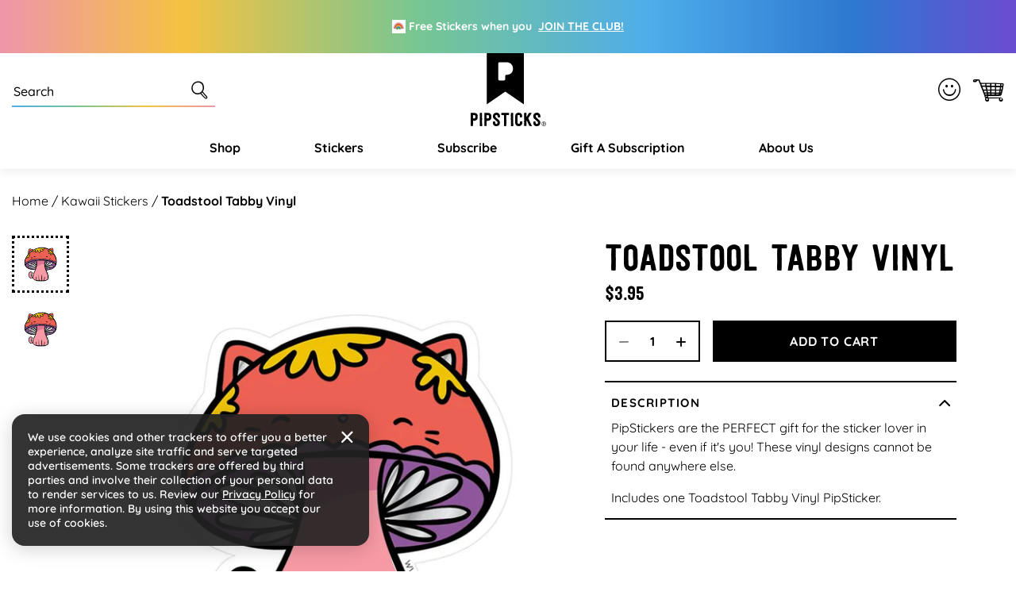

--- FILE ---
content_type: text/html; charset=utf-8
request_url: https://www.pipsticks.com/collections/kawaii/products/toadstool-tabby-vinyl
body_size: 83382
content:





<!DOCTYPE html>
<html class="no-js" lang="en">
  <head>
  <script src="https://a.klaviyo.com/media/js/onsite/onsite.js"></script>

   
  
    <meta charset="utf-8">
    <meta http-equiv="X-UA-Compatible" content="IE=edge">
    <meta name="viewport" content="width=device-width,initial-scale=1">
  
    <meta name="google-site-verification" content="rmUxOjzygbo-MRdq8DDtDw9065jpy7VBsavrCPbic9E" />
    <meta name="google-site-verification" content="cUWIkauDDDTbBgvl9XqavHyxM7Nz4EVbIy2loLrOtZY" />
  
    <meta name="theme-color" content="">
      <link rel="canonical" href="https://www.pipsticks.com/products/toadstool-tabby-vinyl" /><link rel="icon" type="image/png" href="//www.pipsticks.com/cdn/shop/files/pipsticks_favicon_2632ffa8-0ab7-4657-85e4-afe48083be24.png?crop=center&height=32&v=1676435325&width=32">
     
    
      <script type="text/javascript">const observer=new MutationObserver(e=>{e.forEach(({addedNodes:e})=>{e.forEach(e=>{1===e.nodeType&&"IFRAME"===e.tagName&&(e.src.includes("youtube.com")||e.src.includes("vimeo.com"))&&(e.setAttribute("loading","lazy"),e.setAttribute("data-src",e.src),e.removeAttribute("src")),1===e.nodeType&&"LINK"===e.tagName&&(e.href.includes("amped")||e.href.includes("typekit"))&&(e.setAttribute("data-href",e.href),e.removeAttribute("href")),1!==e.nodeType||"IMG"!==e.tagName||e.src.includes("data:image")||e.setAttribute("loading","lazy"),1===e.nodeType&&"SCRIPT"===e.tagName&&("analytics"==e.className&&(e.type="text/lazyload"),"boomerang"==e.className&&(e.type="text/lazyload"),e.innerHTML.includes("asyncLoad")&&(e.innerHTML=e.innerHTML.replace("if(window.attachEvent)","document.addEventListener('asyncLazyLoad',function(event){asyncLoad();});if(window.attachEvent)").replaceAll(", asyncLoad",", function(){}")),(e.innerHTML.includes("previewBarInjector")||e.innerHTML.includes("adminBarInjector"))&&(e.innerHTML=e.innerHTML.replace("DOMContentLoaded","asyncLazyLoad")),(e.src.includes("assets/storefront")||e.src.includes("assets/shopify_pay/")||e.src.includes("otpo")||e.src.includes("tag/js")||e.src.includes("onsite")||e.src.includes("well"))&&(e.setAttribute("data-src",e.src),e.removeAttribute("src")),(e.innerText.includes("otpo")||e.innerText.includes("webPixelsManager")||e.innerText.includes("fera")||e.innerText.includes("boosterapps"))&&(e.type="text/lazyload"))})})});observer.observe(document.documentElement,{childList:!0,subtree:!0});   (()=>{var e=class extends HTMLElement{constructor(){super();this._shadowRoot=this.attachShadow({mode:"open"}),this._shadowRoot.innerHTML='<style>:host img { pointer-events: none; position: absolute; top: 0; left: 0; width: 99vw; height: 99vh; max-width: 99vw; max-height: 99vh;</style><img id="hell" alt=""/>'}connectedCallback(){this._fullImageEl=this._shadowRoot.querySelector("#hell"),this._fullImageEl.src="data:image/svg+xml,%3Csvg xmlns='http://www.w3.org/2000/svg' viewBox='0 0 8000 8000'%3E%3C/svg%3E"}};customElements.define("live-55",e);})();  document.head.insertAdjacentHTML('afterend', `<live-55></live-55>`);</script>
    

     <link rel="preconnect" href="https://cdn.shopify.com" crossorigin>
    <link rel="preconnect" href="https://monorail-edge.shopifysvc.com" crossorigin>
    <link rel="preconnect" href="https://www.googletagmanager.com" crossorigin>
    <link rel="preconnect" href="https://static.socialshopwave.com" crossorigin>
    <link rel="preconnect" href="https://analytics.tiktok.com" crossorigin>
    <link rel="preconnect" href="https://apis.google.com" crossorigin><link href="//www.pipsticks.com/cdn/shop/t/65/assets/Quicksand-Regular.woff2?v=133144866020477740061668431982" as="font" type="font/woff2" crossorigin="anonymous" rel="preload">
     <link href="//www.pipsticks.com/cdn/shop/t/65/assets/Quicksand-Medium.woff2?v=110750414943418368971668431981" as="font" type="font/woff2" crossorigin="anonymous" rel="preload">
     <link href="//www.pipsticks.com/cdn/shop/t/65/assets/Quicksand-SemiBold.woff2?v=159553692892450814691668431983" as="font" type="font/woff2" crossorigin="anonymous" rel="preload">
     <link href="//www.pipsticks.com/cdn/shop/t/65/assets/Quicksand-Bold.woff2?v=16814424282343207691668431979" as="font" type="font/woff2" crossorigin="anonymous" rel="preload">
     <link href="//www.pipsticks.com/cdn/shop/t/65/assets/festivo_letters_no1-webfont.woff2?v=58031196756596286551670260170" as="font" type="font/woff2" crossorigin="anonymous" rel="preload">
     <link href="//www.pipsticks.com/cdn/shop/t/65/assets/beachbar-black-webfont.woff2?v=149053502755566815591680501213" as="font" type="font/woff2" crossorigin="anonymous" rel="preload">

     <link rel="preload" href="https://www.googletagmanager.com/gtm.js?id=GTM-58RXR7" as="script">
     <link rel="preload" href="https://www.googletagmanager.com/gtag/js?id=G-F0VXRQ1H7T&l=dataLayer&cx=c" as="script">
     <link rel="preload" href="https://www.googletagmanager.com/gtag/js?id=AW-935794897" as="script">

     <link href="//www.pipsticks.com/cdn/shop/t/65/assets/global.css?v=122596952058300009951762408249" as="style" rel="preload">
     <link href="//www.pipsticks.com/cdn/shop/t/65/assets/global-icon.css?v=129447074822476849041680697017" as="style" rel="preload">
     <link href="//www.pipsticks.com/cdn/shop/t/65/assets/component-card.css?v=9777745914342330101710253400" as="style" rel="preload">
     <link href="//www.pipsticks.com/cdn/shop/t/65/assets/rebuy-cart.css?v=142563107652240509841719816504" as="style" rel="preload">

    
        <script type="text/javascript">
            window.observerSpeed = new MutationObserver((elements) => {
                elements.forEach(({ addedNodes: nodes }) => {
                    nodes.forEach((e) => {
                        if(e.nodeType == 1 && e.tagName == 'SCRIPT' && e.src != ""){
                            if(!(__st.p == 'product' || window.location.href.includes('/apps/advanced-wishlist'))){
                                e.remove();
                            }else if(e.src.includes("assets/storefront/load_feature") || e.src.includes("cdn.shopify.com/extensions") || e.src.includes("cdn-widgetsrepository.yotpo.com") || e.src.includes("static.klaviyo.com") || e.src.includes('647fd3-2.js') || e.src.includes('stapecdn.com') || e.src.includes('preloads.js')){
                                 if(e.src.includes("storefront/bars/preview_bar_injector") || e.innerText.includes("new Shopify.PreviewBarInjector")){
                                e.parentNode.removeChild(e);
                            }
                        } 
                        else if(e.nodeType == 1 && e.tagName == 'SCRIPT') {
                            if (e.textContent.includes('s.src = urls[i];')) {
                                e.textContent = e.textContent.replace('s.src', 's.dataset.src');
                            } else if (e.textContent.includes('eventsListenerScript.src')) {
                                let finalText = ''
                                finalText = e.textContent.replace('eventsListenerScript.src', 'eventsListenerScript.dataset.src');
                                finalText = finalText.replace('scriptFallback.src','scriptFallback.dataset.src');
                                finalText = finalText.replace('script.src','script.dataset.src');
                                e.textContent = finalText;
                            } else if(e.classList.contains('analytics')) {
                                e.textContent = e.textContent.replace('.src', '.dataset.src');
                            }
                        }
                    });
                });
            });
            observerSpeed?.observe(document.head, { childList: !0, subtree: !0 });

            (() => {
                var e = class extends HTMLElement {
                    constructor() {
                        super();
                        this._shadowRoot = this.attachShadow({ mode: "open" });
                        this._shadowRoot.innerHTML = '<style>:host img { pointer-events: none; position: absolute; top: 0; left: 0; width: 99vw; height: 99vh; max-width: 99vw; max-height: 99vh;</style><img id="page_performance" alt="performance-optimization"/>';
                    }
                    connectedCallback() {
                        this._fullImageEl = this._shadowRoot.querySelector("#page_performance");
                        this._fullImageEl.src = "data:image/svg+xml,%3Csvg xmlns='http://www.w3.org/2000/svg' viewBox='0 0 1000 1000'%3E%3C/svg%3E";
                    }
                };
                customElements.define("performance-optimization", e);
            })();
            document.head.insertAdjacentHTML("afterend", `<performance-optimization></performance-optimization>`);
        </script>    
    




    <title>Round Kawaii Mushroom Cat Vinyl Sticker</title>

    
      <meta name="description" content="PipStickers are the PERFECT gift for the sticker lover in your life - even if it&#39;s you! These vinyl designs cannot be found anywhere else. Includes one Toadstool Tabby Vinyl PipSticker.">
    

    


<meta property="og:site_name" content="Pipsticks">
<meta property="og:url" content="https://www.pipsticks.com/products/toadstool-tabby-vinyl">
<meta property="og:title" content="Round Kawaii Mushroom Cat Vinyl Sticker">
<meta property="og:type" content="product">
<meta property="og:description" content="PipStickers are the PERFECT gift for the sticker lover in your life - even if it&#39;s you! These vinyl designs cannot be found anywhere else. Includes one Toadstool Tabby Vinyl PipSticker."><meta property="og:image" content="http://www.pipsticks.com/cdn/shop/products/Hero_Toadstool_Tabby_Vinyl_AS003808.jpg?v=1754407983">
  <meta property="og:image:secure_url" content="https://www.pipsticks.com/cdn/shop/products/Hero_Toadstool_Tabby_Vinyl_AS003808.jpg?v=1754407983">
  <meta property="og:image:width" content="1000">
  <meta property="og:image:height" content="1000">
<meta property="og:price:amount" content="3.95">
  <meta property="og:price:currency" content="USD"><meta name="twitter:card" content="summary_large_image">
<meta name="twitter:title" content="Round Kawaii Mushroom Cat Vinyl Sticker">
<meta name="twitter:description" content="PipStickers are the PERFECT gift for the sticker lover in your life - even if it&#39;s you! These vinyl designs cannot be found anywhere else. Includes one Toadstool Tabby Vinyl PipSticker.">

    
    
  
    <script>window.performance && window.performance.mark && window.performance.mark('shopify.content_for_header.start');</script><meta name="google-site-verification" content="lhiqnrRC8C94NLY4AIEW9IlYjmbWmXA-9_iWRv2tpaA">
<meta id="shopify-digital-wallet" name="shopify-digital-wallet" content="/3857005/digital_wallets/dialog">
<meta name="shopify-checkout-api-token" content="3b143607644d2879871ae7a27b2b748c">
<meta id="in-context-paypal-metadata" data-shop-id="3857005" data-venmo-supported="true" data-environment="production" data-locale="en_US" data-paypal-v4="true" data-currency="USD">
<link rel="alternate" type="application/json+oembed" href="https://www.pipsticks.com/products/toadstool-tabby-vinyl.oembed">
<script async="async" src="/checkouts/internal/preloads.js?locale=en-US"></script>
<link rel="preconnect" href="https://shop.app" crossorigin="anonymous">
<script async="async" src="https://shop.app/checkouts/internal/preloads.js?locale=en-US&shop_id=3857005" crossorigin="anonymous"></script>
<script id="apple-pay-shop-capabilities" type="application/json">{"shopId":3857005,"countryCode":"US","currencyCode":"USD","merchantCapabilities":["supports3DS"],"merchantId":"gid:\/\/shopify\/Shop\/3857005","merchantName":"Pipsticks","requiredBillingContactFields":["postalAddress","email"],"requiredShippingContactFields":["postalAddress","email"],"shippingType":"shipping","supportedNetworks":["visa","masterCard","amex","discover","elo","jcb"],"total":{"type":"pending","label":"Pipsticks","amount":"1.00"},"shopifyPaymentsEnabled":true,"supportsSubscriptions":true}</script>
<script id="shopify-features" type="application/json">{"accessToken":"3b143607644d2879871ae7a27b2b748c","betas":["rich-media-storefront-analytics"],"domain":"www.pipsticks.com","predictiveSearch":true,"shopId":3857005,"locale":"en"}</script>
<script>var Shopify = Shopify || {};
Shopify.shop = "pipsticks.myshopify.com";
Shopify.locale = "en";
Shopify.currency = {"active":"USD","rate":"1.0"};
Shopify.country = "US";
Shopify.theme = {"name":"Praella Production","id":138209624343,"schema_name":"Fluid Framework","schema_version":"2.0.0","theme_store_id":null,"role":"main"};
Shopify.theme.handle = "null";
Shopify.theme.style = {"id":null,"handle":null};
Shopify.cdnHost = "www.pipsticks.com/cdn";
Shopify.routes = Shopify.routes || {};
Shopify.routes.root = "/";</script>
<script type="module">!function(o){(o.Shopify=o.Shopify||{}).modules=!0}(window);</script>
<script>!function(o){function n(){var o=[];function n(){o.push(Array.prototype.slice.apply(arguments))}return n.q=o,n}var t=o.Shopify=o.Shopify||{};t.loadFeatures=n(),t.autoloadFeatures=n()}(window);</script>
<script>
  window.ShopifyPay = window.ShopifyPay || {};
  window.ShopifyPay.apiHost = "shop.app\/pay";
  window.ShopifyPay.redirectState = null;
</script>
<script id="shop-js-analytics" type="application/json">{"pageType":"product"}</script>
<script defer="defer" async type="module" src="//www.pipsticks.com/cdn/shopifycloud/shop-js/modules/v2/client.init-shop-cart-sync_BdyHc3Nr.en.esm.js"></script>
<script defer="defer" async type="module" src="//www.pipsticks.com/cdn/shopifycloud/shop-js/modules/v2/chunk.common_Daul8nwZ.esm.js"></script>
<script type="module">
  await import("//www.pipsticks.com/cdn/shopifycloud/shop-js/modules/v2/client.init-shop-cart-sync_BdyHc3Nr.en.esm.js");
await import("//www.pipsticks.com/cdn/shopifycloud/shop-js/modules/v2/chunk.common_Daul8nwZ.esm.js");

  window.Shopify.SignInWithShop?.initShopCartSync?.({"fedCMEnabled":true,"windoidEnabled":true});

</script>
<script>
  window.Shopify = window.Shopify || {};
  if (!window.Shopify.featureAssets) window.Shopify.featureAssets = {};
  window.Shopify.featureAssets['shop-js'] = {"shop-cart-sync":["modules/v2/client.shop-cart-sync_QYOiDySF.en.esm.js","modules/v2/chunk.common_Daul8nwZ.esm.js"],"init-fed-cm":["modules/v2/client.init-fed-cm_DchLp9rc.en.esm.js","modules/v2/chunk.common_Daul8nwZ.esm.js"],"shop-button":["modules/v2/client.shop-button_OV7bAJc5.en.esm.js","modules/v2/chunk.common_Daul8nwZ.esm.js"],"init-windoid":["modules/v2/client.init-windoid_DwxFKQ8e.en.esm.js","modules/v2/chunk.common_Daul8nwZ.esm.js"],"shop-cash-offers":["modules/v2/client.shop-cash-offers_DWtL6Bq3.en.esm.js","modules/v2/chunk.common_Daul8nwZ.esm.js","modules/v2/chunk.modal_CQq8HTM6.esm.js"],"shop-toast-manager":["modules/v2/client.shop-toast-manager_CX9r1SjA.en.esm.js","modules/v2/chunk.common_Daul8nwZ.esm.js"],"init-shop-email-lookup-coordinator":["modules/v2/client.init-shop-email-lookup-coordinator_UhKnw74l.en.esm.js","modules/v2/chunk.common_Daul8nwZ.esm.js"],"pay-button":["modules/v2/client.pay-button_DzxNnLDY.en.esm.js","modules/v2/chunk.common_Daul8nwZ.esm.js"],"avatar":["modules/v2/client.avatar_BTnouDA3.en.esm.js"],"init-shop-cart-sync":["modules/v2/client.init-shop-cart-sync_BdyHc3Nr.en.esm.js","modules/v2/chunk.common_Daul8nwZ.esm.js"],"shop-login-button":["modules/v2/client.shop-login-button_D8B466_1.en.esm.js","modules/v2/chunk.common_Daul8nwZ.esm.js","modules/v2/chunk.modal_CQq8HTM6.esm.js"],"init-customer-accounts-sign-up":["modules/v2/client.init-customer-accounts-sign-up_C8fpPm4i.en.esm.js","modules/v2/client.shop-login-button_D8B466_1.en.esm.js","modules/v2/chunk.common_Daul8nwZ.esm.js","modules/v2/chunk.modal_CQq8HTM6.esm.js"],"init-shop-for-new-customer-accounts":["modules/v2/client.init-shop-for-new-customer-accounts_CVTO0Ztu.en.esm.js","modules/v2/client.shop-login-button_D8B466_1.en.esm.js","modules/v2/chunk.common_Daul8nwZ.esm.js","modules/v2/chunk.modal_CQq8HTM6.esm.js"],"init-customer-accounts":["modules/v2/client.init-customer-accounts_dRgKMfrE.en.esm.js","modules/v2/client.shop-login-button_D8B466_1.en.esm.js","modules/v2/chunk.common_Daul8nwZ.esm.js","modules/v2/chunk.modal_CQq8HTM6.esm.js"],"shop-follow-button":["modules/v2/client.shop-follow-button_CkZpjEct.en.esm.js","modules/v2/chunk.common_Daul8nwZ.esm.js","modules/v2/chunk.modal_CQq8HTM6.esm.js"],"lead-capture":["modules/v2/client.lead-capture_BntHBhfp.en.esm.js","modules/v2/chunk.common_Daul8nwZ.esm.js","modules/v2/chunk.modal_CQq8HTM6.esm.js"],"checkout-modal":["modules/v2/client.checkout-modal_CfxcYbTm.en.esm.js","modules/v2/chunk.common_Daul8nwZ.esm.js","modules/v2/chunk.modal_CQq8HTM6.esm.js"],"shop-login":["modules/v2/client.shop-login_Da4GZ2H6.en.esm.js","modules/v2/chunk.common_Daul8nwZ.esm.js","modules/v2/chunk.modal_CQq8HTM6.esm.js"],"payment-terms":["modules/v2/client.payment-terms_MV4M3zvL.en.esm.js","modules/v2/chunk.common_Daul8nwZ.esm.js","modules/v2/chunk.modal_CQq8HTM6.esm.js"]};
</script>
<script>(function() {
  var isLoaded = false;
  function asyncLoad() {
    if (isLoaded) return;
    isLoaded = true;
    var urls = ["https:\/\/schemaplusfiles.s3.amazonaws.com\/loader.min.js?shop=pipsticks.myshopify.com","https:\/\/static.rechargecdn.com\/assets\/js\/widget.min.js?shop=pipsticks.myshopify.com","https:\/\/id-shop.govx.com\/app\/pipsticks.myshopify.com\/govx.js?shop=pipsticks.myshopify.com"];
    for (var i = 0; i < urls.length; i++) {
      var s = document.createElement('script');
      s.type = 'text/javascript';
      s.async = true;
      s.src = urls[i];
      var x = document.getElementsByTagName('script')[0];
      x.parentNode.insertBefore(s, x);
    }
  };
  if(window.attachEvent) {
    window.attachEvent('onload', asyncLoad);
  } else {
    window.addEventListener('load', asyncLoad, false);
  }
})();</script>
<script id="__st">var __st={"a":3857005,"offset":-18000,"reqid":"29ea537b-1080-42f7-bada-f69871ca648f-1768947804","pageurl":"www.pipsticks.com\/collections\/kawaii\/products\/toadstool-tabby-vinyl","u":"6ec4299bfe8e","p":"product","rtyp":"product","rid":6600795422801};</script>
<script>window.ShopifyPaypalV4VisibilityTracking = true;</script>
<script id="captcha-bootstrap">!function(){'use strict';const t='contact',e='account',n='new_comment',o=[[t,t],['blogs',n],['comments',n],[t,'customer']],c=[[e,'customer_login'],[e,'guest_login'],[e,'recover_customer_password'],[e,'create_customer']],r=t=>t.map((([t,e])=>`form[action*='/${t}']:not([data-nocaptcha='true']) input[name='form_type'][value='${e}']`)).join(','),a=t=>()=>t?[...document.querySelectorAll(t)].map((t=>t.form)):[];function s(){const t=[...o],e=r(t);return a(e)}const i='password',u='form_key',d=['recaptcha-v3-token','g-recaptcha-response','h-captcha-response',i],f=()=>{try{return window.sessionStorage}catch{return}},m='__shopify_v',_=t=>t.elements[u];function p(t,e,n=!1){try{const o=window.sessionStorage,c=JSON.parse(o.getItem(e)),{data:r}=function(t){const{data:e,action:n}=t;return t[m]||n?{data:e,action:n}:{data:t,action:n}}(c);for(const[e,n]of Object.entries(r))t.elements[e]&&(t.elements[e].value=n);n&&o.removeItem(e)}catch(o){console.error('form repopulation failed',{error:o})}}const l='form_type',E='cptcha';function T(t){t.dataset[E]=!0}const w=window,h=w.document,L='Shopify',v='ce_forms',y='captcha';let A=!1;((t,e)=>{const n=(g='f06e6c50-85a8-45c8-87d0-21a2b65856fe',I='https://cdn.shopify.com/shopifycloud/storefront-forms-hcaptcha/ce_storefront_forms_captcha_hcaptcha.v1.5.2.iife.js',D={infoText:'Protected by hCaptcha',privacyText:'Privacy',termsText:'Terms'},(t,e,n)=>{const o=w[L][v],c=o.bindForm;if(c)return c(t,g,e,D).then(n);var r;o.q.push([[t,g,e,D],n]),r=I,A||(h.body.append(Object.assign(h.createElement('script'),{id:'captcha-provider',async:!0,src:r})),A=!0)});var g,I,D;w[L]=w[L]||{},w[L][v]=w[L][v]||{},w[L][v].q=[],w[L][y]=w[L][y]||{},w[L][y].protect=function(t,e){n(t,void 0,e),T(t)},Object.freeze(w[L][y]),function(t,e,n,w,h,L){const[v,y,A,g]=function(t,e,n){const i=e?o:[],u=t?c:[],d=[...i,...u],f=r(d),m=r(i),_=r(d.filter((([t,e])=>n.includes(e))));return[a(f),a(m),a(_),s()]}(w,h,L),I=t=>{const e=t.target;return e instanceof HTMLFormElement?e:e&&e.form},D=t=>v().includes(t);t.addEventListener('submit',(t=>{const e=I(t);if(!e)return;const n=D(e)&&!e.dataset.hcaptchaBound&&!e.dataset.recaptchaBound,o=_(e),c=g().includes(e)&&(!o||!o.value);(n||c)&&t.preventDefault(),c&&!n&&(function(t){try{if(!f())return;!function(t){const e=f();if(!e)return;const n=_(t);if(!n)return;const o=n.value;o&&e.removeItem(o)}(t);const e=Array.from(Array(32),(()=>Math.random().toString(36)[2])).join('');!function(t,e){_(t)||t.append(Object.assign(document.createElement('input'),{type:'hidden',name:u})),t.elements[u].value=e}(t,e),function(t,e){const n=f();if(!n)return;const o=[...t.querySelectorAll(`input[type='${i}']`)].map((({name:t})=>t)),c=[...d,...o],r={};for(const[a,s]of new FormData(t).entries())c.includes(a)||(r[a]=s);n.setItem(e,JSON.stringify({[m]:1,action:t.action,data:r}))}(t,e)}catch(e){console.error('failed to persist form',e)}}(e),e.submit())}));const S=(t,e)=>{t&&!t.dataset[E]&&(n(t,e.some((e=>e===t))),T(t))};for(const o of['focusin','change'])t.addEventListener(o,(t=>{const e=I(t);D(e)&&S(e,y())}));const B=e.get('form_key'),M=e.get(l),P=B&&M;t.addEventListener('DOMContentLoaded',(()=>{const t=y();if(P)for(const e of t)e.elements[l].value===M&&p(e,B);[...new Set([...A(),...v().filter((t=>'true'===t.dataset.shopifyCaptcha))])].forEach((e=>S(e,t)))}))}(h,new URLSearchParams(w.location.search),n,t,e,['guest_login'])})(!0,!0)}();</script>
<script integrity="sha256-4kQ18oKyAcykRKYeNunJcIwy7WH5gtpwJnB7kiuLZ1E=" data-source-attribution="shopify.loadfeatures" defer="defer" src="//www.pipsticks.com/cdn/shopifycloud/storefront/assets/storefront/load_feature-a0a9edcb.js" crossorigin="anonymous"></script>
<script crossorigin="anonymous" defer="defer" src="//www.pipsticks.com/cdn/shopifycloud/storefront/assets/shopify_pay/storefront-65b4c6d7.js?v=20250812"></script>
<script data-source-attribution="shopify.dynamic_checkout.dynamic.init">var Shopify=Shopify||{};Shopify.PaymentButton=Shopify.PaymentButton||{isStorefrontPortableWallets:!0,init:function(){window.Shopify.PaymentButton.init=function(){};var t=document.createElement("script");t.dataset.src"https://www.pipsticks.com/cdn/shopifycloud/portable-wallets/latest/portable-wallets.en.js",t.type="module",document.head.appendChild(t)}};
</script>
<script data-source-attribution="shopify.dynamic_checkout.buyer_consent">
  function portableWalletsHideBuyerConsent(e){var t=document.getElementById("shopify-buyer-consent"),n=document.getElementById("shopify-subscription-policy-button");t&&n&&(t.classList.add("hidden"),t.setAttribute("aria-hidden","true"),n.removeEventListener("click",e))}function portableWalletsShowBuyerConsent(e){var t=document.getElementById("shopify-buyer-consent"),n=document.getElementById("shopify-subscription-policy-button");t&&n&&(t.classList.remove("hidden"),t.removeAttribute("aria-hidden"),n.addEventListener("click",e))}window.Shopify?.PaymentButton&&(window.Shopify.PaymentButton.hideBuyerConsent=portableWalletsHideBuyerConsent,window.Shopify.PaymentButton.showBuyerConsent=portableWalletsShowBuyerConsent);
</script>
<script data-source-attribution="shopify.dynamic_checkout.cart.bootstrap">document.addEventListener("DOMContentLoaded",(function(){function t(){return document.querySelector("shopify-accelerated-checkout-cart, shopify-accelerated-checkout")}if(t())Shopify.PaymentButton.init();else{new MutationObserver((function(e,n){t()&&(Shopify.PaymentButton.init(),n.disconnect())})).observe(document.body,{childList:!0,subtree:!0})}}));
</script>
<link id="shopify-accelerated-checkout-styles" rel="stylesheet" media="screen" href="https://www.pipsticks.com/cdn/shopifycloud/portable-wallets/latest/accelerated-checkout-backwards-compat.css" crossorigin="anonymous">
<style id="shopify-accelerated-checkout-cart">
        #shopify-buyer-consent {
  margin-top: 1em;
  display: inline-block;
  width: 100%;
}

#shopify-buyer-consent.hidden {
  display: none;
}

#shopify-subscription-policy-button {
  background: none;
  border: none;
  padding: 0;
  text-decoration: underline;
  font-size: inherit;
  cursor: pointer;
}

#shopify-subscription-policy-button::before {
  box-shadow: none;
}

      </style>

<script>window.performance && window.performance.mark && window.performance.mark('shopify.content_for_header.end');</script>  
<style data-shopify>

    @font-face {
        font-family: 'BeachBar';
        src: url('//www.pipsticks.com/cdn/shop/t/65/assets/beachbar-black-webfont.woff2?v=149053502755566815591680501213') format('woff2'),
         url('//www.pipsticks.com/cdn/shop/t/65/assets/beachbar-black-webfont.woff?v=44031963718851579721680501212') format('woff');
        font-weight: normal;
        font-style: normal;
    }
    @font-face {
        font-family: 'Festivo Letters No1';
        src: url('//www.pipsticks.com/cdn/shop/t/65/assets/festivo_letters_no1-webfont.woff2?v=58031196756596286551670260170') format('woff2'),
            url('//www.pipsticks.com/cdn/shop/t/65/assets/festivo_letters_no1-webfont.woff?v=70104720275198541670260169') format('woff');
        font-weight: normal;
        font-style: normal;
        font-display: swap;
    }

    @font-face {
        font-family: 'Quicksand';
        src: url('//www.pipsticks.com/cdn/shop/t/65/assets/Quicksand-Bold.woff2?v=16814424282343207691668431979') format('woff2'),
            url('//www.pipsticks.com/cdn/shop/t/65/assets/Quicksand-Bold.woff?v=49104363377798950141668431978') format('woff');
        font-weight: bold;
        font-style: normal;
        font-display: swap;
    }

    @font-face {
        font-family: 'Quicksand';
        src: url('//www.pipsticks.com/cdn/shop/t/65/assets/Quicksand-Regular.woff2?v=133144866020477740061668431982') format('woff2'),
            url('//www.pipsticks.com/cdn/shop/t/65/assets/Quicksand-Regular.woff?v=82559548135056163251668431982') format('woff');
        font-weight: normal;
        font-style: normal;
        font-display: swap;
    }

    @font-face {
        font-family: 'Quicksand';
        src: url('//www.pipsticks.com/cdn/shop/t/65/assets/Quicksand-Medium.woff2?v=110750414943418368971668431981') format('woff2'),
            url('//www.pipsticks.com/cdn/shop/t/65/assets/Quicksand-Medium.woff?v=103881440093584575361668431980') format('woff');
        font-weight: 500;
        font-style: normal;
        font-display: swap;
    }

    @font-face {
        font-family: 'Quicksand';
        src: url('//www.pipsticks.com/cdn/shop/t/65/assets/Quicksand-SemiBold.woff2?v=159553692892450814691668431983') format('woff2'),
            url('//www.pipsticks.com/cdn/shop/t/65/assets/Quicksand-SemiBold.woff?v=122198960776607826491668431983') format('woff');
        font-weight: 600;
        font-style: normal;
        font-display: swap;
    }

    @font-face {
        font-family: 'pipstick-icon';
        src:  url('//www.pipsticks.com/cdn/shop/t/65/assets/pipstick-icon.eot?v=94971632189630017061673421069?w6m7v2');
        src:  url('//www.pipsticks.com/cdn/shop/t/65/assets/pipstick-icon.eot?v=94971632189630017061673421069?w6m7v2#iefix') format('embedded-opentype'),
            url('//www.pipsticks.com/cdn/shop/t/65/assets/pipstick-icon.ttf?v=88796893254987678491673421070?w6m7v2') format('truetype'),
            url('//www.pipsticks.com/cdn/shop/t/65/assets/pipstick-icon.woff?v=36396521895507825661673421070?w6m7v2') format('woff'),
            url('//www.pipsticks.com/cdn/shop/t/65/assets/pipstick-icon.svg?v=67502977657262332781673421069?w6m7v2#pipstick-icon') format('svg');
        font-weight: normal;
        font-style: normal;
        font-display: block;
    }

    :root {

        --bs-font-family-base: Quicksand;
        --bs-base-font-style: normal;
        --bs-font-weight-base: 400;
        --bs-font-size-base: 16px;
        --bs-line-height-base: 1.5;
        --bs-letter-spacing-base: 0;

        --bs-font-size-base-sm: 14px;
        --bs-line-height-base-sm: 1.57;

        --bs-font-family-secondary: BeachBar;

        --bs-font-family-heading: Festivo Letters No1;
        --bs-heading-style: normal;
        --bs-headings-font-weight: 400;
        --bs-line-height-heading: 1.3;


        --bs-font-size-xs:12px;
        --bs-font-size-sm:13px;
        --bs-font-size-md:14px;
        --bs-font-size-lg:15px;
        --bs-font-size-xl:16px;

        --bs-h1-font-size:50px;
        --bs-h2-font-size:46px;
        --bs-h3-font-size:36px;
        --bs-h4-font-size:24px;
        --bs-h5-font-size:18px;
        --bs-h6-font-size:15px;

        --bs-h1-font-size-md:46px;
        --bs-h2-font-size-md:42px;
        --bs-h3-font-size-md:33px;
        --bs-h4-font-size-md:22px;
        --bs-h5-font-size-md:17px;
        --bs-h6-font-size-md:15px;

        --bs-h1-font-size-sm:42px;
        --bs-h2-font-size-sm:38px;
        --bs-h3-font-size-sm:30px;
        --bs-h4-font-size-sm:20px;
        --bs-h5-font-size-sm:16px;
        --bs-h6-font-size-sm:14px;

        --bs-h1-line-height:1.04;
        --bs-h2-line-height:1.04;
        --bs-h3-line-height:1.05;
        --bs-h4-line-height:1.16;
        --bs-h5-line-height:1.44;
        --bs-h6-line-height:1.6;

        --bs-h1-line-height-sm:1.04;
        --bs-h2-line-height-sm:1.05;
        --bs-h3-line-height-sm:1.06;
        --bs-h4-line-height-sm:1.2;
        --bs-h5-line-height-sm:1.5;
        --bs-h6-line-height-sm:1.64;

        --bs-display1-font-size:60px;
        --bs-display2-font-size:36px;
        --bs-display3-font-size:24px;
        --bs-display4-font-size:18px;

        --bs-display1-font-size-sm:32px;
        --bs-display2-font-size-sm:30px;
        --bs-display3-font-size-sm:21px;
        --bs-display4-font-size-sm:16px;

        --bs-display1-line-height:1;
        --bs-display2-line-height:1.22;
        --bs-display3-line-height:1.33;
        --bs-display4-line-height:1.45;

        --bs-display1-line-height-sm:1.11;
        --bs-display2-line-height-sm:1.26;
        --bs-display3-line-height-sm:1.38;
        --bs-display4-line-height-sm:1.5;

        --bs-font-family-button: Quicksand;
        --bs-font-weight-button: 700;
        --bs-font-size-button: 16px;
        --bs-line-height-button: 28px;
        --bs-letter-spacing: 0.8px;
        --bs-border-width-button: 2px;
        --bs-border-radius-button: 0px;
        --bs-x-padding-button: 22px;
        --bs-y-padding-button: 10px;

        --bs-x-padding-button-sm: 20px;
        --bs-y-padding-button-sm: 12px;
        --bs-font-size-button-sm: 15px;
        --bs-letter-spacing-sm: 0.75px;
        --bs-line-height-button-sm: 19px;

        --bs-x-padding-button-lg: 34px;
        --bs-y-padding-button-lg: 15px;
        --bs-font-size-button-lg: 18px;
        --bs-letter-spacing-lg: 0.9px;
        --bs-line-height-button-lg: 27px;

        --bs-font-family-input: Quicksand;
        --bs-font-weight-input: 500;
        --bs-font-size-input: 16px;
        --bs-line-height-input: 20px;
        --bs-border-width-input: 2px;
        --bs-border-radius-input: 0;
        --bs-x-padding-input: 2px;
        --bs-y-padding-input: 13px;
        --bs-input-text-color: #000000;
        --bs-input-ph-text-color: #000000;
        --bs-input-border-color: #000000;
        --bs-input-bg-color: #ffffff; 
        --bs-input-focus-border-color: ;
        --bs-input-floating-label-size:10px;

        --bs-font-size-input-sm: 13px;
        --bs-x-padding-input-sm: 16px;
        --bs-y-padding-input-sm: 11px;

        --bs-font-size-input-lg: 18px;
        --bs-x-padding-input-lg: 20px;
        --bs-y-padding-input-lg: 18px;


        --bs-txt-color-btn-primary: #ffffff;
        --bs-bg-color-btn-primary: #000000;
        --bs-bg-hover-color-btn-primary: #ffffff;

        --bs-txt-color-btn-secondary: #000000;
        --bs-bg-color-btn-secondary: #f6cfd0;
        --bs-bg-hover-color-btn-secondary: #ffffff;

        --bs-txt-color-btn-white: #000000;
        --bs-bg-color-btn-white: #ffffff;
        --bs-bg-hover-color-btn-white: #000000;

        --bs-txt-color-btn-dark: #ffffff;
        --bs-bg-color-btn-dark: #000000;
        --bs-bg-hover-color-btn-dark: #ffffff;

        --bs-shadow: 0 2px 4px rgba(0, 0, 0, 0.13);
        --bs-shadow-sm: 0 2px 4px rgba(0, 0, 0, 0.07);
        --bs-shadow-lg: 0 3px 10px rgba(0, 0, 0, 0.07);


        --bs-container-width: 1320px;
        --bs-container-padding: 15px;


        --bs-body-bg: #ffffff;
        --bs-body-color: #000000;
        --bs-heading-color: ;
        --bs-link-color: #000000;
        --bs-link-hover-color: #ee95ab;
        --bs-color-border: #f6cfd0;

        --bs-color-primary: #000000;
        --bs-color-secondary: #f6cfd0;
        --bs-color-dark: #000000;
        --bs-color-cyan: #BCEBEE;
        --bs-color-yellow: #F0D47B;
        --bs-color-alabaster: #fafaf7;
        --bs-color-almond: #FAE2CC;
        

        --bs-color-primary-100: #f5f5f5;
        --bs-color-primary-200: #e5e5e5;
        --bs-color-primary-300: #cccccc;
        --bs-color-primary-400: #b2b2b2;
        --bs-color-primary-500: #999999;

        --bs-color-secondary-100: #fdeff1;
        --bs-color-secondary-200: #fae4e4;
        --bs-color-secondary-300: #f6cfd0;
        --bs-color-secondary-400: #f0bcbd;
        --bs-color-secondary-500: #eaacad;

        --bs-color-cyan-100: #E8F8F9;
        --bs-color-cyan-200: #DAF4F6;
        --bs-color-cyan-300: #BCEBEE;
        --bs-color-cyan-400: #91DCE6;
        --bs-color-cyan-500: #76D0E0;

        --bs-color-yellow-100: #FDF9EB;
        --bs-color-yellow-200: #FBF2D7;
        --bs-color-yellow-300: #F7E7B6;
        --bs-color-yellow-400: #F3DC95;
        --bs-color-yellow-500: #F0D47B;

        --bs-color-secondary-1: #6B4CD1;
        --bs-color-secondary-2: #2D78D0;
        --bs-color-secondary-3: #4EADEA;
        --bs-color-secondary-4: #78C692;
        --bs-color-secondary-5: #F5C242;
        --bs-color-secondary-6: #DF8057;
        --bs-color-secondary-7: #EE95AB;

        --bs-color-white: #ffffff;
        --bs-color-gray-100: #E2E2E2;
        --bs-color-gray-200: #C6C6C6;
        --bs-color-gray-300: #AAAAAA;
        --bs-color-gray-400: #8D8D8D;
        --bs-color-gray-500: #8D8D8D;
        --bs-color-gray-600: #717171;
        --bs-color-gray-700: #555555;
        --bs-color-gray-800: #383838;
        --bs-color-gray-900: #1C1C1C;
        --bs-color-black: #000000;


        --bs-color-success: #198754;
        --bs-color-warning: #ffc107;
        --bs-color-danger: #dc3545;
        --bs-color-info: #17a2b8;

    }

    *,
    *::before,
    *::after {
        box-sizing: inherit;
    }

    html {
        box-sizing: border-box;
        font-size: 62.5%;
        height: 100%;
    }

    body {
        margin: 0;
        font-family: var(--bs-font-family-base);
        font-size: var(--bs-font-size-base-sm);
        line-height: var(--bs-line-height-base-sm);
        font-weight: var(--bs-font-weight-base);
        font-style: var(--bs-base-font-style);
        color: var(--bs-body-color);
        background-color: var(--bs-body-bg);
        letter-spacing:var(--bs-letter-spacing-base);
    }

    @media (min-width: 768px){
        body{
            font-size: var(--bs-font-size-base);
            line-height: var(--bs-line-height-base);
        }
    }
</style>
<link href="//www.pipsticks.com/cdn/shop/t/65/assets/global-icon.css?v=129447074822476849041680697017" rel="stylesheet" type="text/css">


<link href="//www.pipsticks.com/cdn/shop/t/65/assets/global.css?v=122596952058300009951762408249" rel="stylesheet" type="text/css">


<link href="//www.pipsticks.com/cdn/shop/t/65/assets/swiper-bundle.min.css?v=143834234755156536911680712878" rel="stylesheet" type="text/css">


<link href="//www.pipsticks.com/cdn/shop/t/65/assets/component-card.css?v=9777745914342330101710253400" rel="stylesheet" type="text/css">






<link href="//www.pipsticks.com/cdn/shop/t/65/assets/template-product.css?v=28163732425175312041718214611" rel="stylesheet" type="text/css">

    <link href="//www.pipsticks.com/cdn/shop/t/65/assets/component-accordion.css?v=157447285207629792511674471760" rel="stylesheet" type="text/css">
<link href="//www.pipsticks.com/cdn/shop/t/65/assets/component-modal.css?v=157492368967732851181680699953" rel="stylesheet" type="text/css">

<script data-src="//www.pipsticks.com/cdn/shop/t/65/assets/rollbar.js?v=24363359542801807191745817477" defer></script>
    
    

    <script>document.documentElement.className = document.documentElement.className.replace('no-js', 'js');</script>

    <script type="text/javascript">if(typeof window.hulkappsWishlist === 'undefined') {
      window.hulkappsWishlist = {};
      }
      window.hulkappsWishlist.baseURL = '/apps/advanced-wishlist/api';
      window.hulkappsWishlist.hasAppBlockSupport = '1';
    </script>

    <script defer data-src="https://www.dwin1.com/19038.js" type="text/javascript" defer="defer"></script>

  <script>
  window['__cvg_shopify_info'] = {
    product: {"id":6600795422801,"title":"Toadstool Tabby Vinyl","handle":"toadstool-tabby-vinyl","description":"\u003cp\u003ePipStickers are the PERFECT gift for the sticker lover in your life - even if it's you! These vinyl designs cannot be found anywhere else.\u003c\/p\u003e\n\u003cp\u003eIncludes one Toadstool Tabby Vinyl PipSticker.\u003c\/p\u003e","published_at":"2021-11-01T03:00:17-04:00","created_at":"2021-07-08T19:19:01-04:00","vendor":"Pipsticks","type":"Vinyl","tags":["BIS","BISB","cat","Catalog2025","Cats","CoolStickers","CoreLine","FAIRE","FANFAVES","HANDSHAKE","kawaii","kitty","kitty cat","kittycat","Laptop","meowshrooms","Mushroom","mushrooms","October 2021","October2021","October2021Collection","PipStickers","PipstickersVinyl","Rep_Resources","SHIPHERO","SHOPIFY","tabby cat","V4","Vinyl"],"price":395,"price_min":395,"price_max":395,"available":true,"price_varies":false,"compare_at_price":null,"compare_at_price_min":0,"compare_at_price_max":0,"compare_at_price_varies":false,"variants":[{"id":39427084976209,"title":"Default Title","option1":"Default Title","option2":null,"option3":null,"sku":"AS003808","requires_shipping":true,"taxable":true,"featured_image":{"id":49115225948439,"product_id":6600795422801,"position":2,"created_at":"2025-05-14T14:53:07-04:00","updated_at":"2025-08-05T11:33:03-04:00","alt":"https:\/\/cdn.shopify.com\/s\/files\/1\/0385\/7005\/products\/Hero_Toadstool_Tabby_Vinyl_AS003808.jpg?v=1634591942","width":1000,"height":1000,"src":"\/\/www.pipsticks.com\/cdn\/shop\/files\/Hero_Toadstool_Tabby_Vinyl_AS003808.jpg?v=1754407983","variant_ids":[39427084976209]},"available":true,"name":"Toadstool Tabby Vinyl","public_title":null,"options":["Default Title"],"price":395,"weight":3,"compare_at_price":null,"inventory_quantity":100,"inventory_management":"shopify","inventory_policy":"deny","barcode":"852406938087","featured_media":{"alt":"https:\/\/cdn.shopify.com\/s\/files\/1\/0385\/7005\/products\/Hero_Toadstool_Tabby_Vinyl_AS003808.jpg?v=1634591942","id":40412734259479,"position":2,"preview_image":{"aspect_ratio":1.0,"height":1000,"width":1000,"src":"\/\/www.pipsticks.com\/cdn\/shop\/files\/Hero_Toadstool_Tabby_Vinyl_AS003808.jpg?v=1754407983"}},"requires_selling_plan":false,"selling_plan_allocations":[],"quantity_rule":{"min":1,"max":null,"increment":1}}],"images":["\/\/www.pipsticks.com\/cdn\/shop\/products\/Hero_Toadstool_Tabby_Vinyl_AS003808.jpg?v=1754407983","\/\/www.pipsticks.com\/cdn\/shop\/files\/Hero_Toadstool_Tabby_Vinyl_AS003808.jpg?v=1754407983"],"featured_image":"\/\/www.pipsticks.com\/cdn\/shop\/products\/Hero_Toadstool_Tabby_Vinyl_AS003808.jpg?v=1754407983","options":["Title"],"media":[{"alt":null,"id":21319579598929,"position":1,"preview_image":{"aspect_ratio":1.0,"height":1000,"width":1000,"src":"\/\/www.pipsticks.com\/cdn\/shop\/products\/Hero_Toadstool_Tabby_Vinyl_AS003808.jpg?v=1754407983"},"aspect_ratio":1.0,"height":1000,"media_type":"image","src":"\/\/www.pipsticks.com\/cdn\/shop\/products\/Hero_Toadstool_Tabby_Vinyl_AS003808.jpg?v=1754407983","width":1000},{"alt":"https:\/\/cdn.shopify.com\/s\/files\/1\/0385\/7005\/products\/Hero_Toadstool_Tabby_Vinyl_AS003808.jpg?v=1634591942","id":40412734259479,"position":2,"preview_image":{"aspect_ratio":1.0,"height":1000,"width":1000,"src":"\/\/www.pipsticks.com\/cdn\/shop\/files\/Hero_Toadstool_Tabby_Vinyl_AS003808.jpg?v=1754407983"},"aspect_ratio":1.0,"height":1000,"media_type":"image","src":"\/\/www.pipsticks.com\/cdn\/shop\/files\/Hero_Toadstool_Tabby_Vinyl_AS003808.jpg?v=1754407983","width":1000}],"requires_selling_plan":false,"selling_plan_groups":[],"content":"\u003cp\u003ePipStickers are the PERFECT gift for the sticker lover in your life - even if it's you! These vinyl designs cannot be found anywhere else.\u003c\/p\u003e\n\u003cp\u003eIncludes one Toadstool Tabby Vinyl PipSticker.\u003c\/p\u003e"},
    variant: {"id":39427084976209,"title":"Default Title","option1":"Default Title","option2":null,"option3":null,"sku":"AS003808","requires_shipping":true,"taxable":true,"featured_image":{"id":49115225948439,"product_id":6600795422801,"position":2,"created_at":"2025-05-14T14:53:07-04:00","updated_at":"2025-08-05T11:33:03-04:00","alt":"https:\/\/cdn.shopify.com\/s\/files\/1\/0385\/7005\/products\/Hero_Toadstool_Tabby_Vinyl_AS003808.jpg?v=1634591942","width":1000,"height":1000,"src":"\/\/www.pipsticks.com\/cdn\/shop\/files\/Hero_Toadstool_Tabby_Vinyl_AS003808.jpg?v=1754407983","variant_ids":[39427084976209]},"available":true,"name":"Toadstool Tabby Vinyl","public_title":null,"options":["Default Title"],"price":395,"weight":3,"compare_at_price":null,"inventory_quantity":100,"inventory_management":"shopify","inventory_policy":"deny","barcode":"852406938087","featured_media":{"alt":"https:\/\/cdn.shopify.com\/s\/files\/1\/0385\/7005\/products\/Hero_Toadstool_Tabby_Vinyl_AS003808.jpg?v=1634591942","id":40412734259479,"position":2,"preview_image":{"aspect_ratio":1.0,"height":1000,"width":1000,"src":"\/\/www.pipsticks.com\/cdn\/shop\/files\/Hero_Toadstool_Tabby_Vinyl_AS003808.jpg?v=1754407983"}},"requires_selling_plan":false,"selling_plan_allocations":[],"quantity_rule":{"min":1,"max":null,"increment":1}},
    currency: "USD",
    collection: {...{"id":172604653649,"handle":"kawaii","title":"KAWAII STICKERS","updated_at":"2026-01-20T07:01:34-05:00","body_html":"Can we all agree that Kawaii stickers are the cutest things ever!?  From the most adorable kawaii underwater scenes to colorful kawaii laptop stickers you're for sure going to want them all!  Pandacorns, avocados, cactus - so many cute vinyls!  And minis galore!  Perfect for all of your cutest cuddliest sticker creations!","published_at":"2021-01-07T17:40:02-05:00","sort_order":"best-selling","template_suffix":"","disjunctive":false,"rules":[{"column":"tag","relation":"equals","condition":"Kawaii"},{"column":"variant_inventory","relation":"greater_than","condition":"0"},{"column":"tag","relation":"equals","condition":"PipStickers"}],"published_scope":"global"}, products: [{"id":6886147915857,"title":"Anything Is Popsicle Scratch 'n Sniff","handle":"anything-is-popsicle-scratch-n-sniff","description":"\u003cp\u003ePipStickers are the PERFECT gift for the sticker lover in your life - even if it's you! These unique scratch 'n sniff designs cannot be found anywhere else.\u003c\/p\u003e\n\u003cp\u003eIncludes one 4\" x 6\" sheet of Anything Is Popsicle orange scented PipStickers.\u003c\/p\u003e","published_at":"2022-05-23T03:00:01-04:00","created_at":"2022-05-17T19:21:17-04:00","vendor":"Pipsticks","type":"Scratch 'n Sniff (4x6)","tags":["Catalog2025","cool","CoreLine","FAIRE","FANFAVES","Food","HANDSHAKE","ice cube","ice cubes","kawaii","May 2022","May2022","PipStickers","PipstickersScratchnSniff","popsicle","Rainbow","Rep_Resources","scented","ScratchnSniffStickers","shave ice","SHIPHERO","SHOPIFY","snow cones","snowcone","SNS","SNS4x6","Summer","sweets","treat"],"price":395,"price_min":395,"price_max":395,"available":true,"price_varies":false,"compare_at_price":null,"compare_at_price_min":0,"compare_at_price_max":0,"compare_at_price_varies":false,"variants":[{"id":39914885873745,"title":"Default Title","option1":"Default Title","option2":null,"option3":null,"sku":"AS004274","requires_shipping":true,"taxable":true,"featured_image":{"id":30214349094993,"product_id":6886147915857,"position":1,"created_at":"2022-05-17T19:21:17-04:00","updated_at":"2025-08-05T11:21:48-04:00","alt":null,"width":1000,"height":1000,"src":"\/\/www.pipsticks.com\/cdn\/shop\/products\/20220425163319_15B09108.png?v=1754407308","variant_ids":[39914885873745]},"available":true,"name":"Anything Is Popsicle Scratch 'n Sniff","public_title":null,"options":["Default Title"],"price":395,"weight":10,"compare_at_price":null,"inventory_quantity":100,"inventory_management":"shopify","inventory_policy":"deny","barcode":"852406942749","featured_media":{"alt":null,"id":22652636266577,"position":1,"preview_image":{"aspect_ratio":1.0,"height":1000,"width":1000,"src":"\/\/www.pipsticks.com\/cdn\/shop\/products\/20220425163319_15B09108.png?v=1754407308"}},"requires_selling_plan":false,"selling_plan_allocations":[],"quantity_rule":{"min":1,"max":null,"increment":1}}],"images":["\/\/www.pipsticks.com\/cdn\/shop\/products\/20220425163319_15B09108.png?v=1754407308"],"featured_image":"\/\/www.pipsticks.com\/cdn\/shop\/products\/20220425163319_15B09108.png?v=1754407308","options":["Title"],"media":[{"alt":null,"id":22652636266577,"position":1,"preview_image":{"aspect_ratio":1.0,"height":1000,"width":1000,"src":"\/\/www.pipsticks.com\/cdn\/shop\/products\/20220425163319_15B09108.png?v=1754407308"},"aspect_ratio":1.0,"height":1000,"media_type":"image","src":"\/\/www.pipsticks.com\/cdn\/shop\/products\/20220425163319_15B09108.png?v=1754407308","width":1000}],"requires_selling_plan":false,"selling_plan_groups":[],"content":"\u003cp\u003ePipStickers are the PERFECT gift for the sticker lover in your life - even if it's you! These unique scratch 'n sniff designs cannot be found anywhere else.\u003c\/p\u003e\n\u003cp\u003eIncludes one 4\" x 6\" sheet of Anything Is Popsicle orange scented PipStickers.\u003c\/p\u003e"},{"id":6615486824529,"title":"Mint To Be Together Scratch 'n Sniff","handle":"mint-to-be-together-scratch-n-sniff","description":"\u003cp\u003ePipStickers are the PERFECT gift for the sticker lover in your life - even if it's you! These unique scratch 'n sniff designs cannot be found anywhere else.\u003c\/p\u003e\n\u003cp\u003eIncludes one 4\" x 6\" sheet of Mint To Be Together peppermint scented PipStickers.\u003c\/p\u003e","published_at":"2021-12-01T03:00:18-05:00","created_at":"2021-08-02T14:23:37-04:00","vendor":"Pipsticks","type":"Scratch 'n Sniff (4x6)","tags":["BISB","candy cane","chocolate","Christmas","cocoa","cup","FAIRE","FANFAVES","Food","Holiday","hot chocolate","hot cocoa","kawaii","marshmallow","marshmallows","November2021","peppermint","peppermint stick","peppermint sticks","PipStickers","PipstickersScratchnSniff","scented","ScratchnSniffStickers","SHIPHERO","SHOPIFY","SNS","SNS4x6","spoon","Winter"],"price":395,"price_min":395,"price_max":395,"available":true,"price_varies":false,"compare_at_price":null,"compare_at_price_min":0,"compare_at_price_max":0,"compare_at_price_varies":false,"variants":[{"id":39454431445073,"title":"Default Title","option1":"Default Title","option2":null,"option3":null,"sku":"AS003900","requires_shipping":true,"taxable":true,"featured_image":{"id":29142544646225,"product_id":6615486824529,"position":1,"created_at":"2021-11-11T15:29:50-05:00","updated_at":"2025-08-05T11:30:40-04:00","alt":null,"width":1000,"height":1000,"src":"\/\/www.pipsticks.com\/cdn\/shop\/products\/Hero_Mint_To_Be_Together_Scratch_n_Sniff_AS003900.jpg?v=1754407840","variant_ids":[39454431445073]},"available":true,"name":"Mint To Be Together Scratch 'n Sniff","public_title":null,"options":["Default Title"],"price":395,"weight":10,"compare_at_price":null,"inventory_quantity":100,"inventory_management":"shopify","inventory_policy":"deny","barcode":"852406939008","featured_media":{"alt":null,"id":21482225074257,"position":1,"preview_image":{"aspect_ratio":1.0,"height":1000,"width":1000,"src":"\/\/www.pipsticks.com\/cdn\/shop\/products\/Hero_Mint_To_Be_Together_Scratch_n_Sniff_AS003900.jpg?v=1754407840"}},"requires_selling_plan":false,"selling_plan_allocations":[],"quantity_rule":{"min":1,"max":null,"increment":1}}],"images":["\/\/www.pipsticks.com\/cdn\/shop\/products\/Hero_Mint_To_Be_Together_Scratch_n_Sniff_AS003900.jpg?v=1754407840"],"featured_image":"\/\/www.pipsticks.com\/cdn\/shop\/products\/Hero_Mint_To_Be_Together_Scratch_n_Sniff_AS003900.jpg?v=1754407840","options":["Title"],"media":[{"alt":null,"id":21482225074257,"position":1,"preview_image":{"aspect_ratio":1.0,"height":1000,"width":1000,"src":"\/\/www.pipsticks.com\/cdn\/shop\/products\/Hero_Mint_To_Be_Together_Scratch_n_Sniff_AS003900.jpg?v=1754407840"},"aspect_ratio":1.0,"height":1000,"media_type":"image","src":"\/\/www.pipsticks.com\/cdn\/shop\/products\/Hero_Mint_To_Be_Together_Scratch_n_Sniff_AS003900.jpg?v=1754407840","width":1000}],"requires_selling_plan":false,"selling_plan_groups":[],"content":"\u003cp\u003ePipStickers are the PERFECT gift for the sticker lover in your life - even if it's you! These unique scratch 'n sniff designs cannot be found anywhere else.\u003c\/p\u003e\n\u003cp\u003eIncludes one 4\" x 6\" sheet of Mint To Be Together peppermint scented PipStickers.\u003c\/p\u003e"},{"id":6677145354321,"title":"Puffy Pastel Koalas","handle":"puffy-pastel-koalas","description":"\u003cp\u003ePipSticker Puffies are the PERFECT gift for the sticker collector in your life - even if it's you! Collect and trade with other sticker lovers or use them to decorate your laptop, notebook, planner or gifts! Sticker sheet measures 4\" x 6\" and is 2mm thick!\u003c\/p\u003e\n\u003cp\u003eIncludes one Puffy Pastel Koalas PipSticker sheet with glitter accents.\u003cbr\u003e\u003c\/p\u003e","published_at":"2022-01-24T03:00:16-05:00","created_at":"2021-10-19T14:09:46-04:00","vendor":"Pipsticks","type":"Glitter Puffy (4x6)","tags":["Animals","B2BSTARTERFLOOR","Balloon","BISB","Catalog2025","climb","CoreLine","Cute","FAIRE","FANFAVES","FBA","FBA-KawaiiBundle","float","GlitterStickers","GP4x6","HANDSHAKE","heart","hearts","hug","January 2022","January2022","kawaii","koala","koalas","Laptop","Love","LoveYouStickers","PipStickers","Puffy","PuffyStickers","Rep_Resources","SHIPHERO","SHOPIFY"],"price":595,"price_min":595,"price_max":595,"available":true,"price_varies":false,"compare_at_price":null,"compare_at_price_min":0,"compare_at_price_max":0,"compare_at_price_varies":false,"variants":[{"id":39552640417873,"title":"Default Title","option1":"Default Title","option2":null,"option3":null,"sku":"AS004039","requires_shipping":true,"taxable":true,"featured_image":{"id":49115165982999,"product_id":6677145354321,"position":4,"created_at":"2025-05-14T14:45:07-04:00","updated_at":"2025-08-05T11:27:49-04:00","alt":"https:\/\/cdn.shopify.com\/s\/files\/1\/0385\/7005\/products\/Hero_Puffy_Pastel_Koalas_AS004039.jpg?v=1642817770","width":1000,"height":1000,"src":"\/\/www.pipsticks.com\/cdn\/shop\/files\/Hero_Puffy_Pastel_Koalas_AS004039.jpg?v=1754407669","variant_ids":[39552640417873]},"available":true,"name":"Puffy Pastel Koalas","public_title":null,"options":["Default Title"],"price":595,"weight":28,"compare_at_price":null,"inventory_quantity":100,"inventory_management":"shopify","inventory_policy":"deny","barcode":"852406940394","featured_media":{"alt":"https:\/\/cdn.shopify.com\/s\/files\/1\/0385\/7005\/products\/Hero_Puffy_Pastel_Koalas_AS004039.jpg?v=1642817770","id":40412694708503,"position":4,"preview_image":{"aspect_ratio":1.0,"height":1000,"width":1000,"src":"\/\/www.pipsticks.com\/cdn\/shop\/files\/Hero_Puffy_Pastel_Koalas_AS004039.jpg?v=1754407669"}},"requires_selling_plan":false,"selling_plan_allocations":[],"quantity_rule":{"min":1,"max":null,"increment":1}}],"images":["\/\/www.pipsticks.com\/cdn\/shop\/products\/20220118183135_DC42E6C5.png?v=1754407669","\/\/www.pipsticks.com\/cdn\/shop\/products\/Hero_Puffy_Pastel_Koalas_AS004039.jpg?v=1754407669","\/\/www.pipsticks.com\/cdn\/shop\/files\/20220118183135_DC42E6C5.png?v=1754407669","\/\/www.pipsticks.com\/cdn\/shop\/files\/Hero_Puffy_Pastel_Koalas_AS004039.jpg?v=1754407669"],"featured_image":"\/\/www.pipsticks.com\/cdn\/shop\/products\/20220118183135_DC42E6C5.png?v=1754407669","options":["Title"],"media":[{"alt":null,"id":21977297223761,"position":1,"preview_image":{"aspect_ratio":1.0,"height":1000,"width":1000,"src":"\/\/www.pipsticks.com\/cdn\/shop\/products\/20220118183135_DC42E6C5.png?v=1754407669"},"aspect_ratio":1.0,"height":1000,"media_type":"image","src":"\/\/www.pipsticks.com\/cdn\/shop\/products\/20220118183135_DC42E6C5.png?v=1754407669","width":1000},{"alt":null,"id":21883113996369,"position":2,"preview_image":{"aspect_ratio":1.0,"height":1000,"width":1000,"src":"\/\/www.pipsticks.com\/cdn\/shop\/products\/Hero_Puffy_Pastel_Koalas_AS004039.jpg?v=1754407669"},"aspect_ratio":1.0,"height":1000,"media_type":"image","src":"\/\/www.pipsticks.com\/cdn\/shop\/products\/Hero_Puffy_Pastel_Koalas_AS004039.jpg?v=1754407669","width":1000},{"alt":"https:\/\/cdn.xorosoft.io\/xo10168\/20220118183135_DC42E6C5.jpg","id":40412694642967,"position":3,"preview_image":{"aspect_ratio":1.0,"height":1000,"width":1000,"src":"\/\/www.pipsticks.com\/cdn\/shop\/files\/20220118183135_DC42E6C5.png?v=1754407669"},"aspect_ratio":1.0,"height":1000,"media_type":"image","src":"\/\/www.pipsticks.com\/cdn\/shop\/files\/20220118183135_DC42E6C5.png?v=1754407669","width":1000},{"alt":"https:\/\/cdn.shopify.com\/s\/files\/1\/0385\/7005\/products\/Hero_Puffy_Pastel_Koalas_AS004039.jpg?v=1642817770","id":40412694708503,"position":4,"preview_image":{"aspect_ratio":1.0,"height":1000,"width":1000,"src":"\/\/www.pipsticks.com\/cdn\/shop\/files\/Hero_Puffy_Pastel_Koalas_AS004039.jpg?v=1754407669"},"aspect_ratio":1.0,"height":1000,"media_type":"image","src":"\/\/www.pipsticks.com\/cdn\/shop\/files\/Hero_Puffy_Pastel_Koalas_AS004039.jpg?v=1754407669","width":1000}],"requires_selling_plan":false,"selling_plan_groups":[],"content":"\u003cp\u003ePipSticker Puffies are the PERFECT gift for the sticker collector in your life - even if it's you! Collect and trade with other sticker lovers or use them to decorate your laptop, notebook, planner or gifts! Sticker sheet measures 4\" x 6\" and is 2mm thick!\u003c\/p\u003e\n\u003cp\u003eIncludes one Puffy Pastel Koalas PipSticker sheet with glitter accents.\u003cbr\u003e\u003c\/p\u003e"},{"id":6835219759185,"title":"Bubbly Best-Teas Scratch 'n Sniff","handle":"bubbly-best-teas-scratch-n-sniff","description":"\u003cp\u003ePipStickers are the PERFECT gift for the sticker lover in your life - even if it's you! These unique scratch 'n sniff designs cannot be found anywhere else.\u003c\/p\u003e\n\u003cp\u003eIncludes one 4\" x 6\" sheet of Bubbly Best-Teas coconut scented PipStickers.\u003c\/p\u003e","published_at":"2022-03-28T03:00:02-04:00","created_at":"2022-03-23T19:07:19-04:00","vendor":"Pipsticks","type":"Scratch 'n Sniff (4x6)","tags":["alpaca","Animals","B2BSTARTERFLOOR","bear","BISB","boba","boba tea","cat","Catalog2025","Cats","CoreLine","Cute","dog","dogs","FAIRE","FANFAVES","Food","foods","HANDSHAKE","kawaii","kitty","llama","March 2022","March2022","panda","panda bear","Pink","PinkStickers","PipStickers","PipstickersScratchnSniff","Rep_Resources","scented","ScratchnSniffStickers","SHIPHERO","SHOPIFY","SNS","SNS4x6","tea"],"price":395,"price_min":395,"price_max":395,"available":true,"price_varies":false,"compare_at_price":null,"compare_at_price_min":0,"compare_at_price_max":0,"compare_at_price_varies":false,"variants":[{"id":39830908665937,"title":"Default Title","option1":"Default Title","option2":null,"option3":null,"sku":"AS004136","requires_shipping":true,"taxable":true,"featured_image":{"id":49115374813463,"product_id":6835219759185,"position":2,"created_at":"2025-05-14T15:13:30-04:00","updated_at":"2025-08-05T11:24:34-04:00","alt":"https:\/\/cdn.xorosoft.io\/xo10168\/20220318132434_3DC7FBF1.jpg","width":1000,"height":1000,"src":"\/\/www.pipsticks.com\/cdn\/shop\/files\/20220318132434_3DC7FBF1.png?v=1754407474","variant_ids":[39830908665937]},"available":true,"name":"Bubbly Best-Teas Scratch 'n Sniff","public_title":null,"options":["Default Title"],"price":395,"weight":10,"compare_at_price":null,"inventory_quantity":100,"inventory_management":"shopify","inventory_policy":"deny","barcode":"852406941360","featured_media":{"alt":"https:\/\/cdn.xorosoft.io\/xo10168\/20220318132434_3DC7FBF1.jpg","id":40412818768151,"position":2,"preview_image":{"aspect_ratio":1.0,"height":1000,"width":1000,"src":"\/\/www.pipsticks.com\/cdn\/shop\/files\/20220318132434_3DC7FBF1.png?v=1754407474"}},"requires_selling_plan":false,"selling_plan_allocations":[],"quantity_rule":{"min":1,"max":null,"increment":1}}],"images":["\/\/www.pipsticks.com\/cdn\/shop\/products\/20220318132434_3DC7FBF1.png?v=1754407474","\/\/www.pipsticks.com\/cdn\/shop\/files\/20220318132434_3DC7FBF1.png?v=1754407474"],"featured_image":"\/\/www.pipsticks.com\/cdn\/shop\/products\/20220318132434_3DC7FBF1.png?v=1754407474","options":["Title"],"media":[{"alt":null,"id":22262534668369,"position":1,"preview_image":{"aspect_ratio":1.0,"height":1000,"width":1000,"src":"\/\/www.pipsticks.com\/cdn\/shop\/products\/20220318132434_3DC7FBF1.png?v=1754407474"},"aspect_ratio":1.0,"height":1000,"media_type":"image","src":"\/\/www.pipsticks.com\/cdn\/shop\/products\/20220318132434_3DC7FBF1.png?v=1754407474","width":1000},{"alt":"https:\/\/cdn.xorosoft.io\/xo10168\/20220318132434_3DC7FBF1.jpg","id":40412818768151,"position":2,"preview_image":{"aspect_ratio":1.0,"height":1000,"width":1000,"src":"\/\/www.pipsticks.com\/cdn\/shop\/files\/20220318132434_3DC7FBF1.png?v=1754407474"},"aspect_ratio":1.0,"height":1000,"media_type":"image","src":"\/\/www.pipsticks.com\/cdn\/shop\/files\/20220318132434_3DC7FBF1.png?v=1754407474","width":1000}],"requires_selling_plan":false,"selling_plan_groups":[],"content":"\u003cp\u003ePipStickers are the PERFECT gift for the sticker lover in your life - even if it's you! These unique scratch 'n sniff designs cannot be found anywhere else.\u003c\/p\u003e\n\u003cp\u003eIncludes one 4\" x 6\" sheet of Bubbly Best-Teas coconut scented PipStickers.\u003c\/p\u003e"},{"id":6677145387089,"title":"Waffle-y Cute Scratch 'n Sniff","handle":"waffle-y-cute-scratch-n-sniff","description":"\u003cp\u003ePipStickers are the PERFECT gift for the sticker lover in your life - even if it's you! These unique scratch 'n sniff designs cannot be found anywhere else.\u003c\/p\u003e\n\u003cp\u003eIncludes one 4\" x 6\" sheet of Waffle-y Cute strawberry scented PipStickers.\u003c\/p\u003e","published_at":"2022-01-24T03:00:02-05:00","created_at":"2021-10-19T14:09:47-04:00","vendor":"Pipsticks","type":"Scratch 'n Sniff (4x6)","tags":["belgian waffle","berries","berry","Breakfast","Catalog2025","CoreLine","Cute","FAIRE","FANFAVES","Food","GoodMorning","HANDSHAKE","January 2022","January2022","kawaii","PipStickers","PipstickersScratchnSniff","Rep_Resources","scented","ScratchnSniffStickers","SHIPHERO","SHOPIFY","SNS","SNS4x6","strawberries","Valentines","valentines day","valentinesday","waffle","waffles"],"price":395,"price_min":395,"price_max":395,"available":true,"price_varies":false,"compare_at_price":null,"compare_at_price_min":0,"compare_at_price_max":0,"compare_at_price_varies":false,"variants":[{"id":39552640450641,"title":"Default Title","option1":"Default Title","option2":null,"option3":null,"sku":"AS004040","requires_shipping":true,"taxable":true,"featured_image":{"id":48808120320279,"product_id":6677145387089,"position":4,"created_at":"2025-04-14T10:22:08-04:00","updated_at":"2025-08-05T11:27:47-04:00","alt":"https:\/\/cdn.shopify.com\/s\/files\/1\/0385\/7005\/products\/Hero_Waffle-y_Cute_Scratch_n_Sniff_AS004040.jpg?v=1642817799","width":1000,"height":1000,"src":"\/\/www.pipsticks.com\/cdn\/shop\/files\/Hero_Waffle-y_Cute_Scratch_n_Sniff_AS004040.jpg?v=1754407667","variant_ids":[39552640450641]},"available":true,"name":"Waffle-y Cute Scratch 'n Sniff","public_title":null,"options":["Default Title"],"price":395,"weight":10,"compare_at_price":null,"inventory_quantity":100,"inventory_management":"shopify","inventory_policy":"deny","barcode":"852406940400","featured_media":{"alt":"https:\/\/cdn.shopify.com\/s\/files\/1\/0385\/7005\/products\/Hero_Waffle-y_Cute_Scratch_n_Sniff_AS004040.jpg?v=1642817799","id":40226142585111,"position":4,"preview_image":{"aspect_ratio":1.0,"height":1000,"width":1000,"src":"\/\/www.pipsticks.com\/cdn\/shop\/files\/Hero_Waffle-y_Cute_Scratch_n_Sniff_AS004040.jpg?v=1754407667"}},"requires_selling_plan":false,"selling_plan_allocations":[],"quantity_rule":{"min":1,"max":null,"increment":1}}],"images":["\/\/www.pipsticks.com\/cdn\/shop\/products\/20220118183029_139EBAA3.png?v=1754407667","\/\/www.pipsticks.com\/cdn\/shop\/products\/Hero_Waffle-y_Cute_Scratch_n_Sniff_AS004040.jpg?v=1754407667","\/\/www.pipsticks.com\/cdn\/shop\/files\/20220118183029_139EBAA3.png?v=1754407667","\/\/www.pipsticks.com\/cdn\/shop\/files\/Hero_Waffle-y_Cute_Scratch_n_Sniff_AS004040.jpg?v=1754407667"],"featured_image":"\/\/www.pipsticks.com\/cdn\/shop\/products\/20220118183029_139EBAA3.png?v=1754407667","options":["Title"],"media":[{"alt":null,"id":21977301909585,"position":1,"preview_image":{"aspect_ratio":1.0,"height":1000,"width":1000,"src":"\/\/www.pipsticks.com\/cdn\/shop\/products\/20220118183029_139EBAA3.png?v=1754407667"},"aspect_ratio":1.0,"height":1000,"media_type":"image","src":"\/\/www.pipsticks.com\/cdn\/shop\/products\/20220118183029_139EBAA3.png?v=1754407667","width":1000},{"alt":null,"id":21883056685137,"position":2,"preview_image":{"aspect_ratio":1.0,"height":1000,"width":1000,"src":"\/\/www.pipsticks.com\/cdn\/shop\/products\/Hero_Waffle-y_Cute_Scratch_n_Sniff_AS004040.jpg?v=1754407667"},"aspect_ratio":1.0,"height":1000,"media_type":"image","src":"\/\/www.pipsticks.com\/cdn\/shop\/products\/Hero_Waffle-y_Cute_Scratch_n_Sniff_AS004040.jpg?v=1754407667","width":1000},{"alt":"https:\/\/cdn.xorosoft.io\/xo10168\/20220118183029_139EBAA3.jpg","id":40226142519575,"position":3,"preview_image":{"aspect_ratio":1.0,"height":1000,"width":1000,"src":"\/\/www.pipsticks.com\/cdn\/shop\/files\/20220118183029_139EBAA3.png?v=1754407667"},"aspect_ratio":1.0,"height":1000,"media_type":"image","src":"\/\/www.pipsticks.com\/cdn\/shop\/files\/20220118183029_139EBAA3.png?v=1754407667","width":1000},{"alt":"https:\/\/cdn.shopify.com\/s\/files\/1\/0385\/7005\/products\/Hero_Waffle-y_Cute_Scratch_n_Sniff_AS004040.jpg?v=1642817799","id":40226142585111,"position":4,"preview_image":{"aspect_ratio":1.0,"height":1000,"width":1000,"src":"\/\/www.pipsticks.com\/cdn\/shop\/files\/Hero_Waffle-y_Cute_Scratch_n_Sniff_AS004040.jpg?v=1754407667"},"aspect_ratio":1.0,"height":1000,"media_type":"image","src":"\/\/www.pipsticks.com\/cdn\/shop\/files\/Hero_Waffle-y_Cute_Scratch_n_Sniff_AS004040.jpg?v=1754407667","width":1000}],"requires_selling_plan":false,"selling_plan_groups":[],"content":"\u003cp\u003ePipStickers are the PERFECT gift for the sticker lover in your life - even if it's you! These unique scratch 'n sniff designs cannot be found anywhere else.\u003c\/p\u003e\n\u003cp\u003eIncludes one 4\" x 6\" sheet of Waffle-y Cute strawberry scented PipStickers.\u003c\/p\u003e"},{"id":6573626458193,"title":"You're The Coolest Scratch 'n Sniff","handle":"youre-the-coolest-scratch-n-sniff","description":"\u003cp\u003ePipStickers are the PERFECT gift for the sticker lover in your life - even if it's you! These unique scratch 'n sniff designs cannot be found anywhere else.\u003c\/p\u003e\n\u003cp\u003eIncludes one 4\" x 6\" sheet of You're The Coolest lemon scented PipStickers.\u003c\/p\u003e","published_at":"2021-06-28T15:03:34-04:00","created_at":"2021-05-07T18:34:09-04:00","vendor":"Pipsticks","type":"Scratch 'n Sniff (4x6)","tags":["BISB","Catalog2025","cold","drink","drinks","FAIRE","FANFAVES","Food","fruit","fruit slice","fruits","fruity","HANDSHAKE","ice","ice cube","June 2021","June2021","kawaii","lemon","lemonade","lemons","PipStickers","PipstickersScratchnSniff","Rep_Resources","scented","ScratchnSniffStickers","SHIPHERO","SHOPIFY","SNS","SNS4x6","Summer"],"price":395,"price_min":395,"price_max":395,"available":true,"price_varies":false,"compare_at_price":null,"compare_at_price_min":0,"compare_at_price_max":0,"compare_at_price_varies":false,"variants":[{"id":39349838872657,"title":"Default Title","option1":"Default Title","option2":null,"option3":null,"sku":"AS003450","requires_shipping":true,"taxable":true,"featured_image":{"id":49115306262807,"product_id":6573626458193,"position":2,"created_at":"2025-05-14T15:04:25-04:00","updated_at":"2025-08-05T11:41:28-04:00","alt":"https:\/\/cdn.shopify.com\/s\/files\/1\/0385\/7005\/products\/Hero_You_re_The_Coolest_Scratch__n_Sniff_AS003450.jpg?v=1624576296","width":1000,"height":1000,"src":"\/\/www.pipsticks.com\/cdn\/shop\/files\/Hero_You_re_The_Coolest_Scratch__n_Sniff_AS003450.jpg?v=1754408488","variant_ids":[39349838872657]},"available":true,"name":"You're The Coolest Scratch 'n Sniff","public_title":null,"options":["Default Title"],"price":395,"weight":10,"compare_at_price":null,"inventory_quantity":100,"inventory_management":"shopify","inventory_policy":"deny","barcode":"852406934508","featured_media":{"alt":"https:\/\/cdn.shopify.com\/s\/files\/1\/0385\/7005\/products\/Hero_You_re_The_Coolest_Scratch__n_Sniff_AS003450.jpg?v=1624576296","id":40412780003607,"position":2,"preview_image":{"aspect_ratio":1.0,"height":1000,"width":1000,"src":"\/\/www.pipsticks.com\/cdn\/shop\/files\/Hero_You_re_The_Coolest_Scratch__n_Sniff_AS003450.jpg?v=1754408488"}},"requires_selling_plan":false,"selling_plan_allocations":[],"quantity_rule":{"min":1,"max":null,"increment":1}}],"images":["\/\/www.pipsticks.com\/cdn\/shop\/products\/Hero_You_re_The_Coolest_Scratch__n_Sniff_AS003450.jpg?v=1754408488","\/\/www.pipsticks.com\/cdn\/shop\/files\/Hero_You_re_The_Coolest_Scratch__n_Sniff_AS003450.jpg?v=1754408488"],"featured_image":"\/\/www.pipsticks.com\/cdn\/shop\/products\/Hero_You_re_The_Coolest_Scratch__n_Sniff_AS003450.jpg?v=1754408488","options":["Title"],"media":[{"alt":null,"id":20669110124625,"position":1,"preview_image":{"aspect_ratio":1.0,"height":1000,"width":1000,"src":"\/\/www.pipsticks.com\/cdn\/shop\/products\/Hero_You_re_The_Coolest_Scratch__n_Sniff_AS003450.jpg?v=1754408488"},"aspect_ratio":1.0,"height":1000,"media_type":"image","src":"\/\/www.pipsticks.com\/cdn\/shop\/products\/Hero_You_re_The_Coolest_Scratch__n_Sniff_AS003450.jpg?v=1754408488","width":1000},{"alt":"https:\/\/cdn.shopify.com\/s\/files\/1\/0385\/7005\/products\/Hero_You_re_The_Coolest_Scratch__n_Sniff_AS003450.jpg?v=1624576296","id":40412780003607,"position":2,"preview_image":{"aspect_ratio":1.0,"height":1000,"width":1000,"src":"\/\/www.pipsticks.com\/cdn\/shop\/files\/Hero_You_re_The_Coolest_Scratch__n_Sniff_AS003450.jpg?v=1754408488"},"aspect_ratio":1.0,"height":1000,"media_type":"image","src":"\/\/www.pipsticks.com\/cdn\/shop\/files\/Hero_You_re_The_Coolest_Scratch__n_Sniff_AS003450.jpg?v=1754408488","width":1000}],"requires_selling_plan":false,"selling_plan_groups":[],"content":"\u003cp\u003ePipStickers are the PERFECT gift for the sticker lover in your life - even if it's you! These unique scratch 'n sniff designs cannot be found anywhere else.\u003c\/p\u003e\n\u003cp\u003eIncludes one 4\" x 6\" sheet of You're The Coolest lemon scented PipStickers.\u003c\/p\u003e"},{"id":4739115352145,"title":"Cheerful Cloud Minis","handle":"cheerful-cloud-minis","description":"\u003cp\u003ePipStickers are the PERFECT gift for the sticker lover in your life - even if it's you! These unique PVC designs with holographic silver foil accents come on a clear backing and cannot be found anywhere else.\u003c\/p\u003e\n\u003cp\u003eIncludes one 1\" x 6\" sheet of Cheerful Cloud Minis PipStickers and includes the Pipsticks manifesto.\u003c\/p\u003e","published_at":"2021-03-23T17:06:19-04:00","created_at":"2020-11-25T18:19:47-05:00","vendor":"Pipsticks","type":"Mini (1x6)","tags":["1x6","air","atmosphere","B2BSTARTERFLOOR","BIS","BISB","Catalog2025","cloud","clouds","CoreLine","Cute","FAIRE","GoWild30","HANDSHAKE","kawaii","March 2021","March2021","Mini","MiniMicroStickers","MiniStickers","PipStickers","Planner Stickers","PlannerStickers","Rainbow","Rep_Resources","SHIPHERO","SHOPIFY"],"price":195,"price_min":195,"price_max":195,"available":true,"price_varies":false,"compare_at_price":null,"compare_at_price_min":0,"compare_at_price_max":0,"compare_at_price_varies":false,"variants":[{"id":32778488348753,"title":"Default Title","option1":"Default Title","option2":null,"option3":null,"sku":"AS003222","requires_shipping":true,"taxable":true,"featured_image":{"id":49115344699671,"product_id":4739115352145,"position":6,"created_at":"2025-05-14T15:10:35-04:00","updated_at":"2025-08-05T11:46:45-04:00","alt":"https:\/\/cdn.xorosoft.io\/xo10168\/20241023073919_AEBD377D.jpg","width":1500,"height":1500,"src":"\/\/www.pipsticks.com\/cdn\/shop\/files\/20241023073919_AEBD377D_6592beee-caf8-48bf-a41d-6e481c772ae6.png?v=1754408805","variant_ids":[32778488348753]},"available":true,"name":"Cheerful Cloud Minis","public_title":null,"options":["Default Title"],"price":195,"weight":7,"compare_at_price":null,"inventory_quantity":100,"inventory_management":"shopify","inventory_policy":"deny","barcode":"852406932221","featured_media":{"alt":"https:\/\/cdn.xorosoft.io\/xo10168\/20241023073919_AEBD377D.jpg","id":40412802220311,"position":6,"preview_image":{"aspect_ratio":1.0,"height":1500,"width":1500,"src":"\/\/www.pipsticks.com\/cdn\/shop\/files\/20241023073919_AEBD377D_6592beee-caf8-48bf-a41d-6e481c772ae6.png?v=1754408805"}},"requires_selling_plan":false,"selling_plan_allocations":[],"quantity_rule":{"min":1,"max":null,"increment":1}}],"images":["\/\/www.pipsticks.com\/cdn\/shop\/files\/20241023073919_AEBD377D.png?v=1754408804","\/\/www.pipsticks.com\/cdn\/shop\/files\/20241023073911_7A6DC6A2.png?v=1754408804","\/\/www.pipsticks.com\/cdn\/shop\/files\/20241023073912_4572B6D7.png?v=1754408804","\/\/www.pipsticks.com\/cdn\/shop\/files\/20241023073914_FEBB071B.png?v=1754408804","\/\/www.pipsticks.com\/cdn\/shop\/files\/20241023073917_B2F1FAB8.png?v=1754408804","\/\/www.pipsticks.com\/cdn\/shop\/files\/20241023073919_AEBD377D_6592beee-caf8-48bf-a41d-6e481c772ae6.png?v=1754408805","\/\/www.pipsticks.com\/cdn\/shop\/files\/20241023073911_7A6DC6A2_24b06f46-3185-4eeb-a6e0-6d65d5949e2f.png?v=1754408805","\/\/www.pipsticks.com\/cdn\/shop\/files\/20241023073912_4572B6D7_16dcfb03-d49b-413c-8788-a3e097d1c321.png?v=1754408805","\/\/www.pipsticks.com\/cdn\/shop\/files\/20241023073914_FEBB071B_bccb37e5-e20d-4b8d-87e7-200f4abca75e.png?v=1754408805","\/\/www.pipsticks.com\/cdn\/shop\/files\/20241023073917_B2F1FAB8_c16844db-d6eb-4cad-b64c-000c2894f71b.png?v=1754408805"],"featured_image":"\/\/www.pipsticks.com\/cdn\/shop\/files\/20241023073919_AEBD377D.png?v=1754408804","options":["Title"],"media":[{"alt":null,"id":39918913126679,"position":1,"preview_image":{"aspect_ratio":1.0,"height":1500,"width":1500,"src":"\/\/www.pipsticks.com\/cdn\/shop\/files\/20241023073919_AEBD377D.png?v=1754408804"},"aspect_ratio":1.0,"height":1500,"media_type":"image","src":"\/\/www.pipsticks.com\/cdn\/shop\/files\/20241023073919_AEBD377D.png?v=1754408804","width":1500},{"alt":null,"id":39918913159447,"position":2,"preview_image":{"aspect_ratio":1.0,"height":1500,"width":1500,"src":"\/\/www.pipsticks.com\/cdn\/shop\/files\/20241023073911_7A6DC6A2.png?v=1754408804"},"aspect_ratio":1.0,"height":1500,"media_type":"image","src":"\/\/www.pipsticks.com\/cdn\/shop\/files\/20241023073911_7A6DC6A2.png?v=1754408804","width":1500},{"alt":null,"id":39918913192215,"position":3,"preview_image":{"aspect_ratio":1.0,"height":1500,"width":1500,"src":"\/\/www.pipsticks.com\/cdn\/shop\/files\/20241023073912_4572B6D7.png?v=1754408804"},"aspect_ratio":1.0,"height":1500,"media_type":"image","src":"\/\/www.pipsticks.com\/cdn\/shop\/files\/20241023073912_4572B6D7.png?v=1754408804","width":1500},{"alt":null,"id":39918913224983,"position":4,"preview_image":{"aspect_ratio":1.0,"height":1500,"width":1500,"src":"\/\/www.pipsticks.com\/cdn\/shop\/files\/20241023073914_FEBB071B.png?v=1754408804"},"aspect_ratio":1.0,"height":1500,"media_type":"image","src":"\/\/www.pipsticks.com\/cdn\/shop\/files\/20241023073914_FEBB071B.png?v=1754408804","width":1500},{"alt":null,"id":39918913257751,"position":5,"preview_image":{"aspect_ratio":1.0,"height":1500,"width":1500,"src":"\/\/www.pipsticks.com\/cdn\/shop\/files\/20241023073917_B2F1FAB8.png?v=1754408804"},"aspect_ratio":1.0,"height":1500,"media_type":"image","src":"\/\/www.pipsticks.com\/cdn\/shop\/files\/20241023073917_B2F1FAB8.png?v=1754408804","width":1500},{"alt":"https:\/\/cdn.xorosoft.io\/xo10168\/20241023073919_AEBD377D.jpg","id":40412802220311,"position":6,"preview_image":{"aspect_ratio":1.0,"height":1500,"width":1500,"src":"\/\/www.pipsticks.com\/cdn\/shop\/files\/20241023073919_AEBD377D_6592beee-caf8-48bf-a41d-6e481c772ae6.png?v=1754408805"},"aspect_ratio":1.0,"height":1500,"media_type":"image","src":"\/\/www.pipsticks.com\/cdn\/shop\/files\/20241023073919_AEBD377D_6592beee-caf8-48bf-a41d-6e481c772ae6.png?v=1754408805","width":1500},{"alt":"https:\/\/cdn.xorosoft.io\/xo10168\/20241023073911_7A6DC6A2.jpg","id":40412802253079,"position":7,"preview_image":{"aspect_ratio":1.0,"height":1500,"width":1500,"src":"\/\/www.pipsticks.com\/cdn\/shop\/files\/20241023073911_7A6DC6A2_24b06f46-3185-4eeb-a6e0-6d65d5949e2f.png?v=1754408805"},"aspect_ratio":1.0,"height":1500,"media_type":"image","src":"\/\/www.pipsticks.com\/cdn\/shop\/files\/20241023073911_7A6DC6A2_24b06f46-3185-4eeb-a6e0-6d65d5949e2f.png?v=1754408805","width":1500},{"alt":"https:\/\/cdn.xorosoft.io\/xo10168\/20241023073912_4572B6D7.jpg","id":40412802285847,"position":8,"preview_image":{"aspect_ratio":1.0,"height":1500,"width":1500,"src":"\/\/www.pipsticks.com\/cdn\/shop\/files\/20241023073912_4572B6D7_16dcfb03-d49b-413c-8788-a3e097d1c321.png?v=1754408805"},"aspect_ratio":1.0,"height":1500,"media_type":"image","src":"\/\/www.pipsticks.com\/cdn\/shop\/files\/20241023073912_4572B6D7_16dcfb03-d49b-413c-8788-a3e097d1c321.png?v=1754408805","width":1500},{"alt":"https:\/\/cdn.xorosoft.io\/xo10168\/20241023073914_FEBB071B.jpg","id":40412802318615,"position":9,"preview_image":{"aspect_ratio":1.0,"height":1500,"width":1500,"src":"\/\/www.pipsticks.com\/cdn\/shop\/files\/20241023073914_FEBB071B_bccb37e5-e20d-4b8d-87e7-200f4abca75e.png?v=1754408805"},"aspect_ratio":1.0,"height":1500,"media_type":"image","src":"\/\/www.pipsticks.com\/cdn\/shop\/files\/20241023073914_FEBB071B_bccb37e5-e20d-4b8d-87e7-200f4abca75e.png?v=1754408805","width":1500},{"alt":"https:\/\/cdn.xorosoft.io\/xo10168\/20241023073917_B2F1FAB8.jpg","id":40412802351383,"position":10,"preview_image":{"aspect_ratio":1.0,"height":1500,"width":1500,"src":"\/\/www.pipsticks.com\/cdn\/shop\/files\/20241023073917_B2F1FAB8_c16844db-d6eb-4cad-b64c-000c2894f71b.png?v=1754408805"},"aspect_ratio":1.0,"height":1500,"media_type":"image","src":"\/\/www.pipsticks.com\/cdn\/shop\/files\/20241023073917_B2F1FAB8_c16844db-d6eb-4cad-b64c-000c2894f71b.png?v=1754408805","width":1500}],"requires_selling_plan":false,"selling_plan_groups":[],"content":"\u003cp\u003ePipStickers are the PERFECT gift for the sticker lover in your life - even if it's you! These unique PVC designs with holographic silver foil accents come on a clear backing and cannot be found anywhere else.\u003c\/p\u003e\n\u003cp\u003eIncludes one 1\" x 6\" sheet of Cheerful Cloud Minis PipStickers and includes the Pipsticks manifesto.\u003c\/p\u003e"},{"id":4739115679825,"title":"Delivering Happiness","handle":"delivering-happiness","description":"\u003cp\u003ePipStickers are the PERFECT gift for the sticker lover in your life - even if it's you! These unique PVC designs with holographic silver foil accents come on a clear backing and cannot be found anywhere else.\u003c\/p\u003e\n\u003cp\u003eIncludes one 4\" x 4\" sheet of Delivering Happiness PipStickers and includes the Pipsticks manifesto.\u003c\/p\u003e","published_at":"2021-03-23T17:06:27-04:00","created_at":"2020-11-25T18:19:50-05:00","vendor":"Pipsticks","type":"4x4","tags":["4x4","BIS","BISB","Catalog2025","CoreLine","Cute","FAIRE","FANFAVES","GoWild30","HANDSHAKE","happy","kawaii","letters","mail truck","mailbox","March 2021","March2021","packages","PipStickers","post box","postal","Rep_Resources","SHIPHERO","SHOPIFY","snail mail","surprise","surprises"],"price":395,"price_min":395,"price_max":395,"available":true,"price_varies":false,"compare_at_price":null,"compare_at_price_min":0,"compare_at_price_max":0,"compare_at_price_varies":false,"variants":[{"id":32778488676433,"title":"Default Title","option1":"Default Title","option2":null,"option3":null,"sku":"AS003225","requires_shipping":true,"taxable":true,"featured_image":{"id":49115343683863,"product_id":4739115679825,"position":2,"created_at":"2025-05-14T15:10:31-04:00","updated_at":"2025-08-05T11:46:23-04:00","alt":"https:\/\/cdn.xorosoft.io\/xo10168\/20230328150657_98F6E3BD.jpg","width":2000,"height":2000,"src":"\/\/www.pipsticks.com\/cdn\/shop\/files\/20230328150657_98F6E3BD.png?v=1754408783","variant_ids":[32778488676433]},"available":true,"name":"Delivering Happiness","public_title":null,"options":["Default Title"],"price":395,"weight":7,"compare_at_price":null,"inventory_quantity":100,"inventory_management":"shopify","inventory_policy":"deny","barcode":"852406932252","featured_media":{"alt":"https:\/\/cdn.xorosoft.io\/xo10168\/20230328150657_98F6E3BD.jpg","id":40412801761559,"position":2,"preview_image":{"aspect_ratio":1.0,"height":2000,"width":2000,"src":"\/\/www.pipsticks.com\/cdn\/shop\/files\/20230328150657_98F6E3BD.png?v=1754408783"}},"requires_selling_plan":false,"selling_plan_allocations":[],"quantity_rule":{"min":1,"max":null,"increment":1}}],"images":["\/\/www.pipsticks.com\/cdn\/shop\/products\/20230328150657_98F6E3BD.png?v=1754408783","\/\/www.pipsticks.com\/cdn\/shop\/files\/20230328150657_98F6E3BD.png?v=1754408783"],"featured_image":"\/\/www.pipsticks.com\/cdn\/shop\/products\/20230328150657_98F6E3BD.png?v=1754408783","options":["Title"],"media":[{"alt":null,"id":34234437468439,"position":1,"preview_image":{"aspect_ratio":1.0,"height":2000,"width":2000,"src":"\/\/www.pipsticks.com\/cdn\/shop\/products\/20230328150657_98F6E3BD.png?v=1754408783"},"aspect_ratio":1.0,"height":2000,"media_type":"image","src":"\/\/www.pipsticks.com\/cdn\/shop\/products\/20230328150657_98F6E3BD.png?v=1754408783","width":2000},{"alt":"https:\/\/cdn.xorosoft.io\/xo10168\/20230328150657_98F6E3BD.jpg","id":40412801761559,"position":2,"preview_image":{"aspect_ratio":1.0,"height":2000,"width":2000,"src":"\/\/www.pipsticks.com\/cdn\/shop\/files\/20230328150657_98F6E3BD.png?v=1754408783"},"aspect_ratio":1.0,"height":2000,"media_type":"image","src":"\/\/www.pipsticks.com\/cdn\/shop\/files\/20230328150657_98F6E3BD.png?v=1754408783","width":2000}],"requires_selling_plan":false,"selling_plan_groups":[],"content":"\u003cp\u003ePipStickers are the PERFECT gift for the sticker lover in your life - even if it's you! These unique PVC designs with holographic silver foil accents come on a clear backing and cannot be found anywhere else.\u003c\/p\u003e\n\u003cp\u003eIncludes one 4\" x 4\" sheet of Delivering Happiness PipStickers and includes the Pipsticks manifesto.\u003c\/p\u003e"},{"id":8105163718935,"title":"Boba Tea Minis","handle":"boba-tea-minis-v2","description":"\u003cp\u003ePipStickers are the PERFECT gift for the sticker lover in your life - even if it's you! These unique PVC designs with holographic silver foil accents come on a clear backing and cannot be found anywhere else.\n\u003c\/p\u003e\u003cp\u003eIncludes one 1\" x 6\" sheet of Boba Tea Minis PipStickers and includes the Pipsticks manifesto.\u003c\/p\u003e","published_at":"2023-06-12T12:25:08-04:00","created_at":"2023-02-01T17:58:25-05:00","vendor":"Pipsticks","type":"Mini (1x6)","tags":["1x6","2018","2018 or Older","BellaFlor","beverage","beverages","BIS","BISB","boba tea","Catalog2025","CoreLine","Cute","drink","drinks","FAIRE","Food","GoWild30","HANDSHAKE","kawaii","Mini","MiniMicroStickers","MiniStickers","Overflow","PipStickers","Planner Stickers","PlannerStickers","Rep_Resources","ReprintSKU","SHIPHERO","SHOPIFY","tea"],"price":195,"price_min":195,"price_max":195,"available":true,"price_varies":false,"compare_at_price":null,"compare_at_price_min":0,"compare_at_price_max":0,"compare_at_price_varies":false,"variants":[{"id":44396205768983,"title":"Default Title","option1":"Default Title","option2":null,"option3":null,"sku":"AS005206","requires_shipping":true,"taxable":true,"featured_image":{"id":49115144913175,"product_id":8105163718935,"position":2,"created_at":"2025-05-14T14:41:39-04:00","updated_at":"2025-08-05T11:05:30-04:00","alt":"https:\/\/cdn.xorosoft.io\/xo10168\/20230111141702_263208F1.jpg","width":2000,"height":2000,"src":"\/\/www.pipsticks.com\/cdn\/shop\/files\/20230111141702_263208F1.png?v=1754406330","variant_ids":[44396205768983]},"available":true,"name":"Boba Tea Minis","public_title":null,"options":["Default Title"],"price":195,"weight":7,"compare_at_price":null,"inventory_quantity":100,"inventory_management":"shopify","inventory_policy":"deny","barcode":"852406952069","featured_media":{"alt":"https:\/\/cdn.xorosoft.io\/xo10168\/20230111141702_263208F1.jpg","id":40412679831831,"position":2,"preview_image":{"aspect_ratio":1.0,"height":2000,"width":2000,"src":"\/\/www.pipsticks.com\/cdn\/shop\/files\/20230111141702_263208F1.png?v=1754406330"}},"requires_selling_plan":false,"selling_plan_allocations":[],"quantity_rule":{"min":1,"max":null,"increment":1}}],"images":["\/\/www.pipsticks.com\/cdn\/shop\/products\/20230111141702_263208F1.png?v=1754406330","\/\/www.pipsticks.com\/cdn\/shop\/files\/20230111141702_263208F1.png?v=1754406330"],"featured_image":"\/\/www.pipsticks.com\/cdn\/shop\/products\/20230111141702_263208F1.png?v=1754406330","options":["Title"],"media":[{"alt":null,"id":32789744320791,"position":1,"preview_image":{"aspect_ratio":1.0,"height":2000,"width":2000,"src":"\/\/www.pipsticks.com\/cdn\/shop\/products\/20230111141702_263208F1.png?v=1754406330"},"aspect_ratio":1.0,"height":2000,"media_type":"image","src":"\/\/www.pipsticks.com\/cdn\/shop\/products\/20230111141702_263208F1.png?v=1754406330","width":2000},{"alt":"https:\/\/cdn.xorosoft.io\/xo10168\/20230111141702_263208F1.jpg","id":40412679831831,"position":2,"preview_image":{"aspect_ratio":1.0,"height":2000,"width":2000,"src":"\/\/www.pipsticks.com\/cdn\/shop\/files\/20230111141702_263208F1.png?v=1754406330"},"aspect_ratio":1.0,"height":2000,"media_type":"image","src":"\/\/www.pipsticks.com\/cdn\/shop\/files\/20230111141702_263208F1.png?v=1754406330","width":2000}],"requires_selling_plan":false,"selling_plan_groups":[],"content":"\u003cp\u003ePipStickers are the PERFECT gift for the sticker lover in your life - even if it's you! These unique PVC designs with holographic silver foil accents come on a clear backing and cannot be found anywhere else.\n\u003c\/p\u003e\u003cp\u003eIncludes one 1\" x 6\" sheet of Boba Tea Minis PipStickers and includes the Pipsticks manifesto.\u003c\/p\u003e"},{"id":4707073491025,"title":"I Chews You Scratch 'n Sniff","handle":"i-chews-you-scratch-n-sniff","description":"\u003cp\u003ePipStickers are the PERFECT gift for the sticker lover in your life - even if it's you! These unique scratch 'n sniff designs cannot be found anywhere else.\u003c\/p\u003e\n\u003cp\u003eIncludes one 4\" x 6\" sheet of I Chews You bubble gum scented PipStickers.\u003c\/p\u003e","published_at":"2024-03-28T18:24:33-04:00","created_at":"2020-10-06T16:59:08-04:00","vendor":"Pipsticks","type":"Scratch 'n Sniff (4x6)","tags":["60%Spring","Archive","BISF","bubble gum","BubbleGum","CoreLine","FAIRE","Food","gumball","HANDSHAKE","heart","hearts","January 2021","January2021","kawaii","Liquidation","PipStickers","PipstickersScratchnSniff","Rep_Resources","scented","ScratchnSniffStickers","SHIPHERO","SHOPIFY","SNS","SNS4x6","StarsHearts","Valentine's Day","Valentine'sDay","Valentines"],"price":395,"price_min":395,"price_max":395,"available":true,"price_varies":false,"compare_at_price":null,"compare_at_price_min":0,"compare_at_price_max":0,"compare_at_price_varies":false,"variants":[{"id":32684075450449,"title":"Default Title","option1":"Default Title","option2":null,"option3":null,"sku":"AS003078","requires_shipping":true,"taxable":true,"featured_image":{"id":16461107724369,"product_id":4707073491025,"position":1,"created_at":"2021-01-26T14:37:02-05:00","updated_at":"2025-08-05T11:49:01-04:00","alt":null,"width":1000,"height":1000,"src":"\/\/www.pipsticks.com\/cdn\/shop\/products\/3.75x5.75_Hero_I_Chews_You_Scratch_n_Sniff_AS003078.jpg?v=1754408941","variant_ids":[32684075450449]},"available":true,"name":"I Chews You Scratch 'n Sniff","public_title":null,"options":["Default Title"],"price":395,"weight":10,"compare_at_price":null,"inventory_quantity":100,"inventory_management":"shopify","inventory_policy":"deny","barcode":null,"featured_media":{"alt":null,"id":8634929578065,"position":1,"preview_image":{"aspect_ratio":1.0,"height":1000,"width":1000,"src":"\/\/www.pipsticks.com\/cdn\/shop\/products\/3.75x5.75_Hero_I_Chews_You_Scratch_n_Sniff_AS003078.jpg?v=1754408941"}},"requires_selling_plan":false,"selling_plan_allocations":[],"quantity_rule":{"min":1,"max":null,"increment":1}}],"images":["\/\/www.pipsticks.com\/cdn\/shop\/products\/3.75x5.75_Hero_I_Chews_You_Scratch_n_Sniff_AS003078.jpg?v=1754408941"],"featured_image":"\/\/www.pipsticks.com\/cdn\/shop\/products\/3.75x5.75_Hero_I_Chews_You_Scratch_n_Sniff_AS003078.jpg?v=1754408941","options":["Title"],"media":[{"alt":null,"id":8634929578065,"position":1,"preview_image":{"aspect_ratio":1.0,"height":1000,"width":1000,"src":"\/\/www.pipsticks.com\/cdn\/shop\/products\/3.75x5.75_Hero_I_Chews_You_Scratch_n_Sniff_AS003078.jpg?v=1754408941"},"aspect_ratio":1.0,"height":1000,"media_type":"image","src":"\/\/www.pipsticks.com\/cdn\/shop\/products\/3.75x5.75_Hero_I_Chews_You_Scratch_n_Sniff_AS003078.jpg?v=1754408941","width":1000}],"requires_selling_plan":false,"selling_plan_groups":[],"content":"\u003cp\u003ePipStickers are the PERFECT gift for the sticker lover in your life - even if it's you! These unique scratch 'n sniff designs cannot be found anywhere else.\u003c\/p\u003e\n\u003cp\u003eIncludes one 4\" x 6\" sheet of I Chews You bubble gum scented PipStickers.\u003c\/p\u003e"},{"id":9085870965015,"title":"Berry Cute Axolotl Scratch 'n Sniff","handle":"berry-cute-axolotl-scratch-n-sniff","description":"\u003cp\u003ePipStickers are the PERFECT gift for the sticker lover in your life - even if it's you! These unique scratch 'n sniff designs cannot be found anywhere else.\u003c\/p\u003e\n\u003cp\u003eIncludes one 4\" x 6\" sheet of Berry Cute Axolotl Scratch 'n Sniff strawberry scented PipStickers.\u003c\/p\u003e","published_at":"2024-03-14T03:00:05-04:00","created_at":"2024-03-12T13:45:38-04:00","vendor":"Pipsticks","type":"Scratch 'n Sniff (4x6)","tags":["animal","Animals","axolotl","axolotls","BISB","Catalog2025","CoreLine","Cute","FAIRE","Food","fruit","fruits","fruity","kawaii","KidsMarch2024","March 2024","March2024","NEWPipstickers","PipStickers","PipstickersScratchnSniff","salamander","scented","ScratchnSniffStickers","SHIPHERO","SHOPIFY","smile","SNS","SNS4x6","strawberry","strawberrypie"],"price":395,"price_min":395,"price_max":395,"available":true,"price_varies":false,"compare_at_price":null,"compare_at_price_min":0,"compare_at_price_max":0,"compare_at_price_varies":false,"variants":[{"id":48096486785303,"title":"Default Title","option1":"Default Title","option2":null,"option3":null,"sku":"AS006189","requires_shipping":true,"taxable":true,"featured_image":{"id":49115132428567,"product_id":9085870965015,"position":2,"created_at":"2025-05-14T14:40:01-04:00","updated_at":"2025-08-05T10:39:14-04:00","alt":"https:\/\/cdn.xorosoft.io\/xo10168\/20240229085658_B09EC972.jpg","width":2000,"height":2000,"src":"\/\/www.pipsticks.com\/cdn\/shop\/files\/20240229085658_B09EC972.png?v=1754404754","variant_ids":[48096486785303]},"available":true,"name":"Berry Cute Axolotl Scratch 'n Sniff","public_title":null,"options":["Default Title"],"price":395,"weight":10,"compare_at_price":null,"inventory_quantity":100,"inventory_management":"shopify","inventory_policy":"deny","barcode":"852406961894","featured_media":{"alt":"https:\/\/cdn.xorosoft.io\/xo10168\/20240229085658_B09EC972.jpg","id":40412671705367,"position":2,"preview_image":{"aspect_ratio":1.0,"height":2000,"width":2000,"src":"\/\/www.pipsticks.com\/cdn\/shop\/files\/20240229085658_B09EC972.png?v=1754404754"}},"requires_selling_plan":false,"selling_plan_allocations":[],"quantity_rule":{"min":1,"max":null,"increment":1}}],"images":["\/\/www.pipsticks.com\/cdn\/shop\/products\/20240229085658_B09EC972.png?v=1754404754","\/\/www.pipsticks.com\/cdn\/shop\/files\/20240229085658_B09EC972.png?v=1754404754"],"featured_image":"\/\/www.pipsticks.com\/cdn\/shop\/products\/20240229085658_B09EC972.png?v=1754404754","options":["Title"],"media":[{"alt":null,"id":36623172174103,"position":1,"preview_image":{"aspect_ratio":1.0,"height":2000,"width":2000,"src":"\/\/www.pipsticks.com\/cdn\/shop\/products\/20240229085658_B09EC972.png?v=1754404754"},"aspect_ratio":1.0,"height":2000,"media_type":"image","src":"\/\/www.pipsticks.com\/cdn\/shop\/products\/20240229085658_B09EC972.png?v=1754404754","width":2000},{"alt":"https:\/\/cdn.xorosoft.io\/xo10168\/20240229085658_B09EC972.jpg","id":40412671705367,"position":2,"preview_image":{"aspect_ratio":1.0,"height":2000,"width":2000,"src":"\/\/www.pipsticks.com\/cdn\/shop\/files\/20240229085658_B09EC972.png?v=1754404754"},"aspect_ratio":1.0,"height":2000,"media_type":"image","src":"\/\/www.pipsticks.com\/cdn\/shop\/files\/20240229085658_B09EC972.png?v=1754404754","width":2000}],"requires_selling_plan":false,"selling_plan_groups":[],"content":"\u003cp\u003ePipStickers are the PERFECT gift for the sticker lover in your life - even if it's you! These unique scratch 'n sniff designs cannot be found anywhere else.\u003c\/p\u003e\n\u003cp\u003eIncludes one 4\" x 6\" sheet of Berry Cute Axolotl Scratch 'n Sniff strawberry scented PipStickers.\u003c\/p\u003e"},{"id":8094141907223,"title":"Butter Me Up Scratch 'n Sniff","handle":"butter-me-up-scratch-n-sniff","description":"\u003cp\u003ePipStickers are the PERFECT gift for the sticker lover in your life - even if it's you! These unique scratch 'n sniff designs cannot be found anywhere else.\u003c\/p\u003e\n\u003cp\u003eIncludes one 4\" x 6\" sheet of Butter Me Up popcorn scented PipStickers.\u003c\/p\u003e","published_at":"2023-01-23T03:00:02-05:00","created_at":"2023-01-19T14:15:36-05:00","vendor":"Pipsticks","type":"Scratch 'n Sniff (4x6)","tags":["3d glasses","BellaFlor","BISB","bucket","bucket list","butter","buttered popcorn","Catalog2025","CoreLine","Cute","FAIRE","Food","glasses","HANDSHAKE","heart","hearts","January 2023","January2023","kawaii","kernel","kernels","movie","PipStickers","PipstickersScratchnSniff","popcorn","popcorn kernels","popped","Rep_Resources","scented","ScratchnSniffStickers","SHIPHERO","SHOPIFY","snack","SNS","SNS4x6","theatre"],"price":395,"price_min":395,"price_max":395,"available":true,"price_varies":false,"compare_at_price":null,"compare_at_price_min":0,"compare_at_price_max":0,"compare_at_price_varies":false,"variants":[{"id":44340166754583,"title":"Default Title","option1":"Default Title","option2":null,"option3":null,"sku":"AS004846","requires_shipping":true,"taxable":true,"featured_image":{"id":49115371241751,"product_id":8094141907223,"position":2,"created_at":"2025-05-14T15:13:12-04:00","updated_at":"2025-08-05T11:06:23-04:00","alt":"https:\/\/cdn.xorosoft.io\/xo10168\/20230117153038_F27E8891.jpg","width":2000,"height":2000,"src":"\/\/www.pipsticks.com\/cdn\/shop\/files\/20230117153038_F27E8891.png?v=1754406383","variant_ids":[44340166754583]},"available":true,"name":"Butter Me Up Scratch 'n Sniff","public_title":null,"options":["Default Title"],"price":395,"weight":10,"compare_at_price":null,"inventory_quantity":100,"inventory_management":"shopify","inventory_policy":"deny","barcode":"852406948468","featured_media":{"alt":"https:\/\/cdn.xorosoft.io\/xo10168\/20230117153038_F27E8891.jpg","id":40412816769303,"position":2,"preview_image":{"aspect_ratio":1.0,"height":2000,"width":2000,"src":"\/\/www.pipsticks.com\/cdn\/shop\/files\/20230117153038_F27E8891.png?v=1754406383"}},"requires_selling_plan":false,"selling_plan_allocations":[],"quantity_rule":{"min":1,"max":null,"increment":1}}],"images":["\/\/www.pipsticks.com\/cdn\/shop\/products\/20230117153038_F27E8891.png?v=1754406383","\/\/www.pipsticks.com\/cdn\/shop\/files\/20230117153038_F27E8891.png?v=1754406383"],"featured_image":"\/\/www.pipsticks.com\/cdn\/shop\/products\/20230117153038_F27E8891.png?v=1754406383","options":["Title"],"media":[{"alt":null,"id":32683830051095,"position":1,"preview_image":{"aspect_ratio":1.0,"height":2000,"width":2000,"src":"\/\/www.pipsticks.com\/cdn\/shop\/products\/20230117153038_F27E8891.png?v=1754406383"},"aspect_ratio":1.0,"height":2000,"media_type":"image","src":"\/\/www.pipsticks.com\/cdn\/shop\/products\/20230117153038_F27E8891.png?v=1754406383","width":2000},{"alt":"https:\/\/cdn.xorosoft.io\/xo10168\/20230117153038_F27E8891.jpg","id":40412816769303,"position":2,"preview_image":{"aspect_ratio":1.0,"height":2000,"width":2000,"src":"\/\/www.pipsticks.com\/cdn\/shop\/files\/20230117153038_F27E8891.png?v=1754406383"},"aspect_ratio":1.0,"height":2000,"media_type":"image","src":"\/\/www.pipsticks.com\/cdn\/shop\/files\/20230117153038_F27E8891.png?v=1754406383","width":2000}],"requires_selling_plan":false,"selling_plan_groups":[],"content":"\u003cp\u003ePipStickers are the PERFECT gift for the sticker lover in your life - even if it's you! These unique scratch 'n sniff designs cannot be found anywhere else.\u003c\/p\u003e\n\u003cp\u003eIncludes one 4\" x 6\" sheet of Butter Me Up popcorn scented PipStickers.\u003c\/p\u003e"},{"id":7026626363473,"title":"Awesome To The Core Scratch 'n Sniff","handle":"awesome-to-the-core-scratch-n-sniff","description":"\u003cp\u003ePipStickers are the PERFECT gift for the sticker lover in your life - even if it's you! These unique scratch 'n sniff designs cannot be found anywhere else.\u003c\/p\u003e\n\u003cp\u003eIncludes one 4\" x 6\" sheet of Awesome To The Core cinnamon scented PipStickers.\u003c\/p\u003e","published_at":"2022-10-24T03:00:01-04:00","created_at":"2022-10-19T19:50:23-04:00","vendor":"Pipsticks","type":"Scratch 'n Sniff (4x6)","tags":["apple","apple cider","autumn","BellaFlor","BISB","Cake","caramel apple","Catalog2025","cider","cinnamon","cinnamonstick","CoreLine","Dessert","desserts","FAIRE","fall","FANFAVES","Food","fruit","halloween","HANDSHAKE","kawaii","leaf","milkshake","October 2022","October2022","pie","pie slice","PipStickers","PipstickersScratchnSniff","Rep_Resources","scented","ScratchnSniffStickers","SHIPHERO","SHOPIFY","slice","SNS","SNS4x6","sweets","Thanksgiving","wedge"],"price":395,"price_min":395,"price_max":395,"available":true,"price_varies":false,"compare_at_price":null,"compare_at_price_min":0,"compare_at_price_max":0,"compare_at_price_varies":false,"variants":[{"id":40218217283665,"title":"Default Title","option1":"Default Title","option2":null,"option3":null,"sku":"AS004668","requires_shipping":true,"taxable":true,"featured_image":{"id":49115210252567,"product_id":7026626363473,"position":2,"created_at":"2025-05-14T14:51:40-04:00","updated_at":"2025-08-05T11:12:36-04:00","alt":"https:\/\/cdn.xorosoft.io\/xo10168\/20220825131547_D5756876.jpg","width":1000,"height":1000,"src":"\/\/www.pipsticks.com\/cdn\/shop\/files\/20220825131547_D5756876.png?v=1754406756","variant_ids":[40218217283665]},"available":true,"name":"Awesome To The Core Scratch 'n Sniff","public_title":null,"options":["Default Title"],"price":395,"weight":10,"compare_at_price":null,"inventory_quantity":100,"inventory_management":"shopify","inventory_policy":"deny","barcode":"852406946686","featured_media":{"alt":"https:\/\/cdn.xorosoft.io\/xo10168\/20220825131547_D5756876.jpg","id":40412724396311,"position":2,"preview_image":{"aspect_ratio":1.0,"height":1000,"width":1000,"src":"\/\/www.pipsticks.com\/cdn\/shop\/files\/20220825131547_D5756876.png?v=1754406756"}},"requires_selling_plan":false,"selling_plan_allocations":[],"quantity_rule":{"min":1,"max":null,"increment":1}}],"images":["\/\/www.pipsticks.com\/cdn\/shop\/products\/20220825131547_D5756876.png?v=1754406755","\/\/www.pipsticks.com\/cdn\/shop\/files\/20220825131547_D5756876.png?v=1754406756"],"featured_image":"\/\/www.pipsticks.com\/cdn\/shop\/products\/20220825131547_D5756876.png?v=1754406755","options":["Title"],"media":[{"alt":null,"id":23719950549073,"position":1,"preview_image":{"aspect_ratio":1.0,"height":1000,"width":1000,"src":"\/\/www.pipsticks.com\/cdn\/shop\/products\/20220825131547_D5756876.png?v=1754406755"},"aspect_ratio":1.0,"height":1000,"media_type":"image","src":"\/\/www.pipsticks.com\/cdn\/shop\/products\/20220825131547_D5756876.png?v=1754406755","width":1000},{"alt":"https:\/\/cdn.xorosoft.io\/xo10168\/20220825131547_D5756876.jpg","id":40412724396311,"position":2,"preview_image":{"aspect_ratio":1.0,"height":1000,"width":1000,"src":"\/\/www.pipsticks.com\/cdn\/shop\/files\/20220825131547_D5756876.png?v=1754406756"},"aspect_ratio":1.0,"height":1000,"media_type":"image","src":"\/\/www.pipsticks.com\/cdn\/shop\/files\/20220825131547_D5756876.png?v=1754406756","width":1000}],"requires_selling_plan":false,"selling_plan_groups":[],"content":"\u003cp\u003ePipStickers are the PERFECT gift for the sticker lover in your life - even if it's you! These unique scratch 'n sniff designs cannot be found anywhere else.\u003c\/p\u003e\n\u003cp\u003eIncludes one 4\" x 6\" sheet of Awesome To The Core cinnamon scented PipStickers.\u003c\/p\u003e"},{"id":4402598936657,"title":"Bubble Whammy","handle":"bubble-whammy","description":"\u003cp\u003ePipStickers are the PERFECT gift for the sticker lover in your life - even if it's you! These unique PVC designs with holographic silver foil accents come on a clear backing and cannot be found anywhere else.\u003c\/p\u003e\nIncludes one 4\" x 4\" sheet of Bubble Whammy PipStickers and includes the Pipsticks manifesto.","published_at":"2019-12-30T14:24:33-05:00","created_at":"2019-11-27T14:17:45-05:00","vendor":"Pipsticks","type":"4x4","tags":["2018","2018 or Older","4x4","BISC","Bubble","bubble gum","bubbles","BubbleStickers","candy","chewing gum","Cute","FAIRE","FBA","FBA-KawaiiBundle","Food","gum","halloween","HANDSHAKE","Holiday","kawaii","PipStickers","SHIPHERO","SHOPIFY"],"price":395,"price_min":395,"price_max":395,"available":true,"price_varies":false,"compare_at_price":null,"compare_at_price_min":0,"compare_at_price_max":0,"compare_at_price_varies":false,"variants":[{"id":31442027053137,"title":"Default Title","option1":"Default Title","option2":null,"option3":null,"sku":"AS001588","requires_shipping":true,"taxable":true,"featured_image":{"id":14533727191121,"product_id":4402598936657,"position":1,"created_at":"2020-03-18T15:18:06-04:00","updated_at":"2025-08-05T12:12:04-04:00","alt":null,"width":1941,"height":1940,"src":"\/\/www.pipsticks.com\/cdn\/shop\/products\/4x4_Mockup_Bubble_Whammy.jpg?v=1754410324","variant_ids":[31442027053137]},"available":true,"name":"Bubble Whammy","public_title":null,"options":["Default Title"],"price":395,"weight":7,"compare_at_price":null,"inventory_quantity":100,"inventory_management":"shopify","inventory_policy":"deny","barcode":"852406915880","featured_media":{"alt":null,"id":6706713886801,"position":1,"preview_image":{"aspect_ratio":1.001,"height":1940,"width":1941,"src":"\/\/www.pipsticks.com\/cdn\/shop\/products\/4x4_Mockup_Bubble_Whammy.jpg?v=1754410324"}},"requires_selling_plan":false,"selling_plan_allocations":[],"quantity_rule":{"min":1,"max":null,"increment":1}}],"images":["\/\/www.pipsticks.com\/cdn\/shop\/products\/4x4_Mockup_Bubble_Whammy.jpg?v=1754410324"],"featured_image":"\/\/www.pipsticks.com\/cdn\/shop\/products\/4x4_Mockup_Bubble_Whammy.jpg?v=1754410324","options":["Title"],"media":[{"alt":null,"id":6706713886801,"position":1,"preview_image":{"aspect_ratio":1.001,"height":1940,"width":1941,"src":"\/\/www.pipsticks.com\/cdn\/shop\/products\/4x4_Mockup_Bubble_Whammy.jpg?v=1754410324"},"aspect_ratio":1.001,"height":1940,"media_type":"image","src":"\/\/www.pipsticks.com\/cdn\/shop\/products\/4x4_Mockup_Bubble_Whammy.jpg?v=1754410324","width":1941}],"requires_selling_plan":false,"selling_plan_groups":[],"content":"\u003cp\u003ePipStickers are the PERFECT gift for the sticker lover in your life - even if it's you! These unique PVC designs with holographic silver foil accents come on a clear backing and cannot be found anywhere else.\u003c\/p\u003e\nIncludes one 4\" x 4\" sheet of Bubble Whammy PipStickers and includes the Pipsticks manifesto."},{"id":8001644593431,"title":"Fun Guys Scratch 'n Sniff","handle":"fun-guys-scratch-n-sniff","description":"\u003cp\u003ePipStickers are the PERFECT gift for the sticker lover in your life - even if it's you! These unique scratch 'n sniff designs cannot be found anywhere else. Includes one 4\" x 6\" sheet of Fun Guys bubble gum scented PipStickers.\u003c\/p\u003e","published_at":"2022-11-10T16:53:11-05:00","created_at":"2022-11-10T11:56:33-05:00","vendor":"Pipsticks","type":"Scratch 'n Sniff (4x6)","tags":["bubble gum","BubbleGum","Catalog2025","CoolStickers","CoreLine","FAIRE","FANFAVES","fungi","HANDSHAKE","kawaii","May 2020","May2020","Mushroom","mushrooms","PipStickers","PipstickersScratchnSniff","Rep_Resources","ReprintSKU","scented","ScratchnSniffStickers","SHIPHERO","SHOPIFY","SNS","SNS4x6"],"price":395,"price_min":395,"price_max":395,"available":true,"price_varies":false,"compare_at_price":null,"compare_at_price_min":0,"compare_at_price_max":0,"compare_at_price_varies":false,"variants":[{"id":43969356595479,"title":"Default Title","option1":"Default Title","option2":null,"option3":null,"sku":"AS013488","requires_shipping":true,"taxable":true,"featured_image":{"id":49114065535255,"product_id":8001644593431,"position":2,"created_at":"2025-05-14T13:56:19-04:00","updated_at":"2025-08-05T11:10:45-04:00","alt":"https:\/\/cdn.xorosoft.io\/xo10168\/20221110134755_F1324990.jpg","width":2000,"height":2000,"src":"\/\/www.pipsticks.com\/cdn\/shop\/files\/20221110134755_F1324990.png?v=1754406645","variant_ids":[43969356595479]},"available":true,"name":"Fun Guys Scratch 'n Sniff","public_title":null,"options":["Default Title"],"price":395,"weight":10,"compare_at_price":null,"inventory_quantity":100,"inventory_management":"shopify","inventory_policy":"deny","barcode":"852406923823","featured_media":{"alt":"https:\/\/cdn.xorosoft.io\/xo10168\/20221110134755_F1324990.jpg","id":40412115403031,"position":2,"preview_image":{"aspect_ratio":1.0,"height":2000,"width":2000,"src":"\/\/www.pipsticks.com\/cdn\/shop\/files\/20221110134755_F1324990.png?v=1754406645"}},"requires_selling_plan":false,"selling_plan_allocations":[],"quantity_rule":{"min":1,"max":null,"increment":1}}],"images":["\/\/www.pipsticks.com\/cdn\/shop\/products\/20221110134755_F1324990.png?v=1754406644","\/\/www.pipsticks.com\/cdn\/shop\/files\/20221110134755_F1324990.png?v=1754406645"],"featured_image":"\/\/www.pipsticks.com\/cdn\/shop\/products\/20221110134755_F1324990.png?v=1754406644","options":["Title"],"media":[{"alt":null,"id":33529335513367,"position":1,"preview_image":{"aspect_ratio":1.0,"height":2000,"width":2000,"src":"\/\/www.pipsticks.com\/cdn\/shop\/products\/20221110134755_F1324990.png?v=1754406644"},"aspect_ratio":1.0,"height":2000,"media_type":"image","src":"\/\/www.pipsticks.com\/cdn\/shop\/products\/20221110134755_F1324990.png?v=1754406644","width":2000},{"alt":"https:\/\/cdn.xorosoft.io\/xo10168\/20221110134755_F1324990.jpg","id":40412115403031,"position":2,"preview_image":{"aspect_ratio":1.0,"height":2000,"width":2000,"src":"\/\/www.pipsticks.com\/cdn\/shop\/files\/20221110134755_F1324990.png?v=1754406645"},"aspect_ratio":1.0,"height":2000,"media_type":"image","src":"\/\/www.pipsticks.com\/cdn\/shop\/files\/20221110134755_F1324990.png?v=1754406645","width":2000}],"requires_selling_plan":false,"selling_plan_groups":[],"content":"\u003cp\u003ePipStickers are the PERFECT gift for the sticker lover in your life - even if it's you! These unique scratch 'n sniff designs cannot be found anywhere else. Includes one 4\" x 6\" sheet of Fun Guys bubble gum scented PipStickers.\u003c\/p\u003e"},{"id":6920299511889,"title":"Smart Cookie Scratch 'n Sniff","handle":"smart-cookie-scratch-n-sniff","description":"\u003cp\u003ePipStickers are the PERFECT gift for the sticker lover in your life - even if it's you! These unique scratch 'n sniff designs cannot be found anywhere else.\u003c\/p\u003e\n\u003cp\u003eIncludes one 4\" x 6\" sheet of Smart Cookie chocolate scented PipStickers.\u003c\/p\u003e","published_at":"2022-07-25T03:00:10-04:00","created_at":"2022-06-23T19:57:13-04:00","vendor":"Pipsticks","type":"Scratch 'n Sniff (4x6)","tags":["BellaFlor","BISB","Catalog2025","chocolate","chocolate milk","cookie","cookies","CoreLine","FAIRE","FANFAVES","Food","glass","HANDSHAKE","July 2022","July2022","kawaii","milk","oreo","oreo cookie","PipStickers","PipstickersScratchnSniff","Rep_Resources","scented","ScratchnSniffStickers","SHIPHERO","SHOPIFY","snack","SNS","SNS4x6"],"price":395,"price_min":395,"price_max":395,"available":true,"price_varies":false,"compare_at_price":null,"compare_at_price_min":0,"compare_at_price_max":0,"compare_at_price_varies":false,"variants":[{"id":39982067318865,"title":"Default Title","option1":"Default Title","option2":null,"option3":null,"sku":"AS004463","requires_shipping":true,"taxable":true,"featured_image":{"id":49115297448215,"product_id":6920299511889,"position":2,"created_at":"2025-05-14T15:02:54-04:00","updated_at":"2025-08-05T11:17:33-04:00","alt":"https:\/\/cdn.xorosoft.io\/xo10168\/20220720101315_62ABDE94.jpg","width":1000,"height":1000,"src":"\/\/www.pipsticks.com\/cdn\/shop\/files\/20220720101315_62ABDE94.png?v=1754407053","variant_ids":[39982067318865]},"available":true,"name":"Smart Cookie Scratch 'n Sniff","public_title":null,"options":["Default Title"],"price":395,"weight":10,"compare_at_price":null,"inventory_quantity":100,"inventory_management":"shopify","inventory_policy":"deny","barcode":"852406944637","featured_media":{"alt":"https:\/\/cdn.xorosoft.io\/xo10168\/20220720101315_62ABDE94.jpg","id":40412775153943,"position":2,"preview_image":{"aspect_ratio":1.0,"height":1000,"width":1000,"src":"\/\/www.pipsticks.com\/cdn\/shop\/files\/20220720101315_62ABDE94.png?v=1754407053"}},"requires_selling_plan":false,"selling_plan_allocations":[],"quantity_rule":{"min":1,"max":null,"increment":1}}],"images":["\/\/www.pipsticks.com\/cdn\/shop\/products\/20220720101315_62ABDE94.png?v=1754407052","\/\/www.pipsticks.com\/cdn\/shop\/files\/20220720101315_62ABDE94.png?v=1754407053"],"featured_image":"\/\/www.pipsticks.com\/cdn\/shop\/products\/20220720101315_62ABDE94.png?v=1754407052","options":["Title"],"media":[{"alt":null,"id":23139643818065,"position":1,"preview_image":{"aspect_ratio":1.0,"height":1000,"width":1000,"src":"\/\/www.pipsticks.com\/cdn\/shop\/products\/20220720101315_62ABDE94.png?v=1754407052"},"aspect_ratio":1.0,"height":1000,"media_type":"image","src":"\/\/www.pipsticks.com\/cdn\/shop\/products\/20220720101315_62ABDE94.png?v=1754407052","width":1000},{"alt":"https:\/\/cdn.xorosoft.io\/xo10168\/20220720101315_62ABDE94.jpg","id":40412775153943,"position":2,"preview_image":{"aspect_ratio":1.0,"height":1000,"width":1000,"src":"\/\/www.pipsticks.com\/cdn\/shop\/files\/20220720101315_62ABDE94.png?v=1754407053"},"aspect_ratio":1.0,"height":1000,"media_type":"image","src":"\/\/www.pipsticks.com\/cdn\/shop\/files\/20220720101315_62ABDE94.png?v=1754407053","width":1000}],"requires_selling_plan":false,"selling_plan_groups":[],"content":"\u003cp\u003ePipStickers are the PERFECT gift for the sticker lover in your life - even if it's you! These unique scratch 'n sniff designs cannot be found anywhere else.\u003c\/p\u003e\n\u003cp\u003eIncludes one 4\" x 6\" sheet of Smart Cookie chocolate scented PipStickers.\u003c\/p\u003e"},{"id":8013494092055,"title":"Mallow Out Scratch 'n Sniff","handle":"mallow-out-scratch-n-sniff","description":"\u003cp\u003ePipStickers are the PERFECT gift for the sticker lover in your life - even if it's you! These unique scratch 'n sniff designs cannot be found anywhere else.\u003c\/p\u003e\n\u003cp\u003eIncludes one 4\" x 6\" sheet of Mallow Out cocoa scented PipStickers.\u003c\/p\u003e","published_at":"2022-12-01T03:00:33-05:00","created_at":"2022-11-22T17:50:05-05:00","vendor":"Pipsticks","type":"Scratch 'n Sniff (4x6)","tags":["animal","Animals","BellaFlor","beverage","BISB","Catalog2025","chocolate","cocoa","CoreLine","cup","cups","Cute","drink","drinks","FAIRE","FANFAVES","Food","HANDSHAKE","Holiday","hot chocolate","hot cocoa","hot drink","kawaii","marshmallow","marshmallows","mug","mugs","November 2022","November2022","penguin","PipStickers","PipstickersScratchnSniff","Rep_Resources","scented","ScratchnSniffStickers","SHIPHERO","SHOPIFY","SNS","SNS4x6","sweet","treat","warm drink","Winter"],"price":395,"price_min":395,"price_max":395,"available":true,"price_varies":false,"compare_at_price":null,"compare_at_price_min":0,"compare_at_price_max":0,"compare_at_price_varies":false,"variants":[{"id":44084743766295,"title":"Default Title","option1":"Default Title","option2":null,"option3":null,"sku":"AS004743","requires_shipping":true,"taxable":true,"featured_image":{"id":49115167523095,"product_id":8013494092055,"position":2,"created_at":"2025-05-14T14:45:23-04:00","updated_at":"2025-08-05T11:09:43-04:00","alt":"https:\/\/cdn.xorosoft.io\/xo10168\/20221115171148_59410283.jpg","width":2000,"height":2000,"src":"\/\/www.pipsticks.com\/cdn\/shop\/files\/20221115171148_59410283.png?v=1754406583","variant_ids":[44084743766295]},"available":true,"name":"Mallow Out Scratch 'n Sniff","public_title":null,"options":["Default Title"],"price":395,"weight":10,"compare_at_price":null,"inventory_quantity":100,"inventory_management":"shopify","inventory_policy":"deny","barcode":"852406947430","featured_media":{"alt":"https:\/\/cdn.xorosoft.io\/xo10168\/20221115171148_59410283.jpg","id":40412695757079,"position":2,"preview_image":{"aspect_ratio":1.0,"height":2000,"width":2000,"src":"\/\/www.pipsticks.com\/cdn\/shop\/files\/20221115171148_59410283.png?v=1754406583"}},"requires_selling_plan":false,"selling_plan_allocations":[],"quantity_rule":{"min":1,"max":null,"increment":1}}],"images":["\/\/www.pipsticks.com\/cdn\/shop\/products\/20221115171148_59410283.jpg?v=1754406583","\/\/www.pipsticks.com\/cdn\/shop\/files\/20221115171148_59410283.png?v=1754406583"],"featured_image":"\/\/www.pipsticks.com\/cdn\/shop\/products\/20221115171148_59410283.jpg?v=1754406583","options":["Title"],"media":[{"alt":null,"id":32220277768471,"position":1,"preview_image":{"aspect_ratio":1.0,"height":2000,"width":2000,"src":"\/\/www.pipsticks.com\/cdn\/shop\/products\/20221115171148_59410283.jpg?v=1754406583"},"aspect_ratio":1.0,"height":2000,"media_type":"image","src":"\/\/www.pipsticks.com\/cdn\/shop\/products\/20221115171148_59410283.jpg?v=1754406583","width":2000},{"alt":"https:\/\/cdn.xorosoft.io\/xo10168\/20221115171148_59410283.jpg","id":40412695757079,"position":2,"preview_image":{"aspect_ratio":1.0,"height":2000,"width":2000,"src":"\/\/www.pipsticks.com\/cdn\/shop\/files\/20221115171148_59410283.png?v=1754406583"},"aspect_ratio":1.0,"height":2000,"media_type":"image","src":"\/\/www.pipsticks.com\/cdn\/shop\/files\/20221115171148_59410283.png?v=1754406583","width":2000}],"requires_selling_plan":false,"selling_plan_groups":[],"content":"\u003cp\u003ePipStickers are the PERFECT gift for the sticker lover in your life - even if it's you! These unique scratch 'n sniff designs cannot be found anywhere else.\u003c\/p\u003e\n\u003cp\u003eIncludes one 4\" x 6\" sheet of Mallow Out cocoa scented PipStickers.\u003c\/p\u003e"},{"id":3029079195729,"title":"Time To Shine by Once More With Love","handle":"once-more-with-love-time-to-shine-pipsticker-sheet","description":"\u003cp\u003ePipStickers are the PERFECT gift for the sticker lover in your life - even if it's you! These unique PVC designs with holographic silver foil accents come on a clear backing and cannot be found anywhere else.\u003c\/p\u003e\n\u003cp\u003eIncludes one 4 x 4 sheet of \u003cspan\u003eTime To Shine by \u003c\/span\u003e\u003ca href=\"https:\/\/oncemorewithlove.com\/\" title=\"Once More With Love\" data-mce-fragment=\"1\" data-mce-href=\"https:\/\/oncemorewithlove.com\/\" target=\"_blank\"\u003eOnce More With Love\u003c\/a\u003e PipStickers and includes the Pipsticks manifesto.\u003c\/p\u003e","published_at":"2019-06-13T15:26:08-04:00","created_at":"2019-06-13T15:27:15-04:00","vendor":"Pipsticks","type":"4x4","tags":["2018","2018 or Older","4x4","60%Spring","BIPOCIllustrator","BIS","BISF","Collaboration","CoreLine","Cute","FAIRE","FANFAVES","GoWild30","HANDSHAKE","heart","kawaii","Liquidation","Once More With Love","OnceMoreWithLove","PipStickers","PipstickersCollaboration","Planner","Rainbow","Rep_Resources","SHIPHERO","SHOPIFY"],"price":395,"price_min":395,"price_max":395,"available":true,"price_varies":false,"compare_at_price":null,"compare_at_price_min":0,"compare_at_price_max":0,"compare_at_price_varies":false,"variants":[{"id":23271970537553,"title":"Default Title","option1":"Default Title","option2":null,"option3":null,"sku":"AS000388","requires_shipping":true,"taxable":true,"featured_image":{"id":40796488892695,"product_id":3029079195729,"position":1,"created_at":"2023-03-08T19:26:06-05:00","updated_at":"2025-08-05T12:18:50-04:00","alt":null,"width":1000,"height":1000,"src":"\/\/www.pipsticks.com\/cdn\/shop\/products\/20230308141144_4B7769B7.png?v=1754410730","variant_ids":[23271970537553]},"available":true,"name":"Time To Shine by Once More With Love","public_title":null,"options":["Default Title"],"price":395,"weight":7,"compare_at_price":null,"inventory_quantity":100,"inventory_management":"shopify","inventory_policy":"deny","barcode":"852406903887","featured_media":{"alt":null,"id":33138507022615,"position":1,"preview_image":{"aspect_ratio":1.0,"height":1000,"width":1000,"src":"\/\/www.pipsticks.com\/cdn\/shop\/products\/20230308141144_4B7769B7.png?v=1754410730"}},"requires_selling_plan":false,"selling_plan_allocations":[],"quantity_rule":{"min":1,"max":null,"increment":1}}],"images":["\/\/www.pipsticks.com\/cdn\/shop\/products\/20230308141144_4B7769B7.png?v=1754410730"],"featured_image":"\/\/www.pipsticks.com\/cdn\/shop\/products\/20230308141144_4B7769B7.png?v=1754410730","options":["Title"],"media":[{"alt":null,"id":33138507022615,"position":1,"preview_image":{"aspect_ratio":1.0,"height":1000,"width":1000,"src":"\/\/www.pipsticks.com\/cdn\/shop\/products\/20230308141144_4B7769B7.png?v=1754410730"},"aspect_ratio":1.0,"height":1000,"media_type":"image","src":"\/\/www.pipsticks.com\/cdn\/shop\/products\/20230308141144_4B7769B7.png?v=1754410730","width":1000}],"requires_selling_plan":false,"selling_plan_groups":[],"content":"\u003cp\u003ePipStickers are the PERFECT gift for the sticker lover in your life - even if it's you! These unique PVC designs with holographic silver foil accents come on a clear backing and cannot be found anywhere else.\u003c\/p\u003e\n\u003cp\u003eIncludes one 4 x 4 sheet of \u003cspan\u003eTime To Shine by \u003c\/span\u003e\u003ca href=\"https:\/\/oncemorewithlove.com\/\" title=\"Once More With Love\" data-mce-fragment=\"1\" data-mce-href=\"https:\/\/oncemorewithlove.com\/\" target=\"_blank\"\u003eOnce More With Love\u003c\/a\u003e PipStickers and includes the Pipsticks manifesto.\u003c\/p\u003e"},{"id":8473979978007,"title":"Universally Cute Minis","handle":"universally-cute-minis","description":"\u003cp\u003ePipStickers are the PERFECT gift for the sticker lover in your life - even if it's you! These unique PVC designs with holographic silver foil accents come on a clear backing and cannot be found anywhere else.\u003c\/p\u003e\n\u003cp\u003eIncludes one 1\" x 6\" sheet of Universally Cute Minis PipStickers and includes the Pipsticks manifesto.\u003c\/p\u003e","published_at":"2024-03-28T18:31:50-04:00","created_at":"2023-07-19T12:25:08-04:00","vendor":"Pipsticks","type":"Mini (1x6)","tags":["1x6","BellaFlor","BIS","BISB","Catalog2025","CoreLine","Cute","earth","FAIRE","HANDSHAKE","heavenly bodies","July 2023","July2023","jupiter","kawaii","mars","mercury","Mini","MiniMicroStickers","night sky","outer space","PipStickers","planet","planets","PlannerStickers","pluto","Rep_Resources","saturn","SHIPHERO","shooting stars","SHOPIFY","sky","solar system","Star","stars","universe","uranus","venus"],"price":195,"price_min":195,"price_max":195,"available":true,"price_varies":false,"compare_at_price":null,"compare_at_price_min":0,"compare_at_price_max":0,"compare_at_price_varies":false,"variants":[{"id":45810130977047,"title":"Default Title","option1":"Default Title","option2":null,"option3":null,"sku":"AS005338","requires_shipping":true,"taxable":true,"featured_image":{"id":49115212022039,"product_id":8473979978007,"position":2,"created_at":"2025-05-14T14:51:58-04:00","updated_at":"2025-08-05T10:54:24-04:00","alt":"https:\/\/cdn.xorosoft.io\/xo10168\/20230713094227_11DA3EDF.jpg","width":2000,"height":2000,"src":"\/\/www.pipsticks.com\/cdn\/shop\/files\/20230713094227_11DA3EDF.png?v=1754405664","variant_ids":[45810130977047]},"available":true,"name":"Universally Cute Minis","public_title":null,"options":["Default Title"],"price":195,"weight":7,"compare_at_price":null,"inventory_quantity":100,"inventory_management":"shopify","inventory_policy":"deny","barcode":"852406953387","featured_media":{"alt":"https:\/\/cdn.xorosoft.io\/xo10168\/20230713094227_11DA3EDF.jpg","id":40412725215511,"position":2,"preview_image":{"aspect_ratio":1.0,"height":2000,"width":2000,"src":"\/\/www.pipsticks.com\/cdn\/shop\/files\/20230713094227_11DA3EDF.png?v=1754405664"}},"requires_selling_plan":false,"selling_plan_allocations":[],"quantity_rule":{"min":1,"max":null,"increment":1}}],"images":["\/\/www.pipsticks.com\/cdn\/shop\/products\/20230713094227_11DA3EDF.png?v=1754405663","\/\/www.pipsticks.com\/cdn\/shop\/files\/20230713094227_11DA3EDF.png?v=1754405664"],"featured_image":"\/\/www.pipsticks.com\/cdn\/shop\/products\/20230713094227_11DA3EDF.png?v=1754405663","options":["Title"],"media":[{"alt":null,"id":34473820651799,"position":1,"preview_image":{"aspect_ratio":1.0,"height":2000,"width":2000,"src":"\/\/www.pipsticks.com\/cdn\/shop\/products\/20230713094227_11DA3EDF.png?v=1754405663"},"aspect_ratio":1.0,"height":2000,"media_type":"image","src":"\/\/www.pipsticks.com\/cdn\/shop\/products\/20230713094227_11DA3EDF.png?v=1754405663","width":2000},{"alt":"https:\/\/cdn.xorosoft.io\/xo10168\/20230713094227_11DA3EDF.jpg","id":40412725215511,"position":2,"preview_image":{"aspect_ratio":1.0,"height":2000,"width":2000,"src":"\/\/www.pipsticks.com\/cdn\/shop\/files\/20230713094227_11DA3EDF.png?v=1754405664"},"aspect_ratio":1.0,"height":2000,"media_type":"image","src":"\/\/www.pipsticks.com\/cdn\/shop\/files\/20230713094227_11DA3EDF.png?v=1754405664","width":2000}],"requires_selling_plan":false,"selling_plan_groups":[],"content":"\u003cp\u003ePipStickers are the PERFECT gift for the sticker lover in your life - even if it's you! These unique PVC designs with holographic silver foil accents come on a clear backing and cannot be found anywhere else.\u003c\/p\u003e\n\u003cp\u003eIncludes one 1\" x 6\" sheet of Universally Cute Minis PipStickers and includes the Pipsticks manifesto.\u003c\/p\u003e"},{"id":9648944054551,"title":"Hello Kitty Birthday Sticker Countdown","handle":"hk-birthday-sticker-countdown","description":"\u003cp\u003eThere's no party like a STICKER PARTY!! Celebrate your Big Day with this super fun 10-day sticker countdown!\u003c\/p\u003e\u003cp\u003eUnder each numbered flap you'll find a Hello Kitty surprise - sparkly, collectible Pipstickers plus a blank creativity square + coloring activity...\u003c\/p\u003e\u003cp\u003eCustomize your calendar with the sticker inside and add other personal touches (photos, doodles, decorations) to make it your own. When your birthday arrives, you'll have a time capsule to keep for years to come!  The Hello Kitty Birthday Sticker Countdown includes:\u003c\/p\u003e\u003cul\u003e\n\u003cli\u003e8 sheets of 4x4 Pipstickers\u003c\/li\u003e\n\u003cli\u003e2 Vinyl Pipstickers\u003c\/li\u003e\n\u003cli\u003e1 Big Puffy Pipsticker\u003c\/li\u003e\n\u003c\/ul\u003e\u003cp\u003e**PLEASE NOTE: THIS PRODUCT IS ONLY AVAILABLE IN THE UNITED STATES (including its territories and Puerto Rico) + CANADA**\u003c\/p\u003e\u003cp\u003eRelease: October 2024\u003c\/p\u003e","published_at":"2024-10-01T12:09:49-04:00","created_at":"2024-08-29T14:12:16-04:00","vendor":"Pipsticks + Sanrio","type":"Countdown Calendar (11 Sheets)","tags":["2024","birthday","BISB","calendar","Catalog2025","Countdown","Cute","FAIRE","HelloKitty","HKBirthday","HKF","kawaii","Licensed","party","PipStickers","Sanrio","SHIPHERO","SHOPIFY"],"price":2995,"price_min":2995,"price_max":2995,"available":true,"price_varies":false,"compare_at_price":null,"compare_at_price_min":0,"compare_at_price_max":0,"compare_at_price_varies":false,"variants":[{"id":49581256343831,"title":"Default Title","option1":"Default Title","option2":null,"option3":null,"sku":"AC006994","requires_shipping":true,"taxable":true,"featured_image":{"id":46798307393815,"product_id":9648944054551,"position":1,"created_at":"2024-09-30T19:50:13-04:00","updated_at":"2025-08-05T10:31:09-04:00","alt":null,"width":1500,"height":1500,"src":"\/\/www.pipsticks.com\/cdn\/shop\/files\/20240829105828_7526C1F3_4e175113-5a70-42e6-9ec7-cf828d103228.png?v=1754404269","variant_ids":[49581256343831]},"available":true,"name":"Hello Kitty Birthday Sticker Countdown","public_title":null,"options":["Default Title"],"price":2995,"weight":255,"compare_at_price":null,"inventory_quantity":100,"inventory_management":"shopify","inventory_policy":"deny","barcode":"852406969944","featured_media":{"alt":null,"id":38954458546455,"position":1,"preview_image":{"aspect_ratio":1.0,"height":1500,"width":1500,"src":"\/\/www.pipsticks.com\/cdn\/shop\/files\/20240829105828_7526C1F3_4e175113-5a70-42e6-9ec7-cf828d103228.png?v=1754404269"}},"requires_selling_plan":false,"selling_plan_allocations":[],"quantity_rule":{"min":1,"max":null,"increment":1}}],"images":["\/\/www.pipsticks.com\/cdn\/shop\/files\/20240829105828_7526C1F3_4e175113-5a70-42e6-9ec7-cf828d103228.png?v=1754404269","\/\/www.pipsticks.com\/cdn\/shop\/files\/20240829110415_C3A5D422.png?v=1754404269","\/\/www.pipsticks.com\/cdn\/shop\/files\/20240829110422_99519755_c8c3c45b-e443-458d-98d1-24ca299ca416.png?v=1754404269","\/\/www.pipsticks.com\/cdn\/shop\/files\/20240829110434_DF029D6D.png?v=1754404269","\/\/www.pipsticks.com\/cdn\/shop\/files\/20240829105932_B2D0ADD6.png?v=1754404270","\/\/www.pipsticks.com\/cdn\/shop\/files\/20240829110440_3E3CD706_fdbac032-9c7c-433c-96a7-c312b46109f7.png?v=1754404270"],"featured_image":"\/\/www.pipsticks.com\/cdn\/shop\/files\/20240829105828_7526C1F3_4e175113-5a70-42e6-9ec7-cf828d103228.png?v=1754404269","options":["Title"],"media":[{"alt":null,"id":38954458546455,"position":1,"preview_image":{"aspect_ratio":1.0,"height":1500,"width":1500,"src":"\/\/www.pipsticks.com\/cdn\/shop\/files\/20240829105828_7526C1F3_4e175113-5a70-42e6-9ec7-cf828d103228.png?v=1754404269"},"aspect_ratio":1.0,"height":1500,"media_type":"image","src":"\/\/www.pipsticks.com\/cdn\/shop\/files\/20240829105828_7526C1F3_4e175113-5a70-42e6-9ec7-cf828d103228.png?v=1754404269","width":1500},{"alt":null,"id":38659379790103,"position":2,"preview_image":{"aspect_ratio":1.0,"height":1500,"width":1500,"src":"\/\/www.pipsticks.com\/cdn\/shop\/files\/20240829110415_C3A5D422.png?v=1754404269"},"aspect_ratio":1.0,"height":1500,"media_type":"image","src":"\/\/www.pipsticks.com\/cdn\/shop\/files\/20240829110415_C3A5D422.png?v=1754404269","width":1500},{"alt":null,"id":38954458579223,"position":3,"preview_image":{"aspect_ratio":1.0,"height":1500,"width":1500,"src":"\/\/www.pipsticks.com\/cdn\/shop\/files\/20240829110422_99519755_c8c3c45b-e443-458d-98d1-24ca299ca416.png?v=1754404269"},"aspect_ratio":1.0,"height":1500,"media_type":"image","src":"\/\/www.pipsticks.com\/cdn\/shop\/files\/20240829110422_99519755_c8c3c45b-e443-458d-98d1-24ca299ca416.png?v=1754404269","width":1500},{"alt":null,"id":38659379855639,"position":4,"preview_image":{"aspect_ratio":1.0,"height":1500,"width":1500,"src":"\/\/www.pipsticks.com\/cdn\/shop\/files\/20240829110434_DF029D6D.png?v=1754404269"},"aspect_ratio":1.0,"height":1500,"media_type":"image","src":"\/\/www.pipsticks.com\/cdn\/shop\/files\/20240829110434_DF029D6D.png?v=1754404269","width":1500},{"alt":null,"id":38659379888407,"position":5,"preview_image":{"aspect_ratio":1.0,"height":1500,"width":1500,"src":"\/\/www.pipsticks.com\/cdn\/shop\/files\/20240829105932_B2D0ADD6.png?v=1754404270"},"aspect_ratio":1.0,"height":1500,"media_type":"image","src":"\/\/www.pipsticks.com\/cdn\/shop\/files\/20240829105932_B2D0ADD6.png?v=1754404270","width":1500},{"alt":null,"id":38954458611991,"position":6,"preview_image":{"aspect_ratio":1.0,"height":1500,"width":1500,"src":"\/\/www.pipsticks.com\/cdn\/shop\/files\/20240829110440_3E3CD706_fdbac032-9c7c-433c-96a7-c312b46109f7.png?v=1754404270"},"aspect_ratio":1.0,"height":1500,"media_type":"image","src":"\/\/www.pipsticks.com\/cdn\/shop\/files\/20240829110440_3E3CD706_fdbac032-9c7c-433c-96a7-c312b46109f7.png?v=1754404270","width":1500}],"requires_selling_plan":false,"selling_plan_groups":[],"content":"\u003cp\u003eThere's no party like a STICKER PARTY!! Celebrate your Big Day with this super fun 10-day sticker countdown!\u003c\/p\u003e\u003cp\u003eUnder each numbered flap you'll find a Hello Kitty surprise - sparkly, collectible Pipstickers plus a blank creativity square + coloring activity...\u003c\/p\u003e\u003cp\u003eCustomize your calendar with the sticker inside and add other personal touches (photos, doodles, decorations) to make it your own. When your birthday arrives, you'll have a time capsule to keep for years to come!  The Hello Kitty Birthday Sticker Countdown includes:\u003c\/p\u003e\u003cul\u003e\n\u003cli\u003e8 sheets of 4x4 Pipstickers\u003c\/li\u003e\n\u003cli\u003e2 Vinyl Pipstickers\u003c\/li\u003e\n\u003cli\u003e1 Big Puffy Pipsticker\u003c\/li\u003e\n\u003c\/ul\u003e\u003cp\u003e**PLEASE NOTE: THIS PRODUCT IS ONLY AVAILABLE IN THE UNITED STATES (including its territories and Puerto Rico) + CANADA**\u003c\/p\u003e\u003cp\u003eRelease: October 2024\u003c\/p\u003e"},{"id":6585963216977,"title":"Sweet \u0026 Corny","handle":"sweet-corny","description":"\u003cp\u003ePipStickers are the PERFECT gift for the sticker lover in your life - even if it's you! These unique PVC designs with neon orange accents come on a clear backing and cannot be found anywhere else.\u003c\/p\u003e\n\u003cp\u003eIncludes one 4\" x 4\" sheet of Sweet \u0026amp; Corny PipStickers and includes the Pipsticks manifesto.\u003c\/p\u003e\n\u003cp\u003e**This sticker sheet is one of the SURPRISE stickers in the \u003ca title=\"Happy Halloween Sticker Countdown\" href=\"https:\/\/www.pipsticks.com\/products\/happy-halloween-sticker-countdown\" target=\"_blank\"\u003eHappy Halloween Sticker Countdown\u003c\/a\u003e.\u003c\/p\u003e","published_at":"2021-09-12T03:00:05-04:00","created_at":"2021-06-11T19:23:18-04:00","vendor":"Pipsticks","type":"4x4","tags":["4x4","BISC","candy","candy corn","candycorn","costume","Cute","devil","dress-up","FAIRE","fairy","Food","ghost","halloween","Halloween2021","HANDSHAKE","kawaii","PipStickers","pirate","pumpkin","robber","SHIPHERO","SHOPIFY","thief","trickortreat","witch"],"price":395,"price_min":395,"price_max":395,"available":true,"price_varies":false,"compare_at_price":null,"compare_at_price_min":0,"compare_at_price_max":0,"compare_at_price_varies":false,"variants":[{"id":39388814213201,"title":"Default Title","option1":"Default Title","option2":null,"option3":null,"sku":"AS003710","requires_shipping":true,"taxable":true,"featured_image":{"id":28686020575313,"product_id":6585963216977,"position":1,"created_at":"2021-08-30T20:07:40-04:00","updated_at":"2025-08-05T11:34:02-04:00","alt":null,"width":1000,"height":1000,"src":"\/\/www.pipsticks.com\/cdn\/shop\/products\/Sweet_Corny_AS003710.jpg?v=1754408042","variant_ids":[39388814213201]},"available":true,"name":"Sweet \u0026 Corny","public_title":null,"options":["Default Title"],"price":395,"weight":7,"compare_at_price":null,"inventory_quantity":100,"inventory_management":"shopify","inventory_policy":"deny","barcode":"852406937103","featured_media":{"alt":null,"id":20992226361425,"position":1,"preview_image":{"aspect_ratio":1.0,"height":1000,"width":1000,"src":"\/\/www.pipsticks.com\/cdn\/shop\/products\/Sweet_Corny_AS003710.jpg?v=1754408042"}},"requires_selling_plan":false,"selling_plan_allocations":[],"quantity_rule":{"min":1,"max":null,"increment":1}}],"images":["\/\/www.pipsticks.com\/cdn\/shop\/products\/Sweet_Corny_AS003710.jpg?v=1754408042"],"featured_image":"\/\/www.pipsticks.com\/cdn\/shop\/products\/Sweet_Corny_AS003710.jpg?v=1754408042","options":["Title"],"media":[{"alt":null,"id":20992226361425,"position":1,"preview_image":{"aspect_ratio":1.0,"height":1000,"width":1000,"src":"\/\/www.pipsticks.com\/cdn\/shop\/products\/Sweet_Corny_AS003710.jpg?v=1754408042"},"aspect_ratio":1.0,"height":1000,"media_type":"image","src":"\/\/www.pipsticks.com\/cdn\/shop\/products\/Sweet_Corny_AS003710.jpg?v=1754408042","width":1000}],"requires_selling_plan":false,"selling_plan_groups":[],"content":"\u003cp\u003ePipStickers are the PERFECT gift for the sticker lover in your life - even if it's you! These unique PVC designs with neon orange accents come on a clear backing and cannot be found anywhere else.\u003c\/p\u003e\n\u003cp\u003eIncludes one 4\" x 4\" sheet of Sweet \u0026amp; Corny PipStickers and includes the Pipsticks manifesto.\u003c\/p\u003e\n\u003cp\u003e**This sticker sheet is one of the SURPRISE stickers in the \u003ca title=\"Happy Halloween Sticker Countdown\" href=\"https:\/\/www.pipsticks.com\/products\/happy-halloween-sticker-countdown\" target=\"_blank\"\u003eHappy Halloween Sticker Countdown\u003c\/a\u003e.\u003c\/p\u003e"},{"id":4778014376017,"title":"Kawaii In The Sky","handle":"kawaii-in-the-sky","description":"\u003cp\u003ePipStickers are the PERFECT gift for the sticker lover in your life - even if it's you! These unique PVC designs with gold foil accents come on a clear backing and cannot be found anywhere else.\u003c\/p\u003e\n\u003cp\u003eIncludes one 4\" x 4\" sheet of Kawaii In The Sky PipStickers and includes the Pipsticks manifesto.\u003c\/p\u003e","published_at":"2024-05-07T09:08:41-04:00","created_at":"2021-01-21T18:51:44-05:00","vendor":"Pipsticks","type":"4x4","tags":["4x4","April 2021","April2021","BISF","bolt","cloud","clouds","Cute","FAIRE","FANFAVES","HANDSHAKE","kawaii","lightning","PipStickers","rain","rain cloud","Rainbow","rainbows","SHIPHERO","SHOPIFY","thermometer","thunder","thunder cloud","tornado","umbrella"],"price":395,"price_min":395,"price_max":395,"available":true,"price_varies":false,"compare_at_price":null,"compare_at_price_min":0,"compare_at_price_max":0,"compare_at_price_varies":false,"variants":[{"id":32878832713809,"title":"Default Title","option1":"Default Title","option2":null,"option3":null,"sku":"AS003290","requires_shipping":true,"taxable":true,"featured_image":{"id":28171754045521,"product_id":4778014376017,"position":1,"created_at":"2021-04-22T15:35:00-04:00","updated_at":"2025-08-05T11:45:05-04:00","alt":null,"width":1000,"height":1000,"src":"\/\/www.pipsticks.com\/cdn\/shop\/products\/4x4_Hero_Kawaii_In_The_Sky_AS003290.jpg?v=1754408705","variant_ids":[32878832713809]},"available":true,"name":"Kawaii In The Sky","public_title":null,"options":["Default Title"],"price":395,"weight":7,"compare_at_price":null,"inventory_quantity":100,"inventory_management":"shopify","inventory_policy":"deny","barcode":"852406932900","featured_media":{"alt":null,"id":20429699940433,"position":1,"preview_image":{"aspect_ratio":1.0,"height":1000,"width":1000,"src":"\/\/www.pipsticks.com\/cdn\/shop\/products\/4x4_Hero_Kawaii_In_The_Sky_AS003290.jpg?v=1754408705"}},"requires_selling_plan":false,"selling_plan_allocations":[],"quantity_rule":{"min":1,"max":null,"increment":1}}],"images":["\/\/www.pipsticks.com\/cdn\/shop\/products\/4x4_Hero_Kawaii_In_The_Sky_AS003290.jpg?v=1754408705"],"featured_image":"\/\/www.pipsticks.com\/cdn\/shop\/products\/4x4_Hero_Kawaii_In_The_Sky_AS003290.jpg?v=1754408705","options":["Title"],"media":[{"alt":null,"id":20429699940433,"position":1,"preview_image":{"aspect_ratio":1.0,"height":1000,"width":1000,"src":"\/\/www.pipsticks.com\/cdn\/shop\/products\/4x4_Hero_Kawaii_In_The_Sky_AS003290.jpg?v=1754408705"},"aspect_ratio":1.0,"height":1000,"media_type":"image","src":"\/\/www.pipsticks.com\/cdn\/shop\/products\/4x4_Hero_Kawaii_In_The_Sky_AS003290.jpg?v=1754408705","width":1000}],"requires_selling_plan":false,"selling_plan_groups":[],"content":"\u003cp\u003ePipStickers are the PERFECT gift for the sticker lover in your life - even if it's you! These unique PVC designs with gold foil accents come on a clear backing and cannot be found anywhere else.\u003c\/p\u003e\n\u003cp\u003eIncludes one 4\" x 4\" sheet of Kawaii In The Sky PipStickers and includes the Pipsticks manifesto.\u003c\/p\u003e"},{"id":6573628719185,"title":"Greetings From Planet Kawaii","handle":"greetings-from-planet-kawaii","description":"\u003cp\u003ePipStickers are the PERFECT gift for the sticker lover in your life - even if it's you! These unique PVC designs with holographic silver foil accents come on a clear backing and cannot be found anywhere else.\u003c\/p\u003e\n\u003cp\u003eIncludes one 4\" x 4\" sheet of Greetings From Planet Kawaii PipStickers and includes the Pipsticks manifesto.\u003c\/p\u003e","published_at":"2024-03-28T18:24:44-04:00","created_at":"2021-05-07T18:34:56-04:00","vendor":"Pipsticks","type":"4x4","tags":["4x4","Alien","aliens","BIS","BISB","Catalog2025","celestial","CoreLine","Cute","Donut","FAIRE","FANFAVES","HANDSHAKE","July 2021","July2021","kawaii","outer space","outerspace","PipStickers","Rep_Resources","SHIPHERO","SHOPIFY","space","space alien","space craft","space man","space ship","space suit","spacecraft","spaceship","Spaceships","spacewalk","StarsHearts","UFO"],"price":395,"price_min":395,"price_max":395,"available":true,"price_varies":false,"compare_at_price":null,"compare_at_price_min":0,"compare_at_price_max":0,"compare_at_price_varies":false,"variants":[{"id":39349841133649,"title":"Default Title","option1":"Default Title","option2":null,"option3":null,"sku":"AS003490","requires_shipping":true,"taxable":true,"featured_image":{"id":49115294990615,"product_id":6573628719185,"position":2,"created_at":"2025-05-14T15:02:31-04:00","updated_at":"2025-08-05T11:40:01-04:00","alt":"https:\/\/cdn.xorosoft.io\/xo10168\/20230328150905_31C57231.jpg","width":2000,"height":2000,"src":"\/\/www.pipsticks.com\/cdn\/shop\/files\/20230328150905_31C57231.png?v=1754408401","variant_ids":[39349841133649]},"available":true,"name":"Greetings From Planet Kawaii","public_title":null,"options":["Default Title"],"price":395,"weight":7,"compare_at_price":null,"inventory_quantity":100,"inventory_management":"shopify","inventory_policy":"deny","barcode":"852406934904","featured_media":{"alt":"https:\/\/cdn.xorosoft.io\/xo10168\/20230328150905_31C57231.jpg","id":40412773548311,"position":2,"preview_image":{"aspect_ratio":1.0,"height":2000,"width":2000,"src":"\/\/www.pipsticks.com\/cdn\/shop\/files\/20230328150905_31C57231.png?v=1754408401"}},"requires_selling_plan":false,"selling_plan_allocations":[],"quantity_rule":{"min":1,"max":null,"increment":1}}],"images":["\/\/www.pipsticks.com\/cdn\/shop\/products\/20230328150905_31C57231.png?v=1754408401","\/\/www.pipsticks.com\/cdn\/shop\/files\/20230328150905_31C57231.png?v=1754408401"],"featured_image":"\/\/www.pipsticks.com\/cdn\/shop\/products\/20230328150905_31C57231.png?v=1754408401","options":["Title"],"media":[{"alt":null,"id":34234476790039,"position":1,"preview_image":{"aspect_ratio":1.0,"height":2000,"width":2000,"src":"\/\/www.pipsticks.com\/cdn\/shop\/products\/20230328150905_31C57231.png?v=1754408401"},"aspect_ratio":1.0,"height":2000,"media_type":"image","src":"\/\/www.pipsticks.com\/cdn\/shop\/products\/20230328150905_31C57231.png?v=1754408401","width":2000},{"alt":"https:\/\/cdn.xorosoft.io\/xo10168\/20230328150905_31C57231.jpg","id":40412773548311,"position":2,"preview_image":{"aspect_ratio":1.0,"height":2000,"width":2000,"src":"\/\/www.pipsticks.com\/cdn\/shop\/files\/20230328150905_31C57231.png?v=1754408401"},"aspect_ratio":1.0,"height":2000,"media_type":"image","src":"\/\/www.pipsticks.com\/cdn\/shop\/files\/20230328150905_31C57231.png?v=1754408401","width":2000}],"requires_selling_plan":false,"selling_plan_groups":[],"content":"\u003cp\u003ePipStickers are the PERFECT gift for the sticker lover in your life - even if it's you! These unique PVC designs with holographic silver foil accents come on a clear backing and cannot be found anywhere else.\u003c\/p\u003e\n\u003cp\u003eIncludes one 4\" x 4\" sheet of Greetings From Planet Kawaii PipStickers and includes the Pipsticks manifesto.\u003c\/p\u003e"},{"id":4707074441297,"title":"Smiling Axolotl Vinyl","handle":"smiling-axolotl-vinyl","description":"\u003cp\u003ePipStickers are the PERFECT gift for the sticker lover in your life - even if it's you! These unique vinyl designs cannot be found anywhere else.\u003c\/p\u003e\n\u003cp\u003eIncludes one Smiling Axolotl Vinyl PipSticker.\u003c\/p\u003e","published_at":"2021-01-26T19:35:16-05:00","created_at":"2020-10-06T16:59:24-04:00","vendor":"Pipsticks","type":"Vinyl","tags":["Animals","axolotl","axolotls","B2BSTARTERVINYL","BIS","BISB","Catalog2025","CoreLine","DecorativeStickers","FAIRE","FANFAVES","HANDSHAKE","January 2021","January2021","kawaii","Laptop","PipStickers","PipstickersVinyl","Rep_Resources","SHIPHERO","SHOPIFY","V4","Vinyl"],"price":395,"price_min":395,"price_max":395,"available":true,"price_varies":false,"compare_at_price":null,"compare_at_price_min":0,"compare_at_price_max":0,"compare_at_price_varies":false,"variants":[{"id":32684076761169,"title":"Default Title","option1":"Default Title","option2":null,"option3":null,"sku":"AS003064","requires_shipping":true,"taxable":true,"featured_image":{"id":49115362427159,"product_id":4707074441297,"position":2,"created_at":"2025-05-14T15:12:20-04:00","updated_at":"2025-08-05T11:48:27-04:00","alt":"https:\/\/cdn.shopify.com\/s\/files\/1\/0385\/7005\/products\/4in_Hero_Smiling_Axolotl_Vinyl_AS003064.jpg?v=1613246588","width":1000,"height":1000,"src":"\/\/www.pipsticks.com\/cdn\/shop\/files\/4in_Hero_Smiling_Axolotl_Vinyl_AS003064.jpg?v=1754408907","variant_ids":[32684076761169]},"available":true,"name":"Smiling Axolotl Vinyl","public_title":null,"options":["Default Title"],"price":395,"weight":3,"compare_at_price":null,"inventory_quantity":100,"inventory_management":"shopify","inventory_policy":"deny","barcode":"852406930647","featured_media":{"alt":"https:\/\/cdn.shopify.com\/s\/files\/1\/0385\/7005\/products\/4in_Hero_Smiling_Axolotl_Vinyl_AS003064.jpg?v=1613246588","id":40412811952407,"position":2,"preview_image":{"aspect_ratio":1.0,"height":1000,"width":1000,"src":"\/\/www.pipsticks.com\/cdn\/shop\/files\/4in_Hero_Smiling_Axolotl_Vinyl_AS003064.jpg?v=1754408907"}},"requires_selling_plan":false,"selling_plan_allocations":[],"quantity_rule":{"min":1,"max":null,"increment":1}}],"images":["\/\/www.pipsticks.com\/cdn\/shop\/products\/4in_Hero_Smiling_Axolotl_Vinyl_AS003064.jpg?v=1754408907","\/\/www.pipsticks.com\/cdn\/shop\/files\/4in_Hero_Smiling_Axolotl_Vinyl_AS003064.jpg?v=1754408907"],"featured_image":"\/\/www.pipsticks.com\/cdn\/shop\/products\/4in_Hero_Smiling_Axolotl_Vinyl_AS003064.jpg?v=1754408907","options":["Title"],"media":[{"alt":null,"id":8634945110097,"position":1,"preview_image":{"aspect_ratio":1.0,"height":1000,"width":1000,"src":"\/\/www.pipsticks.com\/cdn\/shop\/products\/4in_Hero_Smiling_Axolotl_Vinyl_AS003064.jpg?v=1754408907"},"aspect_ratio":1.0,"height":1000,"media_type":"image","src":"\/\/www.pipsticks.com\/cdn\/shop\/products\/4in_Hero_Smiling_Axolotl_Vinyl_AS003064.jpg?v=1754408907","width":1000},{"alt":"https:\/\/cdn.shopify.com\/s\/files\/1\/0385\/7005\/products\/4in_Hero_Smiling_Axolotl_Vinyl_AS003064.jpg?v=1613246588","id":40412811952407,"position":2,"preview_image":{"aspect_ratio":1.0,"height":1000,"width":1000,"src":"\/\/www.pipsticks.com\/cdn\/shop\/files\/4in_Hero_Smiling_Axolotl_Vinyl_AS003064.jpg?v=1754408907"},"aspect_ratio":1.0,"height":1000,"media_type":"image","src":"\/\/www.pipsticks.com\/cdn\/shop\/files\/4in_Hero_Smiling_Axolotl_Vinyl_AS003064.jpg?v=1754408907","width":1000}],"requires_selling_plan":false,"selling_plan_groups":[],"content":"\u003cp\u003ePipStickers are the PERFECT gift for the sticker lover in your life - even if it's you! These unique vinyl designs cannot be found anywhere else.\u003c\/p\u003e\n\u003cp\u003eIncludes one Smiling Axolotl Vinyl PipSticker.\u003c\/p\u003e"},{"id":6835220742225,"title":"Panda Minis","handle":"panda-minis","description":"\u003cp\u003ePipStickers are the PERFECT gift for the sticker lover in your life - even if it's you! These unique PVC designs with holographic silver foil accents come on a clear backing and cannot be found anywhere else.\u003c\/p\u003e\n\u003cp\u003eIncludes one 1\" x 6\" sheet of Panda Minis PipStickers and includes the Pipsticks manifesto.\u003c\/p\u003e","published_at":"2022-03-28T03:00:07-04:00","created_at":"2022-03-23T19:09:28-04:00","vendor":"Pipsticks","type":"Mini (1x6)","tags":["1x6","Animals","bear","bears","BIS","BISB","Catalog2025","CoreLine","Cute","FAIRE","HANDSHAKE","kawaii","leaf","leaves","March 2022","March2022","Mini","MiniMicroStickers","MiniStickers","panda","panda bear","pandas","PipStickers","Planner Stickers","PlannerStickers","Rep_Resources","SHIPHERO","SHOPIFY"],"price":195,"price_min":195,"price_max":195,"available":true,"price_varies":false,"compare_at_price":null,"compare_at_price_min":0,"compare_at_price_max":0,"compare_at_price_varies":false,"variants":[{"id":39830913744977,"title":"Default Title","option1":"Default Title","option2":null,"option3":null,"sku":"AS004149","requires_shipping":true,"taxable":true,"featured_image":{"id":49115371536663,"product_id":6835220742225,"position":2,"created_at":"2025-05-14T15:13:13-04:00","updated_at":"2025-08-05T11:23:56-04:00","alt":"https:\/\/cdn.xorosoft.io\/xo10168\/20220318130313_AD68338B.jpg","width":1000,"height":1000,"src":"\/\/www.pipsticks.com\/cdn\/shop\/files\/20220318130313_AD68338B.png?v=1754407436","variant_ids":[39830913744977]},"available":true,"name":"Panda Minis","public_title":null,"options":["Default Title"],"price":195,"weight":7,"compare_at_price":null,"inventory_quantity":100,"inventory_management":"shopify","inventory_policy":"deny","barcode":"852406941490","featured_media":{"alt":"https:\/\/cdn.xorosoft.io\/xo10168\/20220318130313_AD68338B.jpg","id":40412817031447,"position":2,"preview_image":{"aspect_ratio":1.0,"height":1000,"width":1000,"src":"\/\/www.pipsticks.com\/cdn\/shop\/files\/20220318130313_AD68338B.png?v=1754407436"}},"requires_selling_plan":false,"selling_plan_allocations":[],"quantity_rule":{"min":1,"max":null,"increment":1}}],"images":["\/\/www.pipsticks.com\/cdn\/shop\/products\/20220318130313_AD68338B.png?v=1754407435","\/\/www.pipsticks.com\/cdn\/shop\/files\/20220318130313_AD68338B.png?v=1754407436"],"featured_image":"\/\/www.pipsticks.com\/cdn\/shop\/products\/20220318130313_AD68338B.png?v=1754407435","options":["Title"],"media":[{"alt":null,"id":22262546268241,"position":1,"preview_image":{"aspect_ratio":1.0,"height":1000,"width":1000,"src":"\/\/www.pipsticks.com\/cdn\/shop\/products\/20220318130313_AD68338B.png?v=1754407435"},"aspect_ratio":1.0,"height":1000,"media_type":"image","src":"\/\/www.pipsticks.com\/cdn\/shop\/products\/20220318130313_AD68338B.png?v=1754407435","width":1000},{"alt":"https:\/\/cdn.xorosoft.io\/xo10168\/20220318130313_AD68338B.jpg","id":40412817031447,"position":2,"preview_image":{"aspect_ratio":1.0,"height":1000,"width":1000,"src":"\/\/www.pipsticks.com\/cdn\/shop\/files\/20220318130313_AD68338B.png?v=1754407436"},"aspect_ratio":1.0,"height":1000,"media_type":"image","src":"\/\/www.pipsticks.com\/cdn\/shop\/files\/20220318130313_AD68338B.png?v=1754407436","width":1000}],"requires_selling_plan":false,"selling_plan_groups":[],"content":"\u003cp\u003ePipStickers are the PERFECT gift for the sticker lover in your life - even if it's you! These unique PVC designs with holographic silver foil accents come on a clear backing and cannot be found anywhere else.\u003c\/p\u003e\n\u003cp\u003eIncludes one 1\" x 6\" sheet of Panda Minis PipStickers and includes the Pipsticks manifesto.\u003c\/p\u003e"},{"id":6780208513105,"title":"Puffy Space Aliens","handle":"puffy-space-aliens","description":"\u003cp\u003ePipSticker Puffies are the PERFECT gift for the sticker collector in your life - even if it's you! Collect and trade with other sticker lovers or use them to decorate your laptop, notebook, planner or gifts! Sticker sheet measures 4\" x 6\" and is 2mm thick!\u003c\/p\u003e\n\u003cp\u003eIncludes one Puffy Space Aliens PipSticker sheet with glitter accents.\u003cbr\u003e\u003c\/p\u003e","published_at":"2022-03-02T03:00:14-05:00","created_at":"2022-01-24T18:05:14-05:00","vendor":"Pipsticks","type":"Glitter Puffy (4x6)","tags":["Alien","aliens","Animals","B2BSTARTERFLOOR","BISB","cat","Catalog2025","Cats","celestial","CoreLine","Cute","FAIRE","FANFAVES","February 2022","February2022","glitter","GlitterStickers","GP4x6","HANDSHAKE","kawaii","Laptop","magical","moon","PipStickers","Puffy","PuffyStickers","Rep_Resources","SHIPHERO","SHOPIFY","space","spaceship","Star","stars","telescope"],"price":595,"price_min":595,"price_max":595,"available":true,"price_varies":false,"compare_at_price":null,"compare_at_price_min":0,"compare_at_price_max":0,"compare_at_price_varies":false,"variants":[{"id":39734486827089,"title":"Default Title","option1":"Default Title","option2":null,"option3":null,"sku":"AS004108","requires_shipping":true,"taxable":true,"featured_image":{"id":49115380842775,"product_id":6780208513105,"position":2,"created_at":"2025-05-14T15:13:58-04:00","updated_at":"2025-08-05T11:25:50-04:00","alt":"https:\/\/cdn.xorosoft.io\/xo10168\/20220224121929_923F5B81.jpg","width":1000,"height":1000,"src":"\/\/www.pipsticks.com\/cdn\/shop\/files\/20220224121929_923F5B81.png?v=1754407550","variant_ids":[39734486827089]},"available":true,"name":"Puffy Space Aliens","public_title":null,"options":["Default Title"],"price":595,"weight":28,"compare_at_price":null,"inventory_quantity":100,"inventory_management":"shopify","inventory_policy":"deny","barcode":"852406941087","featured_media":{"alt":"https:\/\/cdn.xorosoft.io\/xo10168\/20220224121929_923F5B81.jpg","id":40412822143255,"position":2,"preview_image":{"aspect_ratio":1.0,"height":1000,"width":1000,"src":"\/\/www.pipsticks.com\/cdn\/shop\/files\/20220224121929_923F5B81.png?v=1754407550"}},"requires_selling_plan":false,"selling_plan_allocations":[],"quantity_rule":{"min":1,"max":null,"increment":1}}],"images":["\/\/www.pipsticks.com\/cdn\/shop\/products\/20220224121929_923F5B81.png?v=1754407550","\/\/www.pipsticks.com\/cdn\/shop\/files\/20220224121929_923F5B81.png?v=1754407550"],"featured_image":"\/\/www.pipsticks.com\/cdn\/shop\/products\/20220224121929_923F5B81.png?v=1754407550","options":["Title"],"media":[{"alt":null,"id":22105230442577,"position":1,"preview_image":{"aspect_ratio":1.0,"height":1000,"width":1000,"src":"\/\/www.pipsticks.com\/cdn\/shop\/products\/20220224121929_923F5B81.png?v=1754407550"},"aspect_ratio":1.0,"height":1000,"media_type":"image","src":"\/\/www.pipsticks.com\/cdn\/shop\/products\/20220224121929_923F5B81.png?v=1754407550","width":1000},{"alt":"https:\/\/cdn.xorosoft.io\/xo10168\/20220224121929_923F5B81.jpg","id":40412822143255,"position":2,"preview_image":{"aspect_ratio":1.0,"height":1000,"width":1000,"src":"\/\/www.pipsticks.com\/cdn\/shop\/files\/20220224121929_923F5B81.png?v=1754407550"},"aspect_ratio":1.0,"height":1000,"media_type":"image","src":"\/\/www.pipsticks.com\/cdn\/shop\/files\/20220224121929_923F5B81.png?v=1754407550","width":1000}],"requires_selling_plan":false,"selling_plan_groups":[],"content":"\u003cp\u003ePipSticker Puffies are the PERFECT gift for the sticker collector in your life - even if it's you! Collect and trade with other sticker lovers or use them to decorate your laptop, notebook, planner or gifts! Sticker sheet measures 4\" x 6\" and is 2mm thick!\u003c\/p\u003e\n\u003cp\u003eIncludes one Puffy Space Aliens PipSticker sheet with glitter accents.\u003cbr\u003e\u003c\/p\u003e"},{"id":6580101677137,"title":"Hanukkah Delights","handle":"hannukah-delights","description":"\u003cp\u003ePipStickers are the PERFECT gift for the sticker lover in your life - even if it's you! These unique PVC designs with holographic gold foil accents come on a clear backing and cannot be found anywhere else. \u003c\/p\u003e\n\u003cp\u003eIncludes one 2\" x 8\" sheet of Hanukkah Delights PipStickers and includes the Pipsticks manifesto.\u003c\/p\u003e","published_at":"2024-07-02T10:23:18-04:00","created_at":"2021-05-26T16:52:02-04:00","vendor":"Pipsticks","type":"2x8","tags":["2x8","Animals","BISB","candle","challah","Chanukah","Christmas","Cute","dreidel","FAIRE","Food","gelt","HANDSHAKE","Hanukah","Hanukkah","Hanukkiah","Holiday","Holiday2021","jelly donut","kawaii","latkes","matzo ball","menorah","PipStickers","SHIPHERO","SHOPIFY","soup","star of David","sufganiyot","Winter"],"price":395,"price_min":395,"price_max":395,"available":true,"price_varies":false,"compare_at_price":null,"compare_at_price_min":0,"compare_at_price_max":0,"compare_at_price_varies":false,"variants":[{"id":39372125929553,"title":"Default Title","option1":"Default Title","option2":null,"option3":null,"sku":"AS003750","requires_shipping":true,"taxable":true,"featured_image":{"id":28610076639313,"product_id":6580101677137,"position":1,"created_at":"2021-08-12T16:02:48-04:00","updated_at":"2025-08-05T11:38:44-04:00","alt":null,"width":1000,"height":1000,"src":"\/\/www.pipsticks.com\/cdn\/shop\/products\/Hero_Hanukkah_Delights_AS003750.jpg?v=1754408324","variant_ids":[39372125929553]},"available":true,"name":"Hanukkah Delights","public_title":null,"options":["Default Title"],"price":395,"weight":7,"compare_at_price":null,"inventory_quantity":100,"inventory_management":"shopify","inventory_policy":"deny","barcode":"852406937509","featured_media":{"alt":null,"id":20907627708497,"position":1,"preview_image":{"aspect_ratio":1.0,"height":1000,"width":1000,"src":"\/\/www.pipsticks.com\/cdn\/shop\/products\/Hero_Hanukkah_Delights_AS003750.jpg?v=1754408324"}},"requires_selling_plan":false,"selling_plan_allocations":[],"quantity_rule":{"min":1,"max":null,"increment":1}}],"images":["\/\/www.pipsticks.com\/cdn\/shop\/products\/Hero_Hanukkah_Delights_AS003750.jpg?v=1754408324"],"featured_image":"\/\/www.pipsticks.com\/cdn\/shop\/products\/Hero_Hanukkah_Delights_AS003750.jpg?v=1754408324","options":["Title"],"media":[{"alt":null,"id":20907627708497,"position":1,"preview_image":{"aspect_ratio":1.0,"height":1000,"width":1000,"src":"\/\/www.pipsticks.com\/cdn\/shop\/products\/Hero_Hanukkah_Delights_AS003750.jpg?v=1754408324"},"aspect_ratio":1.0,"height":1000,"media_type":"image","src":"\/\/www.pipsticks.com\/cdn\/shop\/products\/Hero_Hanukkah_Delights_AS003750.jpg?v=1754408324","width":1000}],"requires_selling_plan":false,"selling_plan_groups":[],"content":"\u003cp\u003ePipStickers are the PERFECT gift for the sticker lover in your life - even if it's you! These unique PVC designs with holographic gold foil accents come on a clear backing and cannot be found anywhere else. \u003c\/p\u003e\n\u003cp\u003eIncludes one 2\" x 8\" sheet of Hanukkah Delights PipStickers and includes the Pipsticks manifesto.\u003c\/p\u003e"},{"id":6585960988753,"title":"Treat \u0026 Sweets Scratch 'n Sniff","handle":"treats-sweets-scratch-n-sniff","description":"\u003cp\u003ePipStickers are the PERFECT gift for the sticker lover in your life - even if it's you! These unique scratch 'n sniff designs cannot be found anywhere else.\u003c\/p\u003e\n\u003cp\u003eIncludes one 4\" x 6\" sheet of Treats \u0026amp; Sweets grape scented PipStickers\u003c\/p\u003e","published_at":"2021-09-27T03:00:01-04:00","created_at":"2021-06-11T19:22:41-04:00","vendor":"Pipsticks","type":"Scratch 'n Sniff (4x6)","tags":["BISC","candy","candy bar","candy corn","candybar","candycorn","FAIRE","FANFAVES","Food","halloween","HANDSHAKE","Holiday","kawaii","PipStickers","PipstickersScratchnSniff","pumpkin","scented","ScratchnSniffStickers","September 2021","September2021","SHIPHERO","SHOPIFY","SNS","SNS4x6","trick or treat","trickortreat"],"price":395,"price_min":395,"price_max":395,"available":true,"price_varies":false,"compare_at_price":null,"compare_at_price_min":0,"compare_at_price_max":0,"compare_at_price_varies":false,"variants":[{"id":39388811919441,"title":"Default Title","option1":"Default Title","option2":null,"option3":null,"sku":"AS003700","requires_shipping":true,"taxable":true,"featured_image":null,"available":true,"name":"Treat \u0026 Sweets Scratch 'n Sniff","public_title":null,"options":["Default Title"],"price":395,"weight":10,"compare_at_price":null,"inventory_quantity":100,"inventory_management":"shopify","inventory_policy":"deny","barcode":"852406937004","requires_selling_plan":false,"selling_plan_allocations":[],"quantity_rule":{"min":1,"max":null,"increment":1}}],"images":["\/\/www.pipsticks.com\/cdn\/shop\/files\/4x6_Mockup_Treats_and_Sweets_Scratch_n_Sniff_AS003700..jpg?v=1754408131"],"featured_image":"\/\/www.pipsticks.com\/cdn\/shop\/files\/4x6_Mockup_Treats_and_Sweets_Scratch_n_Sniff_AS003700..jpg?v=1754408131","options":["Title"],"media":[{"alt":null,"id":40600323031319,"position":1,"preview_image":{"aspect_ratio":1.0,"height":1000,"width":1000,"src":"\/\/www.pipsticks.com\/cdn\/shop\/files\/4x6_Mockup_Treats_and_Sweets_Scratch_n_Sniff_AS003700..jpg?v=1754408131"},"aspect_ratio":1.0,"height":1000,"media_type":"image","src":"\/\/www.pipsticks.com\/cdn\/shop\/files\/4x6_Mockup_Treats_and_Sweets_Scratch_n_Sniff_AS003700..jpg?v=1754408131","width":1000}],"requires_selling_plan":false,"selling_plan_groups":[],"content":"\u003cp\u003ePipStickers are the PERFECT gift for the sticker lover in your life - even if it's you! These unique scratch 'n sniff designs cannot be found anywhere else.\u003c\/p\u003e\n\u003cp\u003eIncludes one 4\" x 6\" sheet of Treats \u0026amp; Sweets grape scented PipStickers\u003c\/p\u003e"},{"id":6585958563921,"title":"Supplied With Fun","handle":"supplied-with-fun","description":"\u003cp\u003ePipStickers are the PERFECT gift for the sticker lover in your life - even if it's you! These unique wood-free paper designs with holographic silver foil accents come on a clear backing and cannot be found anywhere else.\u003c\/p\u003e\n\u003cp\u003eIncludes one 4\" x 4\" sheet of Supplied With Fun PipStickers and includes the Pipsticks manifesto.\u003c\/p\u003e","published_at":"2024-08-14T03:00:27-04:00","created_at":"2021-06-11T19:22:00-04:00","vendor":"Pipsticks","type":"4x4","tags":["4x4","August 2021","August 2024","August2021","August2024","back to school","BIS","BISB","book","calculator","Catalog2025","crayon","crayons","Cute","FAIRE","FANFAVES","HANDSHAKE","kawaii","KidsCollection","lined paper","notebook","paper airplane","paper clips","pencil","pencil cup","PipStickers","ruler","school","school supplies","scissors","SHIPHERO","SHOPIFY","stapler","tape"],"price":395,"price_min":395,"price_max":395,"available":true,"price_varies":false,"compare_at_price":null,"compare_at_price_min":0,"compare_at_price_max":0,"compare_at_price_varies":false,"variants":[{"id":39388809494609,"title":"Default Title","option1":"Default Title","option2":null,"option3":null,"sku":"AS003549","requires_shipping":true,"taxable":true,"featured_image":{"id":48971373150487,"product_id":6585958563921,"position":6,"created_at":"2025-04-28T06:41:16-04:00","updated_at":"2025-08-05T11:37:31-04:00","alt":"https:\/\/cdn.xorosoft.io\/xo10168\/20240812055723_8DB83CBF.jpg","width":1500,"height":1500,"src":"\/\/www.pipsticks.com\/cdn\/shop\/files\/20240812055723_8DB83CBF_91a9a742-7514-44ce-81d0-ad2e5fac84b0.png?v=1754408251","variant_ids":[39388809494609]},"available":true,"name":"Supplied With Fun","public_title":null,"options":["Default Title"],"price":395,"weight":7,"compare_at_price":null,"inventory_quantity":100,"inventory_management":"shopify","inventory_policy":"deny","barcode":"852406935499","featured_media":{"alt":"https:\/\/cdn.xorosoft.io\/xo10168\/20240812055723_8DB83CBF.jpg","id":40324453138711,"position":6,"preview_image":{"aspect_ratio":1.0,"height":1500,"width":1500,"src":"\/\/www.pipsticks.com\/cdn\/shop\/files\/20240812055723_8DB83CBF_91a9a742-7514-44ce-81d0-ad2e5fac84b0.png?v=1754408251"}},"requires_selling_plan":false,"selling_plan_allocations":[],"quantity_rule":{"min":1,"max":null,"increment":1}}],"images":["\/\/www.pipsticks.com\/cdn\/shop\/files\/20240812055723_8DB83CBF.png?v=1754408249","\/\/www.pipsticks.com\/cdn\/shop\/files\/20240812055720_919EA104.png?v=1754408250","\/\/www.pipsticks.com\/cdn\/shop\/files\/20240812055721_D82BB80E.png?v=1754408250","\/\/www.pipsticks.com\/cdn\/shop\/files\/20240812055722_E4F2187C.png?v=1754408250","\/\/www.pipsticks.com\/cdn\/shop\/files\/20240812055725_6B103858.png?v=1754408250","\/\/www.pipsticks.com\/cdn\/shop\/files\/20240812055723_8DB83CBF_91a9a742-7514-44ce-81d0-ad2e5fac84b0.png?v=1754408251","\/\/www.pipsticks.com\/cdn\/shop\/files\/20240812055720_919EA104_13380c0e-3fdf-49e2-a0c2-70ffe871ec24.png?v=1754408251","\/\/www.pipsticks.com\/cdn\/shop\/files\/20240812055721_D82BB80E_19f3a9bd-aa9c-4bb0-b0cd-65ec16a5dd53.png?v=1754408251","\/\/www.pipsticks.com\/cdn\/shop\/files\/20240812055722_E4F2187C_1536a9b8-e6b5-4557-acf6-5929936cb425.png?v=1754408251","\/\/www.pipsticks.com\/cdn\/shop\/files\/20240812055725_6B103858_a08a7ddd-b0c3-4e2c-93b1-c6b4a41d4e0b.png?v=1754408251"],"featured_image":"\/\/www.pipsticks.com\/cdn\/shop\/files\/20240812055723_8DB83CBF.png?v=1754408249","options":["Title"],"media":[{"alt":null,"id":38502274826519,"position":1,"preview_image":{"aspect_ratio":1.0,"height":1500,"width":1500,"src":"\/\/www.pipsticks.com\/cdn\/shop\/files\/20240812055723_8DB83CBF.png?v=1754408249"},"aspect_ratio":1.0,"height":1500,"media_type":"image","src":"\/\/www.pipsticks.com\/cdn\/shop\/files\/20240812055723_8DB83CBF.png?v=1754408249","width":1500},{"alt":null,"id":38502274859287,"position":2,"preview_image":{"aspect_ratio":1.0,"height":1500,"width":1500,"src":"\/\/www.pipsticks.com\/cdn\/shop\/files\/20240812055720_919EA104.png?v=1754408250"},"aspect_ratio":1.0,"height":1500,"media_type":"image","src":"\/\/www.pipsticks.com\/cdn\/shop\/files\/20240812055720_919EA104.png?v=1754408250","width":1500},{"alt":null,"id":38502274892055,"position":3,"preview_image":{"aspect_ratio":1.0,"height":1500,"width":1500,"src":"\/\/www.pipsticks.com\/cdn\/shop\/files\/20240812055721_D82BB80E.png?v=1754408250"},"aspect_ratio":1.0,"height":1500,"media_type":"image","src":"\/\/www.pipsticks.com\/cdn\/shop\/files\/20240812055721_D82BB80E.png?v=1754408250","width":1500},{"alt":null,"id":38502274924823,"position":4,"preview_image":{"aspect_ratio":1.0,"height":1500,"width":1500,"src":"\/\/www.pipsticks.com\/cdn\/shop\/files\/20240812055722_E4F2187C.png?v=1754408250"},"aspect_ratio":1.0,"height":1500,"media_type":"image","src":"\/\/www.pipsticks.com\/cdn\/shop\/files\/20240812055722_E4F2187C.png?v=1754408250","width":1500},{"alt":null,"id":38502274957591,"position":5,"preview_image":{"aspect_ratio":1.0,"height":1500,"width":1500,"src":"\/\/www.pipsticks.com\/cdn\/shop\/files\/20240812055725_6B103858.png?v=1754408250"},"aspect_ratio":1.0,"height":1500,"media_type":"image","src":"\/\/www.pipsticks.com\/cdn\/shop\/files\/20240812055725_6B103858.png?v=1754408250","width":1500},{"alt":"https:\/\/cdn.xorosoft.io\/xo10168\/20240812055723_8DB83CBF.jpg","id":40324453138711,"position":6,"preview_image":{"aspect_ratio":1.0,"height":1500,"width":1500,"src":"\/\/www.pipsticks.com\/cdn\/shop\/files\/20240812055723_8DB83CBF_91a9a742-7514-44ce-81d0-ad2e5fac84b0.png?v=1754408251"},"aspect_ratio":1.0,"height":1500,"media_type":"image","src":"\/\/www.pipsticks.com\/cdn\/shop\/files\/20240812055723_8DB83CBF_91a9a742-7514-44ce-81d0-ad2e5fac84b0.png?v=1754408251","width":1500},{"alt":"https:\/\/cdn.xorosoft.io\/xo10168\/20240812055720_919EA104.jpg","id":40324453171479,"position":7,"preview_image":{"aspect_ratio":1.0,"height":1500,"width":1500,"src":"\/\/www.pipsticks.com\/cdn\/shop\/files\/20240812055720_919EA104_13380c0e-3fdf-49e2-a0c2-70ffe871ec24.png?v=1754408251"},"aspect_ratio":1.0,"height":1500,"media_type":"image","src":"\/\/www.pipsticks.com\/cdn\/shop\/files\/20240812055720_919EA104_13380c0e-3fdf-49e2-a0c2-70ffe871ec24.png?v=1754408251","width":1500},{"alt":"https:\/\/cdn.xorosoft.io\/xo10168\/20240812055721_D82BB80E.jpg","id":40324453204247,"position":8,"preview_image":{"aspect_ratio":1.0,"height":1500,"width":1500,"src":"\/\/www.pipsticks.com\/cdn\/shop\/files\/20240812055721_D82BB80E_19f3a9bd-aa9c-4bb0-b0cd-65ec16a5dd53.png?v=1754408251"},"aspect_ratio":1.0,"height":1500,"media_type":"image","src":"\/\/www.pipsticks.com\/cdn\/shop\/files\/20240812055721_D82BB80E_19f3a9bd-aa9c-4bb0-b0cd-65ec16a5dd53.png?v=1754408251","width":1500},{"alt":"https:\/\/cdn.xorosoft.io\/xo10168\/20240812055722_E4F2187C.jpg","id":40324453237015,"position":9,"preview_image":{"aspect_ratio":1.0,"height":1500,"width":1500,"src":"\/\/www.pipsticks.com\/cdn\/shop\/files\/20240812055722_E4F2187C_1536a9b8-e6b5-4557-acf6-5929936cb425.png?v=1754408251"},"aspect_ratio":1.0,"height":1500,"media_type":"image","src":"\/\/www.pipsticks.com\/cdn\/shop\/files\/20240812055722_E4F2187C_1536a9b8-e6b5-4557-acf6-5929936cb425.png?v=1754408251","width":1500},{"alt":"https:\/\/cdn.xorosoft.io\/xo10168\/20240812055725_6B103858.jpg","id":40324453269783,"position":10,"preview_image":{"aspect_ratio":1.0,"height":1500,"width":1500,"src":"\/\/www.pipsticks.com\/cdn\/shop\/files\/20240812055725_6B103858_a08a7ddd-b0c3-4e2c-93b1-c6b4a41d4e0b.png?v=1754408251"},"aspect_ratio":1.0,"height":1500,"media_type":"image","src":"\/\/www.pipsticks.com\/cdn\/shop\/files\/20240812055725_6B103858_a08a7ddd-b0c3-4e2c-93b1-c6b4a41d4e0b.png?v=1754408251","width":1500}],"requires_selling_plan":false,"selling_plan_groups":[],"content":"\u003cp\u003ePipStickers are the PERFECT gift for the sticker lover in your life - even if it's you! These unique wood-free paper designs with holographic silver foil accents come on a clear backing and cannot be found anywhere else.\u003c\/p\u003e\n\u003cp\u003eIncludes one 4\" x 4\" sheet of Supplied With Fun PipStickers and includes the Pipsticks manifesto.\u003c\/p\u003e"},{"id":4402586189905,"title":"Kawaii Comforts","handle":"kawaii-comforts","description":"\u003cp\u003ePipStickers are the PERFECT gift for the sticker lover in your life - even if it's you! These unique PVC designs come on a clear backing and cannot be found anywhere else.\u003c\/p\u003e\n\u003cp\u003eIncludes one 4\" x 4\" sheet of Kawaii Comforts PipStickers and includes the Pipsticks manifesto.\u003c\/p\u003e","published_at":"2024-08-14T03:00:12-04:00","created_at":"2019-11-27T14:15:31-05:00","vendor":"Pipsticks","type":"4x4","tags":["4x4","August 2024","August2024","BIS","BISB","Catalog2025","cough drop","Cute","FAIRE","FANFAVES","flu","Food","HANDSHAKE","kawaii","KidsCollection","lemon","November 2019","Papersource","pillow","PipStickers","SHIPHERO","SHOPIFY","sick","soothing","tissue"],"price":395,"price_min":395,"price_max":395,"available":true,"price_varies":false,"compare_at_price":null,"compare_at_price_min":0,"compare_at_price_max":0,"compare_at_price_varies":false,"variants":[{"id":31441941200977,"title":"Default Title","option1":"Default Title","option2":null,"option3":null,"sku":"AS001873","requires_shipping":true,"taxable":true,"featured_image":{"id":49115203961111,"product_id":4402586189905,"position":2,"created_at":"2025-05-14T14:50:36-04:00","updated_at":"2025-08-05T12:12:07-04:00","alt":"https:\/\/cdn.xorosoft.io\/xo10168\/20240812055139_1C38EF01.jpg","width":2000,"height":2000,"src":"\/\/www.pipsticks.com\/cdn\/shop\/files\/20240812055139_1C38EF01_7fc10dd7-c1e6-46d6-83ad-f0aba39fc5fb.png?v=1754410327","variant_ids":[31441941200977]},"available":true,"name":"Kawaii Comforts","public_title":null,"options":["Default Title"],"price":395,"weight":7,"compare_at_price":null,"inventory_quantity":100,"inventory_management":"shopify","inventory_policy":"deny","barcode":"852406918737","featured_media":{"alt":"https:\/\/cdn.xorosoft.io\/xo10168\/20240812055139_1C38EF01.jpg","id":40412719776023,"position":2,"preview_image":{"aspect_ratio":1.0,"height":2000,"width":2000,"src":"\/\/www.pipsticks.com\/cdn\/shop\/files\/20240812055139_1C38EF01_7fc10dd7-c1e6-46d6-83ad-f0aba39fc5fb.png?v=1754410327"}},"requires_selling_plan":false,"selling_plan_allocations":[],"quantity_rule":{"min":1,"max":null,"increment":1}}],"images":["\/\/www.pipsticks.com\/cdn\/shop\/files\/20240812055139_1C38EF01.png?v=1754410327","\/\/www.pipsticks.com\/cdn\/shop\/files\/20240812055139_1C38EF01_7fc10dd7-c1e6-46d6-83ad-f0aba39fc5fb.png?v=1754410327","\/\/www.pipsticks.com\/cdn\/shop\/files\/20240812055141_4AEDD578_dbe34dd3-b3f3-477f-bade-88ea2820f44f.png?v=1754410327","\/\/www.pipsticks.com\/cdn\/shop\/files\/20240812055142_696B273E_408b1bae-c27b-40fb-92af-7e03b86216c9.png?v=1754410327","\/\/www.pipsticks.com\/cdn\/shop\/files\/20240812055143_2510BD79_9a232994-daf3-4156-bb3e-6c0e0d265b2a.png?v=1754410327","\/\/www.pipsticks.com\/cdn\/shop\/files\/20240812055145_AC5AF322_fdb4c489-5109-406d-b89e-f6bb0c45b18a.png?v=1754410328","\/\/www.pipsticks.com\/cdn\/shop\/files\/20240812055141_4AEDD578.png?v=1754410328","\/\/www.pipsticks.com\/cdn\/shop\/files\/20240812055142_696B273E.png?v=1754410328","\/\/www.pipsticks.com\/cdn\/shop\/files\/20240812055143_2510BD79.png?v=1754410328","\/\/www.pipsticks.com\/cdn\/shop\/files\/20240812055145_AC5AF322.png?v=1754410328"],"featured_image":"\/\/www.pipsticks.com\/cdn\/shop\/files\/20240812055139_1C38EF01.png?v=1754410327","options":["Title"],"media":[{"alt":null,"id":38502289342743,"position":1,"preview_image":{"aspect_ratio":1.0,"height":2000,"width":2000,"src":"\/\/www.pipsticks.com\/cdn\/shop\/files\/20240812055139_1C38EF01.png?v=1754410327"},"aspect_ratio":1.0,"height":2000,"media_type":"image","src":"\/\/www.pipsticks.com\/cdn\/shop\/files\/20240812055139_1C38EF01.png?v=1754410327","width":2000},{"alt":"https:\/\/cdn.xorosoft.io\/xo10168\/20240812055139_1C38EF01.jpg","id":40412719776023,"position":2,"preview_image":{"aspect_ratio":1.0,"height":2000,"width":2000,"src":"\/\/www.pipsticks.com\/cdn\/shop\/files\/20240812055139_1C38EF01_7fc10dd7-c1e6-46d6-83ad-f0aba39fc5fb.png?v=1754410327"},"aspect_ratio":1.0,"height":2000,"media_type":"image","src":"\/\/www.pipsticks.com\/cdn\/shop\/files\/20240812055139_1C38EF01_7fc10dd7-c1e6-46d6-83ad-f0aba39fc5fb.png?v=1754410327","width":2000},{"alt":"https:\/\/cdn.xorosoft.io\/xo10168\/20240812055141_4AEDD578.jpg","id":40412719841559,"position":3,"preview_image":{"aspect_ratio":1.0,"height":1500,"width":1500,"src":"\/\/www.pipsticks.com\/cdn\/shop\/files\/20240812055141_4AEDD578_dbe34dd3-b3f3-477f-bade-88ea2820f44f.png?v=1754410327"},"aspect_ratio":1.0,"height":1500,"media_type":"image","src":"\/\/www.pipsticks.com\/cdn\/shop\/files\/20240812055141_4AEDD578_dbe34dd3-b3f3-477f-bade-88ea2820f44f.png?v=1754410327","width":1500},{"alt":"https:\/\/cdn.xorosoft.io\/xo10168\/20240812055142_696B273E.jpg","id":40412719907095,"position":4,"preview_image":{"aspect_ratio":1.0,"height":1500,"width":1500,"src":"\/\/www.pipsticks.com\/cdn\/shop\/files\/20240812055142_696B273E_408b1bae-c27b-40fb-92af-7e03b86216c9.png?v=1754410327"},"aspect_ratio":1.0,"height":1500,"media_type":"image","src":"\/\/www.pipsticks.com\/cdn\/shop\/files\/20240812055142_696B273E_408b1bae-c27b-40fb-92af-7e03b86216c9.png?v=1754410327","width":1500},{"alt":"https:\/\/cdn.xorosoft.io\/xo10168\/20240812055143_2510BD79.jpg","id":40412719939863,"position":5,"preview_image":{"aspect_ratio":1.0,"height":1500,"width":1500,"src":"\/\/www.pipsticks.com\/cdn\/shop\/files\/20240812055143_2510BD79_9a232994-daf3-4156-bb3e-6c0e0d265b2a.png?v=1754410327"},"aspect_ratio":1.0,"height":1500,"media_type":"image","src":"\/\/www.pipsticks.com\/cdn\/shop\/files\/20240812055143_2510BD79_9a232994-daf3-4156-bb3e-6c0e0d265b2a.png?v=1754410327","width":1500},{"alt":"https:\/\/cdn.xorosoft.io\/xo10168\/20240812055145_AC5AF322.jpg","id":40412719972631,"position":6,"preview_image":{"aspect_ratio":1.0,"height":1500,"width":1500,"src":"\/\/www.pipsticks.com\/cdn\/shop\/files\/20240812055145_AC5AF322_fdb4c489-5109-406d-b89e-f6bb0c45b18a.png?v=1754410328"},"aspect_ratio":1.0,"height":1500,"media_type":"image","src":"\/\/www.pipsticks.com\/cdn\/shop\/files\/20240812055145_AC5AF322_fdb4c489-5109-406d-b89e-f6bb0c45b18a.png?v=1754410328","width":1500},{"alt":null,"id":38502289375511,"position":7,"preview_image":{"aspect_ratio":1.0,"height":1500,"width":1500,"src":"\/\/www.pipsticks.com\/cdn\/shop\/files\/20240812055141_4AEDD578.png?v=1754410328"},"aspect_ratio":1.0,"height":1500,"media_type":"image","src":"\/\/www.pipsticks.com\/cdn\/shop\/files\/20240812055141_4AEDD578.png?v=1754410328","width":1500},{"alt":null,"id":38502289441047,"position":8,"preview_image":{"aspect_ratio":1.0,"height":1500,"width":1500,"src":"\/\/www.pipsticks.com\/cdn\/shop\/files\/20240812055142_696B273E.png?v=1754410328"},"aspect_ratio":1.0,"height":1500,"media_type":"image","src":"\/\/www.pipsticks.com\/cdn\/shop\/files\/20240812055142_696B273E.png?v=1754410328","width":1500},{"alt":null,"id":38502289473815,"position":9,"preview_image":{"aspect_ratio":1.0,"height":1500,"width":1500,"src":"\/\/www.pipsticks.com\/cdn\/shop\/files\/20240812055143_2510BD79.png?v=1754410328"},"aspect_ratio":1.0,"height":1500,"media_type":"image","src":"\/\/www.pipsticks.com\/cdn\/shop\/files\/20240812055143_2510BD79.png?v=1754410328","width":1500},{"alt":null,"id":38502289506583,"position":10,"preview_image":{"aspect_ratio":1.0,"height":1500,"width":1500,"src":"\/\/www.pipsticks.com\/cdn\/shop\/files\/20240812055145_AC5AF322.png?v=1754410328"},"aspect_ratio":1.0,"height":1500,"media_type":"image","src":"\/\/www.pipsticks.com\/cdn\/shop\/files\/20240812055145_AC5AF322.png?v=1754410328","width":1500}],"requires_selling_plan":false,"selling_plan_groups":[],"content":"\u003cp\u003ePipStickers are the PERFECT gift for the sticker lover in your life - even if it's you! These unique PVC designs come on a clear backing and cannot be found anywhere else.\u003c\/p\u003e\n\u003cp\u003eIncludes one 4\" x 4\" sheet of Kawaii Comforts PipStickers and includes the Pipsticks manifesto.\u003c\/p\u003e"},{"id":8306894831895,"title":"Puffy Cloudbursts","handle":"puffy-cloudbursts","description":"\u003cp\u003ePipSticker Puffies are the PERFECT gift for the sticker collector in your life - even if it's you! Collect and trade with other sticker lovers or use them to decorate your laptop, notebook, planner or gifts! Sticker sheet measures 4\" x 6\" and is 2mm thick!\u003c\/p\u003e\n\u003cp\u003eIncludes one Puffy Cloudbursts PipSticker sheet with glitter accents.\u003cbr\u003e\u003c\/p\u003e","published_at":"2023-05-22T03:00:08-04:00","created_at":"2023-05-17T20:22:06-04:00","vendor":"Pipsticks","type":"Glitter Puffy (4x6)","tags":["60%Spring","atmosphere","BellaFlor","BISB","Catalog2025","cloud","clouds","CoreLine","crescent moon","FAIRE","full moon","GoWild30","GP4x6","jar","jars","kawaii","Laptop","May 2023","May2023","May2023Collection","moon","moons","P4x6","PipStickers","Puffy","PuffyStickers","rain","Rainbow","rainbows","raincloud","Rep_Resources","SHIPHERO","SHOPIFY","sky","snow","Snowflake","snowflakes","Star","starburst","stars","sun","umbrella","weather"],"price":595,"price_min":595,"price_max":595,"available":true,"price_varies":false,"compare_at_price":null,"compare_at_price_min":0,"compare_at_price_max":0,"compare_at_price_varies":false,"variants":[{"id":45142616211735,"title":"Default Title","option1":"Default Title","option2":null,"option3":null,"sku":"AS005162","requires_shipping":true,"taxable":true,"featured_image":{"id":49115202978071,"product_id":8306894831895,"position":2,"created_at":"2025-05-14T14:50:27-04:00","updated_at":"2025-08-05T10:59:01-04:00","alt":"https:\/\/cdn.xorosoft.io\/xo10168\/20230505120032_436B4E14.jpg","width":2000,"height":2000,"src":"\/\/www.pipsticks.com\/cdn\/shop\/files\/20230505120032_436B4E14.png?v=1754405941","variant_ids":[45142616211735]},"available":true,"name":"Puffy Cloudbursts","public_title":null,"options":["Default Title"],"price":595,"weight":28,"compare_at_price":null,"inventory_quantity":100,"inventory_management":"shopify","inventory_policy":"deny","barcode":"852406951628","featured_media":{"alt":"https:\/\/cdn.xorosoft.io\/xo10168\/20230505120032_436B4E14.jpg","id":40412719350039,"position":2,"preview_image":{"aspect_ratio":1.0,"height":2000,"width":2000,"src":"\/\/www.pipsticks.com\/cdn\/shop\/files\/20230505120032_436B4E14.png?v=1754405941"}},"requires_selling_plan":false,"selling_plan_allocations":[],"quantity_rule":{"min":1,"max":null,"increment":1}}],"images":["\/\/www.pipsticks.com\/cdn\/shop\/products\/20230505120032_436B4E14.png?v=1754405941","\/\/www.pipsticks.com\/cdn\/shop\/files\/20230505120032_436B4E14.png?v=1754405941"],"featured_image":"\/\/www.pipsticks.com\/cdn\/shop\/products\/20230505120032_436B4E14.png?v=1754405941","options":["Title"],"media":[{"alt":null,"id":33826184102167,"position":1,"preview_image":{"aspect_ratio":1.0,"height":2000,"width":2000,"src":"\/\/www.pipsticks.com\/cdn\/shop\/products\/20230505120032_436B4E14.png?v=1754405941"},"aspect_ratio":1.0,"height":2000,"media_type":"image","src":"\/\/www.pipsticks.com\/cdn\/shop\/products\/20230505120032_436B4E14.png?v=1754405941","width":2000},{"alt":"https:\/\/cdn.xorosoft.io\/xo10168\/20230505120032_436B4E14.jpg","id":40412719350039,"position":2,"preview_image":{"aspect_ratio":1.0,"height":2000,"width":2000,"src":"\/\/www.pipsticks.com\/cdn\/shop\/files\/20230505120032_436B4E14.png?v=1754405941"},"aspect_ratio":1.0,"height":2000,"media_type":"image","src":"\/\/www.pipsticks.com\/cdn\/shop\/files\/20230505120032_436B4E14.png?v=1754405941","width":2000}],"requires_selling_plan":false,"selling_plan_groups":[],"content":"\u003cp\u003ePipSticker Puffies are the PERFECT gift for the sticker collector in your life - even if it's you! Collect and trade with other sticker lovers or use them to decorate your laptop, notebook, planner or gifts! Sticker sheet measures 4\" x 6\" and is 2mm thick!\u003c\/p\u003e\n\u003cp\u003eIncludes one Puffy Cloudbursts PipSticker sheet with glitter accents.\u003cbr\u003e\u003c\/p\u003e"},{"id":6600796635217,"title":"Meowshroom Vinyl Collection","handle":"meowshroom-vinyl-collection","description":"\u003cp\u003ePipStickers are the PERFECT gift for the sticker lover in your life - even if it's you! These unique vinyl designs cannot be found anywhere else. The NAME Vinyl Collection includes:\u003c\/p\u003e\n\u003cul\u003e\n\u003cli\u003e1 Feline Fungi Vinyl\u003c\/li\u003e\n\u003cli\u003e1 So Mush Love Vinyl\u003c\/li\u003e\n\u003cli\u003e1 Toadstool Tabby Vinyl\u003c\/li\u003e\n\u003c\/ul\u003e","published_at":"2021-11-01T03:00:12-04:00","created_at":"2021-07-08T19:19:18-04:00","vendor":"Pipsticks","type":"Vinyl Collection (3ct)","tags":["BIS","BISB","cat","Catalog2025","Cats","CoolStickers","CoreLine","FAIRE","HANDSHAKE","kawaii","kitty cat","kittycat","Laptop","meowshrooms","Mushroom","mushrooms","October 2021","October2021","October2021Collection","PipStickers","PipstickersVinyl","Rep_Resources","SHIPHERO","SHOPIFY","tabby","tabby cat","toadstool","toadstools","V4","Vinyl","Vinyl3pkCollection","VinylCollection"],"price":995,"price_min":995,"price_max":995,"available":true,"price_varies":false,"compare_at_price":null,"compare_at_price_min":0,"compare_at_price_max":0,"compare_at_price_varies":false,"variants":[{"id":39427086286929,"title":"Default Title","option1":"Default Title","option2":null,"option3":null,"sku":"AS003809","requires_shipping":true,"taxable":true,"featured_image":{"id":49115224670487,"product_id":6600796635217,"position":5,"created_at":"2025-05-14T14:53:02-04:00","updated_at":"2025-08-05T11:32:02-04:00","alt":"https:\/\/cdn.shopify.com\/s\/files\/1\/0385\/7005\/products\/Meowshroom_Vinyl_Collection_Mockup_AS003809-1.jpg?v=1634592070","width":1000,"height":1000,"src":"\/\/www.pipsticks.com\/cdn\/shop\/files\/Meowshroom_Vinyl_Collection_Mockup_AS003809-1.jpg?v=1754407922","variant_ids":[39427086286929]},"available":true,"name":"Meowshroom Vinyl Collection","public_title":null,"options":["Default Title"],"price":995,"weight":14,"compare_at_price":null,"inventory_quantity":100,"inventory_management":"shopify","inventory_policy":"deny","barcode":"852406938094","featured_media":{"alt":"https:\/\/cdn.shopify.com\/s\/files\/1\/0385\/7005\/products\/Meowshroom_Vinyl_Collection_Mockup_AS003809-1.jpg?v=1634592070","id":40412733440279,"position":5,"preview_image":{"aspect_ratio":1.0,"height":1000,"width":1000,"src":"\/\/www.pipsticks.com\/cdn\/shop\/files\/Meowshroom_Vinyl_Collection_Mockup_AS003809-1.jpg?v=1754407922"}},"requires_selling_plan":false,"selling_plan_allocations":[],"quantity_rule":{"min":1,"max":null,"increment":1}}],"images":["\/\/www.pipsticks.com\/cdn\/shop\/products\/Meowshroom_Vinyl_Collection_Mockup_AS003809-1.jpg?v=1754407921","\/\/www.pipsticks.com\/cdn\/shop\/products\/20230316102741_EACF7906.png?v=1754407922","\/\/www.pipsticks.com\/cdn\/shop\/products\/20230316102800_B821C146.png?v=1754407922","\/\/www.pipsticks.com\/cdn\/shop\/products\/20230316102822_09AD3A17.png?v=1754407922","\/\/www.pipsticks.com\/cdn\/shop\/files\/Meowshroom_Vinyl_Collection_Mockup_AS003809-1.jpg?v=1754407922","\/\/www.pipsticks.com\/cdn\/shop\/files\/20230316102741_EACF7906.png?v=1754407922","\/\/www.pipsticks.com\/cdn\/shop\/files\/20230316102800_B821C146.png?v=1754407922","\/\/www.pipsticks.com\/cdn\/shop\/files\/20230316102822_09AD3A17.png?v=1754407922"],"featured_image":"\/\/www.pipsticks.com\/cdn\/shop\/products\/Meowshroom_Vinyl_Collection_Mockup_AS003809-1.jpg?v=1754407921","options":["Title"],"media":[{"alt":null,"id":21319539851345,"position":1,"preview_image":{"aspect_ratio":1.0,"height":1000,"width":1000,"src":"\/\/www.pipsticks.com\/cdn\/shop\/products\/Meowshroom_Vinyl_Collection_Mockup_AS003809-1.jpg?v=1754407921"},"aspect_ratio":1.0,"height":1000,"media_type":"image","src":"\/\/www.pipsticks.com\/cdn\/shop\/products\/Meowshroom_Vinyl_Collection_Mockup_AS003809-1.jpg?v=1754407921","width":1000},{"alt":null,"id":33644777505047,"position":2,"preview_image":{"aspect_ratio":1.0,"height":1000,"width":1000,"src":"\/\/www.pipsticks.com\/cdn\/shop\/products\/20230316102741_EACF7906.png?v=1754407922"},"aspect_ratio":1.0,"height":1000,"media_type":"image","src":"\/\/www.pipsticks.com\/cdn\/shop\/products\/20230316102741_EACF7906.png?v=1754407922","width":1000},{"alt":null,"id":33644777537815,"position":3,"preview_image":{"aspect_ratio":1.0,"height":1000,"width":1000,"src":"\/\/www.pipsticks.com\/cdn\/shop\/products\/20230316102800_B821C146.png?v=1754407922"},"aspect_ratio":1.0,"height":1000,"media_type":"image","src":"\/\/www.pipsticks.com\/cdn\/shop\/products\/20230316102800_B821C146.png?v=1754407922","width":1000},{"alt":null,"id":33644777570583,"position":4,"preview_image":{"aspect_ratio":1.0,"height":1000,"width":1000,"src":"\/\/www.pipsticks.com\/cdn\/shop\/products\/20230316102822_09AD3A17.png?v=1754407922"},"aspect_ratio":1.0,"height":1000,"media_type":"image","src":"\/\/www.pipsticks.com\/cdn\/shop\/products\/20230316102822_09AD3A17.png?v=1754407922","width":1000},{"alt":"https:\/\/cdn.shopify.com\/s\/files\/1\/0385\/7005\/products\/Meowshroom_Vinyl_Collection_Mockup_AS003809-1.jpg?v=1634592070","id":40412733440279,"position":5,"preview_image":{"aspect_ratio":1.0,"height":1000,"width":1000,"src":"\/\/www.pipsticks.com\/cdn\/shop\/files\/Meowshroom_Vinyl_Collection_Mockup_AS003809-1.jpg?v=1754407922"},"aspect_ratio":1.0,"height":1000,"media_type":"image","src":"\/\/www.pipsticks.com\/cdn\/shop\/files\/Meowshroom_Vinyl_Collection_Mockup_AS003809-1.jpg?v=1754407922","width":1000},{"alt":"https:\/\/cdn.xorosoft.io\/xo10168\/20230316102741_EACF7906.jpg","id":40412733473047,"position":6,"preview_image":{"aspect_ratio":1.0,"height":1000,"width":1000,"src":"\/\/www.pipsticks.com\/cdn\/shop\/files\/20230316102741_EACF7906.png?v=1754407922"},"aspect_ratio":1.0,"height":1000,"media_type":"image","src":"\/\/www.pipsticks.com\/cdn\/shop\/files\/20230316102741_EACF7906.png?v=1754407922","width":1000},{"alt":"https:\/\/cdn.xorosoft.io\/xo10168\/20230316102800_B821C146.jpg","id":40412733505815,"position":7,"preview_image":{"aspect_ratio":1.0,"height":1000,"width":1000,"src":"\/\/www.pipsticks.com\/cdn\/shop\/files\/20230316102800_B821C146.png?v=1754407922"},"aspect_ratio":1.0,"height":1000,"media_type":"image","src":"\/\/www.pipsticks.com\/cdn\/shop\/files\/20230316102800_B821C146.png?v=1754407922","width":1000},{"alt":"https:\/\/cdn.xorosoft.io\/xo10168\/20230316102822_09AD3A17.jpg","id":40412733538583,"position":8,"preview_image":{"aspect_ratio":1.0,"height":1000,"width":1000,"src":"\/\/www.pipsticks.com\/cdn\/shop\/files\/20230316102822_09AD3A17.png?v=1754407922"},"aspect_ratio":1.0,"height":1000,"media_type":"image","src":"\/\/www.pipsticks.com\/cdn\/shop\/files\/20230316102822_09AD3A17.png?v=1754407922","width":1000}],"requires_selling_plan":false,"selling_plan_groups":[],"content":"\u003cp\u003ePipStickers are the PERFECT gift for the sticker lover in your life - even if it's you! These unique vinyl designs cannot be found anywhere else. The NAME Vinyl Collection includes:\u003c\/p\u003e\n\u003cul\u003e\n\u003cli\u003e1 Feline Fungi Vinyl\u003c\/li\u003e\n\u003cli\u003e1 So Mush Love Vinyl\u003c\/li\u003e\n\u003cli\u003e1 Toadstool Tabby Vinyl\u003c\/li\u003e\n\u003c\/ul\u003e"},{"id":4739115843665,"title":"Fun Beams","handle":"fun-beams","description":"\u003cp\u003ePipStickers are the PERFECT gift for the sticker lover in your life - even if it's you! These unique wood-free paper designs come on a clear backing and cannot be found anywhere else.\u003c\/p\u003e\n\u003cp\u003eIncludes one 2\" x 8\" sheet of Fun Beams PipStickers and includes the Pipsticks manifesto.\u003c\/p\u003e","published_at":"2021-03-23T17:06:33-04:00","created_at":"2020-11-25T18:19:52-05:00","vendor":"Pipsticks","type":"2x8","tags":["2x8","B2BSTARTERFLOOR","border","BorderStickers","cloud","clouds","CoreLine","Cute","Easter","FAIRE","GoWild30","HANDSHAKE","happy","kawaii","March 2021","March2021","PipStickers","Rainbow","Rep_Resources","SHIPHERO","SHOPIFY","sky","spectrum"],"price":395,"price_min":395,"price_max":395,"available":true,"price_varies":false,"compare_at_price":null,"compare_at_price_min":0,"compare_at_price_max":0,"compare_at_price_varies":false,"variants":[{"id":32778490183761,"title":"Default Title","option1":"Default Title","option2":null,"option3":null,"sku":"AS003227","requires_shipping":true,"taxable":true,"featured_image":{"id":47329345175831,"product_id":4739115843665,"position":1,"created_at":"2024-11-20T11:34:14-05:00","updated_at":"2025-08-05T11:46:16-04:00","alt":null,"width":1500,"height":1500,"src":"\/\/www.pipsticks.com\/cdn\/shop\/files\/20241120083238_47C4AB2B.png?v=1754408776","variant_ids":[32778490183761]},"available":true,"name":"Fun Beams","public_title":null,"options":["Default Title"],"price":395,"weight":7,"compare_at_price":null,"inventory_quantity":100,"inventory_management":"shopify","inventory_policy":"deny","barcode":"852406932276","featured_media":{"alt":null,"id":39308628001047,"position":1,"preview_image":{"aspect_ratio":1.0,"height":1500,"width":1500,"src":"\/\/www.pipsticks.com\/cdn\/shop\/files\/20241120083238_47C4AB2B.png?v=1754408776"}},"requires_selling_plan":false,"selling_plan_allocations":[],"quantity_rule":{"min":1,"max":null,"increment":1}}],"images":["\/\/www.pipsticks.com\/cdn\/shop\/files\/20241120083238_47C4AB2B.png?v=1754408776","\/\/www.pipsticks.com\/cdn\/shop\/files\/20241120083229_F43D0D2B.png?v=1754408777","\/\/www.pipsticks.com\/cdn\/shop\/files\/20241120083231_8421462F.png?v=1754408777","\/\/www.pipsticks.com\/cdn\/shop\/files\/20241120083233_9C5EB909.png?v=1754408777","\/\/www.pipsticks.com\/cdn\/shop\/files\/20241120083235_806474CC.png?v=1754408777"],"featured_image":"\/\/www.pipsticks.com\/cdn\/shop\/files\/20241120083238_47C4AB2B.png?v=1754408776","options":["Title"],"media":[{"alt":null,"id":39308628001047,"position":1,"preview_image":{"aspect_ratio":1.0,"height":1500,"width":1500,"src":"\/\/www.pipsticks.com\/cdn\/shop\/files\/20241120083238_47C4AB2B.png?v=1754408776"},"aspect_ratio":1.0,"height":1500,"media_type":"image","src":"\/\/www.pipsticks.com\/cdn\/shop\/files\/20241120083238_47C4AB2B.png?v=1754408776","width":1500},{"alt":null,"id":39308628033815,"position":2,"preview_image":{"aspect_ratio":1.0,"height":1500,"width":1500,"src":"\/\/www.pipsticks.com\/cdn\/shop\/files\/20241120083229_F43D0D2B.png?v=1754408777"},"aspect_ratio":1.0,"height":1500,"media_type":"image","src":"\/\/www.pipsticks.com\/cdn\/shop\/files\/20241120083229_F43D0D2B.png?v=1754408777","width":1500},{"alt":null,"id":39308628066583,"position":3,"preview_image":{"aspect_ratio":1.0,"height":1500,"width":1500,"src":"\/\/www.pipsticks.com\/cdn\/shop\/files\/20241120083231_8421462F.png?v=1754408777"},"aspect_ratio":1.0,"height":1500,"media_type":"image","src":"\/\/www.pipsticks.com\/cdn\/shop\/files\/20241120083231_8421462F.png?v=1754408777","width":1500},{"alt":null,"id":39308628099351,"position":4,"preview_image":{"aspect_ratio":1.0,"height":1500,"width":1500,"src":"\/\/www.pipsticks.com\/cdn\/shop\/files\/20241120083233_9C5EB909.png?v=1754408777"},"aspect_ratio":1.0,"height":1500,"media_type":"image","src":"\/\/www.pipsticks.com\/cdn\/shop\/files\/20241120083233_9C5EB909.png?v=1754408777","width":1500},{"alt":null,"id":39308628132119,"position":5,"preview_image":{"aspect_ratio":1.0,"height":1500,"width":1500,"src":"\/\/www.pipsticks.com\/cdn\/shop\/files\/20241120083235_806474CC.png?v=1754408777"},"aspect_ratio":1.0,"height":1500,"media_type":"image","src":"\/\/www.pipsticks.com\/cdn\/shop\/files\/20241120083235_806474CC.png?v=1754408777","width":1500}],"requires_selling_plan":false,"selling_plan_groups":[],"content":"\u003cp\u003ePipStickers are the PERFECT gift for the sticker lover in your life - even if it's you! These unique wood-free paper designs come on a clear backing and cannot be found anywhere else.\u003c\/p\u003e\n\u003cp\u003eIncludes one 2\" x 8\" sheet of Fun Beams PipStickers and includes the Pipsticks manifesto.\u003c\/p\u003e"},{"id":4707074375761,"title":"Axolotl Love In My Heart Vinyl","handle":"axolotl-love-in-my-heart-vinyl","description":"\u003cp\u003ePipStickers are the PERFECT gift for the sticker lover in your life - even if it's you! These unique vinyl designs cannot be found anywhere else.\u003c\/p\u003e\n\u003cp\u003eIncludes one Axolotl Love In My Heart Vinyl PipSticker.\u003c\/p\u003e","published_at":"2021-01-26T19:35:15-05:00","created_at":"2020-10-06T16:59:23-04:00","vendor":"Pipsticks","type":"Vinyl","tags":["Animals","axolotl","B2BSTARTERCOUNTER","B2BSTARTERVINYL","BIS","BISB","Catalog2025","CoreLine","DecorativeStickers","FAIRE","FANFAVES","HANDSHAKE","heart","January 2021","January2021","kawaii","Laptop","Pink","PinkStickers","PipStickers","PipstickersVinyl","Rainbow","Rep_Resources","SHIPHERO","SHOPIFY","V4","Valentine's Day","Valentine'sDay","Valentines","Vinyl"],"price":395,"price_min":395,"price_max":395,"available":true,"price_varies":false,"compare_at_price":null,"compare_at_price_min":0,"compare_at_price_max":0,"compare_at_price_varies":false,"variants":[{"id":32684076695633,"title":"Default Title","option1":"Default Title","option2":null,"option3":null,"sku":"AS003062","requires_shipping":true,"taxable":true,"featured_image":{"id":48781076562199,"product_id":4707074375761,"position":2,"created_at":"2025-04-11T11:04:54-04:00","updated_at":"2025-08-05T11:48:29-04:00","alt":"https:\/\/cdn.shopify.com\/s\/files\/1\/0385\/7005\/products\/4in_Mockup_Axolotl_Love_In_My_Heart_Vinyl_AS003062.jpg?v=1628021245","width":1000,"height":1000,"src":"\/\/www.pipsticks.com\/cdn\/shop\/files\/4in_Mockup_Axolotl_Love_In_My_Heart_Vinyl_AS003062.jpg?v=1754408909","variant_ids":[32684076695633]},"available":true,"name":"Axolotl Love In My Heart Vinyl","public_title":null,"options":["Default Title"],"price":395,"weight":3,"compare_at_price":null,"inventory_quantity":100,"inventory_management":"shopify","inventory_policy":"deny","barcode":"852406930623","featured_media":{"alt":"https:\/\/cdn.shopify.com\/s\/files\/1\/0385\/7005\/products\/4in_Mockup_Axolotl_Love_In_My_Heart_Vinyl_AS003062.jpg?v=1628021245","id":40209318543639,"position":2,"preview_image":{"aspect_ratio":1.0,"height":1000,"width":1000,"src":"\/\/www.pipsticks.com\/cdn\/shop\/files\/4in_Mockup_Axolotl_Love_In_My_Heart_Vinyl_AS003062.jpg?v=1754408909"}},"requires_selling_plan":false,"selling_plan_allocations":[],"quantity_rule":{"min":1,"max":null,"increment":1}}],"images":["\/\/www.pipsticks.com\/cdn\/shop\/products\/4in_Mockup_Axolotl_Love_In_My_Heart_Vinyl_AS003062.jpg?v=1754408908","\/\/www.pipsticks.com\/cdn\/shop\/files\/4in_Mockup_Axolotl_Love_In_My_Heart_Vinyl_AS003062.jpg?v=1754408909"],"featured_image":"\/\/www.pipsticks.com\/cdn\/shop\/products\/4in_Mockup_Axolotl_Love_In_My_Heart_Vinyl_AS003062.jpg?v=1754408908","options":["Title"],"media":[{"alt":null,"id":20866248835153,"position":1,"preview_image":{"aspect_ratio":1.0,"height":1000,"width":1000,"src":"\/\/www.pipsticks.com\/cdn\/shop\/products\/4in_Mockup_Axolotl_Love_In_My_Heart_Vinyl_AS003062.jpg?v=1754408908"},"aspect_ratio":1.0,"height":1000,"media_type":"image","src":"\/\/www.pipsticks.com\/cdn\/shop\/products\/4in_Mockup_Axolotl_Love_In_My_Heart_Vinyl_AS003062.jpg?v=1754408908","width":1000},{"alt":"https:\/\/cdn.shopify.com\/s\/files\/1\/0385\/7005\/products\/4in_Mockup_Axolotl_Love_In_My_Heart_Vinyl_AS003062.jpg?v=1628021245","id":40209318543639,"position":2,"preview_image":{"aspect_ratio":1.0,"height":1000,"width":1000,"src":"\/\/www.pipsticks.com\/cdn\/shop\/files\/4in_Mockup_Axolotl_Love_In_My_Heart_Vinyl_AS003062.jpg?v=1754408909"},"aspect_ratio":1.0,"height":1000,"media_type":"image","src":"\/\/www.pipsticks.com\/cdn\/shop\/files\/4in_Mockup_Axolotl_Love_In_My_Heart_Vinyl_AS003062.jpg?v=1754408909","width":1000}],"requires_selling_plan":false,"selling_plan_groups":[],"content":"\u003cp\u003ePipStickers are the PERFECT gift for the sticker lover in your life - even if it's you! These unique vinyl designs cannot be found anywhere else.\u003c\/p\u003e\n\u003cp\u003eIncludes one Axolotl Love In My Heart Vinyl PipSticker.\u003c\/p\u003e"},{"id":8013495435543,"title":"Snuggly Unicorns","handle":"snuggly-unicorns","description":"\u003cp\u003ePipStickers are the PERFECT gift for the sticker lover in your life - even if it's you! These unique PVC designs with silver glitter foil accents come on a clear backing and cannot be found anywhere else.\u003c\/p\u003e\n\u003cp\u003eIncludes one 4\" x 4\" sheet of Snuggly Unicorns PipStickers and includes the Pipsticks manifesto.\u003c\/p\u003e\u003cp\u003e\u003cb\u003eAll profits from the sales of this Pipsticker will be donated to \u003ca href=\"https:\/\/www.operationwarm.org\/\" target=\"_blank\"\u003eOperation Warm\u003c\/a\u003e to provide warmth, confidence, and hope through basic need programs that connect underserved children to community resources they need to thrive.\u003c\/b\u003e\u003cbr\u003e\u003c\/p\u003e","published_at":"2023-01-16T20:01:29-05:00","created_at":"2022-11-22T17:51:27-05:00","vendor":"Pipsticks","type":"4x4","tags":["4x4","animal","Animals","BellaFlor","BIS","BISB","boot","cap","Catalog2025","Charity","clouds","coat","CoreLine","Cute","FAIRE","FANFAVES","HANDSHAKE","hat","jacket","kawaii","knit cap","November 2022","November2022","pajamas","PipStickers","rainbows","Rep_Resources","scarf","scarves","SHIPHERO","Shoes","SHOPIFY","snowflakes","unicorn","unicorns","warm","Winter"],"price":0,"price_min":0,"price_max":0,"available":true,"price_varies":false,"compare_at_price":null,"compare_at_price_min":0,"compare_at_price_max":0,"compare_at_price_varies":false,"variants":[{"id":44084747993367,"title":"Default Title","option1":"Default Title","option2":null,"option3":null,"sku":"AS004737","requires_shipping":true,"taxable":true,"featured_image":{"id":49115168375063,"product_id":8013495435543,"position":2,"created_at":"2025-05-14T14:45:28-04:00","updated_at":"2025-08-05T11:09:20-04:00","alt":"https:\/\/cdn.xorosoft.io\/xo10168\/20230116165758_F529480D.jpg","width":2000,"height":2000,"src":"\/\/www.pipsticks.com\/cdn\/shop\/files\/20230116165758_F529480D.png?v=1754406560","variant_ids":[44084747993367]},"available":true,"name":"Snuggly Unicorns","public_title":null,"options":["Default Title"],"price":0,"weight":7,"compare_at_price":null,"inventory_quantity":100,"inventory_management":"shopify","inventory_policy":"deny","barcode":"852406947379","featured_media":{"alt":"https:\/\/cdn.xorosoft.io\/xo10168\/20230116165758_F529480D.jpg","id":40412695986455,"position":2,"preview_image":{"aspect_ratio":1.0,"height":2000,"width":2000,"src":"\/\/www.pipsticks.com\/cdn\/shop\/files\/20230116165758_F529480D.png?v=1754406560"}},"requires_selling_plan":false,"selling_plan_allocations":[],"quantity_rule":{"min":1,"max":null,"increment":1}}],"images":["\/\/www.pipsticks.com\/cdn\/shop\/products\/20230116165758_F529480D.png?v=1754406560","\/\/www.pipsticks.com\/cdn\/shop\/files\/20230116165758_F529480D.png?v=1754406560"],"featured_image":"\/\/www.pipsticks.com\/cdn\/shop\/products\/20230116165758_F529480D.png?v=1754406560","options":["Title"],"media":[{"alt":null,"id":32657392664855,"position":1,"preview_image":{"aspect_ratio":1.0,"height":2000,"width":2000,"src":"\/\/www.pipsticks.com\/cdn\/shop\/products\/20230116165758_F529480D.png?v=1754406560"},"aspect_ratio":1.0,"height":2000,"media_type":"image","src":"\/\/www.pipsticks.com\/cdn\/shop\/products\/20230116165758_F529480D.png?v=1754406560","width":2000},{"alt":"https:\/\/cdn.xorosoft.io\/xo10168\/20230116165758_F529480D.jpg","id":40412695986455,"position":2,"preview_image":{"aspect_ratio":1.0,"height":2000,"width":2000,"src":"\/\/www.pipsticks.com\/cdn\/shop\/files\/20230116165758_F529480D.png?v=1754406560"},"aspect_ratio":1.0,"height":2000,"media_type":"image","src":"\/\/www.pipsticks.com\/cdn\/shop\/files\/20230116165758_F529480D.png?v=1754406560","width":2000}],"requires_selling_plan":false,"selling_plan_groups":[],"content":"\u003cp\u003ePipStickers are the PERFECT gift for the sticker lover in your life - even if it's you! These unique PVC designs with silver glitter foil accents come on a clear backing and cannot be found anywhere else.\u003c\/p\u003e\n\u003cp\u003eIncludes one 4\" x 4\" sheet of Snuggly Unicorns PipStickers and includes the Pipsticks manifesto.\u003c\/p\u003e\u003cp\u003e\u003cb\u003eAll profits from the sales of this Pipsticker will be donated to \u003ca href=\"https:\/\/www.operationwarm.org\/\" target=\"_blank\"\u003eOperation Warm\u003c\/a\u003e to provide warmth, confidence, and hope through basic need programs that connect underserved children to community resources they need to thrive.\u003c\/b\u003e\u003cbr\u003e\u003c\/p\u003e"},{"id":6886150602833,"title":"Puffy Multicolor Munchies","handle":"puffy-multicolor-munchies","description":"\u003cp\u003ePipSticker Puffies are the PERFECT gift for the sticker collector in your life - even if it's you! Collect and trade with other sticker lovers or use them to decorate your laptop, notebook, planner or gifts! Sticker sheet measures 4\" x 6\" and is 2mm thick!\u003c\/p\u003e\n\u003cp\u003eIncludes one Puffy Multicolor Munchies PipSticker sheet with glitter accents.\u003cbr\u003e\u003c\/p\u003e","published_at":"2022-05-23T03:00:08-04:00","created_at":"2022-05-17T19:24:44-04:00","vendor":"Pipsticks","type":"Glitter Puffy (4x6)","tags":["B2BSTARTERFLOOR","beverage","BISB","burger","Catalog2025","CoreLine","Cupcake","Donut","drink","FAIRE","FANFAVES","Food","french fries","fries","GlitterStickers","GP4x6","hamburger","HANDSHAKE","heart","hearts","kawaii","Laptop","May 2022","May2022","PipStickers","Pizza","pop","Puffy","PuffyStickers","Rainbow","rainbows","ramen","Rep_Resources","SHIPHERO","SHOPIFY","soft drink"],"price":595,"price_min":595,"price_max":595,"available":true,"price_varies":false,"compare_at_price":null,"compare_at_price_min":0,"compare_at_price_max":0,"compare_at_price_varies":false,"variants":[{"id":39914888134737,"title":"Default Title","option1":"Default Title","option2":null,"option3":null,"sku":"AS004287","requires_shipping":true,"taxable":true,"featured_image":{"id":49115338965271,"product_id":6886150602833,"position":2,"created_at":"2025-05-14T15:10:01-04:00","updated_at":"2025-08-05T11:20:50-04:00","alt":"https:\/\/cdn.xorosoft.io\/xo10168\/20220426150614_46300AE8.jpg","width":1000,"height":1000,"src":"\/\/www.pipsticks.com\/cdn\/shop\/files\/20220426150614_46300AE8.png?v=1754407250","variant_ids":[39914888134737]},"available":true,"name":"Puffy Multicolor Munchies","public_title":null,"options":["Default Title"],"price":595,"weight":28,"compare_at_price":null,"inventory_quantity":100,"inventory_management":"shopify","inventory_policy":"deny","barcode":"852406942879","featured_media":{"alt":"https:\/\/cdn.xorosoft.io\/xo10168\/20220426150614_46300AE8.jpg","id":40412799369495,"position":2,"preview_image":{"aspect_ratio":1.0,"height":1000,"width":1000,"src":"\/\/www.pipsticks.com\/cdn\/shop\/files\/20220426150614_46300AE8.png?v=1754407250"}},"requires_selling_plan":false,"selling_plan_allocations":[],"quantity_rule":{"min":1,"max":null,"increment":1}}],"images":["\/\/www.pipsticks.com\/cdn\/shop\/products\/20220426150614_46300AE8.png?v=1754407250","\/\/www.pipsticks.com\/cdn\/shop\/files\/20220426150614_46300AE8.png?v=1754407250"],"featured_image":"\/\/www.pipsticks.com\/cdn\/shop\/products\/20220426150614_46300AE8.png?v=1754407250","options":["Title"],"media":[{"alt":null,"id":22652662906961,"position":1,"preview_image":{"aspect_ratio":1.0,"height":1000,"width":1000,"src":"\/\/www.pipsticks.com\/cdn\/shop\/products\/20220426150614_46300AE8.png?v=1754407250"},"aspect_ratio":1.0,"height":1000,"media_type":"image","src":"\/\/www.pipsticks.com\/cdn\/shop\/products\/20220426150614_46300AE8.png?v=1754407250","width":1000},{"alt":"https:\/\/cdn.xorosoft.io\/xo10168\/20220426150614_46300AE8.jpg","id":40412799369495,"position":2,"preview_image":{"aspect_ratio":1.0,"height":1000,"width":1000,"src":"\/\/www.pipsticks.com\/cdn\/shop\/files\/20220426150614_46300AE8.png?v=1754407250"},"aspect_ratio":1.0,"height":1000,"media_type":"image","src":"\/\/www.pipsticks.com\/cdn\/shop\/files\/20220426150614_46300AE8.png?v=1754407250","width":1000}],"requires_selling_plan":false,"selling_plan_groups":[],"content":"\u003cp\u003ePipSticker Puffies are the PERFECT gift for the sticker collector in your life - even if it's you! Collect and trade with other sticker lovers or use them to decorate your laptop, notebook, planner or gifts! Sticker sheet measures 4\" x 6\" and is 2mm thick!\u003c\/p\u003e\n\u003cp\u003eIncludes one Puffy Multicolor Munchies PipSticker sheet with glitter accents.\u003cbr\u003e\u003c\/p\u003e"},{"id":6856623980625,"title":"Puffy Little Dinosaurs","handle":"puffy-little-dinosaurs","description":"\u003cp\u003ePipSticker Puffies are the PERFECT gift for the sticker collector in your life - even if it's you! Collect and trade with other sticker lovers or use them to decorate your laptop, notebook, planner or gifts! Sticker sheet measures 4\" x 6\" and is 2mm thick!\u003c\/p\u003e\n\u003cp\u003eIncludes one Puffy Little Dinosaurs PipSticker sheet with glitter accents.\u003cbr\u003e\u003c\/p\u003e","published_at":"2022-04-25T03:00:12-04:00","created_at":"2022-04-15T19:47:27-04:00","vendor":"Pipsticks","type":"Glitter Puffy (4x6)","tags":["April 2022","April2022","B2BSTARTERFLOOR","BISB","brachiosaurs","brontosaurus","Catalog2025","comet","CoreLine","dinosaur","dinosaurs","eruption","explosion","FAIRE","FANFAVES","FBA","FBA-DinosaurBundle","GP4x6","HANDSHAKE","hatch","kawaii","Laptop","lava","meteor","PipStickers","prehistoric","pterodactyl","Puffy","PuffyStickers","Rep_Resources","SHIPHERO","SHOPIFY","t-rex","triceratops","tyrannosaurus rex","volcano"],"price":595,"price_min":595,"price_max":595,"available":true,"price_varies":false,"compare_at_price":null,"compare_at_price_min":0,"compare_at_price_max":0,"compare_at_price_varies":false,"variants":[{"id":39867486732369,"title":"Default Title","option1":"Default Title","option2":null,"option3":null,"sku":"AS004219","requires_shipping":true,"taxable":true,"featured_image":{"id":49115347681559,"product_id":6856623980625,"position":2,"created_at":"2025-05-14T15:10:49-04:00","updated_at":"2025-08-05T11:22:20-04:00","alt":"https:\/\/cdn.xorosoft.io\/xo10168\/20220415155202_25805A36.jpg","width":1000,"height":1000,"src":"\/\/www.pipsticks.com\/cdn\/shop\/files\/20220415155202_25805A36.png?v=1754407340","variant_ids":[39867486732369]},"available":true,"name":"Puffy Little Dinosaurs","public_title":null,"options":["Default Title"],"price":595,"weight":28,"compare_at_price":null,"inventory_quantity":100,"inventory_management":"shopify","inventory_policy":"deny","barcode":"852406942190","featured_media":{"alt":"https:\/\/cdn.xorosoft.io\/xo10168\/20220415155202_25805A36.jpg","id":40412804284695,"position":2,"preview_image":{"aspect_ratio":1.0,"height":1000,"width":1000,"src":"\/\/www.pipsticks.com\/cdn\/shop\/files\/20220415155202_25805A36.png?v=1754407340"}},"requires_selling_plan":false,"selling_plan_allocations":[],"quantity_rule":{"min":1,"max":null,"increment":1}}],"images":["\/\/www.pipsticks.com\/cdn\/shop\/products\/20220415155202_25805A36.png?v=1754407339","\/\/www.pipsticks.com\/cdn\/shop\/files\/20220415155202_25805A36.png?v=1754407340"],"featured_image":"\/\/www.pipsticks.com\/cdn\/shop\/products\/20220415155202_25805A36.png?v=1754407339","options":["Title"],"media":[{"alt":null,"id":22407424639057,"position":1,"preview_image":{"aspect_ratio":1.0,"height":1000,"width":1000,"src":"\/\/www.pipsticks.com\/cdn\/shop\/products\/20220415155202_25805A36.png?v=1754407339"},"aspect_ratio":1.0,"height":1000,"media_type":"image","src":"\/\/www.pipsticks.com\/cdn\/shop\/products\/20220415155202_25805A36.png?v=1754407339","width":1000},{"alt":"https:\/\/cdn.xorosoft.io\/xo10168\/20220415155202_25805A36.jpg","id":40412804284695,"position":2,"preview_image":{"aspect_ratio":1.0,"height":1000,"width":1000,"src":"\/\/www.pipsticks.com\/cdn\/shop\/files\/20220415155202_25805A36.png?v=1754407340"},"aspect_ratio":1.0,"height":1000,"media_type":"image","src":"\/\/www.pipsticks.com\/cdn\/shop\/files\/20220415155202_25805A36.png?v=1754407340","width":1000}],"requires_selling_plan":false,"selling_plan_groups":[],"content":"\u003cp\u003ePipSticker Puffies are the PERFECT gift for the sticker collector in your life - even if it's you! Collect and trade with other sticker lovers or use them to decorate your laptop, notebook, planner or gifts! Sticker sheet measures 4\" x 6\" and is 2mm thick!\u003c\/p\u003e\n\u003cp\u003eIncludes one Puffy Little Dinosaurs PipSticker sheet with glitter accents.\u003cbr\u003e\u003c\/p\u003e"},{"id":8423491109143,"title":"Just Boo It","handle":"just-boo-it-2","description":"\u003cp\u003ePipStickers are the PERFECT gift for the sticker lover in your life - even if it's you! These unique PVC designs with holographic gold foil accents come on a clear backing and cannot be found anywhere else.\u003cbr\u003e\nIncludes one 4\" x 4\" sheet of Just Boo It PipStickers and includes the Pipsticks manifesto.\u003c\/p\u003e","published_at":"2023-09-11T16:50:47-04:00","created_at":"2023-07-03T18:06:17-04:00","vendor":"Pipsticks","type":"4x4","tags":["4x4","BISC","chocolate","Cute","eating","FAIRE","fun","ghost","ghosts","halloween","headphones","hula hoop","kawaii","Knitting","Music","PipStickers","play","reading","ReprintSKU","September 2021","September2021","SHIPHERO","SHOPIFY","shopping","spirit","spirits"],"price":395,"price_min":395,"price_max":395,"available":true,"price_varies":false,"compare_at_price":null,"compare_at_price_min":0,"compare_at_price_max":0,"compare_at_price_varies":false,"variants":[{"id":45601045905687,"title":"Default Title","option1":"Default Title","option2":null,"option3":null,"sku":"AS005625","requires_shipping":true,"taxable":true,"featured_image":{"id":41933316555031,"product_id":8423491109143,"position":1,"created_at":"2023-07-03T18:06:17-04:00","updated_at":"2025-08-05T10:55:25-04:00","alt":null,"width":2000,"height":2000,"src":"\/\/www.pipsticks.com\/cdn\/shop\/products\/20230703145125_956F7C78.png?v=1754405725","variant_ids":[45601045905687]},"available":true,"name":"Just Boo It","public_title":null,"options":["Default Title"],"price":395,"weight":7,"compare_at_price":null,"inventory_quantity":100,"inventory_management":"shopify","inventory_policy":"deny","barcode":"852406956258","featured_media":{"alt":null,"id":34297845448983,"position":1,"preview_image":{"aspect_ratio":1.0,"height":2000,"width":2000,"src":"\/\/www.pipsticks.com\/cdn\/shop\/products\/20230703145125_956F7C78.png?v=1754405725"}},"requires_selling_plan":false,"selling_plan_allocations":[],"quantity_rule":{"min":1,"max":null,"increment":1}}],"images":["\/\/www.pipsticks.com\/cdn\/shop\/products\/20230703145125_956F7C78.png?v=1754405725"],"featured_image":"\/\/www.pipsticks.com\/cdn\/shop\/products\/20230703145125_956F7C78.png?v=1754405725","options":["Title"],"media":[{"alt":null,"id":34297845448983,"position":1,"preview_image":{"aspect_ratio":1.0,"height":2000,"width":2000,"src":"\/\/www.pipsticks.com\/cdn\/shop\/products\/20230703145125_956F7C78.png?v=1754405725"},"aspect_ratio":1.0,"height":2000,"media_type":"image","src":"\/\/www.pipsticks.com\/cdn\/shop\/products\/20230703145125_956F7C78.png?v=1754405725","width":2000}],"requires_selling_plan":false,"selling_plan_groups":[],"content":"\u003cp\u003ePipStickers are the PERFECT gift for the sticker lover in your life - even if it's you! These unique PVC designs with holographic gold foil accents come on a clear backing and cannot be found anywhere else.\u003cbr\u003e\nIncludes one 4\" x 4\" sheet of Just Boo It PipStickers and includes the Pipsticks manifesto.\u003c\/p\u003e"},{"id":4468104626257,"title":"Pandacorn Vinyl","handle":"pandacorn-vinyl","description":"\u003cp\u003ePipStickers are the PERFECT gift for the sticker lover in your life - even if it's you! These unique vinyl designs cannot be found anywhere else.\u003c\/p\u003e\u003cp\u003e\u003c\/p\u003e\n\u003cp style=\"margin-top: 12.0pt;\"\u003eIncludes one Pandacorn Vinyl PipSticker.\u003c\/p\u003e","published_at":"2020-02-24T17:56:26-05:00","created_at":"2020-01-03T20:19:32-05:00","vendor":"Pipsticks","type":"Vinyl","tags":["2018","2018 or Older","animal","B2BSTARTERFLOOR","bear","bears","BIS","BISB","Catalog2025","CoreLine","Cute","Easter","FAIRE","FANFAVES","HANDSHAKE","kawaii","Laptop","panda","panda bear","pandacorn","PipStickers","PipstickersVinyl","Rep_Resources","SHIPHERO","SHOPIFY","V4","Vinyl"],"price":395,"price_min":395,"price_max":395,"available":true,"price_varies":false,"compare_at_price":null,"compare_at_price_min":0,"compare_at_price_max":0,"compare_at_price_varies":false,"variants":[{"id":31724465356881,"title":"Default Title","option1":"Default Title","option2":null,"option3":null,"sku":"AS001856","requires_shipping":true,"taxable":true,"featured_image":{"id":49115217854743,"product_id":4468104626257,"position":2,"created_at":"2025-05-14T14:52:35-04:00","updated_at":"2025-08-05T12:10:14-04:00","alt":"https:\/\/cdn.shopify.com\/s\/files\/1\/0385\/7005\/products\/Pandacorn_Vinyl_AS001856_Hero_v2.jpg?v=1630535114","width":1000,"height":1000,"src":"\/\/www.pipsticks.com\/cdn\/shop\/files\/Pandacorn_Vinyl_AS001856_Hero_v2.jpg?v=1754410214","variant_ids":[31724465356881]},"available":true,"name":"Pandacorn Vinyl","public_title":null,"options":["Default Title"],"price":395,"weight":3,"compare_at_price":null,"inventory_quantity":100,"inventory_management":"shopify","inventory_policy":"deny","barcode":"852406918560","featured_media":{"alt":"https:\/\/cdn.shopify.com\/s\/files\/1\/0385\/7005\/products\/Pandacorn_Vinyl_AS001856_Hero_v2.jpg?v=1630535114","id":40412729213207,"position":2,"preview_image":{"aspect_ratio":1.0,"height":1000,"width":1000,"src":"\/\/www.pipsticks.com\/cdn\/shop\/files\/Pandacorn_Vinyl_AS001856_Hero_v2.jpg?v=1754410214"}},"requires_selling_plan":false,"selling_plan_allocations":[],"quantity_rule":{"min":1,"max":null,"increment":1}}],"images":["\/\/www.pipsticks.com\/cdn\/shop\/products\/Pandacorn_Vinyl_AS001856_Hero_v2.jpg?v=1754410214","\/\/www.pipsticks.com\/cdn\/shop\/files\/Pandacorn_Vinyl_AS001856_Hero_v2.jpg?v=1754410214"],"featured_image":"\/\/www.pipsticks.com\/cdn\/shop\/products\/Pandacorn_Vinyl_AS001856_Hero_v2.jpg?v=1754410214","options":["Title"],"media":[{"alt":null,"id":21001512386641,"position":1,"preview_image":{"aspect_ratio":1.0,"height":1000,"width":1000,"src":"\/\/www.pipsticks.com\/cdn\/shop\/products\/Pandacorn_Vinyl_AS001856_Hero_v2.jpg?v=1754410214"},"aspect_ratio":1.0,"height":1000,"media_type":"image","src":"\/\/www.pipsticks.com\/cdn\/shop\/products\/Pandacorn_Vinyl_AS001856_Hero_v2.jpg?v=1754410214","width":1000},{"alt":"https:\/\/cdn.shopify.com\/s\/files\/1\/0385\/7005\/products\/Pandacorn_Vinyl_AS001856_Hero_v2.jpg?v=1630535114","id":40412729213207,"position":2,"preview_image":{"aspect_ratio":1.0,"height":1000,"width":1000,"src":"\/\/www.pipsticks.com\/cdn\/shop\/files\/Pandacorn_Vinyl_AS001856_Hero_v2.jpg?v=1754410214"},"aspect_ratio":1.0,"height":1000,"media_type":"image","src":"\/\/www.pipsticks.com\/cdn\/shop\/files\/Pandacorn_Vinyl_AS001856_Hero_v2.jpg?v=1754410214","width":1000}],"requires_selling_plan":false,"selling_plan_groups":[],"content":"\u003cp\u003ePipStickers are the PERFECT gift for the sticker lover in your life - even if it's you! These unique vinyl designs cannot be found anywhere else.\u003c\/p\u003e\u003cp\u003e\u003c\/p\u003e\n\u003cp style=\"margin-top: 12.0pt;\"\u003eIncludes one Pandacorn Vinyl PipSticker.\u003c\/p\u003e"},{"id":9373794107671,"title":"Colors By The Inch","handle":"colors-by-the-inch","description":"\u003cp\u003ePipStickers are the PERFECT gift for the sticker lover in your life - even if it's you! These unique PVC?designs with silver foil accents come on a clear backing and cannot be found anywhere else.\u003c\/p\u003e\n\u003cp\u003eIncludes one 2\" x 8\" sheet of?Colors By The Inch PipStickers and includes the Pipsticks manifesto.\u003c\/p\u003e","published_at":"2024-05-15T14:38:41-04:00","created_at":"2024-05-10T11:20:12-04:00","vendor":"Pipsticks","type":"2x8","tags":["2x8","BIS","BISB","Catalog2025","caterpillar","caterpillars","caterpiller","caterpillers","CoreLine","Cute","Decorative","FAIRE","insect","insects","kawaii","KidsCollection","May 2024","May2024","NEWPipstickers","PipStickers","Rainbow","rainbows","SHIPHERO","SHOPIFY"],"price":395,"price_min":395,"price_max":395,"available":true,"price_varies":false,"compare_at_price":null,"compare_at_price_min":0,"compare_at_price_max":0,"compare_at_price_varies":false,"variants":[{"id":48842270507287,"title":"Default Title","option1":"Default Title","option2":null,"option3":null,"sku":"AS006403","requires_shipping":true,"taxable":true,"featured_image":{"id":49115217985815,"product_id":9373794107671,"position":2,"created_at":"2025-05-14T14:52:35-04:00","updated_at":"2025-08-05T10:37:14-04:00","alt":"https:\/\/cdn.xorosoft.io\/xo10168\/20240507063822_C0D38FD5.jpg","width":2000,"height":2000,"src":"\/\/www.pipsticks.com\/cdn\/shop\/files\/20240507063822_C0D38FD5_22d1b003-722e-4452-bae2-c51ae041c26a.png?v=1754404634","variant_ids":[48842270507287]},"available":true,"name":"Colors By The Inch","public_title":null,"options":["Default Title"],"price":395,"weight":7,"compare_at_price":null,"inventory_quantity":100,"inventory_management":"shopify","inventory_policy":"deny","barcode":"852406964031","featured_media":{"alt":"https:\/\/cdn.xorosoft.io\/xo10168\/20240507063822_C0D38FD5.jpg","id":40412729180439,"position":2,"preview_image":{"aspect_ratio":1.0,"height":2000,"width":2000,"src":"\/\/www.pipsticks.com\/cdn\/shop\/files\/20240507063822_C0D38FD5_22d1b003-722e-4452-bae2-c51ae041c26a.png?v=1754404634"}},"requires_selling_plan":false,"selling_plan_allocations":[],"quantity_rule":{"min":1,"max":null,"increment":1}}],"images":["\/\/www.pipsticks.com\/cdn\/shop\/files\/20240507063822_C0D38FD5.png?v=1754404634","\/\/www.pipsticks.com\/cdn\/shop\/files\/20240507063822_C0D38FD5_22d1b003-722e-4452-bae2-c51ae041c26a.png?v=1754404634"],"featured_image":"\/\/www.pipsticks.com\/cdn\/shop\/files\/20240507063822_C0D38FD5.png?v=1754404634","options":["Title"],"media":[{"alt":null,"id":37466506821911,"position":1,"preview_image":{"aspect_ratio":1.0,"height":2000,"width":2000,"src":"\/\/www.pipsticks.com\/cdn\/shop\/files\/20240507063822_C0D38FD5.png?v=1754404634"},"aspect_ratio":1.0,"height":2000,"media_type":"image","src":"\/\/www.pipsticks.com\/cdn\/shop\/files\/20240507063822_C0D38FD5.png?v=1754404634","width":2000},{"alt":"https:\/\/cdn.xorosoft.io\/xo10168\/20240507063822_C0D38FD5.jpg","id":40412729180439,"position":2,"preview_image":{"aspect_ratio":1.0,"height":2000,"width":2000,"src":"\/\/www.pipsticks.com\/cdn\/shop\/files\/20240507063822_C0D38FD5_22d1b003-722e-4452-bae2-c51ae041c26a.png?v=1754404634"},"aspect_ratio":1.0,"height":2000,"media_type":"image","src":"\/\/www.pipsticks.com\/cdn\/shop\/files\/20240507063822_C0D38FD5_22d1b003-722e-4452-bae2-c51ae041c26a.png?v=1754404634","width":2000}],"requires_selling_plan":false,"selling_plan_groups":[],"content":"\u003cp\u003ePipStickers are the PERFECT gift for the sticker lover in your life - even if it's you! These unique PVC?designs with silver foil accents come on a clear backing and cannot be found anywhere else.\u003c\/p\u003e\n\u003cp\u003eIncludes one 2\" x 8\" sheet of?Colors By The Inch PipStickers and includes the Pipsticks manifesto.\u003c\/p\u003e"},{"id":6920291647569,"title":"Lively Lunchbox","handle":"lively-lunchbox","description":"\u003cp\u003ePipStickers are the PERFECT gift for the sticker lover in your life - even if it's you! These unique PVC designs with holographic gold foil accents come on a clear backing and cannot be found anywhere else.\u003c\/p\u003e\n\u003cp\u003eIncludes one 4\" x 4\" sheet of Lively Lunchbox PipStickers and includes the Pipsticks manifesto.\u003c\/p\u003e","published_at":"2022-07-25T03:00:05-04:00","created_at":"2022-06-23T19:50:51-04:00","vendor":"Pipsticks","type":"4x4","tags":["4x4","apple","apple sauce","BellaFlor","beverage","BIS","BISB","Catalog2025","celery","cheese","chocolate milk","CoreLine","cracker","Decorative","drink","FAIRE","FANFAVES","FBA","FBA-KawaiiBundle","Food","fruit","HANDSHAKE","juice box","July 2022","July2022","kawaii","lunch","lunch box","lunch sack","lunchbox","milk","orange","PipStickers","Rep_Resources","sack","sandwich","sandwiches","SHIPHERO","SHOPIFY","snacks","spoon","thermos","yoghurt","yogurt"],"price":395,"price_min":395,"price_max":395,"available":true,"price_varies":false,"compare_at_price":null,"compare_at_price_min":0,"compare_at_price_max":0,"compare_at_price_varies":false,"variants":[{"id":39982056931409,"title":"Default Title","option1":"Default Title","option2":null,"option3":null,"sku":"AS004449","requires_shipping":true,"taxable":true,"featured_image":{"id":49115298431255,"product_id":6920291647569,"position":2,"created_at":"2025-05-14T15:03:07-04:00","updated_at":"2025-08-05T11:18:06-04:00","alt":"https:\/\/cdn.xorosoft.io\/xo10168\/20220719154244_EDFE8184.jpg","width":1000,"height":1000,"src":"\/\/www.pipsticks.com\/cdn\/shop\/files\/20220719154244_EDFE8184.png?v=1754407086","variant_ids":[39982056931409]},"available":true,"name":"Lively Lunchbox","public_title":null,"options":["Default Title"],"price":395,"weight":7,"compare_at_price":null,"inventory_quantity":100,"inventory_management":"shopify","inventory_policy":"deny","barcode":"852406944491","featured_media":{"alt":"https:\/\/cdn.xorosoft.io\/xo10168\/20220719154244_EDFE8184.jpg","id":40412775776535,"position":2,"preview_image":{"aspect_ratio":1.0,"height":1000,"width":1000,"src":"\/\/www.pipsticks.com\/cdn\/shop\/files\/20220719154244_EDFE8184.png?v=1754407086"}},"requires_selling_plan":false,"selling_plan_allocations":[],"quantity_rule":{"min":1,"max":null,"increment":1}}],"images":["\/\/www.pipsticks.com\/cdn\/shop\/products\/20220719154244_EDFE8184_2578ba96-e2b7-4f63-aa9e-ae908e7ceaf8.png?v=1754407086","\/\/www.pipsticks.com\/cdn\/shop\/files\/20220719154244_EDFE8184.png?v=1754407086"],"featured_image":"\/\/www.pipsticks.com\/cdn\/shop\/products\/20220719154244_EDFE8184_2578ba96-e2b7-4f63-aa9e-ae908e7ceaf8.png?v=1754407086","options":["Title"],"media":[{"alt":null,"id":23139322265681,"position":1,"preview_image":{"aspect_ratio":1.0,"height":1000,"width":1000,"src":"\/\/www.pipsticks.com\/cdn\/shop\/products\/20220719154244_EDFE8184_2578ba96-e2b7-4f63-aa9e-ae908e7ceaf8.png?v=1754407086"},"aspect_ratio":1.0,"height":1000,"media_type":"image","src":"\/\/www.pipsticks.com\/cdn\/shop\/products\/20220719154244_EDFE8184_2578ba96-e2b7-4f63-aa9e-ae908e7ceaf8.png?v=1754407086","width":1000},{"alt":"https:\/\/cdn.xorosoft.io\/xo10168\/20220719154244_EDFE8184.jpg","id":40412775776535,"position":2,"preview_image":{"aspect_ratio":1.0,"height":1000,"width":1000,"src":"\/\/www.pipsticks.com\/cdn\/shop\/files\/20220719154244_EDFE8184.png?v=1754407086"},"aspect_ratio":1.0,"height":1000,"media_type":"image","src":"\/\/www.pipsticks.com\/cdn\/shop\/files\/20220719154244_EDFE8184.png?v=1754407086","width":1000}],"requires_selling_plan":false,"selling_plan_groups":[],"content":"\u003cp\u003ePipStickers are the PERFECT gift for the sticker lover in your life - even if it's you! These unique PVC designs with holographic gold foil accents come on a clear backing and cannot be found anywhere else.\u003c\/p\u003e\n\u003cp\u003eIncludes one 4\" x 4\" sheet of Lively Lunchbox PipStickers and includes the Pipsticks manifesto.\u003c\/p\u003e"},{"id":7008610287697,"title":"Fruity Cuties","handle":"fruity-cuties-2","description":"\u003cp\u003ePipStickers are the PERFECT gift for the sticker lover in your life - even if it's you! These unique wood-free paper designs with holographic silver foil accents come on a clear backing and cannot be found anywhere else.\u003cbr\u003e\nIncludes one 4\" x 4\" sheet of Fruity Cuties PipStickers and includes the Pipsticks manifesto.\u003c\/p\u003e","published_at":"2022-10-06T18:34:51-04:00","created_at":"2022-09-28T20:20:18-04:00","vendor":"Pipsticks","type":"4x4","tags":["4x4","B2BSTARTERFLOOR","banana","BIS","BISB","Catalog2025","cherry","coconut","CoreLine","Cute","FAIRE","FANFAVES","Food","fruit","fruit bowl","fruit slice","fruits","fruity","grape","grapefruit","June 2021","June2021","kawaii","kiwi","peach","pineapple","PipStickers","Rep_Resources","ReprintSKU","SHIPHERO","SHOPIFY","Summer","watermelon"],"price":395,"price_min":395,"price_max":395,"available":true,"price_varies":false,"compare_at_price":null,"compare_at_price_min":0,"compare_at_price_max":0,"compare_at_price_varies":false,"variants":[{"id":40177748738129,"title":"Default Title","option1":"Default Title","option2":null,"option3":null,"sku":"AS013623","requires_shipping":true,"taxable":true,"featured_image":{"id":48971339038999,"product_id":7008610287697,"position":2,"created_at":"2025-04-28T06:38:07-04:00","updated_at":"2025-08-05T11:12:58-04:00","alt":"https:\/\/cdn.xorosoft.io\/xo10168\/20221006151757_C27C49B5.jpg","width":2000,"height":2000,"src":"\/\/www.pipsticks.com\/cdn\/shop\/files\/20221006151757_C27C49B5.png?v=1754406778","variant_ids":[40177748738129]},"available":true,"name":"Fruity Cuties","public_title":null,"options":["Default Title"],"price":395,"weight":7,"compare_at_price":null,"inventory_quantity":100,"inventory_management":"shopify","inventory_policy":"deny","barcode":"852406934416","featured_media":{"alt":"https:\/\/cdn.xorosoft.io\/xo10168\/20221006151757_C27C49B5.jpg","id":40324429611287,"position":2,"preview_image":{"aspect_ratio":1.0,"height":2000,"width":2000,"src":"\/\/www.pipsticks.com\/cdn\/shop\/files\/20221006151757_C27C49B5.png?v=1754406778"}},"requires_selling_plan":false,"selling_plan_allocations":[],"quantity_rule":{"min":1,"max":null,"increment":1}}],"images":["\/\/www.pipsticks.com\/cdn\/shop\/products\/20221006151757_C27C49B5.png?v=1754406778","\/\/www.pipsticks.com\/cdn\/shop\/files\/20221006151757_C27C49B5.png?v=1754406778"],"featured_image":"\/\/www.pipsticks.com\/cdn\/shop\/products\/20221006151757_C27C49B5.png?v=1754406778","options":["Title"],"media":[{"alt":null,"id":23677641097297,"position":1,"preview_image":{"aspect_ratio":1.0,"height":2000,"width":2000,"src":"\/\/www.pipsticks.com\/cdn\/shop\/products\/20221006151757_C27C49B5.png?v=1754406778"},"aspect_ratio":1.0,"height":2000,"media_type":"image","src":"\/\/www.pipsticks.com\/cdn\/shop\/products\/20221006151757_C27C49B5.png?v=1754406778","width":2000},{"alt":"https:\/\/cdn.xorosoft.io\/xo10168\/20221006151757_C27C49B5.jpg","id":40324429611287,"position":2,"preview_image":{"aspect_ratio":1.0,"height":2000,"width":2000,"src":"\/\/www.pipsticks.com\/cdn\/shop\/files\/20221006151757_C27C49B5.png?v=1754406778"},"aspect_ratio":1.0,"height":2000,"media_type":"image","src":"\/\/www.pipsticks.com\/cdn\/shop\/files\/20221006151757_C27C49B5.png?v=1754406778","width":2000}],"requires_selling_plan":false,"selling_plan_groups":[],"content":"\u003cp\u003ePipStickers are the PERFECT gift for the sticker lover in your life - even if it's you! These unique wood-free paper designs with holographic silver foil accents come on a clear backing and cannot be found anywhere else.\u003cbr\u003e\nIncludes one 4\" x 4\" sheet of Fruity Cuties PipStickers and includes the Pipsticks manifesto.\u003c\/p\u003e"},{"id":4739113910353,"title":"Unicorns Love Fast Food Vinyl Collection","handle":"unicorns-love-fast-food-vinyl-collection","description":"\u003cp\u003ePipStickers are the PERFECT gift for the sticker lover in your life - even if it's you! These unique vinyl designs cannot be found anywhere else.\u003c\/p\u003e\n\u003cp\u003eThe Unicorns Love Fast Food Vinyl Collection includes:\u003c\/p\u003e\n\u003cul\u003e\n\u003cli\u003eFry Day VinylBurger Time Vinyl\u003c\/li\u003e\n\u003cli\u003eWhat's Shakin' Vinyl\u003c\/li\u003e\n\u003c\/ul\u003e","published_at":"2021-02-23T16:16:45-05:00","created_at":"2020-11-25T18:19:33-05:00","vendor":"Pipsticks","type":"Vinyl Collection (3ct)","tags":["BIS","BISB","burger","Catalog2025","CoreLine","FAIRE","February 2021","February2021","Food","french fries","fries","hamburger","HANDSHAKE","kawaii","Laptop","magical","milkshake","PipStickers","PipstickersVinyl","Rep_Resources","shake","SHIPHERO","SHOPIFY","unicorn","unicorns","V4","Vinyl","Vinyl3pkCollection","VinylCollection"],"price":995,"price_min":995,"price_max":995,"available":true,"price_varies":false,"compare_at_price":null,"compare_at_price_min":0,"compare_at_price_max":0,"compare_at_price_varies":false,"variants":[{"id":32778485530705,"title":"Default Title","option1":"Default Title","option2":null,"option3":null,"sku":"AS003153","requires_shipping":true,"taxable":true,"featured_image":{"id":49115361050903,"product_id":4739113910353,"position":2,"created_at":"2025-05-14T15:12:16-04:00","updated_at":"2025-08-05T11:47:47-04:00","alt":"https:\/\/cdn.shopify.com\/s\/files\/1\/0385\/7005\/products\/Hero_Unicorns_Love_Fast_Food_Vinyl_Collection_AS003153.jpg?v=1613598623","width":1000,"height":1000,"src":"\/\/www.pipsticks.com\/cdn\/shop\/files\/Hero_Unicorns_Love_Fast_Food_Vinyl_Collection_AS003153.jpg?v=1754408867","variant_ids":[32778485530705]},"available":true,"name":"Unicorns Love Fast Food Vinyl Collection","public_title":null,"options":["Default Title"],"price":995,"weight":14,"compare_at_price":null,"inventory_quantity":100,"inventory_management":"shopify","inventory_policy":"deny","barcode":"852406931538","featured_media":{"alt":"https:\/\/cdn.shopify.com\/s\/files\/1\/0385\/7005\/products\/Hero_Unicorns_Love_Fast_Food_Vinyl_Collection_AS003153.jpg?v=1613598623","id":40412811591959,"position":2,"preview_image":{"aspect_ratio":1.0,"height":1000,"width":1000,"src":"\/\/www.pipsticks.com\/cdn\/shop\/files\/Hero_Unicorns_Love_Fast_Food_Vinyl_Collection_AS003153.jpg?v=1754408867"}},"requires_selling_plan":false,"selling_plan_allocations":[],"quantity_rule":{"min":1,"max":null,"increment":1}}],"images":["\/\/www.pipsticks.com\/cdn\/shop\/products\/Hero_Unicorns_Love_Fast_Food_Vinyl_Collection_AS003153.jpg?v=1754408867","\/\/www.pipsticks.com\/cdn\/shop\/files\/Hero_Unicorns_Love_Fast_Food_Vinyl_Collection_AS003153.jpg?v=1754408867"],"featured_image":"\/\/www.pipsticks.com\/cdn\/shop\/products\/Hero_Unicorns_Love_Fast_Food_Vinyl_Collection_AS003153.jpg?v=1754408867","options":["Title"],"media":[{"alt":null,"id":8738961719377,"position":1,"preview_image":{"aspect_ratio":1.0,"height":1000,"width":1000,"src":"\/\/www.pipsticks.com\/cdn\/shop\/products\/Hero_Unicorns_Love_Fast_Food_Vinyl_Collection_AS003153.jpg?v=1754408867"},"aspect_ratio":1.0,"height":1000,"media_type":"image","src":"\/\/www.pipsticks.com\/cdn\/shop\/products\/Hero_Unicorns_Love_Fast_Food_Vinyl_Collection_AS003153.jpg?v=1754408867","width":1000},{"alt":"https:\/\/cdn.shopify.com\/s\/files\/1\/0385\/7005\/products\/Hero_Unicorns_Love_Fast_Food_Vinyl_Collection_AS003153.jpg?v=1613598623","id":40412811591959,"position":2,"preview_image":{"aspect_ratio":1.0,"height":1000,"width":1000,"src":"\/\/www.pipsticks.com\/cdn\/shop\/files\/Hero_Unicorns_Love_Fast_Food_Vinyl_Collection_AS003153.jpg?v=1754408867"},"aspect_ratio":1.0,"height":1000,"media_type":"image","src":"\/\/www.pipsticks.com\/cdn\/shop\/files\/Hero_Unicorns_Love_Fast_Food_Vinyl_Collection_AS003153.jpg?v=1754408867","width":1000}],"requires_selling_plan":false,"selling_plan_groups":[],"content":"\u003cp\u003ePipStickers are the PERFECT gift for the sticker lover in your life - even if it's you! These unique vinyl designs cannot be found anywhere else.\u003c\/p\u003e\n\u003cp\u003eThe Unicorns Love Fast Food Vinyl Collection includes:\u003c\/p\u003e\n\u003cul\u003e\n\u003cli\u003eFry Day VinylBurger Time Vinyl\u003c\/li\u003e\n\u003cli\u003eWhat's Shakin' Vinyl\u003c\/li\u003e\n\u003c\/ul\u003e"},{"id":6580082737233,"title":"Festival Of Lights","handle":"festival-of-lights","description":"\u003cp\u003ePipStickers are the PERFECT gift for the sticker lover in your life - even if it's you! These unique PVC designs with silver glitter foil accents come on a clear backing and cannot be found anywhere else. \u003c\/p\u003e\n\u003cp\u003eIncludes one 3\" x 7\" sheet of Festival Of Lights PipStickers and includes the Pipsticks manifesto.\u003c\/p\u003e","published_at":"2024-07-02T10:23:16-04:00","created_at":"2021-05-26T16:46:42-04:00","vendor":"Pipsticks","type":"3x7","tags":["3x7","Animals","bear","BISB","Chanukah","Christmas","Cute","dreidel","FAIRE","fox","gelt","HANDSHAKE","Hanukah","Hanukkah","Holiday","Holiday2021","kawaii","menorah","penguin","PipStickers","polar bear","seal","SHIPHERO","SHOPIFY","Winter"],"price":495,"price_min":495,"price_max":495,"available":true,"price_varies":false,"compare_at_price":null,"compare_at_price_min":0,"compare_at_price_max":0,"compare_at_price_varies":false,"variants":[{"id":39372106137681,"title":"Default Title","option1":"Default Title","option2":null,"option3":null,"sku":"AS003749","requires_shipping":true,"taxable":true,"featured_image":{"id":28610080669777,"product_id":6580082737233,"position":1,"created_at":"2021-08-12T16:04:02-04:00","updated_at":"2025-08-05T11:38:45-04:00","alt":null,"width":1000,"height":1000,"src":"\/\/www.pipsticks.com\/cdn\/shop\/products\/Hero_Festival_Of_Lights_AS003749.jpg?v=1754408325","variant_ids":[39372106137681]},"available":true,"name":"Festival Of Lights","public_title":null,"options":["Default Title"],"price":495,"weight":10,"compare_at_price":null,"inventory_quantity":100,"inventory_management":"shopify","inventory_policy":"deny","barcode":"852406937493","featured_media":{"alt":null,"id":20907631738961,"position":1,"preview_image":{"aspect_ratio":1.0,"height":1000,"width":1000,"src":"\/\/www.pipsticks.com\/cdn\/shop\/products\/Hero_Festival_Of_Lights_AS003749.jpg?v=1754408325"}},"requires_selling_plan":false,"selling_plan_allocations":[],"quantity_rule":{"min":1,"max":null,"increment":1}}],"images":["\/\/www.pipsticks.com\/cdn\/shop\/products\/Hero_Festival_Of_Lights_AS003749.jpg?v=1754408325"],"featured_image":"\/\/www.pipsticks.com\/cdn\/shop\/products\/Hero_Festival_Of_Lights_AS003749.jpg?v=1754408325","options":["Title"],"media":[{"alt":null,"id":20907631738961,"position":1,"preview_image":{"aspect_ratio":1.0,"height":1000,"width":1000,"src":"\/\/www.pipsticks.com\/cdn\/shop\/products\/Hero_Festival_Of_Lights_AS003749.jpg?v=1754408325"},"aspect_ratio":1.0,"height":1000,"media_type":"image","src":"\/\/www.pipsticks.com\/cdn\/shop\/products\/Hero_Festival_Of_Lights_AS003749.jpg?v=1754408325","width":1000}],"requires_selling_plan":false,"selling_plan_groups":[],"content":"\u003cp\u003ePipStickers are the PERFECT gift for the sticker lover in your life - even if it's you! These unique PVC designs with silver glitter foil accents come on a clear backing and cannot be found anywhere else. \u003c\/p\u003e\n\u003cp\u003eIncludes one 3\" x 7\" sheet of Festival Of Lights PipStickers and includes the Pipsticks manifesto.\u003c\/p\u003e"},{"id":6856622735441,"title":"Go Bananas Scratch 'n Sniff","handle":"go-bananas-scratch-n-sniff","description":"\u003cp\u003ePipStickers are the PERFECT gift for the sticker lover in your life - even if it's you! These unique scratch 'n sniff designs cannot be found anywhere else.\u003c\/p\u003e\n\u003cp\u003eIncludes one 4\" x 6\" sheet of Go Bananas, banana scented PipStickers.\u003c\/p\u003e","published_at":"2022-04-25T03:00:07-04:00","created_at":"2022-04-15T19:45:59-04:00","vendor":"Pipsticks","type":"Scratch 'n Sniff (4x6)","tags":["April 2022","April2022","banana","BISB","Catalog2025","CoreLine","dinosaur","FAIRE","FANFAVES","Food","HANDSHAKE","kawaii","palm frond","palm leaf","PipStickers","PipstickersScratchnSniff","Rep_Resources","scented","ScratchnSniffStickers","SHIPHERO","SHOPIFY","SNS","SNS4x6","t-rex"],"price":395,"price_min":395,"price_max":395,"available":true,"price_varies":false,"compare_at_price":null,"compare_at_price_min":0,"compare_at_price_max":0,"compare_at_price_varies":false,"variants":[{"id":39867485782097,"title":"Default Title","option1":"Default Title","option2":null,"option3":null,"sku":"AS004207","requires_shipping":true,"taxable":true,"featured_image":{"id":49115352367383,"product_id":6856622735441,"position":2,"created_at":"2025-05-14T15:11:19-04:00","updated_at":"2025-08-05T11:22:51-04:00","alt":"https:\/\/cdn.xorosoft.io\/xo10168\/20220414144247_7005BA4E.jpg","width":1000,"height":1000,"src":"\/\/www.pipsticks.com\/cdn\/shop\/files\/20220414144247_7005BA4E.png?v=1754407371","variant_ids":[39867485782097]},"available":true,"name":"Go Bananas Scratch 'n Sniff","public_title":null,"options":["Default Title"],"price":395,"weight":10,"compare_at_price":null,"inventory_quantity":100,"inventory_management":"shopify","inventory_policy":"deny","barcode":"852406942077","featured_media":{"alt":"https:\/\/cdn.xorosoft.io\/xo10168\/20220414144247_7005BA4E.jpg","id":40412806480151,"position":2,"preview_image":{"aspect_ratio":1.0,"height":1000,"width":1000,"src":"\/\/www.pipsticks.com\/cdn\/shop\/files\/20220414144247_7005BA4E.png?v=1754407371"}},"requires_selling_plan":false,"selling_plan_allocations":[],"quantity_rule":{"min":1,"max":null,"increment":1}}],"images":["\/\/www.pipsticks.com\/cdn\/shop\/products\/20220414144247_7005BA4E.png?v=1754407371","\/\/www.pipsticks.com\/cdn\/shop\/files\/20220414144247_7005BA4E.png?v=1754407371"],"featured_image":"\/\/www.pipsticks.com\/cdn\/shop\/products\/20220414144247_7005BA4E.png?v=1754407371","options":["Title"],"media":[{"alt":null,"id":22407415693393,"position":1,"preview_image":{"aspect_ratio":1.0,"height":1000,"width":1000,"src":"\/\/www.pipsticks.com\/cdn\/shop\/products\/20220414144247_7005BA4E.png?v=1754407371"},"aspect_ratio":1.0,"height":1000,"media_type":"image","src":"\/\/www.pipsticks.com\/cdn\/shop\/products\/20220414144247_7005BA4E.png?v=1754407371","width":1000},{"alt":"https:\/\/cdn.xorosoft.io\/xo10168\/20220414144247_7005BA4E.jpg","id":40412806480151,"position":2,"preview_image":{"aspect_ratio":1.0,"height":1000,"width":1000,"src":"\/\/www.pipsticks.com\/cdn\/shop\/files\/20220414144247_7005BA4E.png?v=1754407371"},"aspect_ratio":1.0,"height":1000,"media_type":"image","src":"\/\/www.pipsticks.com\/cdn\/shop\/files\/20220414144247_7005BA4E.png?v=1754407371","width":1000}],"requires_selling_plan":false,"selling_plan_groups":[],"content":"\u003cp\u003ePipStickers are the PERFECT gift for the sticker lover in your life - even if it's you! These unique scratch 'n sniff designs cannot be found anywhere else.\u003c\/p\u003e\n\u003cp\u003eIncludes one 4\" x 6\" sheet of Go Bananas, banana scented PipStickers.\u003c\/p\u003e"},{"id":9373794238743,"title":"Cake That! Scratch 'n Sniff","handle":"cake-that-scratch-n-sniff","description":"\u003cp\u003ePipStickers are the PERFECT gift for the sticker lover in your life - even if it's you! These unique scratch 'n sniff designs cannot be found anywhere else.\u003c\/p\u003e\n\u003cp\u003eIncludes one 4\" x 6\" sheet of Cake That! Scratch 'n Sniff vanilla scented PipStickers.\u003c\/p\u003e","published_at":"2024-05-15T14:38:42-04:00","created_at":"2024-05-10T11:20:18-04:00","vendor":"Pipsticks","type":"Scratch 'n Sniff (4x6)","tags":["BISB","Cake","cakes","Catalog2025","Celebration","CoreLine","deserts","Dessert","desserts","FAIRE","Food","foods","heart","hearts","hearty","kawaii","KidsCollection","May 2024","May2024","NEWPipstickers","party","piece of cake","PipStickers","PipstickersScratchnSniff","Rainbow","rainbow sky","rainbows","red heart","red hearts","scented","ScratchnSniffStickers","SHIPHERO","SHOPIFY","SNS","SNS4x6"],"price":395,"price_min":395,"price_max":395,"available":true,"price_varies":false,"compare_at_price":null,"compare_at_price_min":0,"compare_at_price_max":0,"compare_at_price_varies":false,"variants":[{"id":48842271457559,"title":"Default Title","option1":"Default Title","option2":null,"option3":null,"sku":"AS006400","requires_shipping":true,"taxable":true,"featured_image":{"id":49115219001623,"product_id":9373794238743,"position":2,"created_at":"2025-05-14T14:52:42-04:00","updated_at":"2025-08-05T10:37:13-04:00","alt":"https:\/\/cdn.xorosoft.io\/xo10168\/20240507063753_E26FD034.jpg","width":2000,"height":2000,"src":"\/\/www.pipsticks.com\/cdn\/shop\/files\/20240507063753_E26FD034_ba5f4f39-cfaa-484c-877e-f5a6e149223e.png?v=1754404633","variant_ids":[48842271457559]},"available":true,"name":"Cake That! Scratch 'n Sniff","public_title":null,"options":["Default Title"],"price":395,"weight":10,"compare_at_price":null,"inventory_quantity":100,"inventory_management":"shopify","inventory_policy":"deny","barcode":"852406964000","featured_media":{"alt":"https:\/\/cdn.xorosoft.io\/xo10168\/20240507063753_E26FD034.jpg","id":40412729835799,"position":2,"preview_image":{"aspect_ratio":1.0,"height":2000,"width":2000,"src":"\/\/www.pipsticks.com\/cdn\/shop\/files\/20240507063753_E26FD034_ba5f4f39-cfaa-484c-877e-f5a6e149223e.png?v=1754404633"}},"requires_selling_plan":false,"selling_plan_allocations":[],"quantity_rule":{"min":1,"max":null,"increment":1}}],"images":["\/\/www.pipsticks.com\/cdn\/shop\/files\/20240507063753_E26FD034.png?v=1754404632","\/\/www.pipsticks.com\/cdn\/shop\/files\/20240507063753_E26FD034_ba5f4f39-cfaa-484c-877e-f5a6e149223e.png?v=1754404633"],"featured_image":"\/\/www.pipsticks.com\/cdn\/shop\/files\/20240507063753_E26FD034.png?v=1754404632","options":["Title"],"media":[{"alt":null,"id":37466508099863,"position":1,"preview_image":{"aspect_ratio":1.0,"height":2000,"width":2000,"src":"\/\/www.pipsticks.com\/cdn\/shop\/files\/20240507063753_E26FD034.png?v=1754404632"},"aspect_ratio":1.0,"height":2000,"media_type":"image","src":"\/\/www.pipsticks.com\/cdn\/shop\/files\/20240507063753_E26FD034.png?v=1754404632","width":2000},{"alt":"https:\/\/cdn.xorosoft.io\/xo10168\/20240507063753_E26FD034.jpg","id":40412729835799,"position":2,"preview_image":{"aspect_ratio":1.0,"height":2000,"width":2000,"src":"\/\/www.pipsticks.com\/cdn\/shop\/files\/20240507063753_E26FD034_ba5f4f39-cfaa-484c-877e-f5a6e149223e.png?v=1754404633"},"aspect_ratio":1.0,"height":2000,"media_type":"image","src":"\/\/www.pipsticks.com\/cdn\/shop\/files\/20240507063753_E26FD034_ba5f4f39-cfaa-484c-877e-f5a6e149223e.png?v=1754404633","width":2000}],"requires_selling_plan":false,"selling_plan_groups":[],"content":"\u003cp\u003ePipStickers are the PERFECT gift for the sticker lover in your life - even if it's you! These unique scratch 'n sniff designs cannot be found anywhere else.\u003c\/p\u003e\n\u003cp\u003eIncludes one 4\" x 6\" sheet of Cake That! Scratch 'n Sniff vanilla scented PipStickers.\u003c\/p\u003e"},{"id":8306896306455,"title":"I'm So Jelly Scratch 'n Sniff","handle":"im-so-jelly-scratch-n-sniff","description":"\u003cp\u003ePipStickers are the PERFECT gift for the sticker lover in your life - even if it's you! These unique scratch 'n sniff designs cannot be found anywhere else.\u003c\/p\u003e\n\u003cp\u003eIncludes one 4\" x 6\" sheet of I'm So Jelly strawberry scented PipStickers.\u003c\/p\u003e","published_at":"2023-05-22T03:00:04-04:00","created_at":"2023-05-17T20:24:19-04:00","vendor":"Pipsticks","type":"Scratch 'n Sniff (4x6)","tags":["BellaFlor","BISB","Catalog2025","CoreLine","Cute","Dessert","FAIRE","gelatin","gelatine","jello","jello cubes","kawaii","May 2023","May2023","May2023Collection","parfait","PipStickers","PipstickersScratchnSniff","Rainbow","Rep_Resources","scented","ScratchnSniffStickers","SHIPHERO","SHOPIFY","snack","SNS","SNS4x6","sweet","sweets","treat"],"price":395,"price_min":395,"price_max":395,"available":true,"price_varies":false,"compare_at_price":null,"compare_at_price_min":0,"compare_at_price_max":0,"compare_at_price_varies":false,"variants":[{"id":45142621552919,"title":"Default Title","option1":"Default Title","option2":null,"option3":null,"sku":"AS005151","requires_shipping":true,"taxable":true,"featured_image":{"id":49115217461527,"product_id":8306896306455,"position":2,"created_at":"2025-05-14T14:52:31-04:00","updated_at":"2025-08-05T10:58:32-04:00","alt":"https:\/\/cdn.xorosoft.io\/xo10168\/20230505115012_CA9F6E88.jpg","width":2000,"height":2000,"src":"\/\/www.pipsticks.com\/cdn\/shop\/files\/20230505115012_CA9F6E88.png?v=1754405912","variant_ids":[45142621552919]},"available":true,"name":"I'm So Jelly Scratch 'n Sniff","public_title":null,"options":["Default Title"],"price":395,"weight":10,"compare_at_price":null,"inventory_quantity":100,"inventory_management":"shopify","inventory_policy":"deny","barcode":"852406951512","featured_media":{"alt":"https:\/\/cdn.xorosoft.io\/xo10168\/20230505115012_CA9F6E88.jpg","id":40412728819991,"position":2,"preview_image":{"aspect_ratio":1.0,"height":2000,"width":2000,"src":"\/\/www.pipsticks.com\/cdn\/shop\/files\/20230505115012_CA9F6E88.png?v=1754405912"}},"requires_selling_plan":false,"selling_plan_allocations":[],"quantity_rule":{"min":1,"max":null,"increment":1}}],"images":["\/\/www.pipsticks.com\/cdn\/shop\/products\/20230505115012_CA9F6E88.png?v=1754405912","\/\/www.pipsticks.com\/cdn\/shop\/files\/20230505115012_CA9F6E88.png?v=1754405912"],"featured_image":"\/\/www.pipsticks.com\/cdn\/shop\/products\/20230505115012_CA9F6E88.png?v=1754405912","options":["Title"],"media":[{"alt":null,"id":33826193867031,"position":1,"preview_image":{"aspect_ratio":1.0,"height":2000,"width":2000,"src":"\/\/www.pipsticks.com\/cdn\/shop\/products\/20230505115012_CA9F6E88.png?v=1754405912"},"aspect_ratio":1.0,"height":2000,"media_type":"image","src":"\/\/www.pipsticks.com\/cdn\/shop\/products\/20230505115012_CA9F6E88.png?v=1754405912","width":2000},{"alt":"https:\/\/cdn.xorosoft.io\/xo10168\/20230505115012_CA9F6E88.jpg","id":40412728819991,"position":2,"preview_image":{"aspect_ratio":1.0,"height":2000,"width":2000,"src":"\/\/www.pipsticks.com\/cdn\/shop\/files\/20230505115012_CA9F6E88.png?v=1754405912"},"aspect_ratio":1.0,"height":2000,"media_type":"image","src":"\/\/www.pipsticks.com\/cdn\/shop\/files\/20230505115012_CA9F6E88.png?v=1754405912","width":2000}],"requires_selling_plan":false,"selling_plan_groups":[],"content":"\u003cp\u003ePipStickers are the PERFECT gift for the sticker lover in your life - even if it's you! These unique scratch 'n sniff designs cannot be found anywhere else.\u003c\/p\u003e\n\u003cp\u003eIncludes one 4\" x 6\" sheet of I'm So Jelly strawberry scented PipStickers.\u003c\/p\u003e"},{"id":6835221200977,"title":"Puffy Fancy Mushrooms","handle":"puffy-fancy-mushrooms","description":"\u003cp\u003ePipSticker Puffies are the PERFECT gift for the sticker collector in your life - even if it's you! Collect and trade with other sticker lovers or use them to decorate your laptop, notebook, planner or gifts! Sticker sheet measures 4\" x 6\" and is 2mm thick!\u003c\/p\u003e\n\u003cp\u003eIncludes one Puffy Fancy Mushrooms PipSticker sheet with glitter accents.\u003cbr\u003e\u003c\/p\u003e","published_at":"2022-03-28T03:00:07-04:00","created_at":"2022-03-23T19:09:57-04:00","vendor":"Pipsticks","type":"Glitter Puffy (4x6)","tags":["B2BSTARTERFLOOR","BISB","Catalog2025","CoolStickers","CoreLine","Cute","FAIRE","FANFAVES","floral","forest","glitter","GlitterStickers","GP4x6","HANDSHAKE","kawaii","Laptop","March 2022","March2022","Mushroom","mushrooms","nature","pattern","Patterned","PipStickers","Puffy","PuffyStickers","Rep_Resources","SHIPHERO","SHOPIFY","toadstool","toadstools"],"price":595,"price_min":595,"price_max":595,"available":true,"price_varies":false,"compare_at_price":null,"compare_at_price_min":0,"compare_at_price_max":0,"compare_at_price_varies":false,"variants":[{"id":39830914203729,"title":"Default Title","option1":"Default Title","option2":null,"option3":null,"sku":"AS004154","requires_shipping":true,"taxable":true,"featured_image":{"id":49115358888215,"product_id":6835221200977,"position":2,"created_at":"2025-05-14T15:12:04-04:00","updated_at":"2025-08-05T11:23:49-04:00","alt":"https:\/\/cdn.xorosoft.io\/xo10168\/20220318130017_C599304B.jpg","width":1000,"height":1000,"src":"\/\/www.pipsticks.com\/cdn\/shop\/files\/20220318130017_C599304B.png?v=1754407429","variant_ids":[39830914203729]},"available":true,"name":"Puffy Fancy Mushrooms","public_title":null,"options":["Default Title"],"price":595,"weight":28,"compare_at_price":null,"inventory_quantity":100,"inventory_management":"shopify","inventory_policy":"deny","barcode":"852406941544","featured_media":{"alt":"https:\/\/cdn.xorosoft.io\/xo10168\/20220318130017_C599304B.jpg","id":40412810150167,"position":2,"preview_image":{"aspect_ratio":1.0,"height":1000,"width":1000,"src":"\/\/www.pipsticks.com\/cdn\/shop\/files\/20220318130017_C599304B.png?v=1754407429"}},"requires_selling_plan":false,"selling_plan_allocations":[],"quantity_rule":{"min":1,"max":null,"increment":1}}],"images":["\/\/www.pipsticks.com\/cdn\/shop\/products\/20220318130017_C599304B.png?v=1754407428","\/\/www.pipsticks.com\/cdn\/shop\/files\/20220318130017_C599304B.png?v=1754407429"],"featured_image":"\/\/www.pipsticks.com\/cdn\/shop\/products\/20220318130017_C599304B.png?v=1754407428","options":["Title"],"media":[{"alt":null,"id":22262548529233,"position":1,"preview_image":{"aspect_ratio":1.0,"height":1000,"width":1000,"src":"\/\/www.pipsticks.com\/cdn\/shop\/products\/20220318130017_C599304B.png?v=1754407428"},"aspect_ratio":1.0,"height":1000,"media_type":"image","src":"\/\/www.pipsticks.com\/cdn\/shop\/products\/20220318130017_C599304B.png?v=1754407428","width":1000},{"alt":"https:\/\/cdn.xorosoft.io\/xo10168\/20220318130017_C599304B.jpg","id":40412810150167,"position":2,"preview_image":{"aspect_ratio":1.0,"height":1000,"width":1000,"src":"\/\/www.pipsticks.com\/cdn\/shop\/files\/20220318130017_C599304B.png?v=1754407429"},"aspect_ratio":1.0,"height":1000,"media_type":"image","src":"\/\/www.pipsticks.com\/cdn\/shop\/files\/20220318130017_C599304B.png?v=1754407429","width":1000}],"requires_selling_plan":false,"selling_plan_groups":[],"content":"\u003cp\u003ePipSticker Puffies are the PERFECT gift for the sticker collector in your life - even if it's you! Collect and trade with other sticker lovers or use them to decorate your laptop, notebook, planner or gifts! Sticker sheet measures 4\" x 6\" and is 2mm thick!\u003c\/p\u003e\n\u003cp\u003eIncludes one Puffy Fancy Mushrooms PipSticker sheet with glitter accents.\u003cbr\u003e\u003c\/p\u003e"},{"id":7008604782673,"title":"Avocado Asanas","handle":"avocado-asanas-2","description":"\u003cp\u003ePipStickers are the PERFECT gift for the sticker lover in your life - even if it's you! These unique PVC designs with holographic silver foil accents come on a clear backing and cannot be found anywhere else.\u003cbr\u003e\nIncludes one 2\" x 8\" sheet of Avocado Asanas PipStickers.\u003c\/p\u003e","published_at":"2022-10-06T18:27:24-04:00","created_at":"2022-09-28T20:06:06-04:00","vendor":"Pipsticks","type":"2x8","tags":["2018","2018 or Older","2x8","athletic","avocado","avocados","B2BSTARTERFLOOR","bag","Catalog2025","CoolStickers","CoreLine","Cute","Decorative","exercise","FAIRE","FANFAVES","FBA","FBA-AvocadoBundle","Food","gym","healthy","kawaii","pad","Papersource","PipStickers","relax","Rep_Resources","ReprintSKU","SHIPHERO","SHOPIFY","sport","workout","yoga","yoga poses"],"price":395,"price_min":395,"price_max":395,"available":true,"price_varies":false,"compare_at_price":null,"compare_at_price_min":0,"compare_at_price_max":0,"compare_at_price_varies":false,"variants":[{"id":40177739923537,"title":"Default Title","option1":"Default Title","option2":null,"option3":null,"sku":"AS013289","requires_shipping":true,"taxable":true,"featured_image":{"id":49114070319383,"product_id":7008604782673,"position":2,"created_at":"2025-05-14T13:56:49-04:00","updated_at":"2025-08-05T11:13:13-04:00","alt":"https:\/\/cdn.xorosoft.io\/xo10168\/20221006150324_BFEA8F2C.jpg","width":2000,"height":2000,"src":"\/\/www.pipsticks.com\/cdn\/shop\/files\/20221006150324_BFEA8F2C.png?v=1754406793","variant_ids":[40177739923537]},"available":true,"name":"Avocado Asanas","public_title":null,"options":["Default Title"],"price":395,"weight":7,"compare_at_price":null,"inventory_quantity":100,"inventory_management":"shopify","inventory_policy":"deny","barcode":"852406902514","featured_media":{"alt":"https:\/\/cdn.xorosoft.io\/xo10168\/20221006150324_BFEA8F2C.jpg","id":40412118155543,"position":2,"preview_image":{"aspect_ratio":1.0,"height":2000,"width":2000,"src":"\/\/www.pipsticks.com\/cdn\/shop\/files\/20221006150324_BFEA8F2C.png?v=1754406793"}},"requires_selling_plan":false,"selling_plan_allocations":[],"quantity_rule":{"min":1,"max":null,"increment":1}}],"images":["\/\/www.pipsticks.com\/cdn\/shop\/products\/20221006150324_BFEA8F2C.png?v=1754406793","\/\/www.pipsticks.com\/cdn\/shop\/files\/20221006150324_BFEA8F2C.png?v=1754406793"],"featured_image":"\/\/www.pipsticks.com\/cdn\/shop\/products\/20221006150324_BFEA8F2C.png?v=1754406793","options":["Title"],"media":[{"alt":null,"id":23679068962897,"position":1,"preview_image":{"aspect_ratio":1.0,"height":2000,"width":2000,"src":"\/\/www.pipsticks.com\/cdn\/shop\/products\/20221006150324_BFEA8F2C.png?v=1754406793"},"aspect_ratio":1.0,"height":2000,"media_type":"image","src":"\/\/www.pipsticks.com\/cdn\/shop\/products\/20221006150324_BFEA8F2C.png?v=1754406793","width":2000},{"alt":"https:\/\/cdn.xorosoft.io\/xo10168\/20221006150324_BFEA8F2C.jpg","id":40412118155543,"position":2,"preview_image":{"aspect_ratio":1.0,"height":2000,"width":2000,"src":"\/\/www.pipsticks.com\/cdn\/shop\/files\/20221006150324_BFEA8F2C.png?v=1754406793"},"aspect_ratio":1.0,"height":2000,"media_type":"image","src":"\/\/www.pipsticks.com\/cdn\/shop\/files\/20221006150324_BFEA8F2C.png?v=1754406793","width":2000}],"requires_selling_plan":false,"selling_plan_groups":[],"content":"\u003cp\u003ePipStickers are the PERFECT gift for the sticker lover in your life - even if it's you! These unique PVC designs with holographic silver foil accents come on a clear backing and cannot be found anywhere else.\u003cbr\u003e\nIncludes one 2\" x 8\" sheet of Avocado Asanas PipStickers.\u003c\/p\u003e"},{"id":8910058225943,"title":"Oh Snap! Scratch 'n Sniff","handle":"oh-snap-sractch-n-sniff","description":"\u003cp\u003ePipStickers are the PERFECT gift for the sticker lover in your life - even if it's you! These unique scratch 'n sniff designs cannot be found anywhere else.\u003c\/p\u003e\n\u003cp\u003eIncludes one 4\" x 6\" sheet of Oh Snap! cinnamon scented PipStickers.\u003c\/p\u003e","published_at":"2023-11-27T03:00:05-05:00","created_at":"2023-11-15T15:35:42-05:00","vendor":"Pipsticks","type":"Scratch 'n Sniff (4x6)","tags":["BISB","bowtie","Christmas","cinnamon","cookie","cookies","Cute","Dessert","desserts","FAIRE","Food","foods","gingerbread","gingerbread cookies","Holiday","kawaii","November 2023","November2023","November2023Collection","PipStickers","PipstickersScratchnSniff","scented","ScratchnSniffStickers","SHIPHERO","SHOPIFY","SNS","SNS4x6","spice","sugar","sugar \u0026 spice"],"price":395,"price_min":395,"price_max":395,"available":true,"price_varies":false,"compare_at_price":null,"compare_at_price_min":0,"compare_at_price_max":0,"compare_at_price_varies":false,"variants":[{"id":47434409804055,"title":"Default Title","option1":"Default Title","option2":null,"option3":null,"sku":"AS005730","requires_shipping":true,"taxable":true,"featured_image":{"id":43291908702487,"product_id":8910058225943,"position":1,"created_at":"2023-11-15T15:35:42-05:00","updated_at":"2025-08-05T10:45:44-04:00","alt":null,"width":2000,"height":2000,"src":"\/\/www.pipsticks.com\/cdn\/shop\/products\/20231103155544_2328EDAC.png?v=1754405144","variant_ids":[47434409804055]},"available":true,"name":"Oh Snap! Scratch 'n Sniff","public_title":null,"options":["Default Title"],"price":395,"weight":10,"compare_at_price":null,"inventory_quantity":100,"inventory_management":"shopify","inventory_policy":"deny","barcode":"852406957309","featured_media":{"alt":null,"id":35701311504663,"position":1,"preview_image":{"aspect_ratio":1.0,"height":2000,"width":2000,"src":"\/\/www.pipsticks.com\/cdn\/shop\/products\/20231103155544_2328EDAC.png?v=1754405144"}},"requires_selling_plan":false,"selling_plan_allocations":[],"quantity_rule":{"min":1,"max":null,"increment":1}}],"images":["\/\/www.pipsticks.com\/cdn\/shop\/products\/20231103155544_2328EDAC.png?v=1754405144"],"featured_image":"\/\/www.pipsticks.com\/cdn\/shop\/products\/20231103155544_2328EDAC.png?v=1754405144","options":["Title"],"media":[{"alt":null,"id":35701311504663,"position":1,"preview_image":{"aspect_ratio":1.0,"height":2000,"width":2000,"src":"\/\/www.pipsticks.com\/cdn\/shop\/products\/20231103155544_2328EDAC.png?v=1754405144"},"aspect_ratio":1.0,"height":2000,"media_type":"image","src":"\/\/www.pipsticks.com\/cdn\/shop\/products\/20231103155544_2328EDAC.png?v=1754405144","width":2000}],"requires_selling_plan":false,"selling_plan_groups":[],"content":"\u003cp\u003ePipStickers are the PERFECT gift for the sticker lover in your life - even if it's you! These unique scratch 'n sniff designs cannot be found anywhere else.\u003c\/p\u003e\n\u003cp\u003eIncludes one 4\" x 6\" sheet of Oh Snap! cinnamon scented PipStickers.\u003c\/p\u003e"}]},
    customer_id: null || null,
    email: null || null,
    address: null || null,
    phone: null || null,
    search: null,
  };
  </script>
  <!-- <script src="https://static.runconverge.com/pixels/xNhxVI.js" async></script> -->
  <script>
    window.cvg||(c=window.cvg=function(){c.process?c.process.apply(c,arguments):c.queue.push(arguments)},c.queue=[]);
    cvg({method:"track",eventName:"$page_load"});
    
  </script>
  <script>
    
    
  </script>
    <script async src="https://cdn.rebuyengine.com/onsite/js/rebuy.js?shop=pipsticks.myshopify.com"></script>
  <!-- BEGIN app block: shopify://apps/gorgias-live-chat-helpdesk/blocks/gorgias/a66db725-7b96-4e3f-916e-6c8e6f87aaaa -->
<script defer data-gorgias-loader-chat src="https://config.gorgias.chat/bundle-loader/shopify/pipsticks.myshopify.com"></script>


<script defer data-gorgias-loader-convert  src="https://content.9gtb.com/loader.js"></script>


<script defer data-gorgias-loader-mailto-replace  src="https://config.gorgias.help/api/contact-forms/replace-mailto-script.js?shopName=pipsticks"></script>


<!-- END app block --><!-- BEGIN app block: shopify://apps/klaviyo-email-marketing-sms/blocks/klaviyo-onsite-embed/2632fe16-c075-4321-a88b-50b567f42507 -->












  <script async src="https://static.klaviyo.com/onsite/js/JhcJ2g/klaviyo.js?company_id=JhcJ2g"></script>
  <script>!function(){if(!window.klaviyo){window._klOnsite=window._klOnsite||[];try{window.klaviyo=new Proxy({},{get:function(n,i){return"push"===i?function(){var n;(n=window._klOnsite).push.apply(n,arguments)}:function(){for(var n=arguments.length,o=new Array(n),w=0;w<n;w++)o[w]=arguments[w];var t="function"==typeof o[o.length-1]?o.pop():void 0,e=new Promise((function(n){window._klOnsite.push([i].concat(o,[function(i){t&&t(i),n(i)}]))}));return e}}})}catch(n){window.klaviyo=window.klaviyo||[],window.klaviyo.push=function(){var n;(n=window._klOnsite).push.apply(n,arguments)}}}}();</script>

  
    <script id="viewed_product">
      if (item == null) {
        var _learnq = _learnq || [];

        var MetafieldReviews = null
        var MetafieldYotpoRating = null
        var MetafieldYotpoCount = null
        var MetafieldLooxRating = null
        var MetafieldLooxCount = null
        var okendoProduct = null
        var okendoProductReviewCount = null
        var okendoProductReviewAverageValue = null
        try {
          // The following fields are used for Customer Hub recently viewed in order to add reviews.
          // This information is not part of __kla_viewed. Instead, it is part of __kla_viewed_reviewed_items
          MetafieldReviews = {"rating_count":0};
          MetafieldYotpoRating = null
          MetafieldYotpoCount = null
          MetafieldLooxRating = null
          MetafieldLooxCount = null

          okendoProduct = null
          // If the okendo metafield is not legacy, it will error, which then requires the new json formatted data
          if (okendoProduct && 'error' in okendoProduct) {
            okendoProduct = null
          }
          okendoProductReviewCount = okendoProduct ? okendoProduct.reviewCount : null
          okendoProductReviewAverageValue = okendoProduct ? okendoProduct.reviewAverageValue : null
        } catch (error) {
          console.error('Error in Klaviyo onsite reviews tracking:', error);
        }

        var item = {
          Name: "Toadstool Tabby Vinyl",
          ProductID: 6600795422801,
          Categories: ["2025 Spring Cleaning Sale - 20% Off","All Products","All Stickers","BEST SELLERS","BF Tweens","CAT STICKERS","CUTE LAPTOP STICKERS","CUTE VINYL STICKERS","Facebook Collection","Into The Woods Collection","KAWAII STICKERS","Mushrooms","Non F skus for Fuzzy Stickers","Online Store No Presale (no sub, no printables, no gift cards, NO PRESALE)","Online Store Products (no sub, no printables, no gift cards)","Pet Lover","PIPSTICKERS","Rep resources [hidden]","Stick or Treat","Subscription Packs","Water Bottle Stickers"],
          ImageURL: "https://www.pipsticks.com/cdn/shop/products/Hero_Toadstool_Tabby_Vinyl_AS003808_grande.jpg?v=1754407983",
          URL: "https://www.pipsticks.com/products/toadstool-tabby-vinyl",
          Brand: "Pipsticks",
          Price: "$3.95",
          Value: "3.95",
          CompareAtPrice: "$0.00"
        };
        _learnq.push(['track', 'Viewed Product', item]);
        _learnq.push(['trackViewedItem', {
          Title: item.Name,
          ItemId: item.ProductID,
          Categories: item.Categories,
          ImageUrl: item.ImageURL,
          Url: item.URL,
          Metadata: {
            Brand: item.Brand,
            Price: item.Price,
            Value: item.Value,
            CompareAtPrice: item.CompareAtPrice
          },
          metafields:{
            reviews: MetafieldReviews,
            yotpo:{
              rating: MetafieldYotpoRating,
              count: MetafieldYotpoCount,
            },
            loox:{
              rating: MetafieldLooxRating,
              count: MetafieldLooxCount,
            },
            okendo: {
              rating: okendoProductReviewAverageValue,
              count: okendoProductReviewCount,
            }
          }
        }]);
      }
    </script>
  




  <script>
    window.klaviyoReviewsProductDesignMode = false
  </script>







<!-- END app block --><script src="https://cdn.shopify.com/extensions/019b97b0-6350-7631-8123-95494b086580/socialwidget-instafeed-78/assets/social-widget.min.js" type="text/javascript" defer="defer"></script>
<link href="https://monorail-edge.shopifysvc.com" rel="dns-prefetch">
<script>(function(){if ("sendBeacon" in navigator && "performance" in window) {try {var session_token_from_headers = performance.getEntriesByType('navigation')[0].serverTiming.find(x => x.name == '_s').description;} catch {var session_token_from_headers = undefined;}var session_cookie_matches = document.cookie.match(/_shopify_s=([^;]*)/);var session_token_from_cookie = session_cookie_matches && session_cookie_matches.length === 2 ? session_cookie_matches[1] : "";var session_token = session_token_from_headers || session_token_from_cookie || "";function handle_abandonment_event(e) {var entries = performance.getEntries().filter(function(entry) {return /monorail-edge.shopifysvc.com/.test(entry.name);});if (!window.abandonment_tracked && entries.length === 0) {window.abandonment_tracked = true;var currentMs = Date.now();var navigation_start = performance.timing.navigationStart;var payload = {shop_id: 3857005,url: window.location.href,navigation_start,duration: currentMs - navigation_start,session_token,page_type: "product"};window.navigator.sendBeacon("https://monorail-edge.shopifysvc.com/v1/produce", JSON.stringify({schema_id: "online_store_buyer_site_abandonment/1.1",payload: payload,metadata: {event_created_at_ms: currentMs,event_sent_at_ms: currentMs}}));}}window.addEventListener('pagehide', handle_abandonment_event);}}());</script>
<script id="web-pixels-manager-setup">(function e(e,d,r,n,o){if(void 0===o&&(o={}),!Boolean(null===(a=null===(i=window.Shopify)||void 0===i?void 0:i.analytics)||void 0===a?void 0:a.replayQueue)){var i,a;window.Shopify=window.Shopify||{};var t=window.Shopify;t.analytics=t.analytics||{};var s=t.analytics;s.replayQueue=[],s.publish=function(e,d,r){return s.replayQueue.push([e,d,r]),!0};try{self.performance.mark("wpm:start")}catch(e){}var l=function(){var e={modern:/Edge?\/(1{2}[4-9]|1[2-9]\d|[2-9]\d{2}|\d{4,})\.\d+(\.\d+|)|Firefox\/(1{2}[4-9]|1[2-9]\d|[2-9]\d{2}|\d{4,})\.\d+(\.\d+|)|Chrom(ium|e)\/(9{2}|\d{3,})\.\d+(\.\d+|)|(Maci|X1{2}).+ Version\/(15\.\d+|(1[6-9]|[2-9]\d|\d{3,})\.\d+)([,.]\d+|)( \(\w+\)|)( Mobile\/\w+|) Safari\/|Chrome.+OPR\/(9{2}|\d{3,})\.\d+\.\d+|(CPU[ +]OS|iPhone[ +]OS|CPU[ +]iPhone|CPU IPhone OS|CPU iPad OS)[ +]+(15[._]\d+|(1[6-9]|[2-9]\d|\d{3,})[._]\d+)([._]\d+|)|Android:?[ /-](13[3-9]|1[4-9]\d|[2-9]\d{2}|\d{4,})(\.\d+|)(\.\d+|)|Android.+Firefox\/(13[5-9]|1[4-9]\d|[2-9]\d{2}|\d{4,})\.\d+(\.\d+|)|Android.+Chrom(ium|e)\/(13[3-9]|1[4-9]\d|[2-9]\d{2}|\d{4,})\.\d+(\.\d+|)|SamsungBrowser\/([2-9]\d|\d{3,})\.\d+/,legacy:/Edge?\/(1[6-9]|[2-9]\d|\d{3,})\.\d+(\.\d+|)|Firefox\/(5[4-9]|[6-9]\d|\d{3,})\.\d+(\.\d+|)|Chrom(ium|e)\/(5[1-9]|[6-9]\d|\d{3,})\.\d+(\.\d+|)([\d.]+$|.*Safari\/(?![\d.]+ Edge\/[\d.]+$))|(Maci|X1{2}).+ Version\/(10\.\d+|(1[1-9]|[2-9]\d|\d{3,})\.\d+)([,.]\d+|)( \(\w+\)|)( Mobile\/\w+|) Safari\/|Chrome.+OPR\/(3[89]|[4-9]\d|\d{3,})\.\d+\.\d+|(CPU[ +]OS|iPhone[ +]OS|CPU[ +]iPhone|CPU IPhone OS|CPU iPad OS)[ +]+(10[._]\d+|(1[1-9]|[2-9]\d|\d{3,})[._]\d+)([._]\d+|)|Android:?[ /-](13[3-9]|1[4-9]\d|[2-9]\d{2}|\d{4,})(\.\d+|)(\.\d+|)|Mobile Safari.+OPR\/([89]\d|\d{3,})\.\d+\.\d+|Android.+Firefox\/(13[5-9]|1[4-9]\d|[2-9]\d{2}|\d{4,})\.\d+(\.\d+|)|Android.+Chrom(ium|e)\/(13[3-9]|1[4-9]\d|[2-9]\d{2}|\d{4,})\.\d+(\.\d+|)|Android.+(UC? ?Browser|UCWEB|U3)[ /]?(15\.([5-9]|\d{2,})|(1[6-9]|[2-9]\d|\d{3,})\.\d+)\.\d+|SamsungBrowser\/(5\.\d+|([6-9]|\d{2,})\.\d+)|Android.+MQ{2}Browser\/(14(\.(9|\d{2,})|)|(1[5-9]|[2-9]\d|\d{3,})(\.\d+|))(\.\d+|)|K[Aa][Ii]OS\/(3\.\d+|([4-9]|\d{2,})\.\d+)(\.\d+|)/},d=e.modern,r=e.legacy,n=navigator.userAgent;return n.match(d)?"modern":n.match(r)?"legacy":"unknown"}(),u="modern"===l?"modern":"legacy",c=(null!=n?n:{modern:"",legacy:""})[u],f=function(e){return[e.baseUrl,"/wpm","/b",e.hashVersion,"modern"===e.buildTarget?"m":"l",".js"].join("")}({baseUrl:d,hashVersion:r,buildTarget:u}),m=function(e){var d=e.version,r=e.bundleTarget,n=e.surface,o=e.pageUrl,i=e.monorailEndpoint;return{emit:function(e){var a=e.status,t=e.errorMsg,s=(new Date).getTime(),l=JSON.stringify({metadata:{event_sent_at_ms:s},events:[{schema_id:"web_pixels_manager_load/3.1",payload:{version:d,bundle_target:r,page_url:o,status:a,surface:n,error_msg:t},metadata:{event_created_at_ms:s}}]});if(!i)return console&&console.warn&&console.warn("[Web Pixels Manager] No Monorail endpoint provided, skipping logging."),!1;try{return self.navigator.sendBeacon.bind(self.navigator)(i,l)}catch(e){}var u=new XMLHttpRequest;try{return u.open("POST",i,!0),u.setRequestHeader("Content-Type","text/plain"),u.send(l),!0}catch(e){return console&&console.warn&&console.warn("[Web Pixels Manager] Got an unhandled error while logging to Monorail."),!1}}}}({version:r,bundleTarget:l,surface:e.surface,pageUrl:self.location.href,monorailEndpoint:e.monorailEndpoint});try{o.browserTarget=l,function(e){var d=e.src,r=e.async,n=void 0===r||r,o=e.onload,i=e.onerror,a=e.sri,t=e.scriptDataAttributes,s=void 0===t?{}:t,l=document.createElement("script"),u=document.querySelector("head"),c=document.querySelector("body");if(l.async=n,l.src=d,a&&(l.integrity=a,l.crossOrigin="anonymous"),s)for(var f in s)if(Object.prototype.hasOwnProperty.call(s,f))try{l.dataset[f]=s[f]}catch(e){}if(o&&l.addEventListener("load",o),i&&l.addEventListener("error",i),u)u.appendChild(l);else{if(!c)throw new Error("Did not find a head or body element to append the script");c.appendChild(l)}}({src:f,async:!0,onload:function(){if(!function(){var e,d;return Boolean(null===(d=null===(e=window.Shopify)||void 0===e?void 0:e.analytics)||void 0===d?void 0:d.initialized)}()){var d=window.webPixelsManager.init(e)||void 0;if(d){var r=window.Shopify.analytics;r.replayQueue.forEach((function(e){var r=e[0],n=e[1],o=e[2];d.publishCustomEvent(r,n,o)})),r.replayQueue=[],r.publish=d.publishCustomEvent,r.visitor=d.visitor,r.initialized=!0}}},onerror:function(){return m.emit({status:"failed",errorMsg:"".concat(f," has failed to load")})},sri:function(e){var d=/^sha384-[A-Za-z0-9+/=]+$/;return"string"==typeof e&&d.test(e)}(c)?c:"",scriptDataAttributes:o}),m.emit({status:"loading"})}catch(e){m.emit({status:"failed",errorMsg:(null==e?void 0:e.message)||"Unknown error"})}}})({shopId: 3857005,storefrontBaseUrl: "https://www.pipsticks.com",extensionsBaseUrl: "https://extensions.shopifycdn.com/cdn/shopifycloud/web-pixels-manager",monorailEndpoint: "https://monorail-edge.shopifysvc.com/unstable/produce_batch",surface: "storefront-renderer",enabledBetaFlags: ["2dca8a86"],webPixelsConfigList: [{"id":"1919910167","configuration":"{\"accountID\":\"JhcJ2g\",\"webPixelConfig\":\"eyJlbmFibGVBZGRlZFRvQ2FydEV2ZW50cyI6IHRydWV9\"}","eventPayloadVersion":"v1","runtimeContext":"STRICT","scriptVersion":"524f6c1ee37bacdca7657a665bdca589","type":"APP","apiClientId":123074,"privacyPurposes":["ANALYTICS","MARKETING"],"dataSharingAdjustments":{"protectedCustomerApprovalScopes":["read_customer_address","read_customer_email","read_customer_name","read_customer_personal_data","read_customer_phone"]}},{"id":"639566103","configuration":"{\"pixelCode\":\"CAUH1DRC77U8BSH3J8R0\"}","eventPayloadVersion":"v1","runtimeContext":"STRICT","scriptVersion":"22e92c2ad45662f435e4801458fb78cc","type":"APP","apiClientId":4383523,"privacyPurposes":["ANALYTICS","MARKETING","SALE_OF_DATA"],"dataSharingAdjustments":{"protectedCustomerApprovalScopes":["read_customer_address","read_customer_email","read_customer_name","read_customer_personal_data","read_customer_phone"]}},{"id":"526942487","configuration":"{\"config\":\"{\\\"pixel_id\\\":\\\"G-F0VXRQ1H7T\\\",\\\"target_country\\\":\\\"US\\\",\\\"gtag_events\\\":[{\\\"type\\\":\\\"begin_checkout\\\",\\\"action_label\\\":\\\"G-F0VXRQ1H7T\\\"},{\\\"type\\\":\\\"search\\\",\\\"action_label\\\":\\\"G-F0VXRQ1H7T\\\"},{\\\"type\\\":\\\"view_item\\\",\\\"action_label\\\":[\\\"G-F0VXRQ1H7T\\\",\\\"MC-JMPDEW1PGB\\\"]},{\\\"type\\\":\\\"purchase\\\",\\\"action_label\\\":[\\\"G-F0VXRQ1H7T\\\",\\\"MC-JMPDEW1PGB\\\"]},{\\\"type\\\":\\\"page_view\\\",\\\"action_label\\\":[\\\"G-F0VXRQ1H7T\\\",\\\"MC-JMPDEW1PGB\\\"]},{\\\"type\\\":\\\"add_payment_info\\\",\\\"action_label\\\":\\\"G-F0VXRQ1H7T\\\"},{\\\"type\\\":\\\"add_to_cart\\\",\\\"action_label\\\":\\\"G-F0VXRQ1H7T\\\"}],\\\"enable_monitoring_mode\\\":false}\"}","eventPayloadVersion":"v1","runtimeContext":"OPEN","scriptVersion":"b2a88bafab3e21179ed38636efcd8a93","type":"APP","apiClientId":1780363,"privacyPurposes":[],"dataSharingAdjustments":{"protectedCustomerApprovalScopes":["read_customer_address","read_customer_email","read_customer_name","read_customer_personal_data","read_customer_phone"]}},{"id":"283541783","configuration":"{\"pixel_id\":\"605174769646873\",\"pixel_type\":\"facebook_pixel\",\"metaapp_system_user_token\":\"-\"}","eventPayloadVersion":"v1","runtimeContext":"OPEN","scriptVersion":"ca16bc87fe92b6042fbaa3acc2fbdaa6","type":"APP","apiClientId":2329312,"privacyPurposes":["ANALYTICS","MARKETING","SALE_OF_DATA"],"dataSharingAdjustments":{"protectedCustomerApprovalScopes":["read_customer_address","read_customer_email","read_customer_name","read_customer_personal_data","read_customer_phone"]}},{"id":"88736023","eventPayloadVersion":"1","runtimeContext":"LAX","scriptVersion":"26","type":"CUSTOM","privacyPurposes":["ANALYTICS","MARKETING","SALE_OF_DATA"],"name":"GTM\/GA4"},{"id":"147325207","eventPayloadVersion":"1","runtimeContext":"LAX","scriptVersion":"1","type":"CUSTOM","privacyPurposes":["ANALYTICS","MARKETING","SALE_OF_DATA"],"name":"Google Ads Conversion"},{"id":"shopify-app-pixel","configuration":"{}","eventPayloadVersion":"v1","runtimeContext":"STRICT","scriptVersion":"0450","apiClientId":"shopify-pixel","type":"APP","privacyPurposes":["ANALYTICS","MARKETING"]},{"id":"shopify-custom-pixel","eventPayloadVersion":"v1","runtimeContext":"LAX","scriptVersion":"0450","apiClientId":"shopify-pixel","type":"CUSTOM","privacyPurposes":["ANALYTICS","MARKETING"]}],isMerchantRequest: false,initData: {"shop":{"name":"Pipsticks","paymentSettings":{"currencyCode":"USD"},"myshopifyDomain":"pipsticks.myshopify.com","countryCode":"US","storefrontUrl":"https:\/\/www.pipsticks.com"},"customer":null,"cart":null,"checkout":null,"productVariants":[{"price":{"amount":3.95,"currencyCode":"USD"},"product":{"title":"Toadstool Tabby Vinyl","vendor":"Pipsticks","id":"6600795422801","untranslatedTitle":"Toadstool Tabby Vinyl","url":"\/products\/toadstool-tabby-vinyl","type":"Vinyl"},"id":"39427084976209","image":{"src":"\/\/www.pipsticks.com\/cdn\/shop\/files\/Hero_Toadstool_Tabby_Vinyl_AS003808.jpg?v=1754407983"},"sku":"AS003808","title":"Default Title","untranslatedTitle":"Default Title"}],"purchasingCompany":null},},"https://www.pipsticks.com/cdn","fcfee988w5aeb613cpc8e4bc33m6693e112",{"modern":"","legacy":""},{"shopId":"3857005","storefrontBaseUrl":"https:\/\/www.pipsticks.com","extensionBaseUrl":"https:\/\/extensions.shopifycdn.com\/cdn\/shopifycloud\/web-pixels-manager","surface":"storefront-renderer","enabledBetaFlags":"[\"2dca8a86\"]","isMerchantRequest":"false","hashVersion":"fcfee988w5aeb613cpc8e4bc33m6693e112","publish":"custom","events":"[[\"page_viewed\",{}],[\"product_viewed\",{\"productVariant\":{\"price\":{\"amount\":3.95,\"currencyCode\":\"USD\"},\"product\":{\"title\":\"Toadstool Tabby Vinyl\",\"vendor\":\"Pipsticks\",\"id\":\"6600795422801\",\"untranslatedTitle\":\"Toadstool Tabby Vinyl\",\"url\":\"\/products\/toadstool-tabby-vinyl\",\"type\":\"Vinyl\"},\"id\":\"39427084976209\",\"image\":{\"src\":\"\/\/www.pipsticks.com\/cdn\/shop\/files\/Hero_Toadstool_Tabby_Vinyl_AS003808.jpg?v=1754407983\"},\"sku\":\"AS003808\",\"title\":\"Default Title\",\"untranslatedTitle\":\"Default Title\"}}]]"});</script><script>
  window.ShopifyAnalytics = window.ShopifyAnalytics || {};
  window.ShopifyAnalytics.meta = window.ShopifyAnalytics.meta || {};
  window.ShopifyAnalytics.meta.currency = 'USD';
  var meta = {"product":{"id":6600795422801,"gid":"gid:\/\/shopify\/Product\/6600795422801","vendor":"Pipsticks","type":"Vinyl","handle":"toadstool-tabby-vinyl","variants":[{"id":39427084976209,"price":395,"name":"Toadstool Tabby Vinyl","public_title":null,"sku":"AS003808"}],"remote":false},"page":{"pageType":"product","resourceType":"product","resourceId":6600795422801,"requestId":"29ea537b-1080-42f7-bada-f69871ca648f-1768947804"}};
  for (var attr in meta) {
    window.ShopifyAnalytics.meta[attr] = meta[attr];
  }
</script>
<script class="analytics">
  (function () {
    var customDocumentWrite = function(content) {
      var jquery = null;

      if (window.jQuery) {
        jquery = window.jQuery;
      } else if (window.Checkout && window.Checkout.$) {
        jquery = window.Checkout.$;
      }

      if (jquery) {
        jquery('body').append(content);
      }
    };

    var hasLoggedConversion = function(token) {
      if (token) {
        return document.cookie.indexOf('loggedConversion=' + token) !== -1;
      }
      return false;
    }

    var setCookieIfConversion = function(token) {
      if (token) {
        var twoMonthsFromNow = new Date(Date.now());
        twoMonthsFromNow.setMonth(twoMonthsFromNow.getMonth() + 2);

        document.cookie = 'loggedConversion=' + token + '; expires=' + twoMonthsFromNow;
      }
    }

    var trekkie = window.ShopifyAnalytics.lib = window.trekkie = window.trekkie || [];
    if (trekkie.integrations) {
      return;
    }
    trekkie.methods = [
      'identify',
      'page',
      'ready',
      'track',
      'trackForm',
      'trackLink'
    ];
    trekkie.factory = function(method) {
      return function() {
        var args = Array.prototype.slice.call(arguments);
        args.unshift(method);
        trekkie.push(args);
        return trekkie;
      };
    };
    for (var i = 0; i < trekkie.methods.length; i++) {
      var key = trekkie.methods[i];
      trekkie[key] = trekkie.factory(key);
    }
    trekkie.load = function(config) {
      trekkie.config = config || {};
      trekkie.config.initialDocumentCookie = document.cookie;
      var first = document.getElementsByTagName('script')[0];
      var script = document.createElement('script');
      script.type = 'text/javascript';
      script.onerror = function(e) {
        var scriptFallback = document.createElement('script');
        scriptFallback.type = 'text/javascript';
        scriptFallback.onerror = function(error) {
                var Monorail = {
      produce: function produce(monorailDomain, schemaId, payload) {
        var currentMs = new Date().getTime();
        var event = {
          schema_id: schemaId,
          payload: payload,
          metadata: {
            event_created_at_ms: currentMs,
            event_sent_at_ms: currentMs
          }
        };
        return Monorail.sendRequest("https://" + monorailDomain + "/v1/produce", JSON.stringify(event));
      },
      sendRequest: function sendRequest(endpointUrl, payload) {
        // Try the sendBeacon API
        if (window && window.navigator && typeof window.navigator.sendBeacon === 'function' && typeof window.Blob === 'function' && !Monorail.isIos12()) {
          var blobData = new window.Blob([payload], {
            type: 'text/plain'
          });

          if (window.navigator.sendBeacon(endpointUrl, blobData)) {
            return true;
          } // sendBeacon was not successful

        } // XHR beacon

        var xhr = new XMLHttpRequest();

        try {
          xhr.open('POST', endpointUrl);
          xhr.setRequestHeader('Content-Type', 'text/plain');
          xhr.send(payload);
        } catch (e) {
          console.log(e);
        }

        return false;
      },
      isIos12: function isIos12() {
        return window.navigator.userAgent.lastIndexOf('iPhone; CPU iPhone OS 12_') !== -1 || window.navigator.userAgent.lastIndexOf('iPad; CPU OS 12_') !== -1;
      }
    };
    Monorail.produce('monorail-edge.shopifysvc.com',
      'trekkie_storefront_load_errors/1.1',
      {shop_id: 3857005,
      theme_id: 138209624343,
      app_name: "storefront",
      context_url: window.location.href,
      source_url: "//www.pipsticks.com/cdn/s/trekkie.storefront.cd680fe47e6c39ca5d5df5f0a32d569bc48c0f27.min.js"});

        };
        scriptFallback.async = true;
        scriptFallback.src = '//www.pipsticks.com/cdn/s/trekkie.storefront.cd680fe47e6c39ca5d5df5f0a32d569bc48c0f27.min.js';
        first.parentNode.insertBefore(scriptFallback, first);
      };
      script.async = true;
      script.src = '//www.pipsticks.com/cdn/s/trekkie.storefront.cd680fe47e6c39ca5d5df5f0a32d569bc48c0f27.min.js';
      first.parentNode.insertBefore(script, first);
    };
    trekkie.load(
      {"Trekkie":{"appName":"storefront","development":false,"defaultAttributes":{"shopId":3857005,"isMerchantRequest":null,"themeId":138209624343,"themeCityHash":"8482294076428699057","contentLanguage":"en","currency":"USD"},"isServerSideCookieWritingEnabled":true,"monorailRegion":"shop_domain","enabledBetaFlags":["65f19447"]},"Session Attribution":{},"S2S":{"facebookCapiEnabled":true,"source":"trekkie-storefront-renderer","apiClientId":580111}}
    );

    var loaded = false;
    trekkie.ready(function() {
      if (loaded) return;
      loaded = true;

      window.ShopifyAnalytics.lib = window.trekkie;

      var originalDocumentWrite = document.write;
      document.write = customDocumentWrite;
      try { window.ShopifyAnalytics.merchantGoogleAnalytics.call(this); } catch(error) {};
      document.write = originalDocumentWrite;

      window.ShopifyAnalytics.lib.page(null,{"pageType":"product","resourceType":"product","resourceId":6600795422801,"requestId":"29ea537b-1080-42f7-bada-f69871ca648f-1768947804","shopifyEmitted":true});

      var match = window.location.pathname.match(/checkouts\/(.+)\/(thank_you|post_purchase)/)
      var token = match? match[1]: undefined;
      if (!hasLoggedConversion(token)) {
        setCookieIfConversion(token);
        window.ShopifyAnalytics.lib.track("Viewed Product",{"currency":"USD","variantId":39427084976209,"productId":6600795422801,"productGid":"gid:\/\/shopify\/Product\/6600795422801","name":"Toadstool Tabby Vinyl","price":"3.95","sku":"AS003808","brand":"Pipsticks","variant":null,"category":"Vinyl","nonInteraction":true,"remote":false},undefined,undefined,{"shopifyEmitted":true});
      window.ShopifyAnalytics.lib.track("monorail:\/\/trekkie_storefront_viewed_product\/1.1",{"currency":"USD","variantId":39427084976209,"productId":6600795422801,"productGid":"gid:\/\/shopify\/Product\/6600795422801","name":"Toadstool Tabby Vinyl","price":"3.95","sku":"AS003808","brand":"Pipsticks","variant":null,"category":"Vinyl","nonInteraction":true,"remote":false,"referer":"https:\/\/www.pipsticks.com\/collections\/kawaii\/products\/toadstool-tabby-vinyl"});
      }
    });


        var eventsListenerScript = document.createElement('script');
        eventsListenerScript.async = true;
        eventsListenerScript.src = "//www.pipsticks.com/cdn/shopifycloud/storefront/assets/shop_events_listener-3da45d37.js";
        document.getElementsByTagName('head')[0].appendChild(eventsListenerScript);

})();</script>
  <script>
  if (!window.ga || (window.ga && typeof window.ga !== 'function')) {
    window.ga = function ga() {
      (window.ga.q = window.ga.q || []).push(arguments);
      if (window.Shopify && window.Shopify.analytics && typeof window.Shopify.analytics.publish === 'function') {
        window.Shopify.analytics.publish("ga_stub_called", {}, {sendTo: "google_osp_migration"});
      }
      console.error("Shopify's Google Analytics stub called with:", Array.from(arguments), "\nSee https://help.shopify.com/manual/promoting-marketing/pixels/pixel-migration#google for more information.");
    };
    if (window.Shopify && window.Shopify.analytics && typeof window.Shopify.analytics.publish === 'function') {
      window.Shopify.analytics.publish("ga_stub_initialized", {}, {sendTo: "google_osp_migration"});
    }
  }
</script>
<script
  defer
  src="https://www.pipsticks.com/cdn/shopifycloud/perf-kit/shopify-perf-kit-3.0.4.min.js"
  data-application="storefront-renderer"
  data-shop-id="3857005"
  data-render-region="gcp-us-central1"
  data-page-type="product"
  data-theme-instance-id="138209624343"
  data-theme-name="Fluid Framework"
  data-theme-version="2.0.0"
  data-monorail-region="shop_domain"
  data-resource-timing-sampling-rate="10"
  data-shs="true"
  data-shs-beacon="true"
  data-shs-export-with-fetch="true"
  data-shs-logs-sample-rate="1"
  data-shs-beacon-endpoint="https://www.pipsticks.com/api/collect"
></script>
</head>

  <body class="template-product">


    
    

    <site-overlay class="d-block" id="site-overlay"></site-overlay>
  
    <div id="shopify-section-header" class="shopify-section"><link href="//www.pipsticks.com/cdn/shop/t/65/assets/global-header.css?v=64045046390359202851680682228" rel="stylesheet" type="text/css" media="all" />
    




<sticky-header>
  <header class="site-header " style="background-color: #ffffff;">

    
        <div class="topbar d-flex align-items-center" data-top-bar style="min-height: 67px;">
            <div class="container">
                <div class="py-lg-0 py-2">
                    <div class="d-flex align-items-center justify-content-center">
                      <img src="//www.pipsticks.com/cdn/shop/files/4in_Mockup_Rainbow_Vinyl_AS000426.jpg?v=1754410609&width=17" height="17" width="17" alt="Free Stickers when you" class="me-1" style="max-width: 17px;">
                      <span class="topbar-text">Free Stickers when you <a href="https://www.pipsticks.com/pages/subscribechoice" class="paragraph-link d-lg-none d-inline-block ms-lg-2 text-lg-start text-center">JOIN THE CLUB!</a> </span>
                      <a href="https://www.pipsticks.com/pages/subscribechoice" class="paragraph-link d-lg-inline-block d-none ms-lg-2 text-lg-start text-center">JOIN THE CLUB!</a>
                    </div>
                </div>
            </div>
        </div>
    
<nav class="navbar navbar-main navbar-expand-xl py-0" aria-label="Main Navigation">
        <div class="container-fluid flex-wrap">
             
            <div class="collapse navbar-collapse w-100"><div class="col-lg-3 search-input">
                        <div class="search-modal__content" tabindex="-1">
                            <form action="/search" method="get" role="search" class="nav-search w-100">
                                <div class="input-group">
                                    <input class="search__input form-control pb-2 rainbow-border" id="Search-In-Modal-1" type="search" name="q" value="" placeholder="Search" autocomplete="off" tabindex="0" data-Search-In-Modal>
                                    <label class="" style="font-size:0px" for="Search-In-Modal-1">search
                                    </label>
                                    <button class="search__button bg-transparent py-0 ps-0 pe-2 border-0 icon-search icon-size-22 position-absolute end-0 top-50 translate-middle-y" aria-label="Search"></button>
                                </div>
                            </form>
                        </div>
                    </div><div class="header__heading mb-0 mx-auto col-md-2 col-lg-6 text-center">
                    <a href="/" class="navbar-brand-desktop d-none d-lg-inline-block" name="Pipsticks" title="Pipsticks" aria-label="Pipsticks"><img src="https://cdn.shopify.com/s/files/1/0385/7005/files/header-logo.svg?v=1668495985" alt="Pipsticks" class="img-fluid" height="150" width="150" loading="lazy" style="max-width: 95px"></a>
                </div>
                <div class="col-lg-3 d-flex">
                    <ul class="navbar-nav navbar-icon-links align-items-center ms-auto">
                        
                            <li class="nav-item">
                                <a class="nav-link header__icon--account" href="/account/login" name="account" title="account" rel="nofollow" aria-label="Account">
                                    <i class="icon-smiley-face icon-size-28"></i>
                                </a>
                            </li>
                        
                        <li class="nav-item">
                            <a href="/cart" class="nav-link header__icon--cart position-relative" id="cart-icon-desktop" rel="nofollow" name="cart" title="cart" rel="nofollow" aria-label="Cart">
                                <i class="icon-cart icon-size-39 align-middle"></i>
                                <span class="visually-hidden">Cart</span>
                               
                                        <span aria-hidden="true" class="cart-count d-none">0</span>
                                    
                            </a>
                        </li>
                    </ul>
                </div>
            </div>  

            <div class="collapse navbar-collapse w-100">
                <ul class="navbar-nav navbar-links align-items-center w-100 justify-content-center">
    
        
        <!-- =============================================
        =            ADD MEGAMENU CODE HERE            =
        ============================================== -->    
            <li class="nav-item dropdown megamenu " >
                <a data-href="/collections/pipstickers-1" is="drop-down"class="nav-link d-flex align-items-center justify-content-between shop" tabindex="0" role="button" data-toggle="dropdown" aria-expanded="false" aria-haspopup="menu" name="Shop" title="Shop" aria-label="Shop">
                    <span>Shop</span> <i class="icon-arrow-down ms-1 font-size-xs"></i>
                </a>
                <ul class="dropdown-menu pt-5 pb-7 border-0 rounded-0 my-0">
                    <div class="container">
                        <div class="row px-4">
                            <div class="col-md-2">
                                <ul class="list-unstyled block-collection-list">
                                    
                                        <li class="nav-item pb-3">
                                            <a class="nav-link new-items" href="/collections/december-2025" name="New Items" title="New Items" aria-label="New Items">
                                                New Items
                                            </a>
                                        </li>
                                    
                                        <li class="nav-item pb-3">
                                            <a class="nav-link peanuts-pipsticks" href="/collections/pipsticks-peanuts" name="Peanuts + Pipsticks " title="Peanuts + Pipsticks " aria-label="Peanuts + Pipsticks ">
                                                Peanuts + Pipsticks 
                                            </a>
                                        </li>
                                    
                                        <li class="nav-item pb-3">
                                            <a class="nav-link hello-kitty-and-friends" href="/collections/pipsticks-hello-kitty-and-friends" name="Hello Kitty And Friends" title="Hello Kitty And Friends" aria-label="Hello Kitty And Friends">
                                                Hello Kitty And Friends
                                            </a>
                                        </li>
                                    
                                        <li class="nav-item pb-3">
                                            <a class="nav-link strawberry-shortcake" href="https://www.pipsticks.com/collections/strawberry-shortcake" name="Strawberry Shortcake " title="Strawberry Shortcake " aria-label="Strawberry Shortcake ">
                                                Strawberry Shortcake 
                                            </a>
                                        </li>
                                    
                                        <li class="nav-item pb-3">
                                            <a class="nav-link care-bears" href="/collections/pipsticks-care-bears" name="Care Bears" title="Care Bears" aria-label="Care Bears">
                                                Care Bears
                                            </a>
                                        </li>
                                    
                                        <li class="nav-item pb-3">
                                            <a class="nav-link collections" href="/pages/collections" name="Collections" title="Collections" aria-label="Collections">
                                                Collections
                                            </a>
                                        </li>
                                    
                                        <li class="nav-item pb-3">
                                            <a class="nav-link give-with-stickers" href="/collections/charity" name="Give With Stickers" title="Give With Stickers" aria-label="Give With Stickers">
                                                Give With Stickers
                                            </a>
                                        </li>
                                    
                                        <li class="nav-item pb-3">
                                            <a class="nav-link gift-card" href="/products/gift-card" name="Gift Card" title="Gift Card" aria-label="Gift Card">
                                                Gift Card
                                            </a>
                                        </li>
                                    
                                        <li class="nav-item pb-3">
                                            <a class="nav-link mystery-collection" href="/collections/mystery-collections" name="Mystery Collection" title="Mystery Collection" aria-label="Mystery Collection">
                                                Mystery Collection
                                            </a>
                                        </li>
                                    
                                </ul>
                            </div>
                            <div class="col-md-8">
                                <ul class="list-unstyled random_columns"><li class="">
                                        
                                        <a href="/collections/pipstickers-1" class="h6 d-inline-block nav-link fw-bold font-size-xl ls-0 text-capitalize ">Stickers</a>
                                        <ul class="list-unstyled"><li class="nav-item ">
                                                <a href="/collections/pixigems" class="nav-link px-0" name="Pixigems" title="Pixigems" aria-label="Pixigems">Pixigems</a>
                                            </li><li class="nav-item ">
                                                <a href="/collections/cute-pipstickers" class="nav-link px-0" name="Cute Stickers" title="Cute Stickers" aria-label="Cute Stickers">Cute Stickers</a>
                                            </li><li class="nav-item ">
                                                <a href="/collections/planner-stickers-2" class="nav-link px-0" name="Planner Stickers" title="Planner Stickers" aria-label="Planner Stickers">Planner Stickers</a>
                                            </li><li class="nav-item ">
                                                <a href="/collections/laptop-stickers" class="nav-link px-0" name="Laptop Stickers" title="Laptop Stickers" aria-label="Laptop Stickers">Laptop Stickers</a>
                                            </li><li class="nav-item ">
                                                <a href="/collections/vinyl-stickers" class="nav-link px-0" name="Vinyl Stickers" title="Vinyl Stickers" aria-label="Vinyl Stickers">Vinyl Stickers</a>
                                            </li><li class="nav-item ">
                                                <a href="/collections/decorative-stickers" class="nav-link px-0" name="Decorative Stickers" title="Decorative Stickers" aria-label="Decorative Stickers">Decorative Stickers</a>
                                            </li><li class="nav-item ">
                                                <a href="/collections/puffy-stickers" class="nav-link px-0" name="Puffy Stickers" title="Puffy Stickers" aria-label="Puffy Stickers">Puffy Stickers</a>
                                            </li><li class="nav-item ">
                                                <a href="/collections/scratch-n-sniff-stickers-1" class="nav-link px-0" name="Scratch 'n Sniff Stickers" title="Scratch 'n Sniff Stickers" aria-label="Scratch 'n Sniff Stickers">Scratch 'n Sniff Stickers</a>
                                            </li><li class="nav-item ">
                                                <a href="/collections/scratch-off-stickers" class="nav-link px-0" name="Scratch-Off Stickers" title="Scratch-Off Stickers" aria-label="Scratch-Off Stickers">Scratch-Off Stickers</a>
                                            </li><li class="nav-item ">
                                                <a href="/collections/fuzzy-stickers" class="nav-link px-0" name="Fuzzy Stickers" title="Fuzzy Stickers" aria-label="Fuzzy Stickers">Fuzzy Stickers</a>
                                            </li><li class="nav-item ">
                                                <a href="/collections/color-in-stickers" class="nav-link px-0" name="Color-In Stickers" title="Color-In Stickers" aria-label="Color-In Stickers">Color-In Stickers</a>
                                            </li><li class="nav-item ">
                                                <a href="/collections/mini-stickers" class="nav-link px-0" name="Mini Stickers" title="Mini Stickers" aria-label="Mini Stickers">Mini Stickers</a>
                                            </li><li class="nav-item ">
                                                <a href="/collections/snail-mail-stickers" class="nav-link px-0" name="Snail Mail Stickers" title="Snail Mail Stickers" aria-label="Snail Mail Stickers">Snail Mail Stickers</a>
                                            </li><li class="nav-item ">
                                                <a href="/collections/sticker-flakes-1" class="nav-link px-0" name="Sticker Flakes" title="Sticker Flakes" aria-label="Sticker Flakes">Sticker Flakes</a>
                                            </li><li class="nav-item ">
                                                <a href="/collections/glow-in-the-dark-stickers" class="nav-link px-0" name="Glow-In-The-Dark Stickers" title="Glow-In-The-Dark Stickers" aria-label="Glow-In-The-Dark Stickers">Glow-In-The-Dark Stickers</a>
                                            </li></ul>
                                    </li><li class="">
                                        
                                        <a href="/collections/celebration" class="h6 d-inline-block nav-link fw-bold font-size-xl ls-0 text-capitalize ">Celebration</a>
                                        <ul class="list-unstyled"><li class="nav-item ">
                                                <a href="/collections/birthday-products" class="nav-link px-0" name="Birthday" title="Birthday" aria-label="Birthday">Birthday</a>
                                            </li><li class="nav-item ">
                                                <a href="/collections/valentines-day-products" class="nav-link px-0" name="Valentine's Day" title="Valentine's Day" aria-label="Valentine's Day">Valentine's Day</a>
                                            </li><li class="nav-item ">
                                                <a href="/collections/easter-products" class="nav-link px-0" name="Easter" title="Easter" aria-label="Easter">Easter</a>
                                            </li><li class="nav-item ">
                                                <a href="/pages/halloween-shop" class="nav-link px-0" name="Halloween" title="Halloween" aria-label="Halloween">Halloween</a>
                                            </li><li class="nav-item ">
                                                <a href="/collections/dia-de-los-muertos-products" class="nav-link px-0" name="Dia de los Muertos" title="Dia de los Muertos" aria-label="Dia de los Muertos">Dia de los Muertos</a>
                                            </li><li class="nav-item ">
                                                <a href="/collections/thanksgiving-products" class="nav-link px-0" name="Thanksgiving" title="Thanksgiving" aria-label="Thanksgiving">Thanksgiving</a>
                                            </li><li class="nav-item ">
                                                <a href="/collections/hanukkah-products" class="nav-link px-0" name="Hanukkah" title="Hanukkah" aria-label="Hanukkah">Hanukkah</a>
                                            </li><li class="nav-item ">
                                                <a href="/collections/christmas-products" class="nav-link px-0" name="Christmas" title="Christmas" aria-label="Christmas">Christmas</a>
                                            </li></ul>
                                    </li><li class="">
                                        
                                        <a href="/collections/sticker-goodies" class="h6 d-inline-block nav-link fw-bold font-size-xl ls-0 text-capitalize ">Sticker Goodies</a>
                                        <ul class="list-unstyled"><li class="nav-item ">
                                                <a href="/collections/sticker-club-packs" class="nav-link px-0" name="Sticker Club Packs" title="Sticker Club Packs" aria-label="Sticker Club Packs">Sticker Club Packs</a>
                                            </li><li class="nav-item ">
                                                <a href="/collections/sticker-books" class="nav-link px-0" name="Sticker Books" title="Sticker Books" aria-label="Sticker Books">Sticker Books</a>
                                            </li><li class="nav-item ">
                                                <a href="/collections/sticker-bursts" class="nav-link px-0" name="Sticker Bursts" title="Sticker Bursts" aria-label="Sticker Bursts">Sticker Bursts</a>
                                            </li></ul>
                                    </li><li class="">
                                        
                                        <a href="/collections/planners-calendars" class="h6 d-inline-block nav-link fw-bold font-size-xl ls-0 text-capitalize ">Planners + Calendars</a>
                                        <ul class="list-unstyled"><li class="nav-item ">
                                                <a href="/collections/sticker-calendars" class="nav-link px-0" name="Countdown Calendars" title="Countdown Calendars" aria-label="Countdown Calendars">Countdown Calendars</a>
                                            </li><li class="nav-item ">
                                                <a href="/collections/planners-1" class="nav-link px-0" name="Planners" title="Planners" aria-label="Planners">Planners</a>
                                            </li><li class="nav-item ">
                                                <a href="/collections/weekly-kits-stickers" class="nav-link px-0" name="Weekly Kits" title="Weekly Kits" aria-label="Weekly Kits">Weekly Kits</a>
                                            </li><li class="nav-item ">
                                                <a href="/collections/functional-stickers" class="nav-link px-0" name="Functional Stickers" title="Functional Stickers" aria-label="Functional Stickers">Functional Stickers</a>
                                            </li><li class="nav-item ">
                                                <a href="/collections/micro-stickers" class="nav-link px-0" name="Micro + Mini Stickers" title="Micro + Mini Stickers" aria-label="Micro + Mini Stickers">Micro + Mini Stickers</a>
                                            </li><li class="nav-item ">
                                                <a href="/collections/alphabet" class="nav-link px-0" name="Alphabet Stickers" title="Alphabet Stickers" aria-label="Alphabet Stickers">Alphabet Stickers</a>
                                            </li><li class="nav-item ">
                                                <a href="/collections/border-stickers" class="nav-link px-0" name="Border Stickers" title="Border Stickers" aria-label="Border Stickers">Border Stickers</a>
                                            </li></ul>
                                    </li><li class="">
                                        
                                        <a href="/collections/sticker-storage" class="h6 d-inline-block nav-link fw-bold font-size-xl ls-0 text-capitalize mb-3">Storage + Organization</a>
                                        <ul class="list-unstyled"></ul>
                                    </li><li class="">
                                        
                                        <a href="/collections/washi-1" class="h6 d-inline-block nav-link fw-bold font-size-xl ls-0 text-capitalize mb-3">Washi Tape</a>
                                        <ul class="list-unstyled"></ul>
                                    </li><li class="">
                                        
                                        <a href="/collections/pipsticks-merch" class="h6 d-inline-block nav-link fw-bold font-size-xl ls-0 text-capitalize ">Merch</a>
                                        <ul class="list-unstyled"><li class="nav-item ">
                                                <a href="/collections/mugs" class="nav-link px-0" name="Mugs" title="Mugs" aria-label="Mugs">Mugs</a>
                                            </li><li class="nav-item ">
                                                <a href="/collections/tote-bags" class="nav-link px-0" name="Tote Bags" title="Tote Bags" aria-label="Tote Bags">Tote Bags</a>
                                            </li></ul>
                                    </li><li class="">
                                        
                                        <a href="/collections/mystery-collections" class="h6 d-inline-block nav-link fw-bold font-size-xl ls-0 text-capitalize mb-3">Mystery Collection </a>
                                        <ul class="list-unstyled"></ul>
                                    </li><li class="">
                                        
                                        <a href="/collections/stationery-desk" class="h6 d-inline-block nav-link fw-bold font-size-xl ls-0 text-capitalize ">Stationery + Desk</a>
                                        <ul class="list-unstyled"><li class="nav-item ">
                                                <a href="/collections/booster-boxes" class="nav-link px-0" name="Stationery Boxes" title="Stationery Boxes" aria-label="Stationery Boxes">Stationery Boxes</a>
                                            </li><li class="nav-item ">
                                                <a href="/collections/sticky-notes" class="nav-link px-0" name="Memo Pads + Sticky Notes" title="Memo Pads + Sticky Notes" aria-label="Memo Pads + Sticky Notes">Memo Pads + Sticky Notes</a>
                                            </li><li class="nav-item ">
                                                <a href="/collections/to-do-lists" class="nav-link px-0" name="To-Do Lists" title="To-Do Lists" aria-label="To-Do Lists">To-Do Lists</a>
                                            </li><li class="nav-item ">
                                                <a href="/collections/greeting-cards" class="nav-link px-0" name="Greeting Cards + Postcards" title="Greeting Cards + Postcards" aria-label="Greeting Cards + Postcards">Greeting Cards + Postcards</a>
                                            </li><li class="nav-item ">
                                                <a href="/collections/notebooks" class="nav-link px-0" name="Notebooks" title="Notebooks" aria-label="Notebooks">Notebooks</a>
                                            </li><li class="nav-item ">
                                                <a href="/collections/notepads-memo-pads" class="nav-link px-0" name="Notepads" title="Notepads" aria-label="Notepads">Notepads</a>
                                            </li><li class="nav-item ">
                                                <a href="/collections/pens" class="nav-link px-0" name="Pens" title="Pens" aria-label="Pens">Pens</a>
                                            </li></ul>
                                    </li><li class="">
                                        
                                        <a href="/collections/printables-1" class="h6 d-inline-block nav-link fw-bold font-size-xl ls-0 text-capitalize ">Printables</a>
                                        <ul class="list-unstyled"><li class="nav-item ">
                                                <a href="/collections/pro-printables" class="nav-link px-0" name="Pro Printables" title="Pro Printables" aria-label="Pro Printables">Pro Printables</a>
                                            </li><li class="nav-item ">
                                                <a href="/collections/kids-printables" class="nav-link px-0" name="Kids Printables" title="Kids Printables" aria-label="Kids Printables">Kids Printables</a>
                                            </li><li class="nav-item ">
                                                <a href="/collections/planner-printables" class="nav-link px-0" name="Planner Printables" title="Planner Printables" aria-label="Planner Printables">Planner Printables</a>
                                            </li></ul>
                                    </li><li class="">
                                        
                                        <a href="https://www.pipsticks.com/collections/stickers-on-the-roll" class="h6 d-inline-block nav-link fw-bold font-size-xl ls-0 text-capitalize mb-3">Stickers on the Roll </a>
                                        <ul class="list-unstyled"></ul>
                                    </li></ul>
                            </div>
                            
                        </div>
                    </div>
                </ul> 
            </li>
        
    
        
        <!-- =============================================
        =            ADD MEGAMENU CODE HERE            =
        ============================================== -->    
            <li class="nav-item dropdown megamenu " >
                <a data-href="/collections/pipstickers-1" is="drop-down"class="nav-link d-flex align-items-center justify-content-between stickers" tabindex="0" role="button" data-toggle="dropdown" aria-expanded="false" aria-haspopup="menu" name="Stickers" title="Stickers" aria-label="Stickers">
                    <span>Stickers</span> <i class="icon-arrow-down ms-1 font-size-xs"></i>
                </a>
                <ul class="dropdown-menu pt-5 pb-7 border-0 rounded-0 my-0">
                    <div class="container">
                        <div class="row px-4">
                            <div class="col-md-2">
                                <ul class="list-unstyled block-collection-list">
                                    
                                        <li class="nav-item pb-3">
                                            <a class="nav-link new-items" href="/collections/december-2025" name="New Items" title="New Items" aria-label="New Items">
                                                New Items
                                            </a>
                                        </li>
                                    
                                        <li class="nav-item pb-3">
                                            <a class="nav-link peanuts-pipsticks" href="/collections/pipsticks-peanuts" name="Peanuts + Pipsticks " title="Peanuts + Pipsticks " aria-label="Peanuts + Pipsticks ">
                                                Peanuts + Pipsticks 
                                            </a>
                                        </li>
                                    
                                        <li class="nav-item pb-3">
                                            <a class="nav-link hello-kitty-and-friends" href="/collections/pipsticks-hello-kitty-and-friends" name="Hello Kitty And Friends" title="Hello Kitty And Friends" aria-label="Hello Kitty And Friends">
                                                Hello Kitty And Friends
                                            </a>
                                        </li>
                                    
                                        <li class="nav-item pb-3">
                                            <a class="nav-link strawberry-shortcake" href="https://www.pipsticks.com/collections/strawberry-shortcake" name="Strawberry Shortcake " title="Strawberry Shortcake " aria-label="Strawberry Shortcake ">
                                                Strawberry Shortcake 
                                            </a>
                                        </li>
                                    
                                        <li class="nav-item pb-3">
                                            <a class="nav-link care-bears" href="/collections/pipsticks-care-bears" name="Care Bears" title="Care Bears" aria-label="Care Bears">
                                                Care Bears
                                            </a>
                                        </li>
                                    
                                        <li class="nav-item pb-3">
                                            <a class="nav-link collections" href="/pages/collections" name="Collections" title="Collections" aria-label="Collections">
                                                Collections
                                            </a>
                                        </li>
                                    
                                        <li class="nav-item pb-3">
                                            <a class="nav-link give-with-stickers" href="/collections/charity" name="Give With Stickers" title="Give With Stickers" aria-label="Give With Stickers">
                                                Give With Stickers
                                            </a>
                                        </li>
                                    
                                        <li class="nav-item pb-3">
                                            <a class="nav-link gift-card" href="/products/gift-card" name="Gift Card" title="Gift Card" aria-label="Gift Card">
                                                Gift Card
                                            </a>
                                        </li>
                                    
                                        <li class="nav-item pb-3">
                                            <a class="nav-link mystery-collection" href="/collections/mystery-collections" name="Mystery Collection" title="Mystery Collection" aria-label="Mystery Collection">
                                                Mystery Collection
                                            </a>
                                        </li>
                                    
                                </ul>
                            </div>
                            <div class="col-md-8">
                                <ul class="list-unstyled random_columns"><li class="">
                                        
                                        <a href="/collections/pipstickers-1" class="h6 d-inline-block nav-link fw-bold font-size-xl ls-0 text-capitalize ">Stickers</a>
                                        <ul class="list-unstyled"><li class="nav-item ">
                                                <a href="/collections/pixigems" class="nav-link px-0" name="Pixigems" title="Pixigems" aria-label="Pixigems">Pixigems</a>
                                            </li><li class="nav-item ">
                                                <a href="/collections/cute-pipstickers" class="nav-link px-0" name="Cute Stickers" title="Cute Stickers" aria-label="Cute Stickers">Cute Stickers</a>
                                            </li><li class="nav-item ">
                                                <a href="/collections/planner-stickers-2" class="nav-link px-0" name="Planner Stickers" title="Planner Stickers" aria-label="Planner Stickers">Planner Stickers</a>
                                            </li><li class="nav-item ">
                                                <a href="/collections/laptop-stickers" class="nav-link px-0" name="Laptop Stickers" title="Laptop Stickers" aria-label="Laptop Stickers">Laptop Stickers</a>
                                            </li><li class="nav-item ">
                                                <a href="/collections/vinyl-stickers" class="nav-link px-0" name="Vinyl Stickers" title="Vinyl Stickers" aria-label="Vinyl Stickers">Vinyl Stickers</a>
                                            </li><li class="nav-item ">
                                                <a href="/collections/decorative-stickers" class="nav-link px-0" name="Decorative Stickers" title="Decorative Stickers" aria-label="Decorative Stickers">Decorative Stickers</a>
                                            </li><li class="nav-item ">
                                                <a href="/collections/puffy-stickers" class="nav-link px-0" name="Puffy Stickers" title="Puffy Stickers" aria-label="Puffy Stickers">Puffy Stickers</a>
                                            </li><li class="nav-item ">
                                                <a href="/collections/scratch-n-sniff-stickers-1" class="nav-link px-0" name="Scratch 'n Sniff Stickers" title="Scratch 'n Sniff Stickers" aria-label="Scratch 'n Sniff Stickers">Scratch 'n Sniff Stickers</a>
                                            </li><li class="nav-item ">
                                                <a href="/collections/scratch-off-stickers" class="nav-link px-0" name="Scratch-Off Stickers" title="Scratch-Off Stickers" aria-label="Scratch-Off Stickers">Scratch-Off Stickers</a>
                                            </li><li class="nav-item ">
                                                <a href="/collections/fuzzy-stickers" class="nav-link px-0" name="Fuzzy Stickers" title="Fuzzy Stickers" aria-label="Fuzzy Stickers">Fuzzy Stickers</a>
                                            </li><li class="nav-item ">
                                                <a href="/collections/color-in-stickers" class="nav-link px-0" name="Color-In Stickers" title="Color-In Stickers" aria-label="Color-In Stickers">Color-In Stickers</a>
                                            </li><li class="nav-item ">
                                                <a href="/collections/mini-stickers" class="nav-link px-0" name="Mini Stickers" title="Mini Stickers" aria-label="Mini Stickers">Mini Stickers</a>
                                            </li><li class="nav-item ">
                                                <a href="/collections/snail-mail-stickers" class="nav-link px-0" name="Snail Mail Stickers" title="Snail Mail Stickers" aria-label="Snail Mail Stickers">Snail Mail Stickers</a>
                                            </li><li class="nav-item ">
                                                <a href="/collections/sticker-flakes-1" class="nav-link px-0" name="Sticker Flakes" title="Sticker Flakes" aria-label="Sticker Flakes">Sticker Flakes</a>
                                            </li><li class="nav-item ">
                                                <a href="/collections/glow-in-the-dark-stickers" class="nav-link px-0" name="Glow-In-The-Dark Stickers" title="Glow-In-The-Dark Stickers" aria-label="Glow-In-The-Dark Stickers">Glow-In-The-Dark Stickers</a>
                                            </li></ul>
                                    </li><li class="">
                                        
                                        <a href="/collections/sticker-storage" class="h6 d-inline-block nav-link fw-bold font-size-xl ls-0 text-capitalize mb-3">Storage + Organization</a>
                                        <ul class="list-unstyled"></ul>
                                    </li><li class="">
                                        
                                        <a href="/collections/celebration-stickers" class="h6 d-inline-block nav-link fw-bold font-size-xl ls-0 text-capitalize ">Celebration</a>
                                        <ul class="list-unstyled"><li class="nav-item ">
                                                <a href="/collections/birthday" class="nav-link px-0" name="Birthday Stickers" title="Birthday Stickers" aria-label="Birthday Stickers">Birthday Stickers</a>
                                            </li><li class="nav-item ">
                                                <a href="/collections/valentines-stickers" class="nav-link px-0" name="Valentines Stickers" title="Valentines Stickers" aria-label="Valentines Stickers">Valentines Stickers</a>
                                            </li><li class="nav-item ">
                                                <a href="/collections/easter-stickers" class="nav-link px-0" name="Easter Stickers" title="Easter Stickers" aria-label="Easter Stickers">Easter Stickers</a>
                                            </li><li class="nav-item ">
                                                <a href="/collections/halloween-stickers" class="nav-link px-0" name="Halloween Stickers" title="Halloween Stickers" aria-label="Halloween Stickers">Halloween Stickers</a>
                                            </li><li class="nav-item ">
                                                <a href="/collections/dia-de-los-muertos-stickers" class="nav-link px-0" name="Dia de los Muertos Stickers" title="Dia de los Muertos Stickers" aria-label="Dia de los Muertos Stickers">Dia de los Muertos Stickers</a>
                                            </li><li class="nav-item ">
                                                <a href="/collections/thanksgiving-stickers" class="nav-link px-0" name="Thanksgiving Stickers" title="Thanksgiving Stickers" aria-label="Thanksgiving Stickers">Thanksgiving Stickers</a>
                                            </li><li class="nav-item ">
                                                <a href="/collections/hanukkah" class="nav-link px-0" name="Hanukkah Stickers" title="Hanukkah Stickers" aria-label="Hanukkah Stickers">Hanukkah Stickers</a>
                                            </li><li class="nav-item ">
                                                <a href="/collections/christmas-stickers" class="nav-link px-0" name="Christmas Stickers" title="Christmas Stickers" aria-label="Christmas Stickers">Christmas Stickers</a>
                                            </li></ul>
                                    </li><li class="">
                                        
                                        <a href="/collections/sticker-goodies" class="h6 d-inline-block nav-link fw-bold font-size-xl ls-0 text-capitalize ">Sticker Goodies</a>
                                        <ul class="list-unstyled"><li class="nav-item ">
                                                <a href="/collections/sticker-club-packs" class="nav-link px-0" name="Sticker Club Packs" title="Sticker Club Packs" aria-label="Sticker Club Packs">Sticker Club Packs</a>
                                            </li><li class="nav-item ">
                                                <a href="/collections/sticker-books" class="nav-link px-0" name="Sticker Books" title="Sticker Books" aria-label="Sticker Books">Sticker Books</a>
                                            </li><li class="nav-item ">
                                                <a href="/collections/sticker-bursts" class="nav-link px-0" name="Sticker Bursts" title="Sticker Bursts" aria-label="Sticker Bursts">Sticker Bursts</a>
                                            </li></ul>
                                    </li><li class="">
                                        
                                        <a href="#" class="h6 d-inline-block nav-link fw-bold font-size-xl ls-0 text-capitalize ">Stickers by theme</a>
                                        <ul class="list-unstyled"><li class="nav-item ">
                                                <a href="/collections/alphabet" class="nav-link px-0" name="Alphabet" title="Alphabet" aria-label="Alphabet">Alphabet</a>
                                            </li><li class="nav-item ">
                                                <a href="/collections/animals" class="nav-link px-0" name="Animals" title="Animals" aria-label="Animals">Animals</a>
                                            </li><li class="nav-item ">
                                                <a href="/collections/birthday" class="nav-link px-0" name="Birthday" title="Birthday" aria-label="Birthday">Birthday</a>
                                            </li><li class="nav-item ">
                                                <a href="/collections/build-stick-stickers" class="nav-link px-0" name="Build & Stick" title="Build & Stick" aria-label="Build & Stick">Build & Stick</a>
                                            </li><li class="nav-item ">
                                                <a href="/collections/cactus" class="nav-link px-0" name="Cactus" title="Cactus" aria-label="Cactus">Cactus</a>
                                            </li><li class="nav-item ">
                                                <a href="/collections/cats/Cats" class="nav-link px-0" name="Cats" title="Cats" aria-label="Cats">Cats</a>
                                            </li><li class="nav-item ">
                                                <a href="/collections/celestial" class="nav-link px-0" name="Celestial" title="Celestial" aria-label="Celestial">Celestial</a>
                                            </li><li class="nav-item ">
                                                <a href="/collections/coffee" class="nav-link px-0" name="Coffee" title="Coffee" aria-label="Coffee">Coffee</a>
                                            </li><li class="nav-item ">
                                                <a href="/collections/dinosaur" class="nav-link px-0" name="Dinosaur" title="Dinosaur" aria-label="Dinosaur">Dinosaur</a>
                                            </li><li class="nav-item ">
                                                <a href="/collections/dogs" class="nav-link px-0" name="Dogs" title="Dogs" aria-label="Dogs">Dogs</a>
                                            </li><li class="nav-item ">
                                                <a href="/collections/dress-up-stickers" class="nav-link px-0" name="Dress-Up" title="Dress-Up" aria-label="Dress-Up">Dress-Up</a>
                                            </li><li class="nav-item ">
                                                <a href="/collections/fashion" class="nav-link px-0" name="Fashion" title="Fashion" aria-label="Fashion">Fashion</a>
                                            </li><li class="nav-item ">
                                                <a href="/collections/floral" class="nav-link px-0" name="Flowers" title="Flowers" aria-label="Flowers">Flowers</a>
                                            </li><li class="nav-item ">
                                                <a href="/collections/food" class="nav-link px-0" name="Food" title="Food" aria-label="Food">Food</a>
                                            </li><li class="nav-item ">
                                                <a href="/collections/fruit" class="nav-link px-0" name="Fruit" title="Fruit" aria-label="Fruit">Fruit</a>
                                            </li><li class="nav-item ">
                                                <a href="/collections/kawaii" class="nav-link px-0" name="Kawaii" title="Kawaii" aria-label="Kawaii">Kawaii</a>
                                            </li><li class="nav-item ">
                                                <a href="/collections/love" class="nav-link px-0" name="Love" title="Love" aria-label="Love">Love</a>
                                            </li><li class="nav-item ">
                                                <a href="/collections/magical" class="nav-link px-0" name="Magical" title="Magical" aria-label="Magical">Magical</a>
                                            </li><li class="nav-item ">
                                                <a href="/collections/micro-stickers" class="nav-link px-0" name="Micro Stickers" title="Micro Stickers" aria-label="Micro Stickers">Micro Stickers</a>
                                            </li><li class="nav-item ">
                                                <a href="/collections/nature" class="nav-link px-0" name="Nature" title="Nature" aria-label="Nature">Nature</a>
                                            </li><li class="nav-item ">
                                                <a href="/collections/plant" class="nav-link px-0" name="Plant" title="Plant" aria-label="Plant">Plant</a>
                                            </li><li class="nav-item ">
                                                <a href="/collections/rainbow" class="nav-link px-0" name="Rainbow" title="Rainbow" aria-label="Rainbow">Rainbow</a>
                                            </li><li class="nav-item ">
                                                <a href="/collections/retro-strips" class="nav-link px-0" name="Retro" title="Retro" aria-label="Retro">Retro</a>
                                            </li><li class="nav-item ">
                                                <a href="/collections/sea-life" class="nav-link px-0" name="Sea Life" title="Sea Life" aria-label="Sea Life">Sea Life</a>
                                            </li><li class="nav-item ">
                                                <a href="/collections/shapes" class="nav-link px-0" name="Shapes" title="Shapes" aria-label="Shapes">Shapes</a>
                                            </li><li class="nav-item ">
                                                <a href="/collections/snail-mail-stickers" class="nav-link px-0" name="Snail Mail" title="Snail Mail" aria-label="Snail Mail">Snail Mail</a>
                                            </li><li class="nav-item ">
                                                <a href="/collections/stars-hearts" class="nav-link px-0" name="Stars & Hearts" title="Stars & Hearts" aria-label="Stars & Hearts">Stars & Hearts</a>
                                            </li><li class="nav-item ">
                                                <a href="/collections/summer" class="nav-link px-0" name="Summer" title="Summer" aria-label="Summer">Summer</a>
                                            </li><li class="nav-item ">
                                                <a href="/collections/travel" class="nav-link px-0" name="Travel" title="Travel" aria-label="Travel">Travel</a>
                                            </li><li class="nav-item ">
                                                <a href="/collections/unicorn" class="nav-link px-0" name="Unicorn" title="Unicorn" aria-label="Unicorn">Unicorn</a>
                                            </li><li class="nav-item ">
                                                <a href="/collections/word-stickers" class="nav-link px-0" name="Words/Phrases" title="Words/Phrases" aria-label="Words/Phrases">Words/Phrases</a>
                                            </li></ul>
                                    </li></ul>
                            </div>
                            
                        </div>
                    </div>
                </ul> 
            </li>
        
    
        
        <!-- =============================================
        =            ADD MEGAMENU CODE HERE            =
        ============================================== -->
            <li class="nav-item dropdown megamenu " >
                <a data-href="/pages/subscribechoice" is="drop-down"class="nav-link d-flex align-items-center justify-content-between subscribe" tabindex="0" role="button" data-toggle="dropdown" aria-expanded="false" aria-haspopup="menu" name="Subscribe" title="Subscribe" aria-label="Subscribe">
                    <span>Subscribe</span> <i class="icon-arrow-down ms-1 font-size-xs"></i>
                </a>
                <ul class="dropdown-menu pt-5 pb-7 border-0 rounded-0 my-0">
                    <div class="container">
                        <div class="row no-gutter">
                            <div class="col-10">
                                <div class="row">

            
                  <div class="col-3">
                      <a href="/pages/hello-kitty" class="card card-megamenu-subscribe border-0 shadow p-3">
                          <div class="card-img overflow-hidden rounded-0">
                              <img srcset="//www.pipsticks.com/cdn/shop/files/HK-Product-Packaging_sample3_03a28cd9-7772-401e-9fd2-bccda4b67f87.jpg?v=1689087615&width=250 250w,//www.pipsticks.com/cdn/shop/files/HK-Product-Packaging_sample3_03a28cd9-7772-401e-9fd2-bccda4b67f87.jpg?v=1689087615&width=350 350w,//www.pipsticks.com/cdn/shop/files/HK-Product-Packaging_sample3_03a28cd9-7772-401e-9fd2-bccda4b67f87.jpg?v=1689087615&width=450 450w,//www.pipsticks.com/cdn/shop/files/HK-Product-Packaging_sample3_03a28cd9-7772-401e-9fd2-bccda4b67f87.jpg?v=1689087615 1500w"
                                  src="//www.pipsticks.com/cdn/shop/files/HK-Product-Packaging_sample3_03a28cd9-7772-401e-9fd2-bccda4b67f87.jpg?v=1689087615&width=1500" loading="lazy"
                                  alt="Hello Kitty and Friends Sticker Club"
                                  width="1500"
                                  height="1326"
                                  sizes="(min-width: 992px) 330px"
                              >
                          </div>
                          <div class="card-body px-0 pt-2 mt-1 pb-0">
                              <p class="fw-bold mb-0" style="text-wrap: balance;">Hello Kitty and Friends Sticker Club</p>
                              <p class="mb-0 text-black font-size-lg"></p>
                          </div>
                      </a>
                  </div>
          
                                  
           
                                    <div class="col-3">
                                        <a href="/pages/pro" class="card card-megamenu-subscribe border-0 shadow p-3">
                                            <div class="card-img overflow-hidden rounded-0">
                                                <img srcset="//www.pipsticks.com/cdn/shop/products/Pro-Subscription.jpg?v=1754408318&width=250 250w,//www.pipsticks.com/cdn/shop/products/Pro-Subscription.jpg?v=1754408318&width=350 350w,//www.pipsticks.com/cdn/shop/products/Pro-Subscription.jpg?v=1754408318&width=450 450w,//www.pipsticks.com/cdn/shop/products/Pro-Subscription.jpg?v=1754408318 470w"
                                                    src="//www.pipsticks.com/cdn/shop/products/Pro-Subscription.jpg?v=1754408318&width=470" loading="lazy"
                                                    alt="Pro Sticker Club"
                                                    width="470"
                                                    height="420"
                                                    sizes="(min-width: 992px) 330px"
                                                >
                                            </div>
                                            <div class="card-body px-0 pt-2 mt-1 pb-0">
                                                <p class="fw-bold mb-0">Pro Sticker Club</p>
                                                <p class="mb-0 text-black font-size-lg">(for sticker loving adults)</p>
                                            </div>
                                        </a>
                                    </div>
          
           
                                    <div class="col-3">
                                        <a href="/pages/kids" class="card card-megamenu-subscribe border-0 shadow p-3">
                                            <div class="card-img overflow-hidden rounded-0">
                                                <img srcset="//www.pipsticks.com/cdn/shop/products/Kids-Subscription.jpg?v=1754408316&width=250 250w,//www.pipsticks.com/cdn/shop/products/Kids-Subscription.jpg?v=1754408316&width=350 350w,//www.pipsticks.com/cdn/shop/products/Kids-Subscription.jpg?v=1754408316&width=450 450w,//www.pipsticks.com/cdn/shop/products/Kids-Subscription.jpg?v=1754408316 470w"
                                                    src="//www.pipsticks.com/cdn/shop/products/Kids-Subscription.jpg?v=1754408316&width=470" loading="lazy"
                                                    alt="Kids Sticker Club"
                                                    width="470"
                                                    height="420"
                                                    sizes="(min-width: 992px) 330px"
                                                >
                                            </div>
                                            <div class="card-body px-0 pt-2 mt-1 pb-0">
                                                <p class="fw-bold mb-0">Kids Sticker Club</p>
                                                <p class="mb-0 text-black font-size-lg">(for sticker loving kids)</p>
                                            </div>
                                        </a>
                                    </div>
          
          
                                    <div class="col-3">
                                        <a href="/pages/stationery" class="card card-megamenu-subscribe border-0 shadow p-3">
                                            <div class="card-img overflow-hidden rounded-0">
                                                <img srcset="//www.pipsticks.com/cdn/shop/products/Stationery-Club-Subscription_Edit.jpg?v=1754406159&width=250 250w,//www.pipsticks.com/cdn/shop/products/Stationery-Club-Subscription_Edit.jpg?v=1754406159&width=350 350w,//www.pipsticks.com/cdn/shop/products/Stationery-Club-Subscription_Edit.jpg?v=1754406159&width=450 450w,//www.pipsticks.com/cdn/shop/products/Stationery-Club-Subscription_Edit.jpg?v=1754406159 470w"
                                                    src="//www.pipsticks.com/cdn/shop/products/Stationery-Club-Subscription_Edit.jpg?v=1754406159&width=470" loading="lazy"
                                                    alt="Stationery Club"
                                                    width="470"
                                                    height="420"
                                                    sizes="(min-width: 992px) 330px"
                                                >
                                            </div>
                                            <div class="card-body px-0 pt-2 mt-1 pb-0">
                                                <p class="fw-bold mb-0">Stationery Club</p>
                                                <p class="mb-0 text-black font-size-lg">(stationery delivered monthly)</p>
                                            </div>
                                        </a>
                                    </div>
            
                                </div>
                            </div>
                            
                            <div class="col-12 mt-5 pt-1">
                                <a href="/pages/subscribechoice" class="paragraph-link text-capitalize">Compare all clubs</a>
                            </div>
                        </div>
                    </div>
                </ul>
            </li>
        <!--============  MEGAMENU END  =============-->
        <!----------  Simple Nav Dropdown  ---------->   
        
    
        
        <!-- =============================================
        =            ADD MEGAMENU CODE HERE            =
        ============================================== -->
            <li class="nav-item dropdown megamenu " >
                <a data-href="/pages/giftchoice" is="drop-down"class="nav-link d-flex align-items-center justify-content-between gift-a-subscription" tabindex="0" role="button" data-toggle="dropdown" aria-expanded="false" aria-haspopup="menu" name="Gift a Subscription" title="Gift a Subscription" aria-label="Gift a Subscription">
                    <span>Gift a Subscription</span> <i class="icon-arrow-down ms-1 font-size-xs"></i>
                </a>
                <ul class="dropdown-menu pt-5 pb-7 border-0 rounded-0 my-0">
                    <div class="container">
                        <div class="row no-gutter">
                            <div class="col-10">
                                <div class="row">

            
                  <div class="col-3">
                      <a href="/pages/gift-hkf" class="card card-megamenu-subscribe border-0 shadow p-3">
                          <div class="card-img overflow-hidden rounded-0">
                              <img srcset="//www.pipsticks.com/cdn/shop/files/HK-Product-Packaging_sample3-with-Bow_1.jpg?v=1701325328&width=250 250w,//www.pipsticks.com/cdn/shop/files/HK-Product-Packaging_sample3-with-Bow_1.jpg?v=1701325328&width=350 350w,//www.pipsticks.com/cdn/shop/files/HK-Product-Packaging_sample3-with-Bow_1.jpg?v=1701325328&width=450 450w,//www.pipsticks.com/cdn/shop/files/HK-Product-Packaging_sample3-with-Bow_1.jpg?v=1701325328 1500w"
                                  src="//www.pipsticks.com/cdn/shop/files/HK-Product-Packaging_sample3-with-Bow_1.jpg?v=1701325328&width=1500" loading="lazy"
                                  alt="Hello Kitty And Friends Sticker Gift"
                                  width="1500"
                                  height="1326"
                                  sizes="(min-width: 992px) 330px"
                              >
                          </div>
                          <div class="card-body px-0 pt-2 mt-1 pb-0">
                              <p class="fw-bold mb-0" style="text-wrap: balance;">Hello Kitty And Friends Sticker Gift</p>
                              <p class="mb-0 text-black font-size-lg"></p>
                          </div>
                      </a>
                  </div>
          
                                  
           
                                    <div class="col-3">
                                        <a href="/pages/gift-pros" class="card card-megamenu-subscribe border-0 shadow p-3">
                                            <div class="card-img overflow-hidden rounded-0">
                                                <img srcset="//www.pipsticks.com/cdn/shop/products/Pro-Subscription-Ribbon.jpg?v=1754408299&width=250 250w,//www.pipsticks.com/cdn/shop/products/Pro-Subscription-Ribbon.jpg?v=1754408299&width=350 350w,//www.pipsticks.com/cdn/shop/products/Pro-Subscription-Ribbon.jpg?v=1754408299&width=450 450w,//www.pipsticks.com/cdn/shop/products/Pro-Subscription-Ribbon.jpg?v=1754408299 470w"
                                                    src="//www.pipsticks.com/cdn/shop/products/Pro-Subscription-Ribbon.jpg?v=1754408299&width=470" loading="lazy"
                                                    alt="Pro Sticker Gift"
                                                    width="470"
                                                    height="420"
                                                    sizes="(min-width: 992px) 330px"
                                                >
                                            </div>
                                            <div class="card-body px-0 pt-2 mt-1 pb-0">
                                                <p class="fw-bold mb-0">Pro Sticker Gift</p>
                                                <p class="mb-0 text-black font-size-lg">(for sticker loving adults)</p>
                                            </div>
                                        </a>
                                    </div>
          
           
                                    <div class="col-3">
                                        <a href="/pages/gift-kids" class="card card-megamenu-subscribe border-0 shadow p-3">
                                            <div class="card-img overflow-hidden rounded-0">
                                                <img srcset="//www.pipsticks.com/cdn/shop/products/Kids-Subscription-Ribbon.jpg?v=1754408306&width=250 250w,//www.pipsticks.com/cdn/shop/products/Kids-Subscription-Ribbon.jpg?v=1754408306&width=350 350w,//www.pipsticks.com/cdn/shop/products/Kids-Subscription-Ribbon.jpg?v=1754408306&width=450 450w,//www.pipsticks.com/cdn/shop/products/Kids-Subscription-Ribbon.jpg?v=1754408306 470w"
                                                    src="//www.pipsticks.com/cdn/shop/products/Kids-Subscription-Ribbon.jpg?v=1754408306&width=470" loading="lazy"
                                                    alt="Kids Sticker Gift"
                                                    width="470"
                                                    height="420"
                                                    sizes="(min-width: 992px) 330px"
                                                >
                                            </div>
                                            <div class="card-body px-0 pt-2 mt-1 pb-0">
                                                <p class="fw-bold mb-0">Kids Sticker Gift</p>
                                                <p class="mb-0 text-black font-size-lg">(for sticker loving kids)</p>
                                            </div>
                                        </a>
                                    </div>
          
          
                                    <div class="col-3">
                                        <a href="/pages/gift-stationery" class="card card-megamenu-subscribe border-0 shadow p-3">
                                            <div class="card-img overflow-hidden rounded-0">
                                                <img srcset="//www.pipsticks.com/cdn/shop/files/Stationery-Club-Subscription-Ribbon_7ede9a5e-e126-45c0-ae4f-4aae7fbf674b.jpg?v=1700761510&width=250 250w,//www.pipsticks.com/cdn/shop/files/Stationery-Club-Subscription-Ribbon_7ede9a5e-e126-45c0-ae4f-4aae7fbf674b.jpg?v=1700761510&width=350 350w,//www.pipsticks.com/cdn/shop/files/Stationery-Club-Subscription-Ribbon_7ede9a5e-e126-45c0-ae4f-4aae7fbf674b.jpg?v=1700761510&width=450 450w,//www.pipsticks.com/cdn/shop/files/Stationery-Club-Subscription-Ribbon_7ede9a5e-e126-45c0-ae4f-4aae7fbf674b.jpg?v=1700761510 470w"
                                                    src="//www.pipsticks.com/cdn/shop/files/Stationery-Club-Subscription-Ribbon_7ede9a5e-e126-45c0-ae4f-4aae7fbf674b.jpg?v=1700761510&width=470" loading="lazy"
                                                    alt="Stationery Gift"
                                                    width="470"
                                                    height="420"
                                                    sizes="(min-width: 992px) 330px"
                                                >
                                            </div>
                                            <div class="card-body px-0 pt-2 mt-1 pb-0">
                                                <p class="fw-bold mb-0">Stationery Gift</p>
                                                <p class="mb-0 text-black font-size-lg">(for stationery lovers)</p>
                                            </div>
                                        </a>
                                    </div>
            
                                </div>
                            </div>
                            
                              <div class="col-2">
                                  <div class="text-center discount-note-wrapper ms-auto" style="background-color: #fdeff1;color: #000000;">
                                      <img class="mb-2 pb-1" src="https://cdn.shopify.com/s/files/1/0385/7005/files/discount-note.svg?v=1668604619" height="52" width="36" alt="BEST GIFT EVER">
                                      <p class="mb-2"></p>
                                      <h4 class="mb-2">BEST GIFT EVER</h4>
                                      <div class="px-3 mb-0 discount_note_line_2"><p>Download a FREE <a href="https://blog.pipsticks.com/so-many-printable-gift-cards/" target="_blank"><strong>PRINTABLE GREETING CARD</strong></a><strong> </strong>to use with your digital gift!</p></div>
                                  </div>
                              </div>
                            
                            <div class="col-12 mt-5 pt-1">
                                <a href="/pages/giftchoice" class="paragraph-link text-capitalize">Compare All Gift Subscriptions</a>
                            </div>
                        </div>
                    </div>
                </ul>
            </li>
        <!--============  MEGAMENU END  =============-->
        <!----------  Simple Nav Dropdown  ---------->   
        
    
        
        <!-- =============================================
        =            ADD MEGAMENU CODE HERE            =
        ============================================== -->
            <li class="nav-item ">
                <a class="nav-link d-flex about-us" href="/pages/about" is="simple-menu-item" name="About Us" title="About Us" aria-label="About Us">
                    <span>About Us</span>
                </a>
            </li>
        
    
</ul>
            </div>

          <div class="nav navbar-mobile w-100 d-flex align-items-center list-unstyled d-xl-none">
            <div class="col-3 col-sm-4 px-0 text-left navbar-icon-links">
              <ul class="align-items-center d-flex list-unstyled mb-0">
                <li class="nav-item">
                    <a class="nav-link" href="#" id="mobile-menu" name="menu" title="menu" rel="nofollow" aria-label="Menu" role="button" aria-expanded="false" aria-controls="mobile-menu-drawer">
                        <span class="icon-mobile-menu icon-size-25"></span>
                    </a>
                </li><li class="nav-item ps-2 ms-1">
                    <a href="/search" class="nav-link modal__toggle open-searchform" aria-haspopup="dialog" aria-label="Search Store">
                      <span class="icon-search icon-size-28"></span>
                    </a>
                  </li></ul>
            </div>
            <div class="col-6 col-sm-4 text-center"><a href="/" class="navbar-brand nav-item" name="Pipsticks" title="Pipsticks" aria-label="Pipsticks"><img src="https://cdn.shopify.com/s/files/1/0385/7005/files/header-mobile-logo.svg?v=1668688236" alt="Pipsticks" class="img-fluid" style="width: 130px" loading="lazy" 
                            width="130"
                            height="40"
                        ></a></div>
            <div class="col-3 col-sm-4 px-0 text-right">
                <ul class="align-items-center d-flex justify-content-end list-unstyled mb-0 ms-auto navbar-icon-links">
                    
                        <li class="nav-item pe-2 me-1">
                            <a class="nav-link" href="/account/login" name="account" title="account" rel="nofollow" aria-label="Account">
                                <i class="icon-smiley-face icon-size-28"></i>
                            </a>
                        </li>
                    
                    <li class="nav-item">
                        <a href="/cart" class="nav-link header__icon--cart position-relative" focusable="false" id="cart-icon-mobile" rel="nofollow" name="cart" title="cart" rel="nofollow" aria-label="Cart">
                        <i class="icon-cart icon-size-39 align-middle"></i>
                        <span class="visually-hidden">Cart</span>
                        
                            <span aria-hidden="true" class="cart-count d-none">0</span>
                           
                        </a>
                    </li>
                </ul>
            </div>
          </div>

        </div>
      </nav></header>
</sticky-header><script src="//www.pipsticks.com/cdn/shop/t/65/assets/component-sticky-header.js?v=146132333927207821041717500795" defer></script>
<script type="application/ld+json">
  {
    "@context": "http://schema.org",
    "@type": "Organization",
    "name": "Pipsticks","sameAs": ["https:\/\/www.facebook.com\/lovepipsticks", "https:\/\/www.pinterest.com\/mypipsticks", "https:\/\/www.instagram.com\/lovepipsticks"],
    "url": "https:\/\/www.pipsticks.com"
  }
</script>


</div>
    

    <div id="shopify-section-mobile-nav-drawer" class="shopify-section"><link href="//www.pipsticks.com/cdn/shop/t/65/assets/mobile-nav-drawer.css?v=174445783237904318461668845056" rel="stylesheet" type="text/css" media="all" />




<mobile-nav tabindex="0" data-touch-moveable>
    <div data-section-id="mobile-nav-drawer" class="mobile-nav-drawer d-flex flex-column" id="mobile-menu-drawer" data-role="drawer">
        

        <div class="drawer-header">
            <div class="drawer-header-inner d-flex justify-content-between align-items-center">
                <a href="/" class="navbar-brand nav-item mobile-header--logo" tabindex="0" title="Pipsticks" aria-label="Pipsticks"><img src="https://cdn.shopify.com/s/files/1/0385/7005/files/header-mobile-logo.svg?v=1668688236" alt="Pipsticks" class="img-fluid" style="width: 130px" loading="lazy" width="150" height="150"></a>
                <a href="#" class="btn-close ml-auto float-right close-mobile--navbar" title="close" rel="nofollow" aria-label="Close">
                    <span class="icon-close icon-size-20"></span>
                </a>
            </div>
            <div class="rainbow-divider"></div>
        </div>

        <div class="drawer-body">
        
            <div class="" tabindex="-1">
                <form action="/search" method="get" role="search" class="nav-search w-100">
                    <div class="input-group">
                        <input class="search__input form-control pb-2 rainbow-border" id="Search-In-Modal-2" type="search" name="q" value="" placeholder="Search" autocomplete="off" tabindex="0" data-Search-In-Modal>
                        <label class="" style="font-size:0px" for="Search-In-Modal-2">search
                        </label>
                        <button class="search__button bg-transparent py-0 ps-0 pe-2 border-0 icon-search icon-size-22 position-absolute end-0 top-50 translate-middle-y text-black pt-1" aria-label="Search"></button>
                    </div>
                </form>
            </div>
        
        
            <nav class="navbar-mobile mt-4 pt-1 navbar-mobile-slide" aria-label="main-menu-list">
                <ul class="navbar-nav" id="main-menu-list">
                    
                        
                        
                        <li class="nav-item dropdown  second-level">
                            <a class="nav-link submenu-toggle d-flex align-items-center justify-content-between shop" is="drop-down" tabindex="0" data-href="/collections/pipstickers-1" role="button" data-toggle="open" data-target="#submenu-shop" aria-expanded="false" title="Shop" aria-label="Shop">
                                <span class="nav-link-title">Shop</span> 
                                <span class="icon-arrow-right-short icon-size-10 text-center"></span>
                            </a>
                            <div class="submenu submenu-div dropdown-menu toggle-content" id="submenu-shop" data-type="content">
                                
                                <a class="nav-link d-flex align-items-center close-submenu text-uppercase shop" href="https://www.pipsticks.com" tabindex="0" title="Shop" aria-label="Shop">
                                    <span class="icon-arrow-left-short icon-size-10 me-2"></span><span class="menu-title fw-semibold font-size-md">Main Menu</span> 
                                </a>
                                
                            
                                <h3 class="mb-3 mt-1 pb-1">Shop</h3>

                                
                                    
                                        
                                        
                                            <ul class="list-unstyled block-collection-list">
                                                
                                                    <li class="nav-item pb-3">
                                                        <a class="nav-link shop" href="/collections/pipstickers-1" name="Shop" title="Shop" aria-label="Shop">
                                                            Shop
                                                        </a>
                                                    </li>
                                                
                                                    <li class="nav-item pb-3">
                                                        <a class="nav-link stickers" href="/collections/pipstickers-1" name="Stickers" title="Stickers" aria-label="Stickers">
                                                            Stickers
                                                        </a>
                                                    </li>
                                                
                                                    <li class="nav-item pb-3">
                                                        <a class="nav-link subscribe" href="/pages/subscribechoice" name="Subscribe" title="Subscribe" aria-label="Subscribe">
                                                            Subscribe
                                                        </a>
                                                    </li>
                                                
                                                    <li class="nav-item pb-3">
                                                        <a class="nav-link gift-a-subscription" href="/pages/giftchoice" name="Gift a Subscription" title="Gift a Subscription" aria-label="Gift a Subscription">
                                                            Gift a Subscription
                                                        </a>
                                                    </li>
                                                
                                                    <li class="nav-item pb-3">
                                                        <a class="nav-link about-us" href="/pages/about" name="About Us" title="About Us" aria-label="About Us">
                                                            About Us
                                                        </a>
                                                    </li>
                                                
                                            </ul>
                                        
                                                                    
                                
                                    
                                        
                                        
                                                                    
                                
                                                                    
                                
                                                                    
                                

                                
                                    
                                    
                                        <div class="nav-item dropdown open">
                                            <a class="nav-link submenu-toggle d-flex align-items-center justify-content-between shop" is="drop-down" tabindex="0" data-href="/collections/pipstickers-1" role="button" data-toggle="open" data-target="#submenu-shop" aria-expanded="false" title="Shop" aria-label="Shop">
                                                <span class="nav-link-title">Stickers</span> <span class="icon-arrow-right-short icon-size-10 text-center"></span>
                                            </a>
                                            <div class="submenu submenu-div dropdown-menu toggle-content" id="submenu-stickers" data-type="content">
                                                
                                                <a class="nav-link d-flex align-items-center close-submenu fw-bold text-uppercase py-3  stickers" href="https://www.pipsticks.com" title="Stickers" aria-label="Stickers">
                                                    <span class="icon-arrow-left-short icon-size-10 me-2"></span><span class="menu-title fw-semibold font-size-md">Shop</span>
                                                </a>
                                                

                                                <h3 class="mb-3 mt-1 pb-1">Stickers</h3>

                                                
                                                    <div class="nav-item">
                                                        <a is="simple-menu-item" class="nav-link d-flex align-items-center  pixigems" href="/collections/pixigems" title="Pixigems" aria-label="Pixigems">
                                                            Pixigems
                                                        </a>
                                                    </div>
                                                
                                                    <div class="nav-item">
                                                        <a is="simple-menu-item" class="nav-link d-flex align-items-center  cute-stickers" href="/collections/cute-pipstickers" title="Cute Stickers" aria-label="Cute Stickers">
                                                            Cute Stickers
                                                        </a>
                                                    </div>
                                                
                                                    <div class="nav-item">
                                                        <a is="simple-menu-item" class="nav-link d-flex align-items-center  planner-stickers" href="/collections/planner-stickers-2" title="Planner Stickers" aria-label="Planner Stickers">
                                                            Planner Stickers
                                                        </a>
                                                    </div>
                                                
                                                    <div class="nav-item">
                                                        <a is="simple-menu-item" class="nav-link d-flex align-items-center  laptop-stickers" href="/collections/laptop-stickers" title="Laptop Stickers" aria-label="Laptop Stickers">
                                                            Laptop Stickers
                                                        </a>
                                                    </div>
                                                
                                                    <div class="nav-item">
                                                        <a is="simple-menu-item" class="nav-link d-flex align-items-center  vinyl-stickers" href="/collections/vinyl-stickers" title="Vinyl Stickers" aria-label="Vinyl Stickers">
                                                            Vinyl Stickers
                                                        </a>
                                                    </div>
                                                
                                                    <div class="nav-item">
                                                        <a is="simple-menu-item" class="nav-link d-flex align-items-center  decorative-stickers" href="/collections/decorative-stickers" title="Decorative Stickers" aria-label="Decorative Stickers">
                                                            Decorative Stickers
                                                        </a>
                                                    </div>
                                                
                                                    <div class="nav-item">
                                                        <a is="simple-menu-item" class="nav-link d-flex align-items-center  puffy-stickers" href="/collections/puffy-stickers" title="Puffy Stickers" aria-label="Puffy Stickers">
                                                            Puffy Stickers
                                                        </a>
                                                    </div>
                                                
                                                    <div class="nav-item">
                                                        <a is="simple-menu-item" class="nav-link d-flex align-items-center  scratch-n-sniff-stickers" href="/collections/scratch-n-sniff-stickers-1" title="Scratch 'n Sniff Stickers" aria-label="Scratch 'n Sniff Stickers">
                                                            Scratch 'n Sniff Stickers
                                                        </a>
                                                    </div>
                                                
                                                    <div class="nav-item">
                                                        <a is="simple-menu-item" class="nav-link d-flex align-items-center  scratch-off-stickers" href="/collections/scratch-off-stickers" title="Scratch-Off Stickers" aria-label="Scratch-Off Stickers">
                                                            Scratch-Off Stickers
                                                        </a>
                                                    </div>
                                                
                                                    <div class="nav-item">
                                                        <a is="simple-menu-item" class="nav-link d-flex align-items-center  fuzzy-stickers" href="/collections/fuzzy-stickers" title="Fuzzy Stickers" aria-label="Fuzzy Stickers">
                                                            Fuzzy Stickers
                                                        </a>
                                                    </div>
                                                
                                                    <div class="nav-item">
                                                        <a is="simple-menu-item" class="nav-link d-flex align-items-center  color-in-stickers" href="/collections/color-in-stickers" title="Color-In Stickers" aria-label="Color-In Stickers">
                                                            Color-In Stickers
                                                        </a>
                                                    </div>
                                                
                                                    <div class="nav-item">
                                                        <a is="simple-menu-item" class="nav-link d-flex align-items-center  mini-stickers" href="/collections/mini-stickers" title="Mini Stickers" aria-label="Mini Stickers">
                                                            Mini Stickers
                                                        </a>
                                                    </div>
                                                
                                                    <div class="nav-item">
                                                        <a is="simple-menu-item" class="nav-link d-flex align-items-center  snail-mail-stickers" href="/collections/snail-mail-stickers" title="Snail Mail Stickers" aria-label="Snail Mail Stickers">
                                                            Snail Mail Stickers
                                                        </a>
                                                    </div>
                                                
                                                    <div class="nav-item">
                                                        <a is="simple-menu-item" class="nav-link d-flex align-items-center  sticker-flakes" href="/collections/sticker-flakes-1" title="Sticker Flakes" aria-label="Sticker Flakes">
                                                            Sticker Flakes
                                                        </a>
                                                    </div>
                                                
                                                    <div class="nav-item">
                                                        <a is="simple-menu-item" class="nav-link d-flex align-items-center  glow-in-the-dark-stickers" href="/collections/glow-in-the-dark-stickers" title="Glow-In-The-Dark Stickers" aria-label="Glow-In-The-Dark Stickers">
                                                            Glow-In-The-Dark Stickers
                                                        </a>
                                                    </div>
                                                
                                            </div>
                                        </div>
                                    
                                
                                    
                                    
                                        <div class="nav-item dropdown ">
                                            <a class="nav-link submenu-toggle d-flex align-items-center justify-content-between shop" is="drop-down" tabindex="0" data-href="/collections/pipstickers-1" role="button" data-toggle="open" data-target="#submenu-shop" aria-expanded="false" title="Shop" aria-label="Shop">
                                                <span class="nav-link-title">Celebration</span> <span class="icon-arrow-right-short icon-size-10 text-center"></span>
                                            </a>
                                            <div class="submenu submenu-div dropdown-menu toggle-content" id="submenu-celebration" data-type="content">
                                                
                                                <a class="nav-link d-flex align-items-center close-submenu fw-bold text-uppercase py-3  celebration" href="https://www.pipsticks.com" title="Celebration" aria-label="Celebration">
                                                    <span class="icon-arrow-left-short icon-size-10 me-2"></span><span class="menu-title fw-semibold font-size-md">Shop</span>
                                                </a>
                                                

                                                <h3 class="mb-3 mt-1 pb-1">Celebration</h3>

                                                
                                                    <div class="nav-item">
                                                        <a is="simple-menu-item" class="nav-link d-flex align-items-center  birthday" href="/collections/birthday-products" title="Birthday" aria-label="Birthday">
                                                            Birthday
                                                        </a>
                                                    </div>
                                                
                                                    <div class="nav-item">
                                                        <a is="simple-menu-item" class="nav-link d-flex align-items-center  valentines-day" href="/collections/valentines-day-products" title="Valentine's Day" aria-label="Valentine's Day">
                                                            Valentine's Day
                                                        </a>
                                                    </div>
                                                
                                                    <div class="nav-item">
                                                        <a is="simple-menu-item" class="nav-link d-flex align-items-center  easter" href="/collections/easter-products" title="Easter" aria-label="Easter">
                                                            Easter
                                                        </a>
                                                    </div>
                                                
                                                    <div class="nav-item">
                                                        <a is="simple-menu-item" class="nav-link d-flex align-items-center  halloween" href="/pages/halloween-shop" title="Halloween" aria-label="Halloween">
                                                            Halloween
                                                        </a>
                                                    </div>
                                                
                                                    <div class="nav-item">
                                                        <a is="simple-menu-item" class="nav-link d-flex align-items-center  dia-de-los-muertos" href="/collections/dia-de-los-muertos-products" title="Dia de los Muertos" aria-label="Dia de los Muertos">
                                                            Dia de los Muertos
                                                        </a>
                                                    </div>
                                                
                                                    <div class="nav-item">
                                                        <a is="simple-menu-item" class="nav-link d-flex align-items-center  thanksgiving" href="/collections/thanksgiving-products" title="Thanksgiving" aria-label="Thanksgiving">
                                                            Thanksgiving
                                                        </a>
                                                    </div>
                                                
                                                    <div class="nav-item">
                                                        <a is="simple-menu-item" class="nav-link d-flex align-items-center  hanukkah" href="/collections/hanukkah-products" title="Hanukkah" aria-label="Hanukkah">
                                                            Hanukkah
                                                        </a>
                                                    </div>
                                                
                                                    <div class="nav-item">
                                                        <a is="simple-menu-item" class="nav-link d-flex align-items-center  christmas" href="/collections/christmas-products" title="Christmas" aria-label="Christmas">
                                                            Christmas
                                                        </a>
                                                    </div>
                                                
                                            </div>
                                        </div>
                                    
                                
                                    
                                    
                                        <div class="nav-item dropdown ">
                                            <a class="nav-link submenu-toggle d-flex align-items-center justify-content-between shop" is="drop-down" tabindex="0" data-href="/collections/pipstickers-1" role="button" data-toggle="open" data-target="#submenu-shop" aria-expanded="false" title="Shop" aria-label="Shop">
                                                <span class="nav-link-title">Sticker Goodies</span> <span class="icon-arrow-right-short icon-size-10 text-center"></span>
                                            </a>
                                            <div class="submenu submenu-div dropdown-menu toggle-content" id="submenu-sticker-goodies" data-type="content">
                                                
                                                <a class="nav-link d-flex align-items-center close-submenu fw-bold text-uppercase py-3  sticker-goodies" href="https://www.pipsticks.com" title="Sticker Goodies" aria-label="Sticker Goodies">
                                                    <span class="icon-arrow-left-short icon-size-10 me-2"></span><span class="menu-title fw-semibold font-size-md">Shop</span>
                                                </a>
                                                

                                                <h3 class="mb-3 mt-1 pb-1">Sticker Goodies</h3>

                                                
                                                    <div class="nav-item">
                                                        <a is="simple-menu-item" class="nav-link d-flex align-items-center  sticker-club-packs" href="/collections/sticker-club-packs" title="Sticker Club Packs" aria-label="Sticker Club Packs">
                                                            Sticker Club Packs
                                                        </a>
                                                    </div>
                                                
                                                    <div class="nav-item">
                                                        <a is="simple-menu-item" class="nav-link d-flex align-items-center  sticker-books" href="/collections/sticker-books" title="Sticker Books" aria-label="Sticker Books">
                                                            Sticker Books
                                                        </a>
                                                    </div>
                                                
                                                    <div class="nav-item">
                                                        <a is="simple-menu-item" class="nav-link d-flex align-items-center  sticker-bursts" href="/collections/sticker-bursts" title="Sticker Bursts" aria-label="Sticker Bursts">
                                                            Sticker Bursts
                                                        </a>
                                                    </div>
                                                
                                            </div>
                                        </div>
                                    
                                
                                    
                                    
                                        <div class="nav-item dropdown ">
                                            <a class="nav-link submenu-toggle d-flex align-items-center justify-content-between shop" is="drop-down" tabindex="0" data-href="/collections/pipstickers-1" role="button" data-toggle="open" data-target="#submenu-shop" aria-expanded="false" title="Shop" aria-label="Shop">
                                                <span class="nav-link-title">Planners + Calendars</span> <span class="icon-arrow-right-short icon-size-10 text-center"></span>
                                            </a>
                                            <div class="submenu submenu-div dropdown-menu toggle-content" id="submenu-planners-calendars" data-type="content">
                                                
                                                <a class="nav-link d-flex align-items-center close-submenu fw-bold text-uppercase py-3  planners-calendars" href="https://www.pipsticks.com" title="Planners + Calendars" aria-label="Planners + Calendars">
                                                    <span class="icon-arrow-left-short icon-size-10 me-2"></span><span class="menu-title fw-semibold font-size-md">Shop</span>
                                                </a>
                                                

                                                <h3 class="mb-3 mt-1 pb-1">Planners + Calendars</h3>

                                                
                                                    <div class="nav-item">
                                                        <a is="simple-menu-item" class="nav-link d-flex align-items-center  countdown-calendars" href="/collections/sticker-calendars" title="Countdown Calendars" aria-label="Countdown Calendars">
                                                            Countdown Calendars
                                                        </a>
                                                    </div>
                                                
                                                    <div class="nav-item">
                                                        <a is="simple-menu-item" class="nav-link d-flex align-items-center  planners" href="/collections/planners-1" title="Planners" aria-label="Planners">
                                                            Planners
                                                        </a>
                                                    </div>
                                                
                                                    <div class="nav-item">
                                                        <a is="simple-menu-item" class="nav-link d-flex align-items-center  weekly-kits" href="/collections/weekly-kits-stickers" title="Weekly Kits" aria-label="Weekly Kits">
                                                            Weekly Kits
                                                        </a>
                                                    </div>
                                                
                                                    <div class="nav-item">
                                                        <a is="simple-menu-item" class="nav-link d-flex align-items-center  functional-stickers" href="/collections/functional-stickers" title="Functional Stickers" aria-label="Functional Stickers">
                                                            Functional Stickers
                                                        </a>
                                                    </div>
                                                
                                                    <div class="nav-item">
                                                        <a is="simple-menu-item" class="nav-link d-flex align-items-center  micro-mini-stickers" href="/collections/micro-stickers" title="Micro + Mini Stickers" aria-label="Micro + Mini Stickers">
                                                            Micro + Mini Stickers
                                                        </a>
                                                    </div>
                                                
                                                    <div class="nav-item">
                                                        <a is="simple-menu-item" class="nav-link d-flex align-items-center  alphabet-stickers" href="/collections/alphabet" title="Alphabet Stickers" aria-label="Alphabet Stickers">
                                                            Alphabet Stickers
                                                        </a>
                                                    </div>
                                                
                                                    <div class="nav-item">
                                                        <a is="simple-menu-item" class="nav-link d-flex align-items-center  border-stickers" href="/collections/border-stickers" title="Border Stickers" aria-label="Border Stickers">
                                                            Border Stickers
                                                        </a>
                                                    </div>
                                                
                                            </div>
                                        </div>
                                    
                                
                                    
                                    
                                        <div class="nav-item">
                                            <a is="simple-menu-item" class="nav-link d-flex align-items-center  storage-organization" href="/collections/sticker-storage" title="Storage + Organization" aria-label="Storage + Organization">
                                                Storage + Organization
                                            </a>
                                        </div>
                                    
                                
                                    
                                    
                                        <div class="nav-item">
                                            <a is="simple-menu-item" class="nav-link d-flex align-items-center  washi-tape" href="/collections/washi-1" title="Washi Tape" aria-label="Washi Tape">
                                                Washi Tape
                                            </a>
                                        </div>
                                    
                                
                                    
                                    
                                        <div class="nav-item dropdown ">
                                            <a class="nav-link submenu-toggle d-flex align-items-center justify-content-between shop" is="drop-down" tabindex="0" data-href="/collections/pipstickers-1" role="button" data-toggle="open" data-target="#submenu-shop" aria-expanded="false" title="Shop" aria-label="Shop">
                                                <span class="nav-link-title">Merch</span> <span class="icon-arrow-right-short icon-size-10 text-center"></span>
                                            </a>
                                            <div class="submenu submenu-div dropdown-menu toggle-content" id="submenu-merch" data-type="content">
                                                
                                                <a class="nav-link d-flex align-items-center close-submenu fw-bold text-uppercase py-3  merch" href="https://www.pipsticks.com" title="Merch" aria-label="Merch">
                                                    <span class="icon-arrow-left-short icon-size-10 me-2"></span><span class="menu-title fw-semibold font-size-md">Shop</span>
                                                </a>
                                                

                                                <h3 class="mb-3 mt-1 pb-1">Merch</h3>

                                                
                                                    <div class="nav-item">
                                                        <a is="simple-menu-item" class="nav-link d-flex align-items-center  mugs" href="/collections/mugs" title="Mugs" aria-label="Mugs">
                                                            Mugs
                                                        </a>
                                                    </div>
                                                
                                                    <div class="nav-item">
                                                        <a is="simple-menu-item" class="nav-link d-flex align-items-center  tote-bags" href="/collections/tote-bags" title="Tote Bags" aria-label="Tote Bags">
                                                            Tote Bags
                                                        </a>
                                                    </div>
                                                
                                            </div>
                                        </div>
                                    
                                
                                    
                                    
                                        <div class="nav-item">
                                            <a is="simple-menu-item" class="nav-link d-flex align-items-center  mystery-collection" href="/collections/mystery-collections" title="Mystery Collection " aria-label="Mystery Collection ">
                                                Mystery Collection 
                                            </a>
                                        </div>
                                    
                                
                                    
                                    
                                        <div class="nav-item dropdown ">
                                            <a class="nav-link submenu-toggle d-flex align-items-center justify-content-between shop" is="drop-down" tabindex="0" data-href="/collections/pipstickers-1" role="button" data-toggle="open" data-target="#submenu-shop" aria-expanded="false" title="Shop" aria-label="Shop">
                                                <span class="nav-link-title">Stationery + Desk</span> <span class="icon-arrow-right-short icon-size-10 text-center"></span>
                                            </a>
                                            <div class="submenu submenu-div dropdown-menu toggle-content" id="submenu-stationery-desk" data-type="content">
                                                
                                                <a class="nav-link d-flex align-items-center close-submenu fw-bold text-uppercase py-3  stationery-desk" href="https://www.pipsticks.com" title="Stationery + Desk" aria-label="Stationery + Desk">
                                                    <span class="icon-arrow-left-short icon-size-10 me-2"></span><span class="menu-title fw-semibold font-size-md">Shop</span>
                                                </a>
                                                

                                                <h3 class="mb-3 mt-1 pb-1">Stationery + Desk</h3>

                                                
                                                    <div class="nav-item">
                                                        <a is="simple-menu-item" class="nav-link d-flex align-items-center  stationery-boxes" href="/collections/booster-boxes" title="Stationery Boxes" aria-label="Stationery Boxes">
                                                            Stationery Boxes
                                                        </a>
                                                    </div>
                                                
                                                    <div class="nav-item">
                                                        <a is="simple-menu-item" class="nav-link d-flex align-items-center  memo-pads-sticky-notes" href="/collections/sticky-notes" title="Memo Pads + Sticky Notes" aria-label="Memo Pads + Sticky Notes">
                                                            Memo Pads + Sticky Notes
                                                        </a>
                                                    </div>
                                                
                                                    <div class="nav-item">
                                                        <a is="simple-menu-item" class="nav-link d-flex align-items-center  to-do-lists" href="/collections/to-do-lists" title="To-Do Lists" aria-label="To-Do Lists">
                                                            To-Do Lists
                                                        </a>
                                                    </div>
                                                
                                                    <div class="nav-item">
                                                        <a is="simple-menu-item" class="nav-link d-flex align-items-center  greeting-cards-postcards" href="/collections/greeting-cards" title="Greeting Cards + Postcards" aria-label="Greeting Cards + Postcards">
                                                            Greeting Cards + Postcards
                                                        </a>
                                                    </div>
                                                
                                                    <div class="nav-item">
                                                        <a is="simple-menu-item" class="nav-link d-flex align-items-center  notebooks" href="/collections/notebooks" title="Notebooks" aria-label="Notebooks">
                                                            Notebooks
                                                        </a>
                                                    </div>
                                                
                                                    <div class="nav-item">
                                                        <a is="simple-menu-item" class="nav-link d-flex align-items-center  notepads" href="/collections/notepads-memo-pads" title="Notepads" aria-label="Notepads">
                                                            Notepads
                                                        </a>
                                                    </div>
                                                
                                                    <div class="nav-item">
                                                        <a is="simple-menu-item" class="nav-link d-flex align-items-center  pens" href="/collections/pens" title="Pens" aria-label="Pens">
                                                            Pens
                                                        </a>
                                                    </div>
                                                
                                            </div>
                                        </div>
                                    
                                
                                    
                                    
                                        <div class="nav-item dropdown ">
                                            <a class="nav-link submenu-toggle d-flex align-items-center justify-content-between shop" is="drop-down" tabindex="0" data-href="/collections/pipstickers-1" role="button" data-toggle="open" data-target="#submenu-shop" aria-expanded="false" title="Shop" aria-label="Shop">
                                                <span class="nav-link-title">Printables</span> <span class="icon-arrow-right-short icon-size-10 text-center"></span>
                                            </a>
                                            <div class="submenu submenu-div dropdown-menu toggle-content" id="submenu-printables" data-type="content">
                                                
                                                <a class="nav-link d-flex align-items-center close-submenu fw-bold text-uppercase py-3  printables" href="https://www.pipsticks.com" title="Printables" aria-label="Printables">
                                                    <span class="icon-arrow-left-short icon-size-10 me-2"></span><span class="menu-title fw-semibold font-size-md">Shop</span>
                                                </a>
                                                

                                                <h3 class="mb-3 mt-1 pb-1">Printables</h3>

                                                
                                                    <div class="nav-item">
                                                        <a is="simple-menu-item" class="nav-link d-flex align-items-center  pro-printables" href="/collections/pro-printables" title="Pro Printables" aria-label="Pro Printables">
                                                            Pro Printables
                                                        </a>
                                                    </div>
                                                
                                                    <div class="nav-item">
                                                        <a is="simple-menu-item" class="nav-link d-flex align-items-center  kids-printables" href="/collections/kids-printables" title="Kids Printables" aria-label="Kids Printables">
                                                            Kids Printables
                                                        </a>
                                                    </div>
                                                
                                                    <div class="nav-item">
                                                        <a is="simple-menu-item" class="nav-link d-flex align-items-center  planner-printables" href="/collections/planner-printables" title="Planner Printables" aria-label="Planner Printables">
                                                            Planner Printables
                                                        </a>
                                                    </div>
                                                
                                            </div>
                                        </div>
                                    
                                
                                    
                                    
                                        <div class="nav-item">
                                            <a is="simple-menu-item" class="nav-link d-flex align-items-center  stickers-on-the-roll" href="https://www.pipsticks.com/collections/stickers-on-the-roll" title="Stickers on the Roll " aria-label="Stickers on the Roll ">
                                                Stickers on the Roll 
                                            </a>
                                        </div>
                                    
                                

                                
                                    
                                        
                                        
                                            <div class="mb-3">
                                                <div class="discount-note-wrapper" style="background-color: #fdeff1;color: #000000;">
                                                    <div>
                                                        <img src="https://cdn.shopify.com/s/files/1/0385/7005/files/discount-note.svg?v=1668604619" height="52" width="36" alt="">
                                                    </div>
                                                    <div>
                                                        <p class="mb-1"></p>
                                                        
                                                        <div class="mb-0 discount_note_line_2"></div>
                                                    </div>
                                                </div>
                                            </div>
                                        
                                                                    
                                
                                    
                                        
                                        
                                                                    
                                
                                                                    
                                
                                                                    
                                

                                
                                    
                                
                                    
                                
                                    
                                        
                                        
                                    
                                
                                    
                                        
                                        
                                    
                                
                            </div>
                        </li>
                        
                    
                        
                        
                        <li class="nav-item dropdown  second-level">
                            <a class="nav-link submenu-toggle d-flex align-items-center justify-content-between stickers" is="drop-down" tabindex="0" data-href="/collections/pipstickers-1" role="button" data-toggle="open" data-target="#submenu-stickers" aria-expanded="false" title="Stickers" aria-label="Stickers">
                                <span class="nav-link-title">Stickers</span> 
                                <span class="icon-arrow-right-short icon-size-10 text-center"></span>
                            </a>
                            <div class="submenu submenu-div dropdown-menu toggle-content" id="submenu-stickers" data-type="content">
                                
                                <a class="nav-link d-flex align-items-center close-submenu text-uppercase stickers" href="https://www.pipsticks.com" tabindex="0" title="Stickers" aria-label="Stickers">
                                    <span class="icon-arrow-left-short icon-size-10 me-2"></span><span class="menu-title fw-semibold font-size-md">Main Menu</span> 
                                </a>
                                
                            
                                <h3 class="mb-3 mt-1 pb-1">Stickers</h3>

                                
                                    
                                        
                                        
                                                                    
                                
                                    
                                        
                                        
                                            <ul class="list-unstyled block-collection-list">
                                                
                                                    <li class="nav-item pb-3">
                                                        <a class="nav-link shop" href="/collections/pipstickers-1" name="Shop" title="Shop" aria-label="Shop">
                                                            Shop
                                                        </a>
                                                    </li>
                                                
                                                    <li class="nav-item pb-3">
                                                        <a class="nav-link stickers" href="/collections/pipstickers-1" name="Stickers" title="Stickers" aria-label="Stickers">
                                                            Stickers
                                                        </a>
                                                    </li>
                                                
                                                    <li class="nav-item pb-3">
                                                        <a class="nav-link subscribe" href="/pages/subscribechoice" name="Subscribe" title="Subscribe" aria-label="Subscribe">
                                                            Subscribe
                                                        </a>
                                                    </li>
                                                
                                                    <li class="nav-item pb-3">
                                                        <a class="nav-link gift-a-subscription" href="/pages/giftchoice" name="Gift a Subscription" title="Gift a Subscription" aria-label="Gift a Subscription">
                                                            Gift a Subscription
                                                        </a>
                                                    </li>
                                                
                                                    <li class="nav-item pb-3">
                                                        <a class="nav-link about-us" href="/pages/about" name="About Us" title="About Us" aria-label="About Us">
                                                            About Us
                                                        </a>
                                                    </li>
                                                
                                            </ul>
                                        
                                                                    
                                
                                                                    
                                
                                                                    
                                

                                
                                    
                                    
                                        <div class="nav-item dropdown open">
                                            <a class="nav-link submenu-toggle d-flex align-items-center justify-content-between stickers" is="drop-down" tabindex="0" data-href="/collections/pipstickers-1" role="button" data-toggle="open" data-target="#submenu-stickers" aria-expanded="false" title="Stickers" aria-label="Stickers">
                                                <span class="nav-link-title">Stickers</span> <span class="icon-arrow-right-short icon-size-10 text-center"></span>
                                            </a>
                                            <div class="submenu submenu-div dropdown-menu toggle-content" id="submenu-stickers" data-type="content">
                                                
                                                <a class="nav-link d-flex align-items-center close-submenu fw-bold text-uppercase py-3  stickers" href="https://www.pipsticks.com" title="Stickers" aria-label="Stickers">
                                                    <span class="icon-arrow-left-short icon-size-10 me-2"></span><span class="menu-title fw-semibold font-size-md">Stickers</span>
                                                </a>
                                                

                                                <h3 class="mb-3 mt-1 pb-1">Stickers</h3>

                                                
                                                    <div class="nav-item">
                                                        <a is="simple-menu-item" class="nav-link d-flex align-items-center  pixigems" href="/collections/pixigems" title="Pixigems" aria-label="Pixigems">
                                                            Pixigems
                                                        </a>
                                                    </div>
                                                
                                                    <div class="nav-item">
                                                        <a is="simple-menu-item" class="nav-link d-flex align-items-center  cute-stickers" href="/collections/cute-pipstickers" title="Cute Stickers" aria-label="Cute Stickers">
                                                            Cute Stickers
                                                        </a>
                                                    </div>
                                                
                                                    <div class="nav-item">
                                                        <a is="simple-menu-item" class="nav-link d-flex align-items-center  planner-stickers" href="/collections/planner-stickers-2" title="Planner Stickers" aria-label="Planner Stickers">
                                                            Planner Stickers
                                                        </a>
                                                    </div>
                                                
                                                    <div class="nav-item">
                                                        <a is="simple-menu-item" class="nav-link d-flex align-items-center  laptop-stickers" href="/collections/laptop-stickers" title="Laptop Stickers" aria-label="Laptop Stickers">
                                                            Laptop Stickers
                                                        </a>
                                                    </div>
                                                
                                                    <div class="nav-item">
                                                        <a is="simple-menu-item" class="nav-link d-flex align-items-center  vinyl-stickers" href="/collections/vinyl-stickers" title="Vinyl Stickers" aria-label="Vinyl Stickers">
                                                            Vinyl Stickers
                                                        </a>
                                                    </div>
                                                
                                                    <div class="nav-item">
                                                        <a is="simple-menu-item" class="nav-link d-flex align-items-center  decorative-stickers" href="/collections/decorative-stickers" title="Decorative Stickers" aria-label="Decorative Stickers">
                                                            Decorative Stickers
                                                        </a>
                                                    </div>
                                                
                                                    <div class="nav-item">
                                                        <a is="simple-menu-item" class="nav-link d-flex align-items-center  puffy-stickers" href="/collections/puffy-stickers" title="Puffy Stickers" aria-label="Puffy Stickers">
                                                            Puffy Stickers
                                                        </a>
                                                    </div>
                                                
                                                    <div class="nav-item">
                                                        <a is="simple-menu-item" class="nav-link d-flex align-items-center  scratch-n-sniff-stickers" href="/collections/scratch-n-sniff-stickers-1" title="Scratch 'n Sniff Stickers" aria-label="Scratch 'n Sniff Stickers">
                                                            Scratch 'n Sniff Stickers
                                                        </a>
                                                    </div>
                                                
                                                    <div class="nav-item">
                                                        <a is="simple-menu-item" class="nav-link d-flex align-items-center  scratch-off-stickers" href="/collections/scratch-off-stickers" title="Scratch-Off Stickers" aria-label="Scratch-Off Stickers">
                                                            Scratch-Off Stickers
                                                        </a>
                                                    </div>
                                                
                                                    <div class="nav-item">
                                                        <a is="simple-menu-item" class="nav-link d-flex align-items-center  fuzzy-stickers" href="/collections/fuzzy-stickers" title="Fuzzy Stickers" aria-label="Fuzzy Stickers">
                                                            Fuzzy Stickers
                                                        </a>
                                                    </div>
                                                
                                                    <div class="nav-item">
                                                        <a is="simple-menu-item" class="nav-link d-flex align-items-center  color-in-stickers" href="/collections/color-in-stickers" title="Color-In Stickers" aria-label="Color-In Stickers">
                                                            Color-In Stickers
                                                        </a>
                                                    </div>
                                                
                                                    <div class="nav-item">
                                                        <a is="simple-menu-item" class="nav-link d-flex align-items-center  mini-stickers" href="/collections/mini-stickers" title="Mini Stickers" aria-label="Mini Stickers">
                                                            Mini Stickers
                                                        </a>
                                                    </div>
                                                
                                                    <div class="nav-item">
                                                        <a is="simple-menu-item" class="nav-link d-flex align-items-center  snail-mail-stickers" href="/collections/snail-mail-stickers" title="Snail Mail Stickers" aria-label="Snail Mail Stickers">
                                                            Snail Mail Stickers
                                                        </a>
                                                    </div>
                                                
                                                    <div class="nav-item">
                                                        <a is="simple-menu-item" class="nav-link d-flex align-items-center  sticker-flakes" href="/collections/sticker-flakes-1" title="Sticker Flakes" aria-label="Sticker Flakes">
                                                            Sticker Flakes
                                                        </a>
                                                    </div>
                                                
                                                    <div class="nav-item">
                                                        <a is="simple-menu-item" class="nav-link d-flex align-items-center  glow-in-the-dark-stickers" href="/collections/glow-in-the-dark-stickers" title="Glow-In-The-Dark Stickers" aria-label="Glow-In-The-Dark Stickers">
                                                            Glow-In-The-Dark Stickers
                                                        </a>
                                                    </div>
                                                
                                            </div>
                                        </div>
                                    
                                
                                    
                                    
                                        <div class="nav-item">
                                            <a is="simple-menu-item" class="nav-link d-flex align-items-center  storage-organization" href="/collections/sticker-storage" title="Storage + Organization" aria-label="Storage + Organization">
                                                Storage + Organization
                                            </a>
                                        </div>
                                    
                                
                                    
                                    
                                        <div class="nav-item dropdown ">
                                            <a class="nav-link submenu-toggle d-flex align-items-center justify-content-between stickers" is="drop-down" tabindex="0" data-href="/collections/pipstickers-1" role="button" data-toggle="open" data-target="#submenu-stickers" aria-expanded="false" title="Stickers" aria-label="Stickers">
                                                <span class="nav-link-title">Celebration</span> <span class="icon-arrow-right-short icon-size-10 text-center"></span>
                                            </a>
                                            <div class="submenu submenu-div dropdown-menu toggle-content" id="submenu-celebration" data-type="content">
                                                
                                                <a class="nav-link d-flex align-items-center close-submenu fw-bold text-uppercase py-3  celebration" href="https://www.pipsticks.com" title="Celebration" aria-label="Celebration">
                                                    <span class="icon-arrow-left-short icon-size-10 me-2"></span><span class="menu-title fw-semibold font-size-md">Stickers</span>
                                                </a>
                                                

                                                <h3 class="mb-3 mt-1 pb-1">Celebration</h3>

                                                
                                                    <div class="nav-item">
                                                        <a is="simple-menu-item" class="nav-link d-flex align-items-center  birthday-stickers" href="/collections/birthday" title="Birthday Stickers" aria-label="Birthday Stickers">
                                                            Birthday Stickers
                                                        </a>
                                                    </div>
                                                
                                                    <div class="nav-item">
                                                        <a is="simple-menu-item" class="nav-link d-flex align-items-center  valentines-stickers" href="/collections/valentines-stickers" title="Valentines Stickers" aria-label="Valentines Stickers">
                                                            Valentines Stickers
                                                        </a>
                                                    </div>
                                                
                                                    <div class="nav-item">
                                                        <a is="simple-menu-item" class="nav-link d-flex align-items-center  easter-stickers" href="/collections/easter-stickers" title="Easter Stickers" aria-label="Easter Stickers">
                                                            Easter Stickers
                                                        </a>
                                                    </div>
                                                
                                                    <div class="nav-item">
                                                        <a is="simple-menu-item" class="nav-link d-flex align-items-center  halloween-stickers" href="/collections/halloween-stickers" title="Halloween Stickers" aria-label="Halloween Stickers">
                                                            Halloween Stickers
                                                        </a>
                                                    </div>
                                                
                                                    <div class="nav-item">
                                                        <a is="simple-menu-item" class="nav-link d-flex align-items-center  dia-de-los-muertos-stickers" href="/collections/dia-de-los-muertos-stickers" title="Dia de los Muertos Stickers" aria-label="Dia de los Muertos Stickers">
                                                            Dia de los Muertos Stickers
                                                        </a>
                                                    </div>
                                                
                                                    <div class="nav-item">
                                                        <a is="simple-menu-item" class="nav-link d-flex align-items-center  thanksgiving-stickers" href="/collections/thanksgiving-stickers" title="Thanksgiving Stickers" aria-label="Thanksgiving Stickers">
                                                            Thanksgiving Stickers
                                                        </a>
                                                    </div>
                                                
                                                    <div class="nav-item">
                                                        <a is="simple-menu-item" class="nav-link d-flex align-items-center  hanukkah-stickers" href="/collections/hanukkah" title="Hanukkah Stickers" aria-label="Hanukkah Stickers">
                                                            Hanukkah Stickers
                                                        </a>
                                                    </div>
                                                
                                                    <div class="nav-item">
                                                        <a is="simple-menu-item" class="nav-link d-flex align-items-center  christmas-stickers" href="/collections/christmas-stickers" title="Christmas Stickers" aria-label="Christmas Stickers">
                                                            Christmas Stickers
                                                        </a>
                                                    </div>
                                                
                                            </div>
                                        </div>
                                    
                                
                                    
                                    
                                        <div class="nav-item dropdown ">
                                            <a class="nav-link submenu-toggle d-flex align-items-center justify-content-between stickers" is="drop-down" tabindex="0" data-href="/collections/pipstickers-1" role="button" data-toggle="open" data-target="#submenu-stickers" aria-expanded="false" title="Stickers" aria-label="Stickers">
                                                <span class="nav-link-title">Sticker Goodies</span> <span class="icon-arrow-right-short icon-size-10 text-center"></span>
                                            </a>
                                            <div class="submenu submenu-div dropdown-menu toggle-content" id="submenu-sticker-goodies" data-type="content">
                                                
                                                <a class="nav-link d-flex align-items-center close-submenu fw-bold text-uppercase py-3  sticker-goodies" href="https://www.pipsticks.com" title="Sticker Goodies" aria-label="Sticker Goodies">
                                                    <span class="icon-arrow-left-short icon-size-10 me-2"></span><span class="menu-title fw-semibold font-size-md">Stickers</span>
                                                </a>
                                                

                                                <h3 class="mb-3 mt-1 pb-1">Sticker Goodies</h3>

                                                
                                                    <div class="nav-item">
                                                        <a is="simple-menu-item" class="nav-link d-flex align-items-center  sticker-club-packs" href="/collections/sticker-club-packs" title="Sticker Club Packs" aria-label="Sticker Club Packs">
                                                            Sticker Club Packs
                                                        </a>
                                                    </div>
                                                
                                                    <div class="nav-item">
                                                        <a is="simple-menu-item" class="nav-link d-flex align-items-center  sticker-books" href="/collections/sticker-books" title="Sticker Books" aria-label="Sticker Books">
                                                            Sticker Books
                                                        </a>
                                                    </div>
                                                
                                                    <div class="nav-item">
                                                        <a is="simple-menu-item" class="nav-link d-flex align-items-center  sticker-bursts" href="/collections/sticker-bursts" title="Sticker Bursts" aria-label="Sticker Bursts">
                                                            Sticker Bursts
                                                        </a>
                                                    </div>
                                                
                                            </div>
                                        </div>
                                    
                                
                                    
                                    
                                        <div class="nav-item dropdown ">
                                            <a class="nav-link submenu-toggle d-flex align-items-center justify-content-between stickers" is="drop-down" tabindex="0" data-href="/collections/pipstickers-1" role="button" data-toggle="open" data-target="#submenu-stickers" aria-expanded="false" title="Stickers" aria-label="Stickers">
                                                <span class="nav-link-title">Stickers by theme</span> <span class="icon-arrow-right-short icon-size-10 text-center"></span>
                                            </a>
                                            <div class="submenu submenu-div dropdown-menu toggle-content" id="submenu-stickers-by-theme" data-type="content">
                                                
                                                <a class="nav-link d-flex align-items-center close-submenu fw-bold text-uppercase py-3  stickers-by-theme" href="https://www.pipsticks.com" title="Stickers by theme" aria-label="Stickers by theme">
                                                    <span class="icon-arrow-left-short icon-size-10 me-2"></span><span class="menu-title fw-semibold font-size-md">Stickers</span>
                                                </a>
                                                

                                                <h3 class="mb-3 mt-1 pb-1">Stickers by theme</h3>

                                                
                                                    <div class="nav-item">
                                                        <a is="simple-menu-item" class="nav-link d-flex align-items-center  alphabet" href="/collections/alphabet" title="Alphabet" aria-label="Alphabet">
                                                            Alphabet
                                                        </a>
                                                    </div>
                                                
                                                    <div class="nav-item">
                                                        <a is="simple-menu-item" class="nav-link d-flex align-items-center  animals" href="/collections/animals" title="Animals" aria-label="Animals">
                                                            Animals
                                                        </a>
                                                    </div>
                                                
                                                    <div class="nav-item">
                                                        <a is="simple-menu-item" class="nav-link d-flex align-items-center  birthday" href="/collections/birthday" title="Birthday" aria-label="Birthday">
                                                            Birthday
                                                        </a>
                                                    </div>
                                                
                                                    <div class="nav-item">
                                                        <a is="simple-menu-item" class="nav-link d-flex align-items-center  build-stick" href="/collections/build-stick-stickers" title="Build & Stick" aria-label="Build & Stick">
                                                            Build & Stick
                                                        </a>
                                                    </div>
                                                
                                                    <div class="nav-item">
                                                        <a is="simple-menu-item" class="nav-link d-flex align-items-center  cactus" href="/collections/cactus" title="Cactus" aria-label="Cactus">
                                                            Cactus
                                                        </a>
                                                    </div>
                                                
                                                    <div class="nav-item">
                                                        <a is="simple-menu-item" class="nav-link d-flex align-items-center  cats" href="/collections/cats/Cats" title="Cats" aria-label="Cats">
                                                            Cats
                                                        </a>
                                                    </div>
                                                
                                                    <div class="nav-item">
                                                        <a is="simple-menu-item" class="nav-link d-flex align-items-center  celestial" href="/collections/celestial" title="Celestial" aria-label="Celestial">
                                                            Celestial
                                                        </a>
                                                    </div>
                                                
                                                    <div class="nav-item">
                                                        <a is="simple-menu-item" class="nav-link d-flex align-items-center  coffee" href="/collections/coffee" title="Coffee" aria-label="Coffee">
                                                            Coffee
                                                        </a>
                                                    </div>
                                                
                                                    <div class="nav-item">
                                                        <a is="simple-menu-item" class="nav-link d-flex align-items-center  dinosaur" href="/collections/dinosaur" title="Dinosaur" aria-label="Dinosaur">
                                                            Dinosaur
                                                        </a>
                                                    </div>
                                                
                                                    <div class="nav-item">
                                                        <a is="simple-menu-item" class="nav-link d-flex align-items-center  dogs" href="/collections/dogs" title="Dogs" aria-label="Dogs">
                                                            Dogs
                                                        </a>
                                                    </div>
                                                
                                                    <div class="nav-item">
                                                        <a is="simple-menu-item" class="nav-link d-flex align-items-center  dress-up" href="/collections/dress-up-stickers" title="Dress-Up" aria-label="Dress-Up">
                                                            Dress-Up
                                                        </a>
                                                    </div>
                                                
                                                    <div class="nav-item">
                                                        <a is="simple-menu-item" class="nav-link d-flex align-items-center  fashion" href="/collections/fashion" title="Fashion" aria-label="Fashion">
                                                            Fashion
                                                        </a>
                                                    </div>
                                                
                                                    <div class="nav-item">
                                                        <a is="simple-menu-item" class="nav-link d-flex align-items-center  flowers" href="/collections/floral" title="Flowers" aria-label="Flowers">
                                                            Flowers
                                                        </a>
                                                    </div>
                                                
                                                    <div class="nav-item">
                                                        <a is="simple-menu-item" class="nav-link d-flex align-items-center  food" href="/collections/food" title="Food" aria-label="Food">
                                                            Food
                                                        </a>
                                                    </div>
                                                
                                                    <div class="nav-item">
                                                        <a is="simple-menu-item" class="nav-link d-flex align-items-center  fruit" href="/collections/fruit" title="Fruit" aria-label="Fruit">
                                                            Fruit
                                                        </a>
                                                    </div>
                                                
                                                    <div class="nav-item">
                                                        <a is="simple-menu-item" class="nav-link d-flex align-items-center  active kawaii" href="/collections/kawaii" title="Kawaii" aria-label="Kawaii">
                                                            Kawaii
                                                        </a>
                                                    </div>
                                                
                                                    <div class="nav-item">
                                                        <a is="simple-menu-item" class="nav-link d-flex align-items-center  love" href="/collections/love" title="Love" aria-label="Love">
                                                            Love
                                                        </a>
                                                    </div>
                                                
                                                    <div class="nav-item">
                                                        <a is="simple-menu-item" class="nav-link d-flex align-items-center  magical" href="/collections/magical" title="Magical" aria-label="Magical">
                                                            Magical
                                                        </a>
                                                    </div>
                                                
                                                    <div class="nav-item">
                                                        <a is="simple-menu-item" class="nav-link d-flex align-items-center  micro-stickers" href="/collections/micro-stickers" title="Micro Stickers" aria-label="Micro Stickers">
                                                            Micro Stickers
                                                        </a>
                                                    </div>
                                                
                                                    <div class="nav-item">
                                                        <a is="simple-menu-item" class="nav-link d-flex align-items-center  nature" href="/collections/nature" title="Nature" aria-label="Nature">
                                                            Nature
                                                        </a>
                                                    </div>
                                                
                                                    <div class="nav-item">
                                                        <a is="simple-menu-item" class="nav-link d-flex align-items-center  plant" href="/collections/plant" title="Plant" aria-label="Plant">
                                                            Plant
                                                        </a>
                                                    </div>
                                                
                                                    <div class="nav-item">
                                                        <a is="simple-menu-item" class="nav-link d-flex align-items-center  rainbow" href="/collections/rainbow" title="Rainbow" aria-label="Rainbow">
                                                            Rainbow
                                                        </a>
                                                    </div>
                                                
                                                    <div class="nav-item">
                                                        <a is="simple-menu-item" class="nav-link d-flex align-items-center  retro" href="/collections/retro-strips" title="Retro" aria-label="Retro">
                                                            Retro
                                                        </a>
                                                    </div>
                                                
                                                    <div class="nav-item">
                                                        <a is="simple-menu-item" class="nav-link d-flex align-items-center  sea-life" href="/collections/sea-life" title="Sea Life" aria-label="Sea Life">
                                                            Sea Life
                                                        </a>
                                                    </div>
                                                
                                                    <div class="nav-item">
                                                        <a is="simple-menu-item" class="nav-link d-flex align-items-center  shapes" href="/collections/shapes" title="Shapes" aria-label="Shapes">
                                                            Shapes
                                                        </a>
                                                    </div>
                                                
                                                    <div class="nav-item">
                                                        <a is="simple-menu-item" class="nav-link d-flex align-items-center  snail-mail" href="/collections/snail-mail-stickers" title="Snail Mail" aria-label="Snail Mail">
                                                            Snail Mail
                                                        </a>
                                                    </div>
                                                
                                                    <div class="nav-item">
                                                        <a is="simple-menu-item" class="nav-link d-flex align-items-center  stars-hearts" href="/collections/stars-hearts" title="Stars & Hearts" aria-label="Stars & Hearts">
                                                            Stars & Hearts
                                                        </a>
                                                    </div>
                                                
                                                    <div class="nav-item">
                                                        <a is="simple-menu-item" class="nav-link d-flex align-items-center  summer" href="/collections/summer" title="Summer" aria-label="Summer">
                                                            Summer
                                                        </a>
                                                    </div>
                                                
                                                    <div class="nav-item">
                                                        <a is="simple-menu-item" class="nav-link d-flex align-items-center  travel" href="/collections/travel" title="Travel" aria-label="Travel">
                                                            Travel
                                                        </a>
                                                    </div>
                                                
                                                    <div class="nav-item">
                                                        <a is="simple-menu-item" class="nav-link d-flex align-items-center  unicorn" href="/collections/unicorn" title="Unicorn" aria-label="Unicorn">
                                                            Unicorn
                                                        </a>
                                                    </div>
                                                
                                                    <div class="nav-item">
                                                        <a is="simple-menu-item" class="nav-link d-flex align-items-center  words-phrases" href="/collections/word-stickers" title="Words/Phrases" aria-label="Words/Phrases">
                                                            Words/Phrases
                                                        </a>
                                                    </div>
                                                
                                            </div>
                                        </div>
                                    
                                

                                
                                    
                                        
                                        
                                                                    
                                
                                    
                                        
                                        
                                            <div class="mb-3">
                                                <div class="discount-note-wrapper" style="background-color: #fdeff1;color: #000000;">
                                                    <div>
                                                        <img src="https://cdn.shopify.com/s/files/1/0385/7005/files/discount-note.svg?v=1668604619" height="52" width="36" alt="Stickerlove">
                                                    </div>
                                                    <div>
                                                        <p class="mb-1">Use the code</p>
                                                        
                                                        <h4 class="mb-1">Stickerlove</h4>
                                                        
                                                        <div class="mb-0 discount_note_line_2"><p>For 10% off your first order!</p></div>
                                                    </div>
                                                </div>
                                            </div>
                                        
                                                                    
                                
                                                                    
                                
                                                                    
                                

                                
                                    
                                
                                    
                                
                                    
                                        
                                        
                                    
                                
                                    
                                        
                                        
                                    
                                
                            </div>
                        </li>
                        
                    
                        
                        
                        <li class="nav-item dropdown  second-level">
                            <a class="nav-link submenu-toggle d-flex align-items-center justify-content-between subscribe" is="drop-down" tabindex="0" data-href="/pages/subscribechoice" role="button" data-toggle="open" data-target="#submenu-subscribe" aria-expanded="false" title="Subscribe" aria-label="Subscribe">
                                <span class="nav-link-title">Subscribe</span> 
                                <span class="icon-arrow-right-short icon-size-10 text-center"></span>
                            </a>
                            <div class="submenu submenu-div dropdown-menu toggle-content" id="submenu-subscribe" data-type="content">
                                
                                <a class="nav-link d-flex align-items-center close-submenu text-uppercase subscribe" href="https://www.pipsticks.com" tabindex="0" title="Subscribe" aria-label="Subscribe">
                                    <span class="icon-arrow-left-short icon-size-10 me-2"></span><span class="menu-title fw-semibold font-size-md">Main Menu</span> 
                                </a>
                                
                            
                                <h3 class="mb-3 mt-1 pb-1">Subscribe</h3>

                                
                                    
                                        
                                        
                                                                    
                                
                                    
                                        
                                        
                                                                    
                                
                                                                    
                                
                                                                    
                                

                                
                                    
                                    
                                        <div class="nav-item">
                                            <a is="simple-menu-item" class="nav-link d-flex align-items-center  hello-kitty-and-friends-sticker-club" href="/pages/hello-kitty" title="Hello Kitty And Friends Sticker Club" aria-label="Hello Kitty And Friends Sticker Club">
                                                Hello Kitty And Friends Sticker Club
                                            </a>
                                        </div>
                                    
                                
                                    
                                    
                                        <div class="nav-item">
                                            <a is="simple-menu-item" class="nav-link d-flex align-items-center  pro-sticker-club" href="/pages/pro" title="Pro Sticker Club" aria-label="Pro Sticker Club">
                                                Pro Sticker Club
                                            </a>
                                        </div>
                                    
                                
                                    
                                    
                                        <div class="nav-item">
                                            <a is="simple-menu-item" class="nav-link d-flex align-items-center  kids-sticker-club" href="/pages/kids" title="Kids Sticker Club" aria-label="Kids Sticker Club">
                                                Kids Sticker Club
                                            </a>
                                        </div>
                                    
                                
                                    
                                    
                                        <div class="nav-item">
                                            <a is="simple-menu-item" class="nav-link d-flex align-items-center  the-stationery-club" href="/pages/stationery" title="The Stationery Club" aria-label="The Stationery Club">
                                                The Stationery Club
                                            </a>
                                        </div>
                                    
                                

                                
                                    
                                        
                                        
                                                                    
                                
                                    
                                        
                                        
                                                                    
                                
                                                                    
                                
                                                                    
                                

                                
                                    
                                
                                    
                                
                                    
                                        
                                        
                                            <div>

                                              
                                                <div class="mb-4">
                                                    <a href="/pages/hello-kitty" class="card card-megamenu-subscribe border-0 shadow p-3">
                                                        <div class="card-img overflow-hidden rounded-0">
                                                            <img srcset="//www.pipsticks.com/cdn/shop/files/HK-Product-Packaging_sample3_03a28cd9-7772-401e-9fd2-bccda4b67f87.jpg?v=1689087615&width=250 250w,//www.pipsticks.com/cdn/shop/files/HK-Product-Packaging_sample3_03a28cd9-7772-401e-9fd2-bccda4b67f87.jpg?v=1689087615&width=350 350w,//www.pipsticks.com/cdn/shop/files/HK-Product-Packaging_sample3_03a28cd9-7772-401e-9fd2-bccda4b67f87.jpg?v=1689087615&width=450 450w,//www.pipsticks.com/cdn/shop/files/HK-Product-Packaging_sample3_03a28cd9-7772-401e-9fd2-bccda4b67f87.jpg?v=1689087615 1500w"
                                                                src="//www.pipsticks.com/cdn/shop/files/HK-Product-Packaging_sample3_03a28cd9-7772-401e-9fd2-bccda4b67f87.jpg?v=1689087615&width=1500" loading="lazy"
                                                                alt="Hello Kitty and Friends Sticker Club"
                                                                width="1500"
                                                                height="1326"
                                                                sizes="(min-width: 992px) 330px"
                                                            >
                                                        </div>
                                                        <div class="card-body px-0 pt-2 mt-1 pb-0">
                                                            <p class="fw-bold mb-0"  style="text-wrap: balance;">Hello Kitty and Friends Sticker Club</p>
                                                            <p class="mb-0 text-black font-size-sm"></p>
                                                        </div>
                                                    </a>
                                                </div>
                                          
                                          
                                          
                                                <div class="mb-4">
                                                    <a href="/pages/pro" class="card card-megamenu-subscribe border-0 shadow p-3">
                                                        <div class="card-img overflow-hidden rounded-0">
                                                            <img srcset="//www.pipsticks.com/cdn/shop/products/Pro-Subscription.jpg?v=1754408318&width=250 250w,//www.pipsticks.com/cdn/shop/products/Pro-Subscription.jpg?v=1754408318&width=350 350w,//www.pipsticks.com/cdn/shop/products/Pro-Subscription.jpg?v=1754408318&width=450 450w,//www.pipsticks.com/cdn/shop/products/Pro-Subscription.jpg?v=1754408318 470w"
                                                                src="//www.pipsticks.com/cdn/shop/products/Pro-Subscription.jpg?v=1754408318&width=470" loading="lazy"
                                                                alt="Pro Sticker Club"
                                                                width="470"
                                                                height="420"
                                                                sizes="(min-width: 992px) 330px"
                                                            >
                                                        </div>
                                                        <div class="card-body px-0 pt-2 mt-1 pb-0">
                                                            <p class="fw-bold mb-0">Pro Sticker Club</p>
                                                            <p class="mb-0 text-black font-size-sm">(for sticker loving adults)</p>
                                                        </div>
                                                    </a>
                                                </div>
                                          
                                          
                                                <div class="mb-4">
                                                    <a href="/pages/kids" class="card card-megamenu-subscribe border-0 shadow p-3">
                                                        <div class="card-img overflow-hidden rounded-0">
                                                            <img srcset="//www.pipsticks.com/cdn/shop/products/Kids-Subscription.jpg?v=1754408316&width=250 250w,//www.pipsticks.com/cdn/shop/products/Kids-Subscription.jpg?v=1754408316&width=350 350w,//www.pipsticks.com/cdn/shop/products/Kids-Subscription.jpg?v=1754408316&width=450 450w,//www.pipsticks.com/cdn/shop/products/Kids-Subscription.jpg?v=1754408316 470w"
                                                                src="//www.pipsticks.com/cdn/shop/products/Kids-Subscription.jpg?v=1754408316&width=470" loading="lazy"
                                                                alt="Kids Sticker Club"
                                                                width="470"
                                                                height="420"
                                                                sizes="(min-width: 992px) 330px"
                                                            >
                                                        </div>
                                                        <div class="card-body px-0 pt-2 mt-1 pb-0">
                                                            <p class="fw-bold mb-0">Kids Sticker Club</p>
                                                            <p class="mb-0 text-black font-size-sm">(for sticker loving kids)</p>
                                                        </div>
                                                    </a>
                                                </div>
                                          
                                          
                                                <div class="mb-4">
                                                    <a href="/pages/stationery" class="card card-megamenu-subscribe border-0 shadow p-3">
                                                        <div class="card-img overflow-hidden rounded-0">
                                                            <img srcset="//www.pipsticks.com/cdn/shop/products/Stationery-Club-Subscription_Edit.jpg?v=1754406159&width=250 250w,//www.pipsticks.com/cdn/shop/products/Stationery-Club-Subscription_Edit.jpg?v=1754406159&width=350 350w,//www.pipsticks.com/cdn/shop/products/Stationery-Club-Subscription_Edit.jpg?v=1754406159&width=450 450w,//www.pipsticks.com/cdn/shop/products/Stationery-Club-Subscription_Edit.jpg?v=1754406159 470w"
                                                                src="//www.pipsticks.com/cdn/shop/products/Stationery-Club-Subscription_Edit.jpg?v=1754406159&width=470" loading="lazy"
                                                                alt="Stationery Club"
                                                                width="470"
                                                                height="420"
                                                                sizes="(min-width: 992px) 330px"
                                                            >
                                                        </div>
                                                        <div class="card-body px-0 pt-2 mt-1 pb-0">
                                                            <p class="fw-bold mb-0">Stationery Club</p>
                                                            <p class="mb-0 text-black font-size-sm">(stationery delivered monthly)</p>
                                                        </div>
                                                    </a>
                                                </div>
                                            

                                                <div class="mb-4">
                                                    <a href="/pages/subscribechoice" class="paragraph-link text-capitalize">Compare all clubs</a>
                                                </div>

                                                <div class="mb-3">
                                                    <div class="discount-note-wrapper" style="background-color: #fdeff1;color: #000000;">
                                                        <div>
                                                            <img src="https://cdn.shopify.com/s/files/1/0385/7005/files/discount-note.svg?v=1668604619" height="52" width="36" alt="OMG10">
                                                        </div>
                                                        <div>
                                                            <p class="mb-1">Use the code</p>
                                                            
                                                            <h4 class="mb-1">OMG10</h4>
                                                            
                                                            <div class="mb-0 discount_note_line_2"><p>For 10% off the <br/>FIRST MONTH of any <br/>sticker subscription!</p></div>
                                                        </div>
                                                    </div>
                                                </div>
                                            </div>
                                        
                                    
                                
                                    
                                        
                                        
                                    
                                
                            </div>
                        </li>
                        
                    
                        
                        
                        <li class="nav-item dropdown  second-level">
                            <a class="nav-link submenu-toggle d-flex align-items-center justify-content-between gift-a-subscription" is="drop-down" tabindex="0" data-href="/pages/giftchoice" role="button" data-toggle="open" data-target="#submenu-gift-a-subscription" aria-expanded="false" title="Gift a Subscription" aria-label="Gift a Subscription">
                                <span class="nav-link-title">Gift a Subscription</span> 
                                <span class="icon-arrow-right-short icon-size-10 text-center"></span>
                            </a>
                            <div class="submenu submenu-div dropdown-menu toggle-content" id="submenu-gift-a-subscription" data-type="content">
                                
                                <a class="nav-link d-flex align-items-center close-submenu text-uppercase gift-a-subscription" href="https://www.pipsticks.com" tabindex="0" title="Gift a Subscription" aria-label="Gift a Subscription">
                                    <span class="icon-arrow-left-short icon-size-10 me-2"></span><span class="menu-title fw-semibold font-size-md">Main Menu</span> 
                                </a>
                                
                            
                                <h3 class="mb-3 mt-1 pb-1">Gift a Subscription</h3>

                                
                                    
                                        
                                        
                                                                    
                                
                                    
                                        
                                        
                                                                    
                                
                                                                    
                                
                                                                    
                                

                                
                                    
                                    
                                        <div class="nav-item">
                                            <a is="simple-menu-item" class="nav-link d-flex align-items-center  hello-kitty-and-friends-gift-subscription" href="/pages/gift-hkf" title="Hello Kitty And Friends Gift Subscription" aria-label="Hello Kitty And Friends Gift Subscription">
                                                Hello Kitty And Friends Gift Subscription
                                            </a>
                                        </div>
                                    
                                
                                    
                                    
                                        <div class="nav-item">
                                            <a is="simple-menu-item" class="nav-link d-flex align-items-center  pro-gift-subscription" href="/pages/gift-pros" title="Pro Gift Subscription" aria-label="Pro Gift Subscription">
                                                Pro Gift Subscription
                                            </a>
                                        </div>
                                    
                                
                                    
                                    
                                        <div class="nav-item">
                                            <a is="simple-menu-item" class="nav-link d-flex align-items-center  kids-gift-subscription" href="/pages/gift-kids" title="Kids Gift Subscription" aria-label="Kids Gift Subscription">
                                                Kids Gift Subscription
                                            </a>
                                        </div>
                                    
                                
                                    
                                    
                                        <div class="nav-item">
                                            <a is="simple-menu-item" class="nav-link d-flex align-items-center  stationery-gift-subscription" href="/pages/gift-stationery" title="Stationery Gift Subscription" aria-label="Stationery Gift Subscription">
                                                Stationery Gift Subscription
                                            </a>
                                        </div>
                                    
                                

                                
                                    
                                        
                                        
                                                                    
                                
                                    
                                        
                                        
                                                                    
                                
                                                                    
                                
                                                                    
                                

                                
                                    
                                
                                    
                                
                                    
                                        
                                        
                                    
                                
                                    
                                        
                                        
                                            <div>

                                              
                                                <div class="mb-4">
                                                    <a href="/pages/gift-hkf" class="card card-megamenu-subscribe border-0 shadow p-3">
                                                        <div class="card-img overflow-hidden rounded-0">
                                                            <img srcset="//www.pipsticks.com/cdn/shop/files/HK-Product-Packaging_sample3-with-Bow_23502925-2828-4654-b5ff-1b4689ee6c5d.jpg?v=1754405089&width=250 250w,//www.pipsticks.com/cdn/shop/files/HK-Product-Packaging_sample3-with-Bow_23502925-2828-4654-b5ff-1b4689ee6c5d.jpg?v=1754405089&width=350 350w,//www.pipsticks.com/cdn/shop/files/HK-Product-Packaging_sample3-with-Bow_23502925-2828-4654-b5ff-1b4689ee6c5d.jpg?v=1754405089&width=450 450w,//www.pipsticks.com/cdn/shop/files/HK-Product-Packaging_sample3-with-Bow_23502925-2828-4654-b5ff-1b4689ee6c5d.jpg?v=1754405089 1500w"
                                                                src="//www.pipsticks.com/cdn/shop/files/HK-Product-Packaging_sample3-with-Bow_23502925-2828-4654-b5ff-1b4689ee6c5d.jpg?v=1754405089&width=1500" loading="lazy"
                                                                alt="Hello Kitty And Friends Sticker Club"
                                                                width="1500"
                                                                height="1326"
                                                                sizes="(min-width: 992px) 330px"
                                                            >
                                                        </div>
                                                        <div class="card-body px-0 pt-2 mt-1 pb-0">
                                                            <p class="fw-bold mb-0"  style="text-wrap: balance;">Hello Kitty And Friends Sticker Club</p>
                                                            <p class="mb-0 text-black font-size-sm">(for Hello Kitty Lovers)</p>
                                                        </div>
                                                    </a>
                                                </div>
                                          
                                          
                                          
                                                <div class="mb-4">
                                                    <a href="/pages/pro" class="card card-megamenu-subscribe border-0 shadow p-3">
                                                        <div class="card-img overflow-hidden rounded-0">
                                                            <img srcset="//www.pipsticks.com/cdn/shop/products/Pro-Subscription-Ribbon.jpg?v=1754408299&width=250 250w,//www.pipsticks.com/cdn/shop/products/Pro-Subscription-Ribbon.jpg?v=1754408299&width=350 350w,//www.pipsticks.com/cdn/shop/products/Pro-Subscription-Ribbon.jpg?v=1754408299&width=450 450w,//www.pipsticks.com/cdn/shop/products/Pro-Subscription-Ribbon.jpg?v=1754408299 470w"
                                                                src="//www.pipsticks.com/cdn/shop/products/Pro-Subscription-Ribbon.jpg?v=1754408299&width=470" loading="lazy"
                                                                alt="Pro Sticker Club"
                                                                width="470"
                                                                height="420"
                                                                sizes="(min-width: 992px) 330px"
                                                            >
                                                        </div>
                                                        <div class="card-body px-0 pt-2 mt-1 pb-0">
                                                            <p class="fw-bold mb-0">Pro Sticker Club</p>
                                                            <p class="mb-0 text-black font-size-sm">(for sticker loving adults)</p>
                                                        </div>
                                                    </a>
                                                </div>
                                          
                                          
                                                <div class="mb-4">
                                                    <a href="/pages/kids" class="card card-megamenu-subscribe border-0 shadow p-3">
                                                        <div class="card-img overflow-hidden rounded-0">
                                                            <img srcset="//www.pipsticks.com/cdn/shop/products/Kids-Subscription-Ribbon.jpg?v=1754408306&width=250 250w,//www.pipsticks.com/cdn/shop/products/Kids-Subscription-Ribbon.jpg?v=1754408306&width=350 350w,//www.pipsticks.com/cdn/shop/products/Kids-Subscription-Ribbon.jpg?v=1754408306&width=450 450w,//www.pipsticks.com/cdn/shop/products/Kids-Subscription-Ribbon.jpg?v=1754408306 470w"
                                                                src="//www.pipsticks.com/cdn/shop/products/Kids-Subscription-Ribbon.jpg?v=1754408306&width=470" loading="lazy"
                                                                alt="Kids Sticker Club"
                                                                width="470"
                                                                height="420"
                                                                sizes="(min-width: 992px) 330px"
                                                            >
                                                        </div>
                                                        <div class="card-body px-0 pt-2 mt-1 pb-0">
                                                            <p class="fw-bold mb-0">Kids Sticker Club</p>
                                                            <p class="mb-0 text-black font-size-sm">(for sticker loving kids)</p>
                                                        </div>
                                                    </a>
                                                </div>
                                          
                                          
                                                <div class="mb-4">
                                                    <a href="https://www.pipsticks.com/pages/gift-stationery" class="card card-megamenu-subscribe border-0 shadow p-3">
                                                        <div class="card-img overflow-hidden rounded-0">
                                                            <img srcset="//www.pipsticks.com/cdn/shop/files/Stationery-Club-Subscription-Ribbon_1.jpg?v=1680645602&width=250 250w,//www.pipsticks.com/cdn/shop/files/Stationery-Club-Subscription-Ribbon_1.jpg?v=1680645602&width=350 350w,//www.pipsticks.com/cdn/shop/files/Stationery-Club-Subscription-Ribbon_1.jpg?v=1680645602&width=450 450w,//www.pipsticks.com/cdn/shop/files/Stationery-Club-Subscription-Ribbon_1.jpg?v=1680645602 470w"
                                                                src="//www.pipsticks.com/cdn/shop/files/Stationery-Club-Subscription-Ribbon_1.jpg?v=1680645602&width=470" loading="lazy"
                                                                alt="Stationery Club"
                                                                width="470"
                                                                height="420"
                                                                sizes="(min-width: 992px) 330px"
                                                            >
                                                        </div>
                                                        <div class="card-body px-0 pt-2 mt-1 pb-0">
                                                            <p class="fw-bold mb-0">Stationery Club</p>
                                                            <p class="mb-0 text-black font-size-sm">(for stationery lovers)</p>
                                                        </div>
                                                    </a>
                                                </div>
                                            

                                                <div class="mb-4">
                                                    <a href="/pages/giftchoice" class="paragraph-link text-capitalize">Compare All Gift Subscriptions</a>
                                                </div>

                                                <div class="mb-3">
                                                    <div class="discount-note-wrapper" style="background-color: #fdeff1;color: #000000;">
                                                        <div>
                                                            <img src="https://cdn.shopify.com/s/files/1/0385/7005/files/discount-note.svg?v=1668604619" height="52" width="36" alt="BEST GIFT EVER">
                                                        </div>
                                                        <div>
                                                            <p class="mb-1"></p>
                                                            
                                                            <h4 class="mb-1">BEST GIFT EVER</h4>
                                                            
                                                            <div class="mb-0 discount_note_line_2"><p>Download a FREE <a href="https://blog.pipsticks.com/so-many-printable-gift-cards/" target="_blank"><strong>PRINTABLE GREETING CARD</strong></a><strong> </strong>to use with your digital gift!</p></div>
                                                        </div>
                                                    </div>
                                                </div>
                                            </div>
                                        
                                    
                                
                            </div>
                        </li>
                        
                    
                        
                        
                        <li class="nav-item ">
                            <a class="nav-link d-flex align-items-center" href="/pages/about" is="simple-menu-item" title="About Us" aria-label="About Us">
                            About Us
                            </a>
                        </li>
                        
                    
                </ul>

            </nav>
        

        
            <div class="nav-item">
                <a class="nav-link header__icon--account d-flex align-items-center mt-2 pt-1" href="/account/login" name="account" title="account" rel="nofollow" aria-label="Account">
                    <i class="icon-smiley-face icon-size-28"></i>
                    <span class="d-inline-block fw-bold ms-3 text-capitalize font-size-xl" >My Account</span>
                </a>
            </div>
        

        
            <div class="text-center newsletter-wrapper shadow mt-6">
                <h3 class="mb-0">Stay in the loop</h3>
                <p class="mb-1">Join our happEmail for free printables, fun interviews, and loads of creative inspiration.</p>
                <div class="input-group">
                    <input class="form-control pb-2 rainbow-border" type="email" id="form-control-1" name="q" value="" placeholder="Email Address" autocomplete="off" tabindex="0">
                     <label class="" style="font-size:0px" for="form-control-1">search
                        </label>
                    <button class="bg-transparent py-0 ps-0 pe-2 border-0 icon-arrow-right icon-size-18 position-absolute end-0 top-50 translate-middle-y text-black " aria-label="email"></button>
                </div>
            </div>
        

        </div>
    
    </div>
</mobile-nav>






</div>

    <div id="shopify-section-search-layer" class="shopify-section"><link rel="stylesheet" href="//www.pipsticks.com/cdn/shop/t/65/assets/component-search.css?v=13645108987200024381668428835" media="print" onload="this.media='all'"><search-modal class="header__search" style="display: none;">
  <div class="searchform">
    <div class="search-modal modal__content bg-white py-5" role="dialog" aria-modal="true" aria-label="Search">
      <div class="container">
        <div class="search-modal__content" tabindex="-1">
          <form action="/search" method="get" role="search" class="search search-modal__form"><div class="field">
              <input class="search__input form-control border-bottom border-0 border-gray-800 rounded-0" id="Search-In-Modal-3" type="search" name="q" value="" placeholder="Search" data-Search-In-Modal>
               <label class="" style="font-size:0px" for="Search-In-Modal-3">search
                </label>
              <input type="hidden" name="type" value="product,">
              <button class="search__button field__button focus-inset" aria-label="Search">
                <span class="icon-search"></span>
              </button>
            </div>
          </form>
          <button type="button" class="search-modal__close-button modal__close-button focus-inset" aria-label="Close">
            <span class="icon-close"></span>
          </button>
        </div>
      </div>
    </div>
    <div class="predictive-search" style="display: none;">
      <div class="container">
        <div class="predictive-search-header mb-4">
          <h4>Products</h4>
        </div>
        <div class="predictive-search-body">
          <div class="predictive-search-product-list row mx-n2"></div>
        </div>
        <div class="predictive-search-footer">
          <a href="">View all</a>
        </div>
      </div>
    </div>
  </div>
</search-modal>

</div>
<section id="shopify-section-newsletter" class="shopify-section"><modal-dialog id="PopupModal-newsletter" class="">
  
  <div
      data-section-id="newsletter"
      data-newsletter-popup
      data-newsletter_enabled="false"
      data-section-id="newsletter"
      data-popup_delay="1"
      data-period_until="7"
      class="newsletter-popup modal" tabindex="-1"
      style=";"
    >
      <div class="modal-dialog modal-dialog-centered">
        <div class="modal-content">
          <div class="modal-body p-5">
              

              <div class="inner text-center has-image-bg w-100"
                style="background-color: #ffffff;">

              <button data-newsletter-close-btn class="btn py-2 px-3 btn-link btn-close" aria-label="close newsletter popup">
                <span class="icon-close"></span>
              </button>

              
                <h2>Subscribe to Newsletter</h2>
              

              <form method="post" action="/contact#NewsletterPopUp" id="NewsletterPopUp" accept-charset="UTF-8" class="contact-form"><input type="hidden" name="form_type" value="customer" /><input type="hidden" name="utf8" value="✓" />

                

                

                  
                    <div><p>Subscribe and get exclusive offers!</p></div>
                  
                  <div class="input-group mx-auto my-4">
                    <input type="email" name="contact[email]" aria-label="email" id="newsletterPopupEmail" class="form-control" placeholder="Email Address" value="" autocorrect="off" autocapitalize="off" required>
                    <input type="hidden" name="contact[tags]" value="newsletter">
                    <button type="submit" name="commit" class="btn btn-sm btn-primary" >Subscribe</button>
                  </div>

                  
                    <div class="small"><p>No SPAM! We not share your email to any 3rd part companies!</p></div>
                  

                

              </form>
            </div>
          </div>
        </div>
    </div>
  </div>
</modal-dialog>




<style>
    #PopupModal-newsletter .btn-close{
      position: absolute;
      right: 0;
      top: 0;
      line-height: 1;
      font-size: 2rem;
  }
</style>
</section><main id="MainContent" class="content-for-layout focus-none" role="main" tabindex="-1">
      <section id="shopify-section-template--16942087209239__main" class="shopify-section product-section spaced-section"><div
  data-section-id="template--16942087209239__main"
  data-template="product"
  class="only-default-variant"><section
    class="pb-3 pt-lg-4 pt-2 mt-1"
    data-product-container>
    <div
      class="container">
      <div
        class="row">
        <div
          class="col-12 mb-md-3 mb-2">
          <nav class="breadcrumbs px-md-0 px-1" role="navigation" aria-label="breadcrumbs">
  <ul class="breadcrumbs__list list-unstyled mb-lg-3 mb-0">
    <li class="breadcrumbs__item d-inline">
      <a class="breadcrumbs__link" href="/">Home</a>
    </li>
    
      <li class="d-inline breadcrumbs__referrer" style="display: none;"></li>

    
<li class="breadcrumbs__item d-inline">
            <a href="/collections/kawaii" title="">kawaii stickers</a>
          </li><li class="breadcrumbs__item d-inline">
          <a class="breadcrumbs__link" href="/products/toadstool-tabby-vinyl" aria-current="page">Toadstool tabby vinyl</a>
        </li></ul>
</nav>
<script>
  (function() {
    var referrer = document.referrer;
    if (!referrer) return;
    
    try {
      var referrerUrl = new URL(referrer);
      var currentUrl = new URL(window.location.href);
      
      // Only show referrer if it's from the same site and is a /pages/ URL
      if (referrerUrl.hostname === currentUrl.hostname && referrerUrl.pathname.startsWith('/pages/')) {
        var referrerItem = document.querySelector('.breadcrumbs__referrer');
        if (referrerItem) {
          // Extract page title from the URL path (e.g., /pages/gift-guide -> Gift Guide)
          var pathParts = referrerUrl.pathname.split('/');
          var pageSlug = pathParts[pathParts.length - 1];
          var pageTitle = pageSlug.replace(/-/g, ' ').replace(/\b\w/g, function(l) { return l.toUpperCase(); });
          
          referrerItem.innerHTML = '<a class="breadcrumbs__link" href="' + referrerUrl.pathname + '">' + pageTitle + '</a> /';
          referrerItem.style.display = 'inline';
        }
      }
    } catch (e) {
      // Invalid URL, ignore
    }
  })();
</script>
        </div>
      </div>
      <div
        class="row">
        <div
          class="col-lg-7">
          <div
            data-type="slider"
            class="product-images-wrapper pr-lg-4 text-center sticky-top"
            data-products-images-sticky>
            
              <div
                class="row no-gutter">
              
              
                
                <a
                  href="#"
                  data-modal-opener="PopupModal-product-images"
                  class="d-block position-relative  col-md-10 order-md-2 ps-md-3 vertical-main-slider">
                  <slider-element
                    class="d-block swiper-container"
                    data-main-slider>
                    <div
                      class="swiper swiper-slider product-carousel pdp-carousel pdp-carousel-with-multiple-images"
                      data-nav="product-thumbnails"
                      data-slider='{
                                      "loop": false,
                                      "slidesPerView": "1",
                                      "grabCursor": true,
                                      "navigation": {
                                          "nextEl": ".product-button-next",
                                          "prevEl": ".product-button-prev"
                                      },
                                      "pagination": {
                                          "el": ".product-pagination"
                                      }
                                  }'
                      role="tree">

                
                      <div
                        class="swiper-wrapper" >
                        
                          
                            
                            <div
                              class="swiper-slide carousel-cell d-flex align-items-center product--media"
                              data-mediaID="21319579598929"
                              role="treeitem">
                              <div
                                class="product-main-image">
                                <img
                                  srcset="//www.pipsticks.com/cdn/shop/products/Hero_Toadstool_Tabby_Vinyl_AS003808.jpg?v=1754407983&width=350 350w,//www.pipsticks.com/cdn/shop/products/Hero_Toadstool_Tabby_Vinyl_AS003808.jpg?v=1754407983&width=550 550w,//www.pipsticks.com/cdn/shop/products/Hero_Toadstool_Tabby_Vinyl_AS003808.jpg?v=1754407983&width=670 670w,//www.pipsticks.com/cdn/shop/products/Hero_Toadstool_Tabby_Vinyl_AS003808.jpg?v=1754407983&width=400 750w,//www.pipsticks.com/cdn/shop/products/Hero_Toadstool_Tabby_Vinyl_AS003808.jpg?v=1754407983&width=750 991w,//www.pipsticks.com/cdn/shop/products/Hero_Toadstool_Tabby_Vinyl_AS003808.jpg?v=1754407983 1000w"
                                src="//www.pipsticks.com/cdn/shop/products/Hero_Toadstool_Tabby_Vinyl_AS003808.jpg?v=1754407983&width=1000"
                                loading="lazy"
                                data-variant-title="Toadstool Tabby Vinyl"
                                sizes="(min-width: 768px) 660px, 100vw"
                                alt="Toadstool Tabby Vinyl"
                                width="650"
                                height="650">
                              </div>
                            </div>
                          
                        
                          
                            
                            <div
                              class="swiper-slide carousel-cell d-flex align-items-center product--media"
                              data-mediaID="40412734259479"
                              role="treeitem">
                              <div
                                class="product-main-image">
                                <img
                                  data-srcset="//www.pipsticks.com/cdn/shop/files/Hero_Toadstool_Tabby_Vinyl_AS003808.jpg?v=1754407983&width=350 350w,//www.pipsticks.com/cdn/shop/files/Hero_Toadstool_Tabby_Vinyl_AS003808.jpg?v=1754407983&width=550 550w,//www.pipsticks.com/cdn/shop/files/Hero_Toadstool_Tabby_Vinyl_AS003808.jpg?v=1754407983&width=670 670w,//www.pipsticks.com/cdn/shop/files/Hero_Toadstool_Tabby_Vinyl_AS003808.jpg?v=1754407983&width=400 750w,//www.pipsticks.com/cdn/shop/files/Hero_Toadstool_Tabby_Vinyl_AS003808.jpg?v=1754407983&width=750 991w,//www.pipsticks.com/cdn/shop/files/Hero_Toadstool_Tabby_Vinyl_AS003808.jpg?v=1754407983 1000w"
                                src="//www.pipsticks.com/cdn/shop/files/Hero_Toadstool_Tabby_Vinyl_AS003808.jpg?v=1754407983&width=1000"
                                loading="lazy"
                                data-variant-title="https://cdn.shopify.com/s/files/1/0385/7005/products/Hero_Toadstool_Tabby_Vinyl_AS003808.jpg?v=1634591942"
                                sizes="(min-width: 768px) 660px, 100vw"
                                alt="https://cdn.shopify.com/s/files/1/0385/7005/products/Hero_Toadstool_Tabby_Vinyl_AS003808.jpg?v=1634591942"
                                width="650"
                                height="650">
                              </div>
                            </div>
                          
                        
                      </div>
                      <div
                        class="swiper-button-next icon-arrow-right"
                        style="display: none !important;"></div>
                      <div
                        class="swiper-button-prev icon-arrow-left"
                        style="display: none !important;"></div>
                      <div
                        class="swiper-pagination product-pagination w-100"></div>
                    </div>
                  </slider-element>
                </a>

                <!-- Nav Slider functionality is not available directly. Custom Set up for Nav -->
                
                  <div
                    class="swiper-container d-md-block d-none col-md-2 order-md-1 vertical-thumb-slider"
                    data-thumbSlider
                    data-direction="vertical">
                    <div
                      class="swiper swiper-slider product-thumbnails"
                      data-slider='{
                                      "direction":"horizontal",
                                      "loop": false,
                                      "slidesPerView": "5",
                                      "grabCursor": true,
                                      "slideToClickedSlide": true,
                                      "breakpoints": {
                                        "768": {
                                          "direction":"vertical",
                                          "slidesPerView": "auto"
                                        }
                                    }
                                  }'
                      role="tree">
                      <div
                        class="swiper-wrapper">
                        
                          
                            
                            <div
                              class="swiper-slide product-thumb--image"
                              data-mediaID="21319579598929"
                              role="treeitem">
                              <img
                                class="img-fluid"
                                src="//www.pipsticks.com/cdn/shop/products/Hero_Toadstool_Tabby_Vinyl_AS003808.jpg?v=1754407983"
                                srcset="//www.pipsticks.com/cdn/shop/products/Hero_Toadstool_Tabby_Vinyl_AS003808.jpg?v=1754407983&width=250"
                                sizes="250px"
                                loading="lazy"
                                width="1000"
                                height="1000.0"
                                alt="Toadstool Tabby Vinyl" />
                            </div>
                          
                        
                          
                            
                            <div
                              class="swiper-slide product-thumb--image"
                              data-mediaID="40412734259479"
                              role="treeitem">
                              <img
                                class="img-fluid"
                                src="//www.pipsticks.com/cdn/shop/files/Hero_Toadstool_Tabby_Vinyl_AS003808.jpg?v=1754407983"
                                srcset="//www.pipsticks.com/cdn/shop/files/Hero_Toadstool_Tabby_Vinyl_AS003808.jpg?v=1754407983&width=250"
                                sizes="250px"
                                loading="lazy"
                                width="1000"
                                height="1000.0"
                                alt="https://cdn.shopify.com/s/files/1/0385/7005/products/Hero_Toadstool_Tabby_Vinyl_AS003808.jpg?v=1634591942" />
                            </div>
                          
                        
                      </div>
                    </div>
                  </div>
                
              
              
              </div>
            
          </div>
        </div>

        <div
          class="col-lg-5"
          id="ProductInfo-template--16942087209239__main">
          <div
            class="product-details-wrapper mx-1 mx-lg-0 mt-lg-0 mt-n2"
            data-slider_type="">
            <span
              class="badges ">

              <span
                class="badge badge-sold_out d-none">
                Out of stock!
              </span>
              
            </span>
            <h2
              class="mt-1 mb-lg-2 mb-0">Toadstool Tabby Vinyl</h2>
<div class="price-wrapper mt-2">
                    
                    
                    
                    
                    

                    
                    
                    
                      <span class="h4 actual-price money" data-currentPrice>$3.95</span>
                    
                    
                  </div>
                  

                  

                  

                  
<div id="shopify-block-AU0thekFjRk1CWkl0T__b461c1b4-bde7-4bd3-b5b2-b74b65a8ad64" class="shopify-block shopify-app-block recharge-subscription-widget"><!-- BEGIN app snippet: vite-tag -->


  <script src="https://cdn.shopify.com/extensions/019bb450-02ca-7e26-8291-5ddb40967bd2/app-311/assets/rc-widget.91bf6cf1.js" type="module" crossorigin="anonymous"></script>
  <link href="//cdn.shopify.com/extensions/019bb450-02ca-7e26-8291-5ddb40967bd2/app-311/assets/rc-widget.fecb1bd3.css" rel="stylesheet" type="text/css" media="all" />
  <link rel="modulepreload" href="https://cdn.shopify.com/extensions/019bb450-02ca-7e26-8291-5ddb40967bd2/app-311/assets/vendor.a24d3e22.js" crossorigin="anonymous">

<!-- END app snippet -->
<div id="RechargeWidget_6600795422801"></div>

<script>
  function initRecharge() {
    const appIdWhiteList = ['294517', '6740180993', null];
    const shopifySellingPlanGroups = [];
    const sellingPlanGroups = shopifySellingPlanGroups.filter(sp => appIdWhiteList.includes(sp.app_id));
    const sellingPlanGroupDiscounts = sellingPlanGroups.flatMap(plan => plan.selling_plans).reduce((obj, sellingPlan) => {
      obj[sellingPlan.id] = { 
        discountType: sellingPlan.price_adjustments[0]?.value_type,
        discountValue: sellingPlan.price_adjustments[0]?.value,
      }
      return obj
    }, {});
    
    window.Recharge.init({
      shop: {
        selectedCurrency: "USD",
        defaultCurrency: "USD",
        identifier: "pipsticks.myshopify.com",
      },
      element: document.getElementById('RechargeWidget_6600795422801'),
      product: {
        id: 6600795422801,
        initialVariantId: 39427084976209,
        initialSellingPlanId: null,
        sellingPlanGroups,
        available: true,
        formattedVariantPrices: {
          
            
              
        }
      }
    });
  }
  if(window.Recharge){
    initRecharge();
  } else {
    onRechargeLoad = initRecharge;
  }
</script>


</div>
<product-form class="product-form">



<form method="post" action="/cart/add" id="product-form-6600795422801" accept-charset="UTF-8" class="mt-3 pt-1" enctype="multipart/form-data" data-productid="6600795422801" data-product-form="" data-product-id="6600795422801" data-type="add-to-cart-form" data-format="product-page"><input type="hidden" name="form_type" value="product" /><input type="hidden" name="utf8" value="✓" />

  <input type="hidden" name="id" value="39427084976209">
  <div class="row">
    <div class="col-12 d-flex justify-content-between flex-column">
      

    </div>

  </div>

  
  
  <noscript>
    <div class="row d-none">
      <div class="col">
          <select name="id" data-productid="6600795422801">
            
                <option
                  data-sku="AS003808" data-product-id="6600795422801" data-variant-id="39427084976209"
                  value="39427084976209" >
                  Default Title - $3.95 USD
                </option>
            
          </select>
      </div>
    </div>
  </noscript>

<div>

  <div class="d-flex">
      <div class="quantity-wrapper me-3" data-qty-container>
        <label for="Quantity" class="fw-medium text-uppercase font-size-sm mb-0 d-none" title="Quantity">Quantity</label>
        <div class="input-group">
          <div class="input-group-prepend">
            <a href="#" class="input-group-text bg-transparent border-0 disabled" rel="nofollow" aria-label="Decrease quantity for Toadstool Tabby Vinyl" title="Decrease quantity for Toadstool Tabby Vinyl" data-for="decrease" data-qty-btn>
              <span class="btn-decrease"><span class="icon-minus-1 icon-size-12"></span></span>
              <span class="visually-hidden">Decrease quantity for Toadstool Tabby Vinyl</span>
            </a>
          </div>
          <input type="number" name="quantity" aria-label="Quantity for Toadstool Tabby Vinyl" value="1" step="1" min="1" inputmode="numeric" data-qty-input class="quantity form-control text-center border-0 fw-bold p-0" readonly>
          <div class="input-group-append">
            <a href="#" class="input-group-text bg-transparent border-0" rel="nofollow" aria-label="Increase quantity for Toadstool Tabby Vinyl" title="Increase quantity for Toadstool Tabby Vinyl" data-for="increase" data-qty-btn>
              <span class="btn-increase"><span class="icon-plus-1 icon-size-12"></span></span>
              <span class="visually-hidden">Increase quantity for Toadstool Tabby Vinyl</span>
            </a>
          </div>
        </div>
      </div>
      <div class="flex-fill">
          <button class="btn btn-block btn-primary cta-atc"
              type="submit"
              name="add"
              aria-label="Add to cart"
              >
              <span class="add-text">Add to cart</span>
              <span class="spinner"></span>
          </button>
          
      </div>
  </div>
  
</div>
<div class="d-none">
  <a class="d-flex align-items-center" href="#">
    
    <i class="icon-heart-empty icon-size-22"></i>
    <span class="text-capitalize ms-2 fw-bold cta-wishlist-txt">Add to wishlist</span>
  </a>
</div>
    
    

  <script class="variantsJSON-6600795422801" data-variantJSON type="application/json">
    [{"id":39427084976209,"title":"Default Title","option1":"Default Title","option2":null,"option3":null,"sku":"AS003808","requires_shipping":true,"taxable":true,"featured_image":{"id":49115225948439,"product_id":6600795422801,"position":2,"created_at":"2025-05-14T14:53:07-04:00","updated_at":"2025-08-05T11:33:03-04:00","alt":"https:\/\/cdn.shopify.com\/s\/files\/1\/0385\/7005\/products\/Hero_Toadstool_Tabby_Vinyl_AS003808.jpg?v=1634591942","width":1000,"height":1000,"src":"\/\/www.pipsticks.com\/cdn\/shop\/files\/Hero_Toadstool_Tabby_Vinyl_AS003808.jpg?v=1754407983","variant_ids":[39427084976209]},"available":true,"name":"Toadstool Tabby Vinyl","public_title":null,"options":["Default Title"],"price":395,"weight":3,"compare_at_price":null,"inventory_quantity":100,"inventory_management":"shopify","inventory_policy":"deny","barcode":"852406938087","featured_media":{"alt":"https:\/\/cdn.shopify.com\/s\/files\/1\/0385\/7005\/products\/Hero_Toadstool_Tabby_Vinyl_AS003808.jpg?v=1634591942","id":40412734259479,"position":2,"preview_image":{"aspect_ratio":1.0,"height":1000,"width":1000,"src":"\/\/www.pipsticks.com\/cdn\/shop\/files\/Hero_Toadstool_Tabby_Vinyl_AS003808.jpg?v=1754407983"}},"requires_selling_plan":false,"selling_plan_allocations":[],"quantity_rule":{"min":1,"max":null,"increment":1}}]
  </script>
<input type="hidden" name="product-id" value="6600795422801" /><input type="hidden" name="section-id" value="template--16942087209239__main" /></form>
<script>
    var klaviyo = klaviyo || [];
    klaviyo.init({
      account: "JhcJ2g",
      platform: "shopify"
    });
    klaviyo.enable("backinstock",{ 
    trigger: {
      product_page_text: "Notify Me When Available",
      product_page_class: "btn btn-primary",
      product_page_text_align: "center",
      product_page_margin: "0px",
      replace_anchor: false
    },
    modal: {
     headline: "{product_name}",
     body_content: "Receive a notification if this product is restocked",
     email_field_label: "Email",
     button_label: "SUBMIT",
     subscription_success_label: "You're In! We'll let you know if this product is restocked.",
     footer_content: '',
     additional_styles: "@import url('https://fonts.googleapis.com/css?family=Helvetica+Neue');",
     drop_background_color: "#000",
     background_color: "#fff",
     text_color: "#222",
     button_text_color: "#fff",
     button_background_color: "#000000",
     close_button_color: "#ccc",
     error_background_color: "#fcd6d7",
     error_text_color: "#C72E2F",
     success_background_color: "#ffcccc",
     success_text_color: "#DF4D70"
    }
  });
</script>
</product-form>


<script type="text/javascript">
  var _learnq = _learnq || [];
  var item = {
    Name: "Toadstool Tabby Vinyl",
    ProductID: 6600795422801,
    Categories: ["2025 Spring Cleaning Sale - 20% Off","All Products","All Stickers","BEST SELLERS","BF Tweens","CAT STICKERS","CUTE LAPTOP STICKERS","CUTE VINYL STICKERS","Facebook Collection","Into The Woods Collection","KAWAII STICKERS","Mushrooms","Non F skus for Fuzzy Stickers","Online Store No Presale (no sub, no printables, no gift cards, NO PRESALE)","Online Store Products (no sub, no printables, no gift cards)","Pet Lover","PIPSTICKERS","Rep resources [hidden]","Stick or Treat","Subscription Packs","Water Bottle Stickers"],
    ImageURL: "https://www.pipsticks.com/cdn/shop/products/Hero_Toadstool_Tabby_Vinyl_AS003808_grande.jpg?v=1754407983",
    URL: "https://www.pipsticks.com/products/toadstool-tabby-vinyl",
    Brand: "Pipsticks",
    Price: "$3.95",
    CompareAtPrice: "$0.00"
  };
  document.querySelectorAll("[name='add']").forEach(function(target) {
    target.addEventListener('click',function (){
        _learnq.push(['track', 'Added to Cart', item]);
    });
  });
</script>
<custom-accordion class="bg-white d-block product-accordion mt-lg-4 mt-3"  data-accordionType="multiple">
  <div class="">
    <div id="productAccordion" data-product-accordion>
      
      
        <div class="accordion__container open">
          <a class="accordion__toggle" href="#" title="Open Description" rel="nofollow" aria-label="Open Description" role="button" aria-expanded="true" aria-controls="accordion_description">
            <span>Description</span>
            <span class="icon-arrow-down-short icon-size-14"></span>
          </a>
          <div class="accordion__block toggle-content open" id="accordion_description" data-type="content">
            <div class="pt-2 rte">
              <p>PipStickers are the PERFECT gift for the sticker lover in your life - even if it's you! These vinyl designs cannot be found anywhere else.</p>
<p>Includes one Toadstool Tabby Vinyl PipSticker.</p>
            </div>
          </div>
        </div>
      

      
      
      
    </div>
  </div>
</custom-accordion>
</div>
   

        </div>
      </div>
    </div>
    <div
      class="d-block wavy-border mt-md-8 mt-6">
      <img
        src="https://cdn.shopify.com/s/files/1/0385/7005/files/wavy-border-mobile.svg?v=1669016969"
        height="31"
        width="390"
        alt="border"
        class="w-100 d-md-none">
      <img
        src="https://cdn.shopify.com/s/files/1/0385/7005/files/wavy-border.svg?v=1669016700"
        height="51"
        width="1440"
        alt="border"
        class="w-100 d-md-inline-block d-none">
    </div>
  </section><section class="section-related-products pt-4 pb-5 mb-1" style="background-color: #ffffff; color: "  >
        <div class="container">
            <div class="row">
                <div class="col text-center" data-type="slider">

                    
                    <h2 class="section-title mb-4 mb-lg-6">You may also love these</h2>
                    

                    <slider-element class="swiper-container d-block carousel position-relative arrow-outside">
                        <div class="swiper swiper-slider featured-collection-slider card-carousel" data-slider='{
                                "loop": false,
                                "shortSwipes": false,
                                "slidesPerView": "1",
                                "spaceBetween": 15,
                                "grabCursor": true,"navigation": {
                                    "nextEl": ".related-products-button-next",
                                    "prevEl": ".related-products-button-prev"
                                },
                                "pagination": {
                                    "el": ".related-products-pagination"
                                },
                                "breakpoints": {
                                "560": {
                                    "slidesPerView": 2,
                                    "spaceBetween": 20
                                },
                                "768": {
                                    "slidesPerView": 3,
                                    "spaceBetween": 30
                                },
                                "992": {
                                    "slidesPerView": 4,
                                    "spaceBetween": 30
                                }
                            }
                        }'>
                            <div class="swiper-wrapper">
                                
                                    
                                        
                                            
                                                

                                                
                                                
                                                
                                                
                                                
                                                
                                                
                                                
                                                
                                                
                                                
                                                
                                                
                                                
                                                
                                                
                                                
                                                
                                                
                                                
                                                
                                                
                                                
                                                
                                                
                                                
                                                
                                                
                                                
                                                
                                                
                                                
                                                
                                                
                                                
                                                
                                                
                                                
                                                
                                                
                                                

                                                <div class="swiper-slide">
                                                    





<div class="card card-product card-product-style-1 text-start rounded-0 border-0 " data-product-grid>
  <div class="card-img position-relative text-center " >
    

    
      
      <a href="/products/anything-is-popsicle-scratch-n-sniff" class="d-block product-link" >
            <img
            srcset="//www.pipsticks.com/cdn/shop/products/20220425163319_15B09108.png?v=1754407308&width=300 300w,//www.pipsticks.com/cdn/shop/products/20220425163319_15B09108.png?v=1754407308&width=360 360w,//www.pipsticks.com/cdn/shop/products/20220425163319_15B09108.png?v=1754407308&width=460 460w,//www.pipsticks.com/cdn/shop/products/20220425163319_15B09108.png?v=1754407308&width=560 560w,//www.pipsticks.com/cdn/shop/products/20220425163319_15B09108.png?v=1754407308&width=660 660w,//www.pipsticks.com/cdn/shop/products/20220425163319_15B09108.png?v=1754407308&width=760 760w,//www.pipsticks.com/cdn/shop/products/20220425163319_15B09108.png?v=1754407308&width=860 860w,//www.pipsticks.com/cdn/shop/products/20220425163319_15B09108.png?v=1754407308&width=1000 1000w"
            src="//www.pipsticks.com/cdn/shop/products/20220425163319_15B09108.png?v=1754407308&width=50"

            sizes="(min-width: 1320px) 330px, (min-width: 768px) calc((80vw / 2) - 200px),50vw"                
            loading="lazy"
            data-feauredImage
            alt="Anything Is Popsicle Scratch &#39;n Sniff"
            width="1000"
            height="1000.0"
          ></a>
    
<div class="card-footer bg-transparent border-0 p-0 d-lg-block d-none"><product-form class="product-form"><form method="post" action="/cart/add" id="product-form-6886147915857" accept-charset="UTF-8" class="mt-4" enctype="multipart/form-data" data-productid="6886147915857" data-product-form="" data-product-id="6886147915857" data-type="add-to-cart-form" data-format="grid"><input type="hidden" name="form_type" value="product" /><input type="hidden" name="utf8" value="✓" />

    <input type="hidden" name="id" value="39914885873745">
    <div class="row">
      <div class="col-12 d-flex justify-content-between flex-column variant-wrapper">
        

        <input type="hidden" name="quantity" value="1" />
      </div>
    </div>
    
    
    <noscript>
      <div class="row d-none">
        <div class="col">
            <select name="id" data-productid="6886147915857">
              
                  <option
                    data-sku="AS004274" data-product-id="6886147915857" data-variant-id="39914885873745"
                    value="39914885873745" >
                    Default Title - $3.95 USD
                  </option>
              
            </select>
        </div>
      </div>
    </noscript>
    
      <div>
        <div class="cta-atc-wrapper">
            <button class="btn btn-block btn-primary"
                type="submit"
                name="add"
                aria-label="Add to cart"
                >
                <span class="add-text">Add to cart</span>
                <span class="spinner"></span>
            </button>

            
        </div>
      </div>
    
    <script class="variantsJSON-6886147915857" data-variantJSON type="application/json">
      [{"id":39914885873745,"title":"Default Title","option1":"Default Title","option2":null,"option3":null,"sku":"AS004274","requires_shipping":true,"taxable":true,"featured_image":{"id":30214349094993,"product_id":6886147915857,"position":1,"created_at":"2022-05-17T19:21:17-04:00","updated_at":"2025-08-05T11:21:48-04:00","alt":null,"width":1000,"height":1000,"src":"\/\/www.pipsticks.com\/cdn\/shop\/products\/20220425163319_15B09108.png?v=1754407308","variant_ids":[39914885873745]},"available":true,"name":"Anything Is Popsicle Scratch 'n Sniff","public_title":null,"options":["Default Title"],"price":395,"weight":10,"compare_at_price":null,"inventory_quantity":100,"inventory_management":"shopify","inventory_policy":"deny","barcode":"852406942749","featured_media":{"alt":null,"id":22652636266577,"position":1,"preview_image":{"aspect_ratio":1.0,"height":1000,"width":1000,"src":"\/\/www.pipsticks.com\/cdn\/shop\/products\/20220425163319_15B09108.png?v=1754407308"}},"requires_selling_plan":false,"selling_plan_allocations":[],"quantity_rule":{"min":1,"max":null,"increment":1}}]
    </script>
  <input type="hidden" name="product-id" value="6886147915857" /><input type="hidden" name="section-id" value="template--16942087209239__main" /></form>
</product-form></div></div>
  <div class="card-body text-center p-0 pt-2">
    <span class="badges ">
  
      
    </span>
    <div class="row no-gutter">
        <div class="col-12">
            <div class="card-title font-family-base">
                <a class="product-link lh-base fw-bold" href=" /products/anything-is-popsicle-scratch-n-sniff">Anything Is Popsicle Scratch 'n Sniff</a>
            </div>
        </div>
        <div class="col-12">
          
          
          
          
          
          

          
         
          <span class="price m-0 p-0 money fw-medium " data-currentPrice>
            
              
                  
                $3.95
              

              
            
           </span>
            
              
            
          
          </div>

        <div class="col-12"></div>
        
<div id="shopify-block-AU0thekFjRk1CWkl0T__b461c1b4-bde7-4bd3-b5b2-b74b65a8ad64-1" class="shopify-block shopify-app-block recharge-subscription-widget"><!-- BEGIN app snippet: vite-tag -->


  <script src="https://cdn.shopify.com/extensions/019bb450-02ca-7e26-8291-5ddb40967bd2/app-311/assets/rc-widget.91bf6cf1.js" type="module" crossorigin="anonymous"></script>
  <link href="//cdn.shopify.com/extensions/019bb450-02ca-7e26-8291-5ddb40967bd2/app-311/assets/rc-widget.fecb1bd3.css" rel="stylesheet" type="text/css" media="all" />
  <link rel="modulepreload" href="https://cdn.shopify.com/extensions/019bb450-02ca-7e26-8291-5ddb40967bd2/app-311/assets/vendor.a24d3e22.js" crossorigin="anonymous">

<!-- END app snippet -->
<div id="RechargeWidget_6600795422801"></div>

<script>
  function initRecharge() {
    const appIdWhiteList = ['294517', '6740180993', null];
    const shopifySellingPlanGroups = [];
    const sellingPlanGroups = shopifySellingPlanGroups.filter(sp => appIdWhiteList.includes(sp.app_id));
    const sellingPlanGroupDiscounts = sellingPlanGroups.flatMap(plan => plan.selling_plans).reduce((obj, sellingPlan) => {
      obj[sellingPlan.id] = { 
        discountType: sellingPlan.price_adjustments[0]?.value_type,
        discountValue: sellingPlan.price_adjustments[0]?.value,
      }
      return obj
    }, {});
    
    window.Recharge.init({
      shop: {
        selectedCurrency: "USD",
        defaultCurrency: "USD",
        identifier: "pipsticks.myshopify.com",
      },
      element: document.getElementById('RechargeWidget_6600795422801'),
      product: {
        id: 6600795422801,
        initialVariantId: 39427084976209,
        initialSellingPlanId: null,
        sellingPlanGroups,
        available: true,
        formattedVariantPrices: {
          
            
              
        }
      }
    });
  }
  if(window.Recharge){
    initRecharge();
  } else {
    onRechargeLoad = initRecharge;
  }
</script>


</div>
</div></div>


  
</div>

                                                </div>
                                            
                                        
                                    
                                
                                    
                                        
                                            
                                                

                                                
                                                
                                                
                                                
                                                
                                                
                                                
                                                
                                                
                                                
                                                
                                                
                                                
                                                
                                                
                                                
                                                    
                                                    

                                                <div class="swiper-slide">
                                                    





<div class="card card-product card-product-style-1 text-start rounded-0 border-0 " data-product-grid>
  <div class="card-img position-relative text-center " >
    

    
      
      <a href="/collections/holiday-crafting/products/mint-to-be-together-scratch-n-sniff" class="d-block product-link" >
            <img
            srcset="//www.pipsticks.com/cdn/shop/products/Hero_Mint_To_Be_Together_Scratch_n_Sniff_AS003900.jpg?v=1754407840&width=300 300w,//www.pipsticks.com/cdn/shop/products/Hero_Mint_To_Be_Together_Scratch_n_Sniff_AS003900.jpg?v=1754407840&width=360 360w,//www.pipsticks.com/cdn/shop/products/Hero_Mint_To_Be_Together_Scratch_n_Sniff_AS003900.jpg?v=1754407840&width=460 460w,//www.pipsticks.com/cdn/shop/products/Hero_Mint_To_Be_Together_Scratch_n_Sniff_AS003900.jpg?v=1754407840&width=560 560w,//www.pipsticks.com/cdn/shop/products/Hero_Mint_To_Be_Together_Scratch_n_Sniff_AS003900.jpg?v=1754407840&width=660 660w,//www.pipsticks.com/cdn/shop/products/Hero_Mint_To_Be_Together_Scratch_n_Sniff_AS003900.jpg?v=1754407840&width=760 760w,//www.pipsticks.com/cdn/shop/products/Hero_Mint_To_Be_Together_Scratch_n_Sniff_AS003900.jpg?v=1754407840&width=860 860w,//www.pipsticks.com/cdn/shop/products/Hero_Mint_To_Be_Together_Scratch_n_Sniff_AS003900.jpg?v=1754407840&width=1000 1000w"
            src="//www.pipsticks.com/cdn/shop/products/Hero_Mint_To_Be_Together_Scratch_n_Sniff_AS003900.jpg?v=1754407840&width=50"

            sizes="(min-width: 1320px) 330px, (min-width: 768px) calc((80vw / 2) - 200px),50vw"                
            loading="lazy"
            data-feauredImage
            alt="Mint To Be Together Scratch &#39;n Sniff"
            width="1000"
            height="1000.0"
          ></a>
    
<div class="card-footer bg-transparent border-0 p-0 d-lg-block d-none"><product-form class="product-form"><form method="post" action="/cart/add" id="product-form-6615486824529" accept-charset="UTF-8" class="mt-4" enctype="multipart/form-data" data-productid="6615486824529" data-product-form="" data-product-id="6615486824529" data-type="add-to-cart-form" data-format="grid"><input type="hidden" name="form_type" value="product" /><input type="hidden" name="utf8" value="✓" />

    <input type="hidden" name="id" value="39454431445073">
    <div class="row">
      <div class="col-12 d-flex justify-content-between flex-column variant-wrapper">
        

        <input type="hidden" name="quantity" value="1" />
      </div>
    </div>
    
    
    <noscript>
      <div class="row d-none">
        <div class="col">
            <select name="id" data-productid="6615486824529">
              
                  <option
                    data-sku="AS003900" data-product-id="6615486824529" data-variant-id="39454431445073"
                    value="39454431445073" >
                    Default Title - $3.95 USD
                  </option>
              
            </select>
        </div>
      </div>
    </noscript>
    
      <div>
        <div class="cta-atc-wrapper">
            <button class="btn btn-block btn-primary"
                type="submit"
                name="add"
                aria-label="Add to cart"
                >
                <span class="add-text">Add to cart</span>
                <span class="spinner"></span>
            </button>

            
        </div>
      </div>
    
    <script class="variantsJSON-6615486824529" data-variantJSON type="application/json">
      [{"id":39454431445073,"title":"Default Title","option1":"Default Title","option2":null,"option3":null,"sku":"AS003900","requires_shipping":true,"taxable":true,"featured_image":{"id":29142544646225,"product_id":6615486824529,"position":1,"created_at":"2021-11-11T15:29:50-05:00","updated_at":"2025-08-05T11:30:40-04:00","alt":null,"width":1000,"height":1000,"src":"\/\/www.pipsticks.com\/cdn\/shop\/products\/Hero_Mint_To_Be_Together_Scratch_n_Sniff_AS003900.jpg?v=1754407840","variant_ids":[39454431445073]},"available":true,"name":"Mint To Be Together Scratch 'n Sniff","public_title":null,"options":["Default Title"],"price":395,"weight":10,"compare_at_price":null,"inventory_quantity":100,"inventory_management":"shopify","inventory_policy":"deny","barcode":"852406939008","featured_media":{"alt":null,"id":21482225074257,"position":1,"preview_image":{"aspect_ratio":1.0,"height":1000,"width":1000,"src":"\/\/www.pipsticks.com\/cdn\/shop\/products\/Hero_Mint_To_Be_Together_Scratch_n_Sniff_AS003900.jpg?v=1754407840"}},"requires_selling_plan":false,"selling_plan_allocations":[],"quantity_rule":{"min":1,"max":null,"increment":1}}]
    </script>
  <input type="hidden" name="product-id" value="6615486824529" /><input type="hidden" name="section-id" value="template--16942087209239__main" /></form>
</product-form></div></div>
  <div class="card-body text-center p-0 pt-2">
    <span class="badges ">
  
      
    </span>
    <div class="row no-gutter">
        <div class="col-12">
            <div class="card-title font-family-base">
                <a class="product-link lh-base fw-bold" href=" /collections/holiday-crafting/products/mint-to-be-together-scratch-n-sniff">Mint To Be Together Scratch 'n Sniff</a>
            </div>
        </div>
        <div class="col-12">
          
          
          
          
          
          

          
         
          <span class="price m-0 p-0 money fw-medium " data-currentPrice>
            
              
                  
                $3.95
              

              
            
           </span>
            
              
            
          
          </div>

        <div class="col-12"></div>
        
<div id="shopify-block-AU0thekFjRk1CWkl0T__b461c1b4-bde7-4bd3-b5b2-b74b65a8ad64-2" class="shopify-block shopify-app-block recharge-subscription-widget"><!-- BEGIN app snippet: vite-tag -->


  <script src="https://cdn.shopify.com/extensions/019bb450-02ca-7e26-8291-5ddb40967bd2/app-311/assets/rc-widget.91bf6cf1.js" type="module" crossorigin="anonymous"></script>
  <link href="//cdn.shopify.com/extensions/019bb450-02ca-7e26-8291-5ddb40967bd2/app-311/assets/rc-widget.fecb1bd3.css" rel="stylesheet" type="text/css" media="all" />
  <link rel="modulepreload" href="https://cdn.shopify.com/extensions/019bb450-02ca-7e26-8291-5ddb40967bd2/app-311/assets/vendor.a24d3e22.js" crossorigin="anonymous">

<!-- END app snippet -->
<div id="RechargeWidget_6600795422801"></div>

<script>
  function initRecharge() {
    const appIdWhiteList = ['294517', '6740180993', null];
    const shopifySellingPlanGroups = [];
    const sellingPlanGroups = shopifySellingPlanGroups.filter(sp => appIdWhiteList.includes(sp.app_id));
    const sellingPlanGroupDiscounts = sellingPlanGroups.flatMap(plan => plan.selling_plans).reduce((obj, sellingPlan) => {
      obj[sellingPlan.id] = { 
        discountType: sellingPlan.price_adjustments[0]?.value_type,
        discountValue: sellingPlan.price_adjustments[0]?.value,
      }
      return obj
    }, {});
    
    window.Recharge.init({
      shop: {
        selectedCurrency: "USD",
        defaultCurrency: "USD",
        identifier: "pipsticks.myshopify.com",
      },
      element: document.getElementById('RechargeWidget_6600795422801'),
      product: {
        id: 6600795422801,
        initialVariantId: 39427084976209,
        initialSellingPlanId: null,
        sellingPlanGroups,
        available: true,
        formattedVariantPrices: {
          
            
              
        }
      }
    });
  }
  if(window.Recharge){
    initRecharge();
  } else {
    onRechargeLoad = initRecharge;
  }
</script>


</div>
</div></div>


  
</div>

                                                </div>
                                            
                                        
                                    
                                
                                    
                                        
                                            
                                                

                                                
                                                
                                                
                                                
                                                
                                                
                                                
                                                
                                                
                                                
                                                
                                                
                                                
                                                
                                                
                                                
                                                
                                                
                                                
                                                
                                                
                                                
                                                
                                                
                                                
                                                
                                                
                                                
                                                
                                                
                                                
                                                
                                                
                                                
                                                
                                                
                                                
                                                
                                                
                                                
                                                
                                                
                                                
                                                
                                                

                                                <div class="swiper-slide">
                                                    





<div class="card card-product card-product-style-1 text-start rounded-0 border-0 " data-product-grid>
  <div class="card-img position-relative text-center " >
    

    
      
      <a href="/products/puffy-pastel-koalas" class="d-block product-link" >
            <img
            srcset="//www.pipsticks.com/cdn/shop/files/Hero_Puffy_Pastel_Koalas_AS004039.jpg?v=1754407669&width=300 300w,//www.pipsticks.com/cdn/shop/files/Hero_Puffy_Pastel_Koalas_AS004039.jpg?v=1754407669&width=360 360w,//www.pipsticks.com/cdn/shop/files/Hero_Puffy_Pastel_Koalas_AS004039.jpg?v=1754407669&width=460 460w,//www.pipsticks.com/cdn/shop/files/Hero_Puffy_Pastel_Koalas_AS004039.jpg?v=1754407669&width=560 560w,//www.pipsticks.com/cdn/shop/files/Hero_Puffy_Pastel_Koalas_AS004039.jpg?v=1754407669&width=660 660w,//www.pipsticks.com/cdn/shop/files/Hero_Puffy_Pastel_Koalas_AS004039.jpg?v=1754407669&width=760 760w,//www.pipsticks.com/cdn/shop/files/Hero_Puffy_Pastel_Koalas_AS004039.jpg?v=1754407669&width=860 860w,//www.pipsticks.com/cdn/shop/files/Hero_Puffy_Pastel_Koalas_AS004039.jpg?v=1754407669&width=1000 1000w"
            src="//www.pipsticks.com/cdn/shop/files/Hero_Puffy_Pastel_Koalas_AS004039.jpg?v=1754407669&width=50"

            sizes="(min-width: 1320px) 330px, (min-width: 768px) calc((80vw / 2) - 200px),50vw"                
            loading="lazy"
            data-feauredImage
            alt="https://cdn.shopify.com/s/files/1/0385/7005/products/Hero_Puffy_Pastel_Koalas_AS004039.jpg?v=1642817770"
            width="1000"
            height="1000.0"
          ></a>
    
<div class="card-footer bg-transparent border-0 p-0 d-lg-block d-none"><product-form class="product-form"><form method="post" action="/cart/add" id="product-form-6677145354321" accept-charset="UTF-8" class="mt-4" enctype="multipart/form-data" data-productid="6677145354321" data-product-form="" data-product-id="6677145354321" data-type="add-to-cart-form" data-format="grid"><input type="hidden" name="form_type" value="product" /><input type="hidden" name="utf8" value="✓" />

    <input type="hidden" name="id" value="39552640417873">
    <div class="row">
      <div class="col-12 d-flex justify-content-between flex-column variant-wrapper">
        

        <input type="hidden" name="quantity" value="1" />
      </div>
    </div>
    
    
    <noscript>
      <div class="row d-none">
        <div class="col">
            <select name="id" data-productid="6677145354321">
              
                  <option
                    data-sku="AS004039" data-product-id="6677145354321" data-variant-id="39552640417873"
                    value="39552640417873" >
                    Default Title - $5.95 USD
                  </option>
              
            </select>
        </div>
      </div>
    </noscript>
    
      <div>
        <div class="cta-atc-wrapper">
            <button class="btn btn-block btn-primary"
                type="submit"
                name="add"
                aria-label="Add to cart"
                >
                <span class="add-text">Add to cart</span>
                <span class="spinner"></span>
            </button>

            
        </div>
      </div>
    
    <script class="variantsJSON-6677145354321" data-variantJSON type="application/json">
      [{"id":39552640417873,"title":"Default Title","option1":"Default Title","option2":null,"option3":null,"sku":"AS004039","requires_shipping":true,"taxable":true,"featured_image":{"id":49115165982999,"product_id":6677145354321,"position":4,"created_at":"2025-05-14T14:45:07-04:00","updated_at":"2025-08-05T11:27:49-04:00","alt":"https:\/\/cdn.shopify.com\/s\/files\/1\/0385\/7005\/products\/Hero_Puffy_Pastel_Koalas_AS004039.jpg?v=1642817770","width":1000,"height":1000,"src":"\/\/www.pipsticks.com\/cdn\/shop\/files\/Hero_Puffy_Pastel_Koalas_AS004039.jpg?v=1754407669","variant_ids":[39552640417873]},"available":true,"name":"Puffy Pastel Koalas","public_title":null,"options":["Default Title"],"price":595,"weight":28,"compare_at_price":null,"inventory_quantity":100,"inventory_management":"shopify","inventory_policy":"deny","barcode":"852406940394","featured_media":{"alt":"https:\/\/cdn.shopify.com\/s\/files\/1\/0385\/7005\/products\/Hero_Puffy_Pastel_Koalas_AS004039.jpg?v=1642817770","id":40412694708503,"position":4,"preview_image":{"aspect_ratio":1.0,"height":1000,"width":1000,"src":"\/\/www.pipsticks.com\/cdn\/shop\/files\/Hero_Puffy_Pastel_Koalas_AS004039.jpg?v=1754407669"}},"requires_selling_plan":false,"selling_plan_allocations":[],"quantity_rule":{"min":1,"max":null,"increment":1}}]
    </script>
  <input type="hidden" name="product-id" value="6677145354321" /><input type="hidden" name="section-id" value="template--16942087209239__main" /></form>
</product-form></div></div>
  <div class="card-body text-center p-0 pt-2">
    <span class="badges ">
  
      
    </span>
    <div class="row no-gutter">
        <div class="col-12">
            <div class="card-title font-family-base">
                <a class="product-link lh-base fw-bold" href=" /products/puffy-pastel-koalas">Puffy Pastel Koalas</a>
            </div>
        </div>
        <div class="col-12">
          
          
          
          
          
          

          
         
          <span class="price m-0 p-0 money fw-medium " data-currentPrice>
            
              
                  
                $5.95
              

              
            
           </span>
            
              
            
          
          </div>

        <div class="col-12"></div>
        
<div id="shopify-block-AU0thekFjRk1CWkl0T__b461c1b4-bde7-4bd3-b5b2-b74b65a8ad64-3" class="shopify-block shopify-app-block recharge-subscription-widget"><!-- BEGIN app snippet: vite-tag -->


  <script src="https://cdn.shopify.com/extensions/019bb450-02ca-7e26-8291-5ddb40967bd2/app-311/assets/rc-widget.91bf6cf1.js" type="module" crossorigin="anonymous"></script>
  <link href="//cdn.shopify.com/extensions/019bb450-02ca-7e26-8291-5ddb40967bd2/app-311/assets/rc-widget.fecb1bd3.css" rel="stylesheet" type="text/css" media="all" />
  <link rel="modulepreload" href="https://cdn.shopify.com/extensions/019bb450-02ca-7e26-8291-5ddb40967bd2/app-311/assets/vendor.a24d3e22.js" crossorigin="anonymous">

<!-- END app snippet -->
<div id="RechargeWidget_6600795422801"></div>

<script>
  function initRecharge() {
    const appIdWhiteList = ['294517', '6740180993', null];
    const shopifySellingPlanGroups = [];
    const sellingPlanGroups = shopifySellingPlanGroups.filter(sp => appIdWhiteList.includes(sp.app_id));
    const sellingPlanGroupDiscounts = sellingPlanGroups.flatMap(plan => plan.selling_plans).reduce((obj, sellingPlan) => {
      obj[sellingPlan.id] = { 
        discountType: sellingPlan.price_adjustments[0]?.value_type,
        discountValue: sellingPlan.price_adjustments[0]?.value,
      }
      return obj
    }, {});
    
    window.Recharge.init({
      shop: {
        selectedCurrency: "USD",
        defaultCurrency: "USD",
        identifier: "pipsticks.myshopify.com",
      },
      element: document.getElementById('RechargeWidget_6600795422801'),
      product: {
        id: 6600795422801,
        initialVariantId: 39427084976209,
        initialSellingPlanId: null,
        sellingPlanGroups,
        available: true,
        formattedVariantPrices: {
          
            
              
        }
      }
    });
  }
  if(window.Recharge){
    initRecharge();
  } else {
    onRechargeLoad = initRecharge;
  }
</script>


</div>
</div></div>


  
</div>

                                                </div>
                                            
                                        
                                    
                                
                                    
                                        
                                            
                                                

                                                
                                                
                                                
                                                
                                                
                                                
                                                
                                                
                                                
                                                
                                                
                                                
                                                
                                                
                                                
                                                
                                                
                                                
                                                
                                                
                                                
                                                
                                                
                                                
                                                
                                                
                                                
                                                
                                                
                                                
                                                
                                                
                                                
                                                
                                                
                                                
                                                
                                                
                                                
                                                
                                                
                                                
                                                
                                                
                                                
                                                
                                                
                                                
                                                
                                                
                                                
                                                
                                                
                                                
                                                

                                                <div class="swiper-slide">
                                                    





<div class="card card-product card-product-style-1 text-start rounded-0 border-0 " data-product-grid>
  <div class="card-img position-relative text-center " >
    

    
      
      <a href="/products/bubbly-best-teas-scratch-n-sniff" class="d-block product-link" >
            <img
            srcset="//www.pipsticks.com/cdn/shop/files/20220318132434_3DC7FBF1.png?v=1754407474&width=300 300w,//www.pipsticks.com/cdn/shop/files/20220318132434_3DC7FBF1.png?v=1754407474&width=360 360w,//www.pipsticks.com/cdn/shop/files/20220318132434_3DC7FBF1.png?v=1754407474&width=460 460w,//www.pipsticks.com/cdn/shop/files/20220318132434_3DC7FBF1.png?v=1754407474&width=560 560w,//www.pipsticks.com/cdn/shop/files/20220318132434_3DC7FBF1.png?v=1754407474&width=660 660w,//www.pipsticks.com/cdn/shop/files/20220318132434_3DC7FBF1.png?v=1754407474&width=760 760w,//www.pipsticks.com/cdn/shop/files/20220318132434_3DC7FBF1.png?v=1754407474&width=860 860w,//www.pipsticks.com/cdn/shop/files/20220318132434_3DC7FBF1.png?v=1754407474&width=1000 1000w"
            src="//www.pipsticks.com/cdn/shop/files/20220318132434_3DC7FBF1.png?v=1754407474&width=50"

            sizes="(min-width: 1320px) 330px, (min-width: 768px) calc((80vw / 2) - 200px),50vw"                
            loading="lazy"
            data-feauredImage
            alt="https://cdn.xorosoft.io/xo10168/20220318132434_3DC7FBF1.jpg"
            width="1000"
            height="1000.0"
          ></a>
    
<div class="card-footer bg-transparent border-0 p-0 d-lg-block d-none"><product-form class="product-form"><form method="post" action="/cart/add" id="product-form-6835219759185" accept-charset="UTF-8" class="mt-4" enctype="multipart/form-data" data-productid="6835219759185" data-product-form="" data-product-id="6835219759185" data-type="add-to-cart-form" data-format="grid"><input type="hidden" name="form_type" value="product" /><input type="hidden" name="utf8" value="✓" />

    <input type="hidden" name="id" value="39830908665937">
    <div class="row">
      <div class="col-12 d-flex justify-content-between flex-column variant-wrapper">
        

        <input type="hidden" name="quantity" value="1" />
      </div>
    </div>
    
    
    <noscript>
      <div class="row d-none">
        <div class="col">
            <select name="id" data-productid="6835219759185">
              
                  <option
                    data-sku="AS004136" data-product-id="6835219759185" data-variant-id="39830908665937"
                    value="39830908665937" >
                    Default Title - $3.95 USD
                  </option>
              
            </select>
        </div>
      </div>
    </noscript>
    
      <div>
        <div class="cta-atc-wrapper">
            <button class="btn btn-block btn-primary"
                type="submit"
                name="add"
                aria-label="Add to cart"
                >
                <span class="add-text">Add to cart</span>
                <span class="spinner"></span>
            </button>

            
        </div>
      </div>
    
    <script class="variantsJSON-6835219759185" data-variantJSON type="application/json">
      [{"id":39830908665937,"title":"Default Title","option1":"Default Title","option2":null,"option3":null,"sku":"AS004136","requires_shipping":true,"taxable":true,"featured_image":{"id":49115374813463,"product_id":6835219759185,"position":2,"created_at":"2025-05-14T15:13:30-04:00","updated_at":"2025-08-05T11:24:34-04:00","alt":"https:\/\/cdn.xorosoft.io\/xo10168\/20220318132434_3DC7FBF1.jpg","width":1000,"height":1000,"src":"\/\/www.pipsticks.com\/cdn\/shop\/files\/20220318132434_3DC7FBF1.png?v=1754407474","variant_ids":[39830908665937]},"available":true,"name":"Bubbly Best-Teas Scratch 'n Sniff","public_title":null,"options":["Default Title"],"price":395,"weight":10,"compare_at_price":null,"inventory_quantity":100,"inventory_management":"shopify","inventory_policy":"deny","barcode":"852406941360","featured_media":{"alt":"https:\/\/cdn.xorosoft.io\/xo10168\/20220318132434_3DC7FBF1.jpg","id":40412818768151,"position":2,"preview_image":{"aspect_ratio":1.0,"height":1000,"width":1000,"src":"\/\/www.pipsticks.com\/cdn\/shop\/files\/20220318132434_3DC7FBF1.png?v=1754407474"}},"requires_selling_plan":false,"selling_plan_allocations":[],"quantity_rule":{"min":1,"max":null,"increment":1}}]
    </script>
  <input type="hidden" name="product-id" value="6835219759185" /><input type="hidden" name="section-id" value="template--16942087209239__main" /></form>
</product-form></div></div>
  <div class="card-body text-center p-0 pt-2">
    <span class="badges ">
  
      
    </span>
    <div class="row no-gutter">
        <div class="col-12">
            <div class="card-title font-family-base">
                <a class="product-link lh-base fw-bold" href=" /products/bubbly-best-teas-scratch-n-sniff">Bubbly Best-Teas Scratch 'n Sniff</a>
            </div>
        </div>
        <div class="col-12">
          
          
          
          
          
          

          
         
          <span class="price m-0 p-0 money fw-medium " data-currentPrice>
            
              
                  
                $3.95
              

              
            
           </span>
            
              
            
          
          </div>

        <div class="col-12"></div>
        
<div id="shopify-block-AU0thekFjRk1CWkl0T__b461c1b4-bde7-4bd3-b5b2-b74b65a8ad64-4" class="shopify-block shopify-app-block recharge-subscription-widget"><!-- BEGIN app snippet: vite-tag -->


  <script src="https://cdn.shopify.com/extensions/019bb450-02ca-7e26-8291-5ddb40967bd2/app-311/assets/rc-widget.91bf6cf1.js" type="module" crossorigin="anonymous"></script>
  <link href="//cdn.shopify.com/extensions/019bb450-02ca-7e26-8291-5ddb40967bd2/app-311/assets/rc-widget.fecb1bd3.css" rel="stylesheet" type="text/css" media="all" />
  <link rel="modulepreload" href="https://cdn.shopify.com/extensions/019bb450-02ca-7e26-8291-5ddb40967bd2/app-311/assets/vendor.a24d3e22.js" crossorigin="anonymous">

<!-- END app snippet -->
<div id="RechargeWidget_6600795422801"></div>

<script>
  function initRecharge() {
    const appIdWhiteList = ['294517', '6740180993', null];
    const shopifySellingPlanGroups = [];
    const sellingPlanGroups = shopifySellingPlanGroups.filter(sp => appIdWhiteList.includes(sp.app_id));
    const sellingPlanGroupDiscounts = sellingPlanGroups.flatMap(plan => plan.selling_plans).reduce((obj, sellingPlan) => {
      obj[sellingPlan.id] = { 
        discountType: sellingPlan.price_adjustments[0]?.value_type,
        discountValue: sellingPlan.price_adjustments[0]?.value,
      }
      return obj
    }, {});
    
    window.Recharge.init({
      shop: {
        selectedCurrency: "USD",
        defaultCurrency: "USD",
        identifier: "pipsticks.myshopify.com",
      },
      element: document.getElementById('RechargeWidget_6600795422801'),
      product: {
        id: 6600795422801,
        initialVariantId: 39427084976209,
        initialSellingPlanId: null,
        sellingPlanGroups,
        available: true,
        formattedVariantPrices: {
          
            
              
        }
      }
    });
  }
  if(window.Recharge){
    initRecharge();
  } else {
    onRechargeLoad = initRecharge;
  }
</script>


</div>
</div></div>


  
</div>

                                                </div>
                                            
                                        
                                    
                                
                                    
                                        
                                            
                                                

                                                
                                                
                                                
                                                
                                                
                                                
                                                
                                                
                                                
                                                
                                                
                                                
                                                
                                                
                                                
                                                
                                                
                                                
                                                
                                                
                                                
                                                
                                                
                                                
                                                
                                                
                                                
                                                
                                                
                                                
                                                
                                                
                                                
                                                
                                                
                                                
                                                
                                                
                                                
                                                
                                                

                                                <div class="swiper-slide">
                                                    





<div class="card card-product card-product-style-1 text-start rounded-0 border-0 " data-product-grid>
  <div class="card-img position-relative text-center " >
    

    
      
      <a href="/products/waffle-y-cute-scratch-n-sniff" class="d-block product-link" >
            <img
            srcset="//www.pipsticks.com/cdn/shop/files/Hero_Waffle-y_Cute_Scratch_n_Sniff_AS004040.jpg?v=1754407667&width=300 300w,//www.pipsticks.com/cdn/shop/files/Hero_Waffle-y_Cute_Scratch_n_Sniff_AS004040.jpg?v=1754407667&width=360 360w,//www.pipsticks.com/cdn/shop/files/Hero_Waffle-y_Cute_Scratch_n_Sniff_AS004040.jpg?v=1754407667&width=460 460w,//www.pipsticks.com/cdn/shop/files/Hero_Waffle-y_Cute_Scratch_n_Sniff_AS004040.jpg?v=1754407667&width=560 560w,//www.pipsticks.com/cdn/shop/files/Hero_Waffle-y_Cute_Scratch_n_Sniff_AS004040.jpg?v=1754407667&width=660 660w,//www.pipsticks.com/cdn/shop/files/Hero_Waffle-y_Cute_Scratch_n_Sniff_AS004040.jpg?v=1754407667&width=760 760w,//www.pipsticks.com/cdn/shop/files/Hero_Waffle-y_Cute_Scratch_n_Sniff_AS004040.jpg?v=1754407667&width=860 860w,//www.pipsticks.com/cdn/shop/files/Hero_Waffle-y_Cute_Scratch_n_Sniff_AS004040.jpg?v=1754407667&width=1000 1000w"
            src="//www.pipsticks.com/cdn/shop/files/Hero_Waffle-y_Cute_Scratch_n_Sniff_AS004040.jpg?v=1754407667&width=50"

            sizes="(min-width: 1320px) 330px, (min-width: 768px) calc((80vw / 2) - 200px),50vw"                
            loading="lazy"
            data-feauredImage
            alt="https://cdn.shopify.com/s/files/1/0385/7005/products/Hero_Waffle-y_Cute_Scratch_n_Sniff_AS004040.jpg?v=1642817799"
            width="1000"
            height="1000.0"
          ></a>
    
<div class="card-footer bg-transparent border-0 p-0 d-lg-block d-none"><product-form class="product-form"><form method="post" action="/cart/add" id="product-form-6677145387089" accept-charset="UTF-8" class="mt-4" enctype="multipart/form-data" data-productid="6677145387089" data-product-form="" data-product-id="6677145387089" data-type="add-to-cart-form" data-format="grid"><input type="hidden" name="form_type" value="product" /><input type="hidden" name="utf8" value="✓" />

    <input type="hidden" name="id" value="39552640450641">
    <div class="row">
      <div class="col-12 d-flex justify-content-between flex-column variant-wrapper">
        

        <input type="hidden" name="quantity" value="1" />
      </div>
    </div>
    
    
    <noscript>
      <div class="row d-none">
        <div class="col">
            <select name="id" data-productid="6677145387089">
              
                  <option
                    data-sku="AS004040" data-product-id="6677145387089" data-variant-id="39552640450641"
                    value="39552640450641" >
                    Default Title - $3.95 USD
                  </option>
              
            </select>
        </div>
      </div>
    </noscript>
    
      <div>
        <div class="cta-atc-wrapper">
            <button class="btn btn-block btn-primary"
                type="submit"
                name="add"
                aria-label="Add to cart"
                >
                <span class="add-text">Add to cart</span>
                <span class="spinner"></span>
            </button>

            
        </div>
      </div>
    
    <script class="variantsJSON-6677145387089" data-variantJSON type="application/json">
      [{"id":39552640450641,"title":"Default Title","option1":"Default Title","option2":null,"option3":null,"sku":"AS004040","requires_shipping":true,"taxable":true,"featured_image":{"id":48808120320279,"product_id":6677145387089,"position":4,"created_at":"2025-04-14T10:22:08-04:00","updated_at":"2025-08-05T11:27:47-04:00","alt":"https:\/\/cdn.shopify.com\/s\/files\/1\/0385\/7005\/products\/Hero_Waffle-y_Cute_Scratch_n_Sniff_AS004040.jpg?v=1642817799","width":1000,"height":1000,"src":"\/\/www.pipsticks.com\/cdn\/shop\/files\/Hero_Waffle-y_Cute_Scratch_n_Sniff_AS004040.jpg?v=1754407667","variant_ids":[39552640450641]},"available":true,"name":"Waffle-y Cute Scratch 'n Sniff","public_title":null,"options":["Default Title"],"price":395,"weight":10,"compare_at_price":null,"inventory_quantity":100,"inventory_management":"shopify","inventory_policy":"deny","barcode":"852406940400","featured_media":{"alt":"https:\/\/cdn.shopify.com\/s\/files\/1\/0385\/7005\/products\/Hero_Waffle-y_Cute_Scratch_n_Sniff_AS004040.jpg?v=1642817799","id":40226142585111,"position":4,"preview_image":{"aspect_ratio":1.0,"height":1000,"width":1000,"src":"\/\/www.pipsticks.com\/cdn\/shop\/files\/Hero_Waffle-y_Cute_Scratch_n_Sniff_AS004040.jpg?v=1754407667"}},"requires_selling_plan":false,"selling_plan_allocations":[],"quantity_rule":{"min":1,"max":null,"increment":1}}]
    </script>
  <input type="hidden" name="product-id" value="6677145387089" /><input type="hidden" name="section-id" value="template--16942087209239__main" /></form>
</product-form></div></div>
  <div class="card-body text-center p-0 pt-2">
    <span class="badges ">
  
      
    </span>
    <div class="row no-gutter">
        <div class="col-12">
            <div class="card-title font-family-base">
                <a class="product-link lh-base fw-bold" href=" /products/waffle-y-cute-scratch-n-sniff">Waffle-y Cute Scratch 'n Sniff</a>
            </div>
        </div>
        <div class="col-12">
          
          
          
          
          
          

          
         
          <span class="price m-0 p-0 money fw-medium " data-currentPrice>
            
              
                  
                $3.95
              

              
            
           </span>
            
              
            
          
          </div>

        <div class="col-12"></div>
        
<div id="shopify-block-AU0thekFjRk1CWkl0T__b461c1b4-bde7-4bd3-b5b2-b74b65a8ad64-5" class="shopify-block shopify-app-block recharge-subscription-widget"><!-- BEGIN app snippet: vite-tag -->


  <script src="https://cdn.shopify.com/extensions/019bb450-02ca-7e26-8291-5ddb40967bd2/app-311/assets/rc-widget.91bf6cf1.js" type="module" crossorigin="anonymous"></script>
  <link href="//cdn.shopify.com/extensions/019bb450-02ca-7e26-8291-5ddb40967bd2/app-311/assets/rc-widget.fecb1bd3.css" rel="stylesheet" type="text/css" media="all" />
  <link rel="modulepreload" href="https://cdn.shopify.com/extensions/019bb450-02ca-7e26-8291-5ddb40967bd2/app-311/assets/vendor.a24d3e22.js" crossorigin="anonymous">

<!-- END app snippet -->
<div id="RechargeWidget_6600795422801"></div>

<script>
  function initRecharge() {
    const appIdWhiteList = ['294517', '6740180993', null];
    const shopifySellingPlanGroups = [];
    const sellingPlanGroups = shopifySellingPlanGroups.filter(sp => appIdWhiteList.includes(sp.app_id));
    const sellingPlanGroupDiscounts = sellingPlanGroups.flatMap(plan => plan.selling_plans).reduce((obj, sellingPlan) => {
      obj[sellingPlan.id] = { 
        discountType: sellingPlan.price_adjustments[0]?.value_type,
        discountValue: sellingPlan.price_adjustments[0]?.value,
      }
      return obj
    }, {});
    
    window.Recharge.init({
      shop: {
        selectedCurrency: "USD",
        defaultCurrency: "USD",
        identifier: "pipsticks.myshopify.com",
      },
      element: document.getElementById('RechargeWidget_6600795422801'),
      product: {
        id: 6600795422801,
        initialVariantId: 39427084976209,
        initialSellingPlanId: null,
        sellingPlanGroups,
        available: true,
        formattedVariantPrices: {
          
            
              
        }
      }
    });
  }
  if(window.Recharge){
    initRecharge();
  } else {
    onRechargeLoad = initRecharge;
  }
</script>


</div>
</div></div>


  
</div>

                                                </div>
                                            
                                        
                                    
                                
                                    
                                        
                                            
                                                

                                                
                                                
                                                
                                                
                                                
                                                
                                                
                                                
                                                
                                                
                                                
                                                
                                                
                                                
                                                
                                                
                                                
                                                
                                                
                                                
                                                
                                                
                                                
                                                
                                                
                                                
                                                
                                                
                                                
                                                
                                                
                                                
                                                
                                                
                                                
                                                
                                                
                                                
                                                
                                                
                                                
                                                
                                                

                                                <div class="swiper-slide">
                                                    





<div class="card card-product card-product-style-1 text-start rounded-0 border-0 " data-product-grid>
  <div class="card-img position-relative text-center " >
    

    
      
      <a href="/products/youre-the-coolest-scratch-n-sniff" class="d-block product-link" >
            <img
            srcset="//www.pipsticks.com/cdn/shop/files/Hero_You_re_The_Coolest_Scratch__n_Sniff_AS003450.jpg?v=1754408488&width=300 300w,//www.pipsticks.com/cdn/shop/files/Hero_You_re_The_Coolest_Scratch__n_Sniff_AS003450.jpg?v=1754408488&width=360 360w,//www.pipsticks.com/cdn/shop/files/Hero_You_re_The_Coolest_Scratch__n_Sniff_AS003450.jpg?v=1754408488&width=460 460w,//www.pipsticks.com/cdn/shop/files/Hero_You_re_The_Coolest_Scratch__n_Sniff_AS003450.jpg?v=1754408488&width=560 560w,//www.pipsticks.com/cdn/shop/files/Hero_You_re_The_Coolest_Scratch__n_Sniff_AS003450.jpg?v=1754408488&width=660 660w,//www.pipsticks.com/cdn/shop/files/Hero_You_re_The_Coolest_Scratch__n_Sniff_AS003450.jpg?v=1754408488&width=760 760w,//www.pipsticks.com/cdn/shop/files/Hero_You_re_The_Coolest_Scratch__n_Sniff_AS003450.jpg?v=1754408488&width=860 860w,//www.pipsticks.com/cdn/shop/files/Hero_You_re_The_Coolest_Scratch__n_Sniff_AS003450.jpg?v=1754408488&width=1000 1000w"
            src="//www.pipsticks.com/cdn/shop/files/Hero_You_re_The_Coolest_Scratch__n_Sniff_AS003450.jpg?v=1754408488&width=50"

            sizes="(min-width: 1320px) 330px, (min-width: 768px) calc((80vw / 2) - 200px),50vw"                
            loading="lazy"
            data-feauredImage
            alt="https://cdn.shopify.com/s/files/1/0385/7005/products/Hero_You_re_The_Coolest_Scratch__n_Sniff_AS003450.jpg?v=1624576296"
            width="1000"
            height="1000.0"
          ></a>
    
<div class="card-footer bg-transparent border-0 p-0 d-lg-block d-none"><product-form class="product-form"><form method="post" action="/cart/add" id="product-form-6573626458193" accept-charset="UTF-8" class="mt-4" enctype="multipart/form-data" data-productid="6573626458193" data-product-form="" data-product-id="6573626458193" data-type="add-to-cart-form" data-format="grid"><input type="hidden" name="form_type" value="product" /><input type="hidden" name="utf8" value="✓" />

    <input type="hidden" name="id" value="39349838872657">
    <div class="row">
      <div class="col-12 d-flex justify-content-between flex-column variant-wrapper">
        

        <input type="hidden" name="quantity" value="1" />
      </div>
    </div>
    
    
    <noscript>
      <div class="row d-none">
        <div class="col">
            <select name="id" data-productid="6573626458193">
              
                  <option
                    data-sku="AS003450" data-product-id="6573626458193" data-variant-id="39349838872657"
                    value="39349838872657" >
                    Default Title - $3.95 USD
                  </option>
              
            </select>
        </div>
      </div>
    </noscript>
    
      <div>
        <div class="cta-atc-wrapper">
            <button class="btn btn-block btn-primary"
                type="submit"
                name="add"
                aria-label="Add to cart"
                >
                <span class="add-text">Add to cart</span>
                <span class="spinner"></span>
            </button>

            
        </div>
      </div>
    
    <script class="variantsJSON-6573626458193" data-variantJSON type="application/json">
      [{"id":39349838872657,"title":"Default Title","option1":"Default Title","option2":null,"option3":null,"sku":"AS003450","requires_shipping":true,"taxable":true,"featured_image":{"id":49115306262807,"product_id":6573626458193,"position":2,"created_at":"2025-05-14T15:04:25-04:00","updated_at":"2025-08-05T11:41:28-04:00","alt":"https:\/\/cdn.shopify.com\/s\/files\/1\/0385\/7005\/products\/Hero_You_re_The_Coolest_Scratch__n_Sniff_AS003450.jpg?v=1624576296","width":1000,"height":1000,"src":"\/\/www.pipsticks.com\/cdn\/shop\/files\/Hero_You_re_The_Coolest_Scratch__n_Sniff_AS003450.jpg?v=1754408488","variant_ids":[39349838872657]},"available":true,"name":"You're The Coolest Scratch 'n Sniff","public_title":null,"options":["Default Title"],"price":395,"weight":10,"compare_at_price":null,"inventory_quantity":100,"inventory_management":"shopify","inventory_policy":"deny","barcode":"852406934508","featured_media":{"alt":"https:\/\/cdn.shopify.com\/s\/files\/1\/0385\/7005\/products\/Hero_You_re_The_Coolest_Scratch__n_Sniff_AS003450.jpg?v=1624576296","id":40412780003607,"position":2,"preview_image":{"aspect_ratio":1.0,"height":1000,"width":1000,"src":"\/\/www.pipsticks.com\/cdn\/shop\/files\/Hero_You_re_The_Coolest_Scratch__n_Sniff_AS003450.jpg?v=1754408488"}},"requires_selling_plan":false,"selling_plan_allocations":[],"quantity_rule":{"min":1,"max":null,"increment":1}}]
    </script>
  <input type="hidden" name="product-id" value="6573626458193" /><input type="hidden" name="section-id" value="template--16942087209239__main" /></form>
</product-form></div></div>
  <div class="card-body text-center p-0 pt-2">
    <span class="badges ">
  
      
    </span>
    <div class="row no-gutter">
        <div class="col-12">
            <div class="card-title font-family-base">
                <a class="product-link lh-base fw-bold" href=" /products/youre-the-coolest-scratch-n-sniff">You're The Coolest Scratch 'n Sniff</a>
            </div>
        </div>
        <div class="col-12">
          
          
          
          
          
          

          
         
          <span class="price m-0 p-0 money fw-medium " data-currentPrice>
            
              
                  
                $3.95
              

              
            
           </span>
            
              
            
          
          </div>

        <div class="col-12"></div>
        
<div id="shopify-block-AU0thekFjRk1CWkl0T__b461c1b4-bde7-4bd3-b5b2-b74b65a8ad64-6" class="shopify-block shopify-app-block recharge-subscription-widget"><!-- BEGIN app snippet: vite-tag -->


  <script src="https://cdn.shopify.com/extensions/019bb450-02ca-7e26-8291-5ddb40967bd2/app-311/assets/rc-widget.91bf6cf1.js" type="module" crossorigin="anonymous"></script>
  <link href="//cdn.shopify.com/extensions/019bb450-02ca-7e26-8291-5ddb40967bd2/app-311/assets/rc-widget.fecb1bd3.css" rel="stylesheet" type="text/css" media="all" />
  <link rel="modulepreload" href="https://cdn.shopify.com/extensions/019bb450-02ca-7e26-8291-5ddb40967bd2/app-311/assets/vendor.a24d3e22.js" crossorigin="anonymous">

<!-- END app snippet -->
<div id="RechargeWidget_6600795422801"></div>

<script>
  function initRecharge() {
    const appIdWhiteList = ['294517', '6740180993', null];
    const shopifySellingPlanGroups = [];
    const sellingPlanGroups = shopifySellingPlanGroups.filter(sp => appIdWhiteList.includes(sp.app_id));
    const sellingPlanGroupDiscounts = sellingPlanGroups.flatMap(plan => plan.selling_plans).reduce((obj, sellingPlan) => {
      obj[sellingPlan.id] = { 
        discountType: sellingPlan.price_adjustments[0]?.value_type,
        discountValue: sellingPlan.price_adjustments[0]?.value,
      }
      return obj
    }, {});
    
    window.Recharge.init({
      shop: {
        selectedCurrency: "USD",
        defaultCurrency: "USD",
        identifier: "pipsticks.myshopify.com",
      },
      element: document.getElementById('RechargeWidget_6600795422801'),
      product: {
        id: 6600795422801,
        initialVariantId: 39427084976209,
        initialSellingPlanId: null,
        sellingPlanGroups,
        available: true,
        formattedVariantPrices: {
          
            
              
        }
      }
    });
  }
  if(window.Recharge){
    initRecharge();
  } else {
    onRechargeLoad = initRecharge;
  }
</script>


</div>
</div></div>


  
</div>

                                                </div>
                                            
                                        
                                    
                                
                                    
                                        
                                    
                                
                                
                            </div>
                        </div>
                        <div class="swiper-button-next related-products-button-next icon-arrow-right"></div>
                        <div class="swiper-button-prev related-products-button-prev icon-arrow-left"></div>
                        <div class="swiper-pagination related-products-pagination w-100"></div>
                    </slider-element>
                </div>
            </div>
        </div>
    </section><modal-dialog
  id="PopupModal-product-images">
  <div
    class="modal modal-images-slider">
    <div
      class="modal-dialog modal-dialog-centered"
      data-productImagesPopup>
      <div
        class="modal-content">
        <div
          class="modal-head">
          <button
            class="btn p-3 border-0 close-productImagesPopup cta-close"
            type="button"
            id="ModalClose-productImages"
            aria-label="close modal">
            <span
              class="icon-close icon-size-20"></span>
          </button>
        </div>
        <div
          class="modal-body p-0">
          <div
            class="">
            <div
              data-type="slider"
              class="product-images-wrapper pr-lg-4 text-center">
              
                <slider-element
                  class="swiper-container carousel d-block position-relative arrow-outside">
                  <div
                    class="swiper swiper-slider product-carousel"
                    data-slider='{
                                                                                                                                                                                                                                                                                                                                                                                                                                                                                                                                                                                                                                                                                                                                                                                                                                                                                                                                                                                                                                                                                                                                                                                                                                                                                                                                                                                    "loop": false,
                                                                                                                                                                                                                                                                                                                                                                                                                                                                                                                                                                                                                                                                                                                                                                                                                                                                                                                                                                                                                                                                                                                                                                                                                                                                                                                                                                                    "slidesPerView": "1",
                                                                                                                                                                                                                                                                                                                                                                                                                                                                                                                                                                                                                                                                                                                                                                                                                                                                                                                                                                                                                                                                                                                                                                                                                                                                                                                                                                                    "spaceBetween": 0,
                                                                                                                                                                                                                                                                                                                                                                                                                                                                                                                                                                                                                                                                                                                                                                                                                                                                                                                                                                                                                                                                                                                                                                                                                                                                                                                                                                                    "grabCursor": true,
                                                                                                                                                                                                                                                                                                                                                                                                                                                                                                                                                                                                                                                                                                                                                                                                                                                                                                                                                                                                                                                                                                                                                                                                                                                                                                                                                                                    "navigation": {
                                                                                                                                                                                                                                                                                                                                                                                                                                                                                                                                                                                                                                                                                                                                                                                                                                                                                                                                                                                                                                                                                                                                                                                                                                                                                                                                                                                        "nextEl": ".product-slider-popup-next",
                                                                                                                                                                                                                                                                                                                                                                                                                                                                                                                                                                                                                                                                                                                                                                                                                                                                                                                                                                                                                                                                                                                                                                                                                                                                                                                                                                                        "prevEl": ".product-slider-popup-prev"
                                                                                                                                                                                                                                                                                                                                                                                                                                                                                                                                                                                                                                                                                                                                                                                                                                                                                                                                                                                                                                                                                                                                                                                                                                                                                                                                                                                    },
                                                                                                                                                                                                                                                                                                                                                                                                                                                                                                                                                                                                                                                                                                                                                                                                                                                                                                                                                                                                                                                                                                                                                                                                                                                                                                                                                                                    "pagination": {
                                                                                                                                                                                                                                                                                                                                                                                                                                                                                                                                                                                                                                                                                                                                                                                                                                                                                                                                                                                                                                                                                                                                                                                                                                                                                                                                                                                        "el": ".swiper-pagination"
                                                                                                                                                                                                                                                                                                                                                                                                                                                                                                                                                                                                                                                                                                                                                                                                                                                                                                                                                                                                                                                                                                                                                                                                                                                                                                                                                                                    }
                                                                                                                                                                                                                                                                                                                                                                                                                                                                                                                                                                                                                                                                                                                                                                                                                                                                                                                                                                                                                                                                                                                                                                                                                                                                                                                                                                                }'
                    role="tree">
                    <div
                      class="swiper-wrapper align-items-center">
                      
                        <div
                          class="swiper-slide carousel-cell d-flex align-items-center product--media justify-content-center"
                          data-mediaID="28992101449809"
                          role="treeitem">
                          <div
                            class="product-popup-media">
                            <img
                              srcset="//www.pipsticks.com/cdn/shop/products/Hero_Toadstool_Tabby_Vinyl_AS003808.jpg?v=1754407983&width=350 350w,//www.pipsticks.com/cdn/shop/products/Hero_Toadstool_Tabby_Vinyl_AS003808.jpg?v=1754407983&width=550 550w,//www.pipsticks.com/cdn/shop/products/Hero_Toadstool_Tabby_Vinyl_AS003808.jpg?v=1754407983&width=750 750w,//www.pipsticks.com/cdn/shop/products/Hero_Toadstool_Tabby_Vinyl_AS003808.jpg?v=1754407983&width=991 991w,//www.pipsticks.com/cdn/shop/products/Hero_Toadstool_Tabby_Vinyl_AS003808.jpg?v=1754407983 1000w"
                            src="//www.pipsticks.com/cdn/shop/products/Hero_Toadstool_Tabby_Vinyl_AS003808.jpg?v=1754407983&width=1500"
                            loading="lazy"
                            data-variant-title="Toadstool Tabby Vinyl"
                            sizes="(min-width: 1320px) 660px, 100vw"
                            alt="Toadstool Tabby Vinyl"
                            width="1000"
                            height="1000">
                          </div>

                        </div>
                      
                        <div
                          class="swiper-slide carousel-cell d-flex align-items-center product--media justify-content-center"
                          data-mediaID="49115225948439"
                          role="treeitem">
                          <div
                            class="product-popup-media">
                            <img
                              srcset="//www.pipsticks.com/cdn/shop/files/Hero_Toadstool_Tabby_Vinyl_AS003808.jpg?v=1754407983&width=350 350w,//www.pipsticks.com/cdn/shop/files/Hero_Toadstool_Tabby_Vinyl_AS003808.jpg?v=1754407983&width=550 550w,//www.pipsticks.com/cdn/shop/files/Hero_Toadstool_Tabby_Vinyl_AS003808.jpg?v=1754407983&width=750 750w,//www.pipsticks.com/cdn/shop/files/Hero_Toadstool_Tabby_Vinyl_AS003808.jpg?v=1754407983&width=991 991w,//www.pipsticks.com/cdn/shop/files/Hero_Toadstool_Tabby_Vinyl_AS003808.jpg?v=1754407983 1000w"
                            src="//www.pipsticks.com/cdn/shop/files/Hero_Toadstool_Tabby_Vinyl_AS003808.jpg?v=1754407983&width=1500"
                            loading="lazy"
                            data-variant-title="https://cdn.shopify.com/s/files/1/0385/7005/products/Hero_Toadstool_Tabby_Vinyl_AS003808.jpg?v=1634591942"
                            sizes="(min-width: 1320px) 660px, 100vw"
                            alt="https://cdn.shopify.com/s/files/1/0385/7005/products/Hero_Toadstool_Tabby_Vinyl_AS003808.jpg?v=1634591942"
                            width="1000"
                            height="1000">
                          </div>

                        </div>
                      
                    </div>
                  </div>
                  <div
                    class="swiper-button-next product-slider-popup-next icon-arrow-right"></div>
                  <div
                    class="swiper-button-prev product-slider-popup-prev icon-arrow-left"></div>
                </slider-element>
              
            </div>
          </div>
        </div>
      </div>
    </div>
  </div>
</modal-dialog>


<script
  type="application/json"
  data-productMedia>
  [{"alt":null,"id":21319579598929,"position":1,"preview_image":{"aspect_ratio":1.0,"height":1000,"width":1000,"src":"\/\/www.pipsticks.com\/cdn\/shop\/products\/Hero_Toadstool_Tabby_Vinyl_AS003808.jpg?v=1754407983"},"aspect_ratio":1.0,"height":1000,"media_type":"image","src":"\/\/www.pipsticks.com\/cdn\/shop\/products\/Hero_Toadstool_Tabby_Vinyl_AS003808.jpg?v=1754407983","width":1000},{"alt":"https:\/\/cdn.shopify.com\/s\/files\/1\/0385\/7005\/products\/Hero_Toadstool_Tabby_Vinyl_AS003808.jpg?v=1634591942","id":40412734259479,"position":2,"preview_image":{"aspect_ratio":1.0,"height":1000,"width":1000,"src":"\/\/www.pipsticks.com\/cdn\/shop\/files\/Hero_Toadstool_Tabby_Vinyl_AS003808.jpg?v=1754407983"},"aspect_ratio":1.0,"height":1000,"media_type":"image","src":"\/\/www.pipsticks.com\/cdn\/shop\/files\/Hero_Toadstool_Tabby_Vinyl_AS003808.jpg?v=1754407983","width":1000}]
</script>
<script
  type="text/javascript">
  var _learnq = _learnq || [];
  var item = {
                                                                                                                          Name: "Toadstool Tabby Vinyl",
  ProductID: 6600795422801,
  Categories: ["2025 Spring Cleaning Sale - 20% Off","All Products","All Stickers","BEST SELLERS","BF Tweens","CAT STICKERS","CUTE LAPTOP STICKERS","CUTE VINYL STICKERS","Facebook Collection","Into The Woods Collection","KAWAII STICKERS","Mushrooms","Non F skus for Fuzzy Stickers","Online Store No Presale (no sub, no printables, no gift cards, NO PRESALE)","Online Store Products (no sub, no printables, no gift cards)","Pet Lover","PIPSTICKERS","Rep resources [hidden]","Stick or Treat","Subscription Packs","Water Bottle Stickers"],
  ImageURL: "https://www.pipsticks.com/cdn/shop/products/Hero_Toadstool_Tabby_Vinyl_AS003808_grande.jpg?v=1754407983",
  URL: "https://www.pipsticks.com/products/toadstool-tabby-vinyl",
  Brand: "Pipsticks",
  Price: "$3.95",
  CompareAtPrice: "$0.00"
  };
  _learnq.push(['track', 'Viewed Product', item]);
                                                                                                                        _learnq.push(['trackViewedItem', {
                                                                                                                          Title: item.Name,
                                                                                                                          ItemId: item.ProductID,
                                                                                                                          Categories: item.Categories,
                                                                                                                          ImageUrl: item.ImageURL,
                                                                                                                          Url: item.URL,
                                                                                                                          Metadata: {
                                                                                                                            Brand: item.Brand,
                                                                                                                            Price: item.Price,
                                                                                                                            CompareAtPrice: item.CompareAtPrice
                                                                                                                          }
                                                                                                                        }]);</script>

</section><section id="shopify-section-template--16942087209239__17212358583b511d71" class="shopify-section spaced-section"><div class="page-width app-block-wrapper"></div>


</section><section id="shopify-section-template--16942087209239__1714395561edeea30e" class="shopify-section spaced-section"><div class="page-width app-block-wrapper"></div>


</section>
    </main>

    

    
      <quick-shop>
        
      </quick-shop>
    

    <modal-dialog id="PopupModal-video">
      <div class="modal" role="dialog">
          <div class="modal-dialog modal-dialog-centered" data-customVideoPopup>
            <div class="modal-content">
              <div class="modal-head">
                <button class="btn p-2 close-quickshop" type="button" id="ModalClose-video" aria-label="Close Video">
                  <span class="icon-close"></span>
                </button>
              </div>
              <div class="modal-body video-section">
              </div>
            </div>
          </div>
      </div>
    </modal-dialog>

    <custom-notification>
      <div class="snotifyToast">
        <div class="snotifyToast-dialog">
          <div class="snotifyToast__progressBar">
            <span class="snotifyToast__progressBar__percentage" data-toast-pr></span>
          </div>
          <div class="snotifyToast__inner">
            <div class="snotifyToast__title"></div>
            <div class="snotifyToast__body"></div>
            <div class="snotify-icon"><div class="snotify-icon-error" style="display: none;">
    <svg version="1.1" id="Layer_1" xmlns="http://www.w3.org/2000/svg" xmlns:xlink="http://www.w3.org/1999/xlink" x="0px" y="0px"
        viewBox="0 0 128 128" style="enable-background:new 0 0 128 128;" xml:space="preserve">
        <g>
        <g>
            <path d="M64,0C28.7,0,0,28.7,0,64s28.7,64,64,64s64-28.7,64-64S99.3,0,64,0z M64,120C33.1,120,8,94.9,8,64S33.1,8,64,8
            s56,25.1,56,56S94.9,120,64,120z"/>
        </g>
        </g>
        <path d="M41.4,91.1C41.4,91.1,41.4,91.1,41.4,91.1c1.2,0,2.3-0.5,3.2-1.3L64,70.4l19.4,19.4c0.9,0.8,2,1.3,3.2,1.3c0,0,0,0,0,0
        c1.2,0,2.3-0.5,3.2-1.3c0.9-0.9,1.3-2,1.3-3.2c0-1.2-0.5-2.3-1.3-3.2L70.4,64l19.4-19.4c0.9-0.9,1.3-2,1.3-3.2
        c0-1.2-0.5-2.3-1.3-3.2c-0.9-0.9-2-1.3-3.2-1.3c0,0,0,0,0,0c-1.2,0-2.3,0.5-3.2,1.3L64,57.6L44.6,38.2c-0.9-0.9-2-1.3-3.2-1.3
        c0,0,0,0,0,0c-1.2,0-2.3,0.5-3.2,1.3c-0.9,0.9-1.3,2-1.3,3.2c0,1.2,0.5,2.3,1.3,3.2L57.6,64L38.2,83.4c-0.9,0.9-1.3,2-1.3,3.2
        c0,1.2,0.5,2.3,1.3,3.2C39,90.7,40.2,91.1,41.4,91.1z"/>
    </svg>
</div>


<div class="snotify-icon-info" style="display: none;">
    <svg version="1.1" id="Layer_1" xmlns="http://www.w3.org/2000/svg" xmlns:xlink="http://www.w3.org/1999/xlink" x="0px" y="0px"
    viewBox="0 0 26 26" style="enable-background:new 0 0 26 26;" xml:space="preserve">
        <g>
        <g>
            <path d="M13,26C5.8,26,0,20.2,0,13S5.8,0,13,0s13,5.8,13,13S20.2,26,13,26z M13,2C6.9,2,2,6.9,2,13s4.9,11,11,11s11-4.9,11-11
                S19.1,2,13,2z"/>
        </g>
        </g>
        <path class="st0" d="M11.8,18.9h2.4v-7.1h-2.4V18.9L11.8,18.9z M11.8,9.5h2.4V7.1h-2.4V9.5L11.8,9.5z"/>
    </svg>

</div>

<div class="snotify-icon-warning" style="display: none;">
    <svg version="1.1" id="Layer_1" xmlns="http://www.w3.org/2000/svg" xmlns:xlink="http://www.w3.org/1999/xlink" x="0px" y="0px"
    viewBox="0 0 19.7 19.7" style="enable-background:new 0 0 19.7 19.7;" xml:space="preserve">
    <g>
    <path d="M9.8,3.1c0.6,0,1.1,0.4,1.5,1.1l5.9,9.9c0.9,1.4,0.2,2.6-1.5,2.6h-12c-1.7,0-2.3-1.2-1.5-2.6l5.9-9.9
        C8.7,3.4,9.3,3.1,9.8,3.1 M9.8,1.1c-1.3,0-2.5,0.7-3.3,2L0.7,13c-0.8,1.3-0.9,2.7-0.2,3.8s1.9,1.8,3.4,1.8h12
        c1.5,0,2.8-0.6,3.4-1.8s0.6-2.5-0.2-3.8l-5.9-9.9C12.3,1.8,11.1,1.1,9.8,1.1z"/>
    </g>
    <g>
    <circle cx="9.8" cy="13.6" r="1.3"/>
    </g>
    <g>
    <path d="M11.3,7.6c0-0.8-0.7-1.5-1.5-1.5S8.3,6.7,8.3,7.6c0,0.2,0,0.4,0.1,0.6c0.6,1.4,1.4,3.4,1.4,3.4s0.8-2.1,1.4-3.4
        C11.3,8,11.3,7.8,11.3,7.6z"/>
    </g>
    </svg>

</div>

<div class="snotify-icon-success" style="display: none;">
    <svg version="1.1" id="Layer_1" xmlns="http://www.w3.org/2000/svg" xmlns:xlink="http://www.w3.org/1999/xlink" x="0px" y="0px"
    viewBox="0 0 26 26" style="enable-background:new 0 0 26 26;" xml:space="preserve">
    <g>
    <g>
        <path d="M12.2,16.7c-0.3,0-0.5-0.1-0.7-0.3L9,14c-0.4-0.4-0.4-1,0-1.4s1-0.4,1.4,0l1.8,1.8L17,9.5c0.4-0.4,1-0.4,1.4,0
            s0.4,1,0,1.4l-5.5,5.5C12.7,16.7,12.4,16.7,12.2,16.7z"/>
    </g>
    <g>
        <path d="M13,26C5.8,26,0,20.2,0,13S5.8,0,13,0s13,5.8,13,13S20.2,26,13,26z M13,2C6.9,2,2,6.9,2,13s4.9,11,11,11s11-4.9,11-11
            S19.1,2,13,2z"/>
    </g>
    </g>
    </svg>

</div></div>
          </div>
          <div class="snotifyToast__buttons">
            <button type="button" class="snotifyToast__close snotifyToast__buttons--bold">Close</button>
          </div>
        </div>
      </div>
    </custom-notification>

    
  
    <div id="shopify-section-footer" class="shopify-section">
<link href="//www.pipsticks.com/cdn/shop/t/65/assets/footer.css?v=6783964487482197831749721300" rel="stylesheet" type="text/css" media="all" />



<footer class="site-footer" data-section-id="footer">
    <div>
        <div class="rainbow-divider"></div>
        <div class="main-heading h3 text-center mt-lg-7 mt-4 pt-lg-0 pt-1 mb-0">
            Pipsticks is a woman-owned business.
            <i class="icon-smiley-face icon-size-30"></i>
        </div>
    </div>
  <div data-footer-top class="footer-top px-md-0 px-1" style="background-color: #ffffff; color: #000000;">
    <div class="container">
        <div class="row no-gutter justify-content-lg-center">
            <div class="col-lg-11 rainbow-border-top d-flex flex-lg-nowrap flex-wrap">
                <div class="col-sm-12 col-lg-7 col-xl-8">
                  <div class="row">

                      
                        
                            
                            <div class="col-6 col-lg-3 ">
                                <div class="col-heading">Help + Info</div>
            
                                <ul class="list-unstyled footer-navigation ">
                                    
                                        <li class="">
                                        <a href="/pages/contact" style="color: #000000;" title="Contact Us" aria-label="Contact Us" target="_blank">
                                            <span>Contact Us</span>
                                        </a>
                                        </li>
                                    
                                        <li class="my-lg-2 my-1">
                                        <a href="/pages/faq" style="color: #000000;" title="FAQ" aria-label="FAQ" target="_blank">
                                            <span>FAQ</span>
                                        </a>
                                        </li>
                                    
                                        <li class="my-lg-2 my-1">
                                        <a href="/pages/refund-policy" style="color: #000000;" title="Returns" aria-label="Returns" target="_blank">
                                            <span>Returns</span>
                                        </a>
                                        </li>
                                    
                                </ul>
                            </div>
                        
                            
                            <div class="col-6 col-lg-3">
                                <div class="col-heading">Company</div>
            
                                <ul class="list-unstyled footer-navigation ">
                                    
                                        <li class="">
                                        <a href="/pages/about" style="color: #000000;" title="About Us" aria-label="About Us" target="_blank">
                                            <span>About Us</span>
                                        </a>
                                        </li>
                                    
                                        <li class="my-lg-2 my-1">
                                        <a href="/pages/careers" style="color: #000000;" title="Careers" aria-label="Careers" target="_blank">
                                            <span>Careers</span>
                                        </a>
                                        </li>
                                    
                                        <li class="my-lg-2 my-1">
                                        <a href="/blogs/blog" style="color: #000000;" title="Blog" aria-label="Blog" target="_blank">
                                            <span>Blog</span>
                                        </a>
                                        </li>
                                    
                                        <li class="my-lg-2 my-1">
                                        <a href="/products/gift-card" style="color: #000000;" title="Gift Cards" aria-label="Gift Cards" target="_blank">
                                            <span>Gift Cards</span>
                                        </a>
                                        </li>
                                    
                                </ul>
                            </div>
                        
                            
                            <div class="col-6 col-lg-3">
                                <div class="col-heading">Work With Us</div>
            
                                <ul class="list-unstyled footer-navigation ">
                                    
                                        <li class="">
                                        <a href="/pages/affiliates" style="color: #000000;" title="Affiliate Program" aria-label="Affiliate Program" target="_blank">
                                            <span>Affiliate Program</span>
                                        </a>
                                        </li>
                                    
                                        <li class="my-lg-2 my-1">
                                        <a href="/pages/wholesale" style="color: #000000;" title="Wholesale" aria-label="Wholesale" target="_blank">
                                            <span>Wholesale</span>
                                        </a>
                                        </li>
                                    
                                        <li class="my-lg-2 my-1">
                                        <a href="/pages/submityourartwork" style="color: #000000;" title="Submit Your Artwork" aria-label="Submit Your Artwork" target="_blank">
                                            <span>Submit Your Artwork</span>
                                        </a>
                                        </li>
                                    
                                </ul>
                            </div>
                        
                            
                            <div class="col-6 col-lg-3">
                                <div class="col-heading">Privacy and Accessibility</div>
            
                                <ul class="list-unstyled footer-navigation ">
                                    
                                        <li class="">
                                        <a href="/pages/customer-data-requests" style="color: #000000;" title="Customer Data Requests" aria-label="Customer Data Requests" target="_blank">
                                            <span>Customer Data Requests</span>
                                        </a>
                                        </li>
                                    
                                        <li class="my-lg-2 my-1">
                                        <a href="/pages/privacy-policy" style="color: #000000;" title="Privacy Policy" aria-label="Privacy Policy" target="_blank">
                                            <span>Privacy Policy</span>
                                        </a>
                                        </li>
                                    
                                        <li class="my-lg-2 my-1">
                                        <a href="/pages/terms-and-conditions" style="color: #000000;" title="Terms of Use" aria-label="Terms of Use" target="_blank">
                                            <span>Terms of Use</span>
                                        </a>
                                        </li>
                                    
                                        <li class="my-lg-2 my-1">
                                        <a href="/pages/accessibility" style="color: #000000;" title="Accessibility" aria-label="Accessibility" target="_blank">
                                            <span>Accessibility</span>
                                        </a>
                                        </li>
                                    
                                </ul>
                            </div>
                        
                      
    
                      
    
                      
                  </div>
                </div>
    
                <div class="col-12 col-lg-5 col-xl-4 mt-lg-0 mt-2 pt-1 pt-lg-0">
                    <div class="col-2-content">
                        
                            <div class="address-box mb-4 mb-lg-5">
                                <div>
                                    <img src="//www.pipsticks.com/cdn/shop/files/footer-address-img.jpg?v=1669137109&width=150" 
                                    height="182" width="154" alt="Please send fan mail to:">
                                </div>
                                <div>
                                    <p class="address-title mb-1 text-uppercase fw-bold">Please send fan mail to:</p>
                                    <div class="address-details">
                                    <p>Pipsticks</p><p>P.O. Box 13260</p><p>SLO, CA 93406</p>
                                    </div>
                                </div>
                            </div>
                        
                        
                            <ul class="social-links list-unstyled list-inline mt-3 mb-0 text-lg-start text-center">

    
        <li class="list-inline-item">
            <a href="https://www.instagram.com/lovepipsticks" target="_blank" style="color: #000000;" title="Instagram" rel="nofollow" aria-label="Instagram">
                <span class="icon-size-22 icon-instagram"></span>
            </a>
        </li>
        

    
    <li class="list-inline-item">
        <a href="https://www.facebook.com/lovepipsticks" target="_blank" style="color: #000000;" title="Facebook" rel="nofollow" aria-label="Facebook">
            <span class="icon-size-22 icon-facebook"></span>
        </a>
    </li>
    

    
    <li class="list-inline-item">
        <a href="https://www.pinterest.com/mypipsticks" target="_blank" style="color: #000000;" title="Twitter" rel="nofollow" aria-label="Twitter">
            <span class="icon-size-22 icon-pinterest"></span>
        </a>
    </li>
    


    
    <li class="list-inline-item">
        <a href="https://www.tiktok.com/@lovepipsticks" target="_blank" style="color: #000000;" title="Tiktok" rel="nofollow" aria-label="Tiktok">
            <span class="icon-size-22 icon-tiktok"></span>
        </a>
    </li>
    
</ul>
                        
                    </div>
                </div>
            </div>
        </div>
        <!--end of row-->

    </div>
    <!--end of container-->
  </div>

  <div data-footer-bottom class="footer-bottom pb-3 px-md-0 px-1 text-center text-lg-start" style="background-color: #ffffff; color: #000000;">
      <div class="container">
        <div class="row no-gutter justify-content-center">
            <div class="col-lg-11">
                <span class="font-size-sm">&copy; 2026 Pipsticks </span>
            </div>
        </div>
      </div>
      <!--end of container-->
  </div>
</footer>


 </div>

    <div id="shopify-section-app-optimization" class="shopify-section"></div>

    <ul hidden>
      <li id="a11y-refresh-page-message">Choosing a selection results in a full page refresh.</li>
    </ul>

    <script type="text/javascript">
    window.customerDetails = {
      customerTags: 'null',
      email: "",
      id: "",
      url: "https://www.pipsticks.com",
      rechargeCustomerDetails: null,
      rechargeSubscriptions: null,
      rechargeGiftSubscriptions: [],
      rechargeCustomerAddress: null,
      rechargePaymentMethods: null,
      rechargeOnetimes: null,
      rechargeDeliverySchedule: null,
      shopifyProductsJSON: [],
      layout_style : '',
      graphQLProductsJSON: null,
      shopifyCommonApi: "https://api-manager.praella.app/api/shopify/common",
      rechargeCommonApi: "https://api-manager.praella.app/api/recharge/common",
      no_image_replacement: "//www.pipsticks.com/cdn/shop/files/Pipsticks-Logo_576x_crop_center.progressive.jpg?v=1671047715"
    }
  </script><script type="text/javascript">
    window.APImanagerKey = {
      key1: "48fb973f91c8247cdf34136cf6eeeaa9",
      key2: "48fb973f91c8247cdf34136cf6eeeaa9",
      key3: "48fb973f91c8247cdf34136cf6eeeaa9",
      key4: "48fb973f91c8247cdf34136cf6eeeaa9",
      key5: "48fb973f91c8247cdf34136cf6eeeaa9",
      key6: "48fb973f91c8247cdf34136cf6eeeaa9",
      key7: "48fb973f91c8247cdf34136cf6eeeaa9",
      key8: "48fb973f91c8247cdf34136cf6eeeaa9",
      key9: "48fb973f91c8247cdf34136cf6eeeaa9",
      key10: "48fb973f91c8247cdf34136cf6eeeaa9",
      key11: "0caae6f963935d752352626b6ff2f126",
      key12: "19e44952daeec992871e1d2dcc35d216",
      key13: "0caae6f963935d752352626b6ff2f126",
      key14: "0caae6f963935d752352626b6ff2f126",
      key15: "19e44952daeec992871e1d2dcc35d216",
      key16: "19e44952daeec992871e1d2dcc35d216",
      key17: "0caae6f963935d752352626b6ff2f126",
      key18: "0caae6f963935d752352626b6ff2f126",
      key19: "19e44952daeec992871e1d2dcc35d216",
      key20: "17492fe98243d18cb71bfbbf0f8fb6b8",
      key21: "17492fe98243d18cb71bfbbf0f8fb6b8",
      key22: "0caae6f963935d752352626b6ff2f126",
      key23: "48fb973f91c8247cdf34136cf6eeeaa9",
      key24: "0caae6f963935d752352626b6ff2f126",
      key25: "0caae6f963935d752352626b6ff2f126",
      timeStamp: "1768947805"
    }
  </script>
  
    <script type="text/javascript">
      window.globalVariables = {
        cart: {"note":null,"attributes":{},"original_total_price":0,"total_price":0,"total_discount":0,"total_weight":0.0,"item_count":0,"items":[],"requires_shipping":false,"currency":"USD","items_subtotal_price":0,"cart_level_discount_applications":[],"checkout_charge_amount":0},
        product:{"id":6600795422801,"title":"Toadstool Tabby Vinyl","handle":"toadstool-tabby-vinyl","description":"\u003cp\u003ePipStickers are the PERFECT gift for the sticker lover in your life - even if it's you! These vinyl designs cannot be found anywhere else.\u003c\/p\u003e\n\u003cp\u003eIncludes one Toadstool Tabby Vinyl PipSticker.\u003c\/p\u003e","published_at":"2021-11-01T03:00:17-04:00","created_at":"2021-07-08T19:19:01-04:00","vendor":"Pipsticks","type":"Vinyl","tags":["BIS","BISB","cat","Catalog2025","Cats","CoolStickers","CoreLine","FAIRE","FANFAVES","HANDSHAKE","kawaii","kitty","kitty cat","kittycat","Laptop","meowshrooms","Mushroom","mushrooms","October 2021","October2021","October2021Collection","PipStickers","PipstickersVinyl","Rep_Resources","SHIPHERO","SHOPIFY","tabby cat","V4","Vinyl"],"price":395,"price_min":395,"price_max":395,"available":true,"price_varies":false,"compare_at_price":null,"compare_at_price_min":0,"compare_at_price_max":0,"compare_at_price_varies":false,"variants":[{"id":39427084976209,"title":"Default Title","option1":"Default Title","option2":null,"option3":null,"sku":"AS003808","requires_shipping":true,"taxable":true,"featured_image":{"id":49115225948439,"product_id":6600795422801,"position":2,"created_at":"2025-05-14T14:53:07-04:00","updated_at":"2025-08-05T11:33:03-04:00","alt":"https:\/\/cdn.shopify.com\/s\/files\/1\/0385\/7005\/products\/Hero_Toadstool_Tabby_Vinyl_AS003808.jpg?v=1634591942","width":1000,"height":1000,"src":"\/\/www.pipsticks.com\/cdn\/shop\/files\/Hero_Toadstool_Tabby_Vinyl_AS003808.jpg?v=1754407983","variant_ids":[39427084976209]},"available":true,"name":"Toadstool Tabby Vinyl","public_title":null,"options":["Default Title"],"price":395,"weight":3,"compare_at_price":null,"inventory_quantity":100,"inventory_management":"shopify","inventory_policy":"deny","barcode":"852406938087","featured_media":{"alt":"https:\/\/cdn.shopify.com\/s\/files\/1\/0385\/7005\/products\/Hero_Toadstool_Tabby_Vinyl_AS003808.jpg?v=1634591942","id":40412734259479,"position":2,"preview_image":{"aspect_ratio":1.0,"height":1000,"width":1000,"src":"\/\/www.pipsticks.com\/cdn\/shop\/files\/Hero_Toadstool_Tabby_Vinyl_AS003808.jpg?v=1754407983"}},"requires_selling_plan":false,"selling_plan_allocations":[],"quantity_rule":{"min":1,"max":null,"increment":1}}],"images":["\/\/www.pipsticks.com\/cdn\/shop\/products\/Hero_Toadstool_Tabby_Vinyl_AS003808.jpg?v=1754407983","\/\/www.pipsticks.com\/cdn\/shop\/files\/Hero_Toadstool_Tabby_Vinyl_AS003808.jpg?v=1754407983"],"featured_image":"\/\/www.pipsticks.com\/cdn\/shop\/products\/Hero_Toadstool_Tabby_Vinyl_AS003808.jpg?v=1754407983","options":["Title"],"media":[{"alt":null,"id":21319579598929,"position":1,"preview_image":{"aspect_ratio":1.0,"height":1000,"width":1000,"src":"\/\/www.pipsticks.com\/cdn\/shop\/products\/Hero_Toadstool_Tabby_Vinyl_AS003808.jpg?v=1754407983"},"aspect_ratio":1.0,"height":1000,"media_type":"image","src":"\/\/www.pipsticks.com\/cdn\/shop\/products\/Hero_Toadstool_Tabby_Vinyl_AS003808.jpg?v=1754407983","width":1000},{"alt":"https:\/\/cdn.shopify.com\/s\/files\/1\/0385\/7005\/products\/Hero_Toadstool_Tabby_Vinyl_AS003808.jpg?v=1634591942","id":40412734259479,"position":2,"preview_image":{"aspect_ratio":1.0,"height":1000,"width":1000,"src":"\/\/www.pipsticks.com\/cdn\/shop\/files\/Hero_Toadstool_Tabby_Vinyl_AS003808.jpg?v=1754407983"},"aspect_ratio":1.0,"height":1000,"media_type":"image","src":"\/\/www.pipsticks.com\/cdn\/shop\/files\/Hero_Toadstool_Tabby_Vinyl_AS003808.jpg?v=1754407983","width":1000}],"requires_selling_plan":false,"selling_plan_groups":[],"content":"\u003cp\u003ePipStickers are the PERFECT gift for the sticker lover in your life - even if it's you! These vinyl designs cannot be found anywhere else.\u003c\/p\u003e\n\u003cp\u003eIncludes one Toadstool Tabby Vinyl PipSticker.\u003c\/p\u003e"},
        collection:{},
        template: 'product',
        templateSuffix: '',
        cart_drawer: false,
        money_format: "${{amount}}",
        server_time: '2026-01-20 17:23'
      };

      window.routes = {
        predictive_searh: '/search/suggest.json',
        cart_fetch_url: '/cart',
        cart_add_url: '/cart/add',
        cart_change_url: '/cart/change',
        cart_update_url: '/cart/update'
      };

      window.cartStrings = {
        error: `There was an error while updating your cart. Please try again.`,
        quantityError: `You can only add [quantity] of this item to your cart.`
      }

      window.variantStrings = {
        addToCart: `Add to cart`,
        upsellAddText: `Add`,
        soldOut: `Out of stock`,
        unavailable: `Unavailable`,
      }

      window.shippingDates = {
          january: "2024-01-10",
          february: "2024-02-09",
          march: "2024-03-11",
          april: "2024-04-09",
          may: "2024-05-09",
          june: "2024-06-11",
          july: "2024-07-10",
          august: "2024-08-09",
          september: "2024-09-11",
          october : "2024-10-09",
          november: "2024-11-11",
          december: "2024-12-10"
      }
    </script>

    



<script type="application/ld+json">
{
  "@context": "http://schema.org",
  "@type": "BreadcrumbList",
  "itemListElement": [
    {
      "@type": "ListItem",
      "position": 1,
      "item": {
        "@id": "https://www.pipsticks.com",
        "name": "Home"
      }
    }

    
      
      ,{
        "@type": "ListItem",
        "position": 2,
        "item": {
          "@id": "https://www.pipsticks.com/collections/kawaii",
          "name": "KAWAII STICKERS"
        }
      }
      ,{
        "@type": "ListItem",
        "position": 3,
        "item": {
          "@id": "https://www.pipsticks.com/collections/kawaii/products/toadstool-tabby-vinyl",
          "name": "Toadstool Tabby Vinyl"
        }
      }
      
    

    

    

    

    
  ]
}
</script>








<script type="application/ld+json">
{
  "@context": "http://schema.org/",
  "@type": "Product",
  "name": "Toadstool Tabby Vinyl",
  "url": "https://www.pipsticks.com/products/toadstool-tabby-vinyl",
  
    "image": [
      "https://www.pipsticks.com/cdn/shop/products/Hero_Toadstool_Tabby_Vinyl_AS003808.jpg?crop=center&height=100&v=1754407983&width=100"
    ],
  
  "description": "PipStickers are the PERFECT gift for the sticker lover in your life - even if it&#39;s you! These vinyl designs cannot be found anywhere else.Includes one Toadstool Tabby Vinyl PipSticker.",
  "sku": "AS003808",
  "gtin12": "852406938087",
  
  "brand": {
    "@type": "Brand",
    "name": "Pipsticks"
  },
  
    "offers": [
      
        {
          "@type" : "Offer",
          "availability" : "http://schema.org/InStock",
          "price" : "3.95",
          "priceCurrency" : "USD",
          "url" : "https://www.pipsticks.com/products/toadstool-tabby-vinyl?variant=39427084976209",
          "itemOffered" :
          {
              "@type" : "Offer",
              
                "image": "http://www.pipsticks.com/cdn/shop/files/Hero_Toadstool_Tabby_Vinyl_AS003808.jpg?crop=center&height=100&v=1754407983&width=100",
              
              
                "name" : "Default Title",
              
              
                "sku": "AS003808",
              
              
                "weight": {
                  "@type": "QuantitativeValue",
                  
                    "unitCode": "oz",
                  
                  "value": "0.1 oz"
                },
              
              "url": "https://www.pipsticks.com/products/toadstool-tabby-vinyl?variant=39427084976209"
          }
        }
      
    ]
  
}
</script>




<script data-swatches-colorlist-json type="application/json">
    {
      "aliceblue": "#f0f8ff",
      "antiquewhite": "#faebd7",
      "aqua": "#00ffff",
      "aquamarine": "#7fffd4",
      "army": "#4b5320",
      "azure": "#f0ffff",
      "beige": "#f5f5dc",
      "bisque": "#ffe4c4",
      "black": "#000000",
      "blanchedalmond": "#ffebcd",
      "blue": "#0000ff",
      "blueviolet": "#8a2be2",
      "brown": "#a52a2a",
      "burgundy": "#800020",
      "burlywood": "#deb887",
      "cadetblue": "#5f9ea0",
      "chartreuse": "#7fff00",
      "chelseagray": "#87857d",
      "chocolate": "#d2691e",
      "coral": "#ff7f50",
      "cornflowerblue": "#6495ed",
      "cornsilk": "#fff8dc",
      "crimson": "#dc143c",
      "cyan": "#00ffff",
      "darkblue": "#00008b",
      "darkcyan": "#008b8b",
      "darkgoldenrod": "#b8860b",
      "darkgray": "#a9a9a9",
      "darkgreen": "#006400",
      "darkkhaki": "#bdb76b",
      "darkmagenta": "#8b008b",
      "darkolivegreen": "#556b2f",
      "darkorange": "#ff8c00",
      "darkorchid": "#9932cc",
      "darkred": "#8b0000",
      "darksalmon": "#e9967a",
      "darkseagreen": "#8fbc8f",
      "darkslateblue": "#483d8b",
      "darkslategray": "#2f4f4f",
      "darkturquoise": "#00ced1",
      "darkviolet": "#9400d3",
      "deeppink": "#ff1493",
      "deepskyblue": "#00bfff",
      "dimgray": "#696969",
      "dodgerblue": "#1e90ff",
      "firebrick": "#b22222",
      "floralwhite": "#fffaf0",
      "forestgreen": "#228b22",
      "fuchsia": "#ff00ff",
      "gainsboro": "#dcdcdc",
      "ghostwhite": "#f8f8ff",
      "gold": "#ffd700",
      "goldenrod": "#daa520",
      "gray": "#808080",
      "green": "#008000",
      "greenyellow": "#adff2f",
      "heathergray": "#9aa297",
      "honeydew": "#f0fff0",
      "hotcoral": "#f0605c",
      "hotpink": "#ff69b4",
      "indianred": "#cd5c5c",
      "indigo": "#4b0082",
      "ivory": "#fffff0",
      "khaki": "#f0e68c",
      "lavender": "#e6e6fa",
      "lavenderblush": "#fff0f5",
      "lawngreen": "#7cfc00",
      "lemonchiffon": "#fffacd",
      "lightblue": "#add8e6",
      "lightcoral": "#f08080",
      "lightcyan": "#e0ffff",
      "lightgoldenrodyellow": "#fafad2",
      "lightgrey": "#d3d3d3",
      "lightgreen": "#90ee90",
      "lightolive": "#b8bc86",
      "lightpink": "#ffb6c1",
      "lightpurple": "#b19cd9",
      "lightsalmon": "#ffa07a",
      "lightseagreen": "#20b2aa",
      "lightskyblue": "#87cefa",
      "lightslategray": "#778899",
      "lightsteelblue": "#b0c4de",
      "lightyellow": "#ffffe0",
      "lime": "#00ff00",
      "limegreen": "#32cd32",
      "linen": "#faf0e6",
      "magenta": "#ff00ff",
      "maroon": "#800000",
      "mauve": "#e0b0ff",
      "mediumaquamarine": "#66cdaa",
      "mediumblue": "#0000cd",
      "mediumorchid": "#ba55d3",
      "mediumpurple": "#9370d8",
      "mediumseagreen": "#3cb371",
      "mediumslateblue": "#7b68ee",
      "mediumspringgreen": "#00fa9a",
      "mediumturquoise": "#48d1cc",
      "mediumvioletred": "#c71585",
      "midnightblue": "#191970",
      "midnightteal": "#1a1a3a",
      "mint": "#f5fffa",
      "mistyrose": "#ffe4e1",
      "moccasin": "#ffe4b5",
      "mocha": "#967969",
      "navajowhite": "#ffdead",
      "navy": "#000080",
      "ochra": "#fdf5e6",
      "oldlace": "#fdf5e6",
      "olive": "#808000",
      "olivedrab": "#6b8e23",
      "orange": "#ffa500",
      "orangered": "#ff4500",
      "orchid": "#da70d6",
      "palegoldenrod": "#eee8aa",
      "palegreen": "#98fb98",
      "paleturquoise": "#afeeee",
      "palevioletred": "#d87093",
      "papayawhip": "#ffefd5",
      "peachpuff": "#ffdab9",
      "peru": "#cd853f",
      "pink": "#ffc0cb",
      "plum": "#dda0dd",
      "powderblue": "#b0e0e6",
      "purple": "#800080",
      "rebeccapurple": "#663399",
      "red": "#ff0000",
      "rosybrown": "#bc8f8f",
      "royalblue": "#4169e1",
      "saddlebrown": "#8b4513",
      "salmon": "#fa8072",
      "sandybrown": "#f4a460",
      "seagreen": "#2e8b57",
      "seashell": "#fff5ee",
      "sienna": "#a0522d",
      "silver": "#c0c0c0",
      "skyblue": "#87ceeb",
      "slateblue": "#6a5acd",
      "slategray": "#708090",
      "snow": "#fffafa",
      "springgreen": "#00ff7f",
      "steelblue": "#4682b4",
      "tan": "#d2b48c",
      "teal": "#008080",
      "thistle": "#d8bfd8",
      "tomato": "#ff6347",
      "turquoise": "#40e0d0",
      "violet": "#ee82ee",
      "wheat": "#f5deb3",
      "white": "#ffffff",
      "whitesmoke": "#f5f5f5",
      "yellow": "#ffff00",
      "yellowgreen": "#9acd32",
      "blackorange": "https://cdn.shopify.com/s/files/1/2592/4270/files/swatch-black-orange.jpg?11677064816970603054",
      "naturalwood": "https://cdn.shopify.com/s/files/1/2592/4270/files/swatch-natural-wood.jpg?5914773578951770782"
    }
</script>
<script src="//www.pipsticks.com/cdn/shop/t/65/assets/utility.js?v=125057649397582817111718850129" defer></script>

<script src="//www.pipsticks.com/cdn/shop/t/65/assets/global.js?v=167814197672221982751764588730" defer></script>


<script src="//www.pipsticks.com/cdn/shop/t/65/assets/component-search.js?v=120871818129513557581717500794" defer></script>
<script src="//www.pipsticks.com/cdn/shop/t/65/assets/component-quickshop.js?v=14334997605981542931668428830" defer></script>

<script src="//www.pipsticks.com/cdn/shop/t/65/assets/template-index.js?v=5961621938127939261677237223" defer></script><script src="//www.pipsticks.com/cdn/shop/t/65/assets/template-product.js?v=93130494060827892661689661439" defer></script><script src="//www.pipsticks.com/cdn/shop/t/65/assets/component-product-form.js?v=78285019820340372601764588753" defer></script>
<script src="//www.pipsticks.com/cdn/shop/t/65/assets/custom.js?v=18012306228832290561680492147" defer></script>

<div class="msg-tooltip wishlistError"></div>

<div class="hulk__wishlist-wrap" style="display:none">
    <div class="wishlist-popup" data-hulkappsMyWishlistPopup>
        <div class="wishlist-modal modal-medium">
            <div class="wishlist-modal__content">
                <div class="wishlist-modal__header" style="padding-top: 15px;">
                    <h2 data-sidebarWidgetwishlisttitle>Your wishlist</h2>
                    <button class="close-popup" data-closeMyWishlistPopup2 aria-label="Close popup"><span class="icon-wishlist-cross"></span></button>
                </div>
                <div class="wishlist-modal__body">
                    <select class="hulk-wishlists" data-sidebarWidgetHulkWishlists style="display: none;" id="wishlist-1">
                    
                    </select>
                    <label class="" style="font-size:0px" for="wishlist-1">search
                        </label>
                    <div class="wishlist-empty" data-hulkemptywishlist="" style="display: none;">
                        <div class="empty_content">
                            <span>Please add product to your wishlist to see them here.</span>
                        </div>
                    </div>
                    <div class="wishlist-login" data-hulkloginmsg="" style="display: none;">
                        <div class="empty_content">
                            <span>Login to see your wishlist!</span>
                        </div>
                    </div>
                    <ul class="bulk_action">
                        <li data-selectallwishlist="" style="display: inline-block;"><input type="checkbox" id="hulk_select_all" name="select_all" value="select_all" data-com.bitwarden.browser.user-edited="yes">
                        <label class="" style="font-size:0px" for="hulk_select_all">search
                        </label><span>Select All</span></li>
                        <li data-hulkmoveallitmes="" style="display: none;"><a href="javascript:void(0)" >Move to cart</a></li>
                        <li data-hulkdeleteallitmes="" style="display: none;"><a href="javascript:void(0)" >Delete</a></li>
                    </ul>
                    <div class="wishlist-grid-view" data-hulkMyWishlistItems="" style="display: flex;">
                    </div>
                </div>
                <div class="wishlist-modal__footer">
                    <a href="/account/login" class="wishlist-btn hulkBtnStyle" data-loginBtn style="display: none;">Login</a>
                    <a href="javascript(0)" class="wishlist-btn hulkBtnStyle" data-viewMore style="display: none;">Explore more products</a>
                    <a href="/collections" class="wishlist-btn hulkBtnStyle" data-addProductBtn style="display: none;">Add products</a>
                    <button class="wishlist-btn hulkBtnStyle close-btn" data-closeMyWishlistPopup style="display: none; margin-left: 15px;">Close</button>
                </div>
            </div>
        </div>
    </div>
    <div class="wishlist-popup" data-hulkappsWishlistPopup>
        <div class="wishlist-modal modal-small">
            <div class="wishlist-modal__content">
                <div class="wishlist-modal__header">
                    <h2 data-hulkWishlistHeading>Add to wishlist</h2>
                    <button type="button" class="close-popup" data-closeWishlistPopup aria-label="Close popup"><span class="icon-wishlist-cross"></span></button>
                </div>
                <div class="wishlist-modal__body">
                    <p data-chooseWishlistText>Choose your wishlist to be added</p>
                    <form>
                        <ul class="choose-wishlist-option" data-userWishlists>

                        </ul>
                        <ul class="choose-wishlist-option" >
                            <li data-openCreateSection>
                                <a href="#" class="creat_link">
                                    <span class="icon-wishlist-plus hulkThemeColor"></span><span data-createWishlistText class="hulkThemeColor">Create New wishlist</span>
                                </a>
                            </li>
                            <li data-addNewWishlist style="display: none">
                                <div class="input-group">
                                    <button class="close-new-wishlist-input" aria-label="Close popup" data-closenewwishlistinput="" style="font-size: 10px;float: right;padding: 6px; color: #aaa;">
                                        <span class="icon-wishlist-cross"></span>
                                    </button>
                                    <label for="newWishlist" class="wishlist-checkbox" style="font-size:0px">whishlist<span></span>
                                    <input data-newWishlist type="text" placeholder="Ex. Watch" value="" id="newWishlist"></label>
                                    <button class="wishlist-btn hulkBtnStyle" data-saveNewWishlist>Save</button>
                                </div>
                            </li>
                        </ul>
                    </form>
                </div>
                <div class="wishlist-modal__footer">
                    <a data-myWishlistText href="/apps/advanced-wishlist" class="modal-footer-link hulkThemeColor">
                        My Wishlist
                    </a>
                    <button class="wishlist-btn hulkBtnStyle" disabled data-AddToWishlist>Save</button>
                </div>
            </div>
        </div>
    </div>

    <div class="wishlist-popup wishlist-share-popup" data-HulkappsShare>
        <div class="wishlist-modal modal-small">
            <div class="wishlist-modal__content">
                <button class="close-popup" data-closewishlistpopup aria-label="Close popup" aria-label="Close popup"><span class="icon-wishlist-cross" data-closeWishlistPopup></span></button>
                <div class="wishlist-modal__header text-upper">
                    
                        <h2>Share my wishlist</h2>
                    
                </div>
                <div class="wishlist-modal__body">
                    
                        <ul class="social-list-icon">
                            <li><a href="#" data-shareFacebook target="_blank"><img src="https://hulkapps-wishlist.nyc3.digitaloceanspaces.com/assets/images/ic_facebook_1.svg" alt="Facebook Share" style="width: 100%;" /></a></li>
                            <li><a href="#" data-sharePintrest target="_blank"><img src="https://hulkapps-wishlist.nyc3.digitaloceanspaces.com/assets/images/ic_pinterest_1.svg" alt="Pinterest Share" style="width: 100%;" /></a></li>
                            <li><a href="#" data-shareTwitter target="_blank"><img src="https://hulkapps-wishlist.nyc3.digitaloceanspaces.com/assets/images/ic_pinterest_1.svg" alt="Twitter Share" style="width: 100%;" /></a></li>
                            <li><a href="#" data-shareTumblr target="_blank"><img src="https://hulkapps-wishlist.nyc3.digitaloceanspaces.com/assets/images/ic_email_1.svg" alt="Email Share" style="width: 100%;" /></a></li>
                        </ul>
                    

                    
                        <p>Copy wishlist link to share</p>
                    
                    <form class="input-group search-bar" style="padding: 0;">
                        <input type="text" id="shareURL" value="" class="input-group-field" data-shareURL readonly />
                        <label class="" style="font-size:0px" for="shareURL">search
                        </label>
                        <span class="input-group-btn">
                          <button type="button" class="wishlist-btn hulkBtnStyle" data-copyshareURLButtom>
                          
                              <p>Copy</p>
                          
                          </button>
                        </span>
                    </form>
                </div>
            </div>
        </div>
    </div>

    <div class="wishlist-popup wishlist-share-popup" data-HulkappsSubscribe>
        <div class="wishlist-modal modal-small">
            <div class="wishlist-modal__content">
                <button class="close-popup" data-closewishlistpopup aria-label="Close popup"><span class="icon-wishlist-cross" data-closeWishlistPopup></span></button>
                <div class="wishlist-modal__body">
                    <div class="Subscribe-content">
                        <h5 data-popupTitle>Subscribe and get alerts about your Wishlist</h5>
                        <p data-popupSubTitle>We will notify you on events like Low stock, Restock, Price drop or general reminders so that you don’t miss the deal</p>
                    </div>
                    <form action="/subscribe" method="post" class="input-group search-bar" role="subscribe" data-HulkSubscribeForm>
                        <input type="email" name="email" value="" placeholder="user@gmail.com" class="input-group-field" aria-label="Search our store">
                        <span class="input-group-btn">
              <button type="submit" class="wishlist-btn hulkBtnStyle" data-HulkSubscribeButton>Subscribe</button>
            </span>
                    </form>
                </div>
            </div>
        </div>
    </div>

    <div class="wishlist-popup wishlist-card" data-hulkQuickView >
        <div class="wishlist-modal modal-medium">
            <div class="wishlist-modal__content">
                <div class="wishlist-modal__body product-view-popup">

                    <button class="close-popup" data-closewishlistpopup aria-label="Close popup"><span class="icon-wishlist-cross" data-closeWishlistPopup></span></button>
                    <div class="wrapper_grid">
                        <div class="grid_5">
                            <div class="wishlist-carousel-main carousel" data-mainCarousal>
                                <div class="carousel-inner">
                                </div>
                                <ol class="carousel-indicators" data-navCarousel>

                                </ol>
                                <div class="slider-arrows">
                                    <div class="carousel-control left">
                                        <div class="arrow left">
                                            <svg version="1.1" id="Capa_1" xmlns="http://www.w3.org/2000/svg" xmlns:xlink="http://www.w3.org/1999/xlink" x="0px" y="0px" viewBox="0 0 256 256" style="enable-background:new 0 0 256 256;" xml:space="preserve"> <g> <g> <polygon points="48.9,128 176.9,256 207.1,225.8 109.3,128 207.1,30.2 176.9,0 "/> </g> </g> </svg>
                                        </div>
                                    </div>
                                    <div class="carousel-control right">
                                        <div class="arrow right">
                                            <svg version="1.1" id="Capa_1" xmlns="http://www.w3.org/2000/svg" xmlns:xlink="http://www.w3.org/1999/xlink" x="0px" y="0px" viewBox="0 0 256 256" style="enable-background:new 0 0 256 256;" xml:space="preserve"> <g> <g> <polygon points="79.093,0 48.907,30.187 146.72,128 48.907,225.813 79.093,256 207.093,128 "/> </g> </g> <g> </g> <g> </g> <g> </g> <g> </g> <g> </g> <g> </g> <g> </g> <g> </g> <g> </g> <g> </g> <g> </g> <g> </g> <g> </g> <g> </g> <g> </g> </svg>
                                        </div>
                                    </div>
                                </div>
                            </div>
                        </div>
                        <div class="grid_7">
                            <div class="popup-details">
                                <div class="popup-product-info">
                                    <p class="vendor" data-vendor></p>
                                    <p class="title" data-title></p>
                                    <p class="price" data-price></p>
                                </div>
                                <div class="popup-product-offer" data-shortDscription>
                                    <p></p>
                                    <p></p>
                                    <p></p>
                                </div>
                                <button class="wishlist-btn hulkBtnStyle" data-addprotocart>Move to cart</button>
                                <p class="products-details-link hulkThemeColor"><a data-goToProduct class="hulkThemeColor">See Product Details</a></p>
                            </div>
                        </div>
                    </div>
                </div>
            </div>
        </div>
    </div>

    <!-- Wish list delete popup design -->
    <div class="wishlist-popup wishlist-delete-popup" data-hulkappsDeletePrompt>
        <div class="wishlist-modal modal-small">
            <div class="wishlist-modal__content">
                <div class="wishlist-modal__body">
                    <button class="close-popup" data-closewishlistpopup aria-label="Close popup"><span class="icon-wishlist-cross"></span></button>
                    <h4>Are you sure you want to delete this wishlist?</h4>
                    <div class="btn-wrap">
                        <button class="wishlist-btn hulkBtnStyle" data-deleteHulkWishlist aria-label="Yes" >Yes</button>
                        <button class="wishlist-btn hulkBtnStyle" data-closewishlistpopup aria-label="No">No</button>
                    </div>
                </div>
            </div>
        </div>
    </div>

    <!-- Wish list delete wishlist items popup design -->
    <div class="wishlist-popup wishlist-delete-popup" data-hulkappsDeleteItemsPrompt>
        <div class="wishlist-modal modal-small">
            <div class="wishlist-modal__content">
                <div class="wishlist-modal__body">
                    <button class="close-popup" data-closeWishlistItemsPopup2 aria-label="Close popup"><span class="icon-wishlist-cross"></span></button>
                    <h4 data-hulkDeleteItemsPopupTitle>Are you sure you want to delete selected wishlist products?</h4>
                    <div class="btn-wrap">
                        <button class="wishlist-btn hulkBtnStyle" data-deleteHulkWishlistItems >Yes</button>
                        <button class="wishlist-btn hulkBtnStyle" data-closeWishlistItemsPopup>No</button>
                    </div>
                </div>
            </div>
        </div>
    </div>

    <!-- Wish list move wishlist items popup design -->
    <div class="wishlist-popup wishlist-delete-popup" data-hulkappsMoveItemsPrompt>
        <div class="wishlist-modal modal-small">
            <div class="wishlist-modal__content">
                <div class="wishlist-modal__body">
                    <button class="close-popup" data-hulkappsMoveItemsCancel aria-label="Close popup"><span class="icon-wishlist-cross"></span></button>
                    <h4 data-hulkMoveItemsPopupTitle>Out of stock products will be not move. Are you want to move selected wishlist products?</h4>
                    <div class="btn-wrap">
                        <button class="wishlist-btn hulkBtnStyle" data-hulkappsMoveItemsOk >Yes</button>
                        <button class="wishlist-btn hulkBtnStyle" data-hulkappsMoveItemsCancel >Cancel</button>
                    </div>
                </div>
            </div>
        </div>
    </div>
</div>

  
<!--     
        <script type="text/javascript">
      if (typeof window.restock_config != "object") {
        window.restock_config = {}
      }
      
      
      window.restock = {
        shop_slug: "pipsticks",
        store_id: "pipsticks.myshopify.com",
        money_format: "${{amount}}",
        customer: null,
        cart: null,
      }

      

      

      
      
        
        window.restock.product = {
          id: 6600795422801,
          price: 395,
          tags: ["BIS","BISB","cat","Catalog2025","Cats","CoolStickers","CoreLine","FAIRE","FANFAVES","HANDSHAKE","kawaii","kitty","kitty cat","kittycat","Laptop","meowshrooms","Mushroom","mushrooms","October 2021","October2021","October2021Collection","PipStickers","PipstickersVinyl","Rep_Resources","SHIPHERO","SHOPIFY","tabby cat","V4","Vinyl"],
          variants: [{"id":39427084976209,"title":"Default Title","option1":"Default Title","option2":null,"option3":null,"sku":"AS003808","requires_shipping":true,"taxable":true,"featured_image":{"id":49115225948439,"product_id":6600795422801,"position":2,"created_at":"2025-05-14T14:53:07-04:00","updated_at":"2025-08-05T11:33:03-04:00","alt":"https:\/\/cdn.shopify.com\/s\/files\/1\/0385\/7005\/products\/Hero_Toadstool_Tabby_Vinyl_AS003808.jpg?v=1634591942","width":1000,"height":1000,"src":"\/\/www.pipsticks.com\/cdn\/shop\/files\/Hero_Toadstool_Tabby_Vinyl_AS003808.jpg?v=1754407983","variant_ids":[39427084976209]},"available":true,"name":"Toadstool Tabby Vinyl","public_title":null,"options":["Default Title"],"price":395,"weight":3,"compare_at_price":null,"inventory_quantity":100,"inventory_management":"shopify","inventory_policy":"deny","barcode":"852406938087","featured_media":{"alt":"https:\/\/cdn.shopify.com\/s\/files\/1\/0385\/7005\/products\/Hero_Toadstool_Tabby_Vinyl_AS003808.jpg?v=1634591942","id":40412734259479,"position":2,"preview_image":{"aspect_ratio":1.0,"height":1000,"width":1000,"src":"\/\/www.pipsticks.com\/cdn\/shop\/files\/Hero_Toadstool_Tabby_Vinyl_AS003808.jpg?v=1754407983"}},"requires_selling_plan":false,"selling_plan_allocations":[],"quantity_rule":{"min":1,"max":null,"increment":1}}]
        };
        window.restock.product_collections = []
        
        window.restock.product_collections.push(488223736087)
        
        window.restock.product_collections.push(261425234001)
        
        window.restock.product_collections.push(517355176215)
        
        window.restock.product_collections.push(172549406801)
        
        window.restock.product_collections.push(512881262871)
        
        window.restock.product_collections.push(172604391505)
        
        window.restock.product_collections.push(172537741393)
        
        window.restock.product_collections.push(172767248465)
        
        window.restock.product_collections.push(262562447441)
        
        window.restock.product_collections.push(266134159441)
        
        window.restock.product_collections.push(172604653649)
        
        window.restock.product_collections.push(481037222167)
        
        window.restock.product_collections.push(511367577879)
        
        window.restock.product_collections.push(265628090449)
        
        window.restock.product_collections.push(261668307025)
        
        window.restock.product_collections.push(512882770199)
        
        window.restock.product_collections.push(172535644241)
        
        window.restock.product_collections.push(471232971031)
        
        window.restock.product_collections.push(509552460055)
        
        window.restock.product_collections.push(261236850769)
        
        window.restock.product_collections.push(431225733399)
        
      
      
        
      

      
        window.restock.cart = {"note":null,"attributes":{},"original_total_price":0,"total_price":0,"total_discount":0,"total_weight":0.0,"item_count":0,"items":[],"requires_shipping":false,"currency":"USD","items_subtotal_price":0,"cart_level_discount_applications":[],"checkout_charge_amount":0}
        delete window.restock.cart.note
        window.restock.cart_collections = {}
        
      if (typeof window.restock.cart.items == "object") {
          for (var i=0; i<window.restock.cart.items.length; i++) {
              ["sku", "grams", "vendor", "url", "image", "handle", "requires_shipping", "product_type", "product_description"].map(function(a) {
                  delete window.restock.cart.items[i][a]
              })
          }
        }
      
      window.restock.page_type = "product"
      window.restock.partner_url = "https://restock-master.hulkapps.com";
    </script>
    <link rel="stylesheet" type="text/css" href="https://restock-master.hulkapps.com/assets/restock-master.css">
    
     -->
    <script integrity="sha256-4VRZk5nmuLKdyxECzHbrGZ+jOgmvT6eNFej4VE7mT80=" data-source-attribution="shopify.loadfeatures" defer="defer" crossorigin="anonymous" data-src="https://cdn.shopify.com/shopifycloud/shopify/assets/storefront/load_feature-e154599399e6b8b29dcb1102cc76eb199fa33a09af4fa78d15e8f8544ee64fcd.js"></script>
    <script crossorigin="anonymous" defer="defer" data-src="https://cdn.shopify.com/shopifycloud/shopify/assets/shopify_pay/storefront-c31d2fa4962d2ef90b673e945ee33f4f87302b97d0882cd8e83a629b84b30dab.js?v=20220906"></script>
    <script integrity="sha256-h+g5mYiIAULyxidxudjy/2wpCz/3Rd1CbrDf4NudHa4=" data-source-attribution="shopify.dynamic-checkout" type="text/gzip" defer="defer" crossorigin="anonymous" data-src="https://cdn.shopify.com/shopifycloud/shopify/assets/storefront/features-87e8399988880142f2c62771b9d8f2ff6c290b3ff745dd426eb0dfe0db9d1dae.js"></script>
    <script integrity="sha256-V7lM7zdLAxLbwI5Iz1g1WLOqzMR1UKAIHMJLCMbKENY=" defer="defer" crossorigin="anonymous" data-src="https://cdn.shopify.com/shopifycloud/shopify/assets/storefront/bars/preview_bar_injector-57b94cef374b0312dbc08e48cf583558b3aaccc47550a0081cc24b08c6ca10d6.js"></script>

   <script type="text/javascript" defer>var script_loaded=!1;function loadJSscripts(){script_loaded||(void 0!==observer&&observer.disconnect(),void 0!==window.yett&&window.yett.unblock(),script_loaded=!0,document.querySelectorAll("iframe[data-src], script[data-src], img[data-src]").forEach(e=>{datasrc=e.dataset.src,null!=datasrc&&(e.src=datasrc)}),document.querySelectorAll("link[data-href]").forEach(e=>{datahref=e.dataset.href,null!=datahref&&(e.href=datahref)}),document.querySelectorAll("script[type='text/lazyload']").forEach(e=>{var t=document.createElement("script");for(a=0;a<e.attributes.length;a++){var r=e.attributes[a];t.setAttribute(r.name,r.value)}t.type="text/javascript",t.innerHTML=e.innerHTML,e.parentNode.insertBefore(t,e),e.parentNode.removeChild(e)}),document.dispatchEvent(new CustomEvent("asyncLazyLoad")))}var activityEvents=["mousedown","mousemove","keydown","scroll","touchstart","click","keypress","touchmove"];activityEvents.forEach(function(e){window.addEventListener(e,loadJSscripts,!1)});</script> 

  
    <div data-rebuy-id="148747" data-rebuy-shopify-product-ids="6600795422801"></div>


 

<script id="rebuy-upsell-template" type="text/template">
  <rebuy-custome class="rebuy-widget" v-cloak v-on:click="stopPropagation($event)" v-bind:id="'rebuy-widget-' + id"
    v-bind:class="['widget-type-' + config.type.replace('_','-'), 'widget-display-' + config.display_type, products.length > 0 ? 'is-visible' : 'is-hidden', 'widget-layout-' + currentLayout()]">

    <div class="rebuy-widget-container" v-cloak
      v-bind:class="['widget-display-' + config.display_type, visible ? 'is-visible' : 'is-hidden' ]"
      v-on:click.self="hide()">

      <div class="rebuy-widget-content">
        <div class="rebuy-modal-close" v-on:click="hide()" aria-label="close modal">
          <i class="fas fa-times" aria-hidden="true"></i>
        </div>

        <div class="rebuy-timer" v-if="hasTimer()">
          <p class="rebuy-timer-title" v-if="config.language.timer_title">
            <span v-html="config.language.timer_title"></span> <span class="rebuy-timer-minutes"
              v-html="config.timer.duration_minutes"></span>:<span class="rebuy-timer-seconds"
              v-html="config.timer.duration_seconds"></span>
          </p>
        </div>

        <h3 class="super-title" v-if="config.language.super_title != ''" v-html="config.language.super_title"></h3>

        <h4 class="primary-title" v-if="config.language.title != ''" v-html="config.language.title"></h4>

        <div class="description" v-if="config.language.description != ''" v-html="config.language.description"></div>

        <div class="rebuy-product-grid" v-bind:class="layoutClasses" tabindex="0" role="list">

          <div v-for="(product, product_index) in products"
            v-bind:class="[product.handle, 'product-id-' + product.id, cartHasProduct(product) ? 'cart-has-item' : '', productTagClasses(product)]"
            aria-label="product" class="rebuy-product-block rebuy-product-custome-block" role="listitem">

            <div class="rebuy-product-media">
              <a class="rebuy-product-image" tabindex="-1" v-bind:href="learnMoreURL(product)" v-bind:style="imageStyles"
                v-on:click="learnMore(product);" v-bind:class="[hasLearnMore() ? 'clickable' : '']">
                <img v-bind:loading="product_index > 1 ? 'lazy' : 'eager'"
                  v-bind:src="itemImage(product, product.selected_variant, '400x400')"
                  v-bind:alt="itemImageAlt(product, product.selected_variant)">
              </a>
            </div>
            <div class="rebuy-product-info">
              <a role="heading" aria-level="5" class="rebuy-product-title" v-bind:href="learnMoreURL(product)"
                v-on:click="learnMore(product);" v-html="product.title" v-bind:class="[hasLearnMore() ? 'clickable' : '']"
                v-bind:aria-label="'View ' + product.title"></a>
              <div class="rebuy-variant-title" v-if="showVariantTitle(product)" v-html="product.selected_variant.title">
              </div>
              <div class="rebuy-product-review" v-if="hasProductReviews(product)" aria-label="product star rating">
                <span class="rebuy-star-rating sr-only">
                  <span v-if="product.reviews.star_rating" class="rebuy-star-rating-value sr-only"
                    v-html="product.reviews.star_rating + ' stars out of 5 stars'">
                  </span>
                  <span class="rebuy-star-rating-background"></span>
                  <span class="rebuy-star-rating-foreground"
                    v-bind:style="{ width: productReviewRatingPercentage(product) }"></span>
                </span>
                <span class="rebuy-review-count" v-html="productReviewCount(product)"></span>
              </div>

              <div class="rebuy-product-price">
                <div v-if="variantOnSale(product, product.selected_variant)">
                  <span class="rebuy-money sale">
                    <span class="sr-only">Sale price</span>
                    <span v-html="formatMoney(variantPrice(product, product.selected_variant))"></span>
                  </span>
                  <span class="rebuy-money compare-at">
                    <span class="sr-only">Original price</span>
                    <span v-html="formatMoney(variantCompareAtPrice(product, product.selected_variant))"></span>
                  </span>
                </div>
                <div v-if="!(variantOnSale(product, product.selected_variant))">
                  <span class="rebuy-money">
                    <span class="sr-only">Price</span>
                    <span v-html="formatMoney(variantPrice(product, product.selected_variant))"></span>
                  </span>
                </div>
              </div>
              <div class="rebuy-product-description" v-if="showProductDescription(product)"
                v-html="text(product.body_html)"></div>
            </div>
            <div class="rebuy-product-options" v-if="showVariantSelect(product)">
              <select title="Select product variant" :id="id + '-' + 'select' + '-' + product_index"
                :class="{ hide : settings.view_options.variant_selector == 'buttons' }" class="rebuy-select"
                v-bind:aria-label="'variant of ' + product.title" v-model="product.selected_variant_id"
                v-on:change="selectVariant(product)">
                <option v-for="variant in product.variants" v-bind:value="variant.id">{{ variant.title }}</option>
              </select>
              <div v-if="displayColorSwatches(option)" v-for="option in product.options" class="rebuy-color-swatches">
                <div v-for="(value, value_index) in filterOOSOptions(option, product)" class="rebuy-color-swatch">
                  <input :name="id + '-color-' + product_index"
                    :id="id + '-color-' + product_index + '-' + value + '-' + value_index" :checked="value_index == 0"
                    :value="value" type="radio" class="rebuy-color-input hide"
                    v-on:change="selectVariantByColor(product, value, product_index)">
                  <label :for="id + '-color-' + product_index + '-' + value + '-' + value_index"
                    :style="{ backgroundColor: value }" :title="value" class="rebuy-color-label"></label>
                </div>
              </div>

              <div v-if="displaySizeSwatches(option)" v-for="option in product.options" class="mt-10 rebuy-size-swatches">
                <div v-for="(value, value_index) in filterOOSOptions(option, product)" class="rebuy-size-swatch">

                  <input :name="id + '-size-' + product_index" :id="id + '-size-' + product_index + '-' + value"
                    :checked="value_index == 0" :value="value" type="radio" class="rebuy-size-input hide"
                    v-on:change="selectVariantBySize(product, value, product_index)">
                  <label :for="id + '-size-' + product_index + '-' + value" class="rebuy-size-label">{{ value }}</label>
                </div>
              </div>
            </div>
            <div class="rebuy-product-actions">

              <div class="subscription-checkbox" v-if="showSubscriptionOptions(product)">
                <label class="rebuy-checkbox-label">
                  <input class="checkbox-input rebuy-checkbox" v-model="product.subscription"
                    v-on:change="toggleSubscription(product)" type="checkbox" />
                  <span class="checkbox-label" v-html="upgradeToSubscriptionLabel(product)"></span>
                </label>
              </div>

              <div class="rebuy-cart__flyout-item-quantity position-static mt-0">
                <div
                  class="d-flex rebuy-cart__flyout-item-quantity-widget w-100 justify-content-between mb-2 mb-md-0" style="border: 2px solid black;"
                >
                  <button
                    class="rebuy-cart__flyout-item-quantity-widget-button minus position-relative bg-transparent"
                    v-bind:alt="'Decrease quantity of ' + item.product_title"
                    v-bind:aria-label="'Decrease quantity of ' + item.product_title"
                    type="button"f
                  >
                    <i
                      class="far"
                      v-bind:class="[(item.status == 'decreasing') ? 'fa-sync-alt fa-fast-spin' : 'fa-minus']"
                      aria-hidden="true"
                    ></i>
                  </button>

                  <span
                    class=""
                  >
                    <input type="number" class="input-box" value="1" min="1" max="10" aria-labelledby="label" style="
                      height: 42px;
                      border-color: transparent;
                      padding: 9px;
                      text-align: center;
                  ">
                  <label id="label" style="display: none;">qty</label>
                  </span>

                  <button
                    class="rebuy-cart__flyout-item-quantity-widget-button plus position-relative bg-transparent"
                    v-bind:alt="'Increase quantity of ' + item.product_title"
                    v-bind:aria-label="'Increase quantity of ' + item.product_title"
                    type="button"
                  >
                    <i
                      class="far"
                      v-bind:class="[(item.status == 'increasing') ? 'fa-sync-alt fa-fast-spin' : 'fa-plus']"
                      aria-hidden="true"
                    ></i>
                  </button>
                </div>
              </div>

              <button class="rebuy-button"
                v-bind:class="{ working: (product.status != 'ready' && product.status != 'selecting') }"
                v-bind:disabled="!(variantAvailable(product.selected_variant)) || (product.status != 'ready' && product.status != 'selecting')"
                v-bind:aria-label="buttonAriaLabel(product)" v-on:click="addToCart(product)" type="button">
                <span v-html="buttonLabel(product)"></span>
              </button>
            </div>
          </div>

        </div>

        <div class="rebuy-modal-actions" v-if="showContinueButton()">
          <button class="rebuy-button decline" v-on:click="hide()" type="button">
            <span v-html="continueLabel()"></span>
          </button>
        </div>

        <div class="powered-by-rebuy">
          <a v-bind:href="'https://rebuyengine.com/?shop=' + config.shop.myshopify_domain" target="_blank" rel="noopener">
            Powered by Rebuy
          </a>
        </div>

      </div>

    </div>
  </rebuy-custome>
</script>



  
  
    <script id="rebuy-cart-template" data-test type="text/template">
    <div
      id="rebuy-cart"
      class="rebuy-cart"
      v-cloak
      v-bind:class="[visible ? 'is-visible' : '', 'currency-' + currency() ]"
      role="dialog"
      aria-modal="true"
      aria-labelledby="SmartCart_title"
      v-bind:aria-hidden="!visible ? 'true' : 'false'"
    >
      <div class="rebuy-cart__flyout">
        <div class="rebuy-cart__flyout-header">
          <div v-html="renderHeader()"></div>
          <button
            class="rebuy-cart__flyout-close"
            type="button"
            v-on:click="hide()"
            aria-label="Close Cart"
          >
            <i class="fal fa-times" aria-hidden="true"></i>
          </button>
        </div>
        <div class="rebuy-cart__flyout-body">
          <div
            class="rebuy-cart__flyout-announcement-bar"
            id="rebuy-smart-cart-announcement-bar"
            v-if="announcementBarEnabled()"
          >
            <div
              class="rebuy-cart__flyout-announcement-bar-message"
              v-for="message in settings.announcement_bar.messages"
              v-html="message"
            ></div>
          </div>
    
          <div
            class="rebuy-cart__flyout-shipping-bar"
            v-if="freeShippingEnabled()"
            v-bind:class="[ freeShippingHelperMessage() ? 'has-helper' : '', hasFreeShipping() ? 'has-free-shipping': '' ]"
          >
            <div
              class="rebuy-cart__flyout-shipping-bar-message"
              v-if="!hasFreeShipping()"
              v-html="freeShippingRemainingMessage()"
            ></div>
            <div
              class="rebuy-cart__flyout-shipping-bar-message"
              v-if="hasFreeShipping()"
              v-html="freeShippingCompleteMessage()"
            ></div>
            <div
              class="rebuy-cart__flyout-shipping-bar-meter"
              v-bind:class="[hasFreeShippingProgress() ? 'has-progress' : 'no-progress']"
            >
              <span id="free-shipping-progress-label" class="rebuy-cart__flyout-shipping-bar-meter-fill-text">
                Progress to free shipping: {{ freeShippingPercentComplete() }}
              </span>
              <div
                class="rebuy-cart__flyout-shipping-bar-meter-fill"
                v-bind:style="{ width: freeShippingPercentComplete() }"
                role="progressbar"
                tabindex="0"
                aria-valuemin="0"
                aria-valuemax="100"
                v-bind:aria-valuenow="freeShippingPercentComplete(false, true)"
                aria-labelledby="free-shipping-progress-label"
              ></div>
            </div>
            <div
              class="rebuy-cart__flyout-shipping-bar-helper"
              v-if="freeShippingHelperMessage()"
              v-html="freeShippingHelperMessage()"
            ></div>
          </div>
    
          <div v-else-if="progressBarEnabled()" class="rebuy-cart__progress-bar-container above">
            <div v-for="bar in settings.progress_bar.bars" v-if="isValidBar(bar)">
              <div class="rebuy-cart__progress-step-wrapper" v-bind:class="[ 'count-' + bar.tiers.length ]">
                <div v-for="tier in bar.tiers" class="rebuy-cart__progress-step" v-bind:style="{ width: progressStepMaxWidth(bar) }" v-bind:class="[ progressTierReached(tier) ? 'complete' : '' ]">
                  <div class="rebuy-cart__progress-step-icon" v-html="progressTierIcon(tier)"></div>
                  <span class="rebuy-cart__progress-step-label">{{ getTierLabel(tier)}}</span>
                </div>
              </div>
    
              <div class="rebuy-cart__progress-bar-wrapper">
                <div class="rebuy-cart__progress-bar-meter" v-bind:class="[hasTierProgress() ? 'has-progress' : 'no-progress']">
                  <div
                    class="rebuy-cart__progress-bar-meter-fill"
                    v-bind:style="{ width: tiersPercentageComplete(bar) }"
                    role="progressbar"
                    tabindex="0"
                    aria-valuemin="0"
                    aria-valuemax="100"
                    v-bind:aria-valuenow="tiersPercentageComplete(bar, true)"
                    aria-labelledby="rebuy-cart__progress-bar-meter-label"
                  >
                    <span class="sr-only"></span>
                  </div>
                </div>
    
                <div id="rebuy-cart__progress-bar-meter-label" class="rebuy-cart__progress-bar-prompt" v-if="hasProgressPrompt(bar)" v-html="getTierFeedbackText(bar)"></div>
              </div>
    
              <div class="rebuy-cart__progress-free-products" v-if="getBarLayout(bar) == 'above' && earnedProducts(bar).length > 0">
                <div class="rebuy-cart__progress-free-products-title">Free Gifts</div>
                <div class="rebuy-cart__progress-free-products-list" ref="freeProductList">
                  <div v-for="product in earnedProducts(bar)" class="rebuy-cart__progress-free-product" v-bind:style="[ freeProductTileStyle(bar) ]">
                    <div class="rebuy-cart__progress-free-product-image" v-bind:style="freeProductStyles(product)"></div>
                    <div class="rebuy-cart__progress-free-product-info">
                      <div>
                        <p class="rebuy-cart__progress-free-product-title" v-html="product.title"></p>
                        <span v-if="product.chosen_variant" class="rebuy-cart__progress-free-product-variant-title" v-html="getFreeVariantTitle(product)"></span>
                      </div>
                      <div v-if="!product.chosen_variant" class="rebuy-cart__progress-free-product-variant-select-container">
                        <select class="rebuy-cart__progress-free-product-variant-select" v-on:change="selectFreeProductVariant($event, product)">
                          <option value="" disabled selected>Select Variant</option>
                          <option v-for="variant in freeProductOptions(product)" v-bind:value="variant.id">{{ variant.title }}</option>
                        </select>
                        <div class="rebuy-cart__progress-free-product-variant-select-prompt" v-html="freeProductPrompt(product)"></div>
                      </div>
                    </div>
                    <button
                      v-show="product.chosen_variant"
                      class="rebuy-cart__progress-free-product-remove"
                      v-on:click="removeFreeProduct(product)"
                    >
                      <i class="fal fa-times" aria-hidden="true"></i>
                      <span class="sr-only">Remove {{ product.title }} {{ product.chosen_variant?.title ? product.chosen_variant.title : '' }} from Cart</span>
                    </button>
                  </div>
                </div>
              </div>
            </div>
          </div>
    
          <div
            class="rebuy-cart__flyout-content"
            v-bind:class="[ hasItems() ? 'has-items' : 'no-items' ]"
          >
            <ul class="rebuy-cart__flyout-items" v-if="hasItems()" data-smartcart-items tabindex="0">
              <li
                class="rebuy-cart__flyout-item"
                v-for="item in items()"
                v-if="!isHiddenItem(item) || item.properties._attribution == 'Rebuy Tiered Progress Bar'"
                :key="item.key"
                v-bind:class="[ 'product-' + item.handle, itemProductTagsClasses(item), itemPropertyClasses(item) ]"
                role="group"
                aria-label="product"
              >
                <div class="rebuy-cart__flyout-item-media">
                  <a v-bind:href="itemURL(item)" tabindex="-1">
                    <img
                      v-bind:src="item.image ? sizeImage(item.image, '240x240') : window.customerDetails.no_image_replacement"
                      v-bind:alt="item.featured_image?.alt"
                    />
                  </a>
                </div>
                <div class="rebuy-cart__flyout-item-info">
                  <a
                    role="heading"
                    aria-level="5"
                    class="rebuy-cart__flyout-item-product-title"
                    v-bind:href="itemURL(item)"
                    v-html="item.product_title"
                    v-bind:alt="'View ' + item.product_title"
                    v-bind:class="{ 'pointer-events-none': item.properties._attribution == 'Rebuy Gift with Purchase' }"
                  ></a>
                  <div
                    class="rebuy-cart__flyout-item-variant-title"
                    v-html="item.variant_title"
                    v-if="item.variant_title"
                  ></div>
    
                  <div
                    class="rebuy-cart__flyout-item-discount-message"
                    v-if="hasLineItemDiscount(item)"
                    v-html="lineItemDiscountMessage(item)"
                  ></div>
    
                  <div
                    class="rebuy-cart__flyout-item-properties"
                    v-if="hasItemProperties(item)"
                  >
                    <div
                      class="rebuy-cart__flyout-item-property rebuy-cart__flyout-item-property--delivery-frequency"
                      v-if="itemDeliveryFrequency(item)"
                      v-html="itemDeliveryFrequency(item)"
                    ></div>
                    <div
                      class="rebuy-cart__flyout-item-property"
                      v-for="property in itemProperties(item)"
                      v-bind:class="[ itemPropertyKeyClass(property), itemPropertyValueClass(property) ]"
                    >
                      <span
                        class="rebuy-cart__flyout-item-property-name"
                        v-html="property.key"
                      ></span>
                      <span class="rebuy-cart__flyout-item-property-separator">
                        :
                      </span>
                      <span
                        class="rebuy-cart__flyout-item-property-value"
                        v-html="property.value"
                      ></span>
                    </div>
                  </div>
    
                  <button
                    class="rebuy-cart__flyout-item-remove"
                    type="button"
                    
                    v-bind:alt="'Remove ' + item.product_title"
                    v-bind:aria-label="'Remove ' + item.product_title"
                    v-on:click="removeItem(item)"
                  >
                    <i
                      class="far"
                      v-bind:class="[(item.status == 'removing') ? 'fa-sync-alt fa-fast-spin' : 'fa-trash']"
                      aria-hidden="true"
                    ></i>
                  </button>
    
                  <div class="rebuy-cart__flyout-item-quantity" v-if="item.properties._attribution != 'Rebuy Gift with Purchase' && item.price > 0">
                    <div
                      class="rebuy-cart__flyout-item-quantity-widget"
                      v-if="hideQuantitySelectors && !hideQuantitySelectors(item)"
                    >
                      <button
                        class="rebuy-cart__flyout-item-quantity-widget-button"
                        v-bind:alt="'Decrease quantity of ' + item.product_title"
                        v-bind:aria-label="'Decrease quantity of ' + item.product_title"
                        v-on:click="decreaseItem(item)"
                        type="button"
                      >
                        <i
                          class="far"
                          v-bind:class="[(item.status == 'decreasing') ? 'fa-sync-alt fa-fast-spin' : 'fa-minus']"
                          aria-hidden="true"
                        ></i>
                      </button>
    
                      <span
                        class="rebuy-cart__flyout-item-quantity-widget-label"
                      >
                        <span class="sr-only">Quantity of {{ item.product_title }}</span>
                        {{ item.quantity }}
                      </span>
    
                      <button
                        class="rebuy-cart__flyout-item-quantity-widget-button"
                        v-bind:alt="'Increase quantity of ' + item.product_title"
                        v-bind:aria-label="'Increase quantity of ' + item.product_title"
                        v-on:click="increaseItem(item)"
                        type="button"
                      >
                        <i
                          class="far"
                          v-bind:class="[(item.status == 'increasing') ? 'fa-sync-alt fa-fast-spin' : 'fa-plus']"
                          aria-hidden="true"
                        ></i>
                      </button>
                    </div>
                  </div>
    
                  <div class="rebuy-cart__flyout-item-price">
                    <div v-if="itemHasDiscount(item)">
                      <span
                        class="rebuy-money sale"
                      >
                        <span class="sr-only">Sale price</span>
                        <span v-html="formatMoney(itemPrice(item))"></span>
                      </span>
                      <span
                        class="rebuy-money compare-at"
                      >
                        <span class="sr-only">Original price</span>
                        <span v-html="formatMoney(compareAtPrice(item))"></span>
                      </span>
                    </div>
                    <div v-if="!itemHasDiscount(item)">
                      <span
                        class="rebuy-money"
                      >
                        <span class="sr-only">Price</span>
                        <span v-html="formatMoney(itemPrice(item))" v-if="item.price > 0"></span>
                        <span v-if="item.price == 0" style="color: #39f">Free</span>
                      </span>
                    </div>
                  </div>
    
                  <div class="rebuy-cart__flyout-item-bundle d-none" v-if="itemIsBundle(item) && !hideBundleOptions(item)">
                    <button
                      class="rebuy-cart__flyout-item-bundle-show-button"
                      v-if="itemBundleLength(item) > 0 && !isSeeingBundle(item)"
                      v-on:click="toggleActiveBundle(item)"
                      type="button"
                      v-bind:alt="'Expand bundle of ' + item.product_title"
                      v-bind:aria-label="'Expand bundle of ' + item.product_title"
                      >
                        Show
                        <span v-html="itemBundleLength(item)"></span>
                        items
                        <span class="rebuy-cart__flyout-bundle-chev-icon"><i class="fas fa-chevron-down"></i></span>
                    </button>
    
                    <button
                      class="rebuy-cart__flyout-item-bundle-hide-button"
                      v-if="itemBundleLength(item) > 0 && isSeeingBundle(item)"
                      v-on:click="toggleActiveBundle(item)"
                      type="button"
                      v-bind:alt="'Collapse bundle of ' + item.product_title"
                      v-bind:aria-label="'Collapse bundle of ' + item.product_title"
                      >
                        Hide
                        <span v-html="itemBundleLength(item)"></span>
                        items
                        <span class="rebuy-cart__flyout-bundle-chev-icon"><i class="fas fa-chevron-up"></i></span>
                    </button>
    
                    <ul
                      class="rebuy-cart__flyout-item-bundle-children"
                      v-if="itemBundleLength(item) > 0 && isSeeingBundle(item)"
                      tabindex="0"
                      >
                      <li class="rebuy-cart__flyout-item-bundle-child" v-for="(option, index) in item.options_with_values">
                          <div class="rebuy-cart__flyout-item-bundle-child-left">
                            <div class="rebuy-cart__flyout-item-bundle-image-container">
                              <img
                                v-bind:src="getBundleOptionImage(item.product, option, index)"
                                v-bind:alt="childBundleTitle(option)"
                                class="rebuy-cart__flyout-item-bundle-image"
                              />
                            </div>
                          </div>
    
                          <div class="rebuy-cart__flyout-item-bundle-child-right">
                            <h5 v-html="childBundleTitle(option)" class="rebuy-cart__flyout-item-bundle-title"></h5>
                            <p v-html="option.value" class="rebuy-cart__flyout-item-bundle-value"></p>
                          </div>
                      </li>
                    <ul>
                  </div>
                </div>
    
                <div
                  v-if="itemHasBMSM(item) && bMSMFinalTierNotReached(item)"
                  class="rebuy-cart__flyout-item-buy-more-save-more"
                >
                  <div
                    v-if="hasBMSMButtons()"
                    class="rebuy-cart__flyout-item-buy-more-save-more-container"
                  >
                    <div
                      v-for="tier in getBMSMTiers()"
                      class="rebuy-cart__flyout-item-buy-more-save-more-button-container"
                      v-if="tier.quantity > item.quantity"
                    >
                      <button
                        v-on:click="adjustBMSMQuantity(item, tier)"
                        class="rebuy-button rebuy-cart__flyout-item-buy-more-save-more-button"
                        v-bind:alt="getBMSMButtonText(tier)"
                      >
                        <span v-html="getBMSMButtonText(tier)"></span>
                      </button>
                    </div>
                  </div>
    
                  <span
                    v-if="!hasBMSMButtons()"
                    class="rebuy-cart__flyout-buy-more-save-more-dynamic-message-text"
                    v-html="buyMoreSaveMoreDynamicText(item)"
                  ></span>
                </div>
    
                <div
                  class="rebuy-cart__flyout-item-subscription"
                  v-if="hasSwitchToSubscription(item)"
                >
                  <button
                    class="rebuy-button outline"
                    v-if="!item.product.subscription || item.status == 'downgrading' || item.status == 'upgrading'"
                    v-bind:alt="'Switch ' + item.product_title + ' to a Subscription'"
                    v-bind:disabled="(item.status == 'downgrading' || item.status == 'upgrading')"
                    v-on:click="updateItemDeliveryFrequency(item, selectedSubscriptionFrequency(item, 0), 'onetime')"
                    type="button"
                  >
                    <span v-html="switchToSubscriptionLabel(item)"></span>
                  </button>
    
                  <select
                    class="rebuy-select muted"
                    aria-label="subscription frequency"
                    v-if="item.product.subscription && item.status != 'downgrading'"
                    v-model="item.product.subscription_frequency"
                    v-on:change="updateItemDeliveryFrequency(item)"
                  >
                    <optgroup
                      v-if="!item.product.is_subscription_only && !subscriptionDowngradeDisabled()"
                      v-bind:label="onetimeOptionGroupLabel(item)"
                    >
                      <option
                        v-bind:value="'onetime'"
                        v-html="onetimeOptionLabel(item)"
                      ></option>
                    </optgroup>
                    <optgroup v-bind:label="subscriptionOptionGroupLabel(item)">
                      <option
                        v-for="frequency in subscriptionFrequencies(item)"
                        v-bind:value="frequency"
                        v-html="subscriptionOptionLabel(item, frequency, item.product.subscription_interval)"
                      ></option>
                    </optgroup>
                  </select>
                </div>
              </li>
            </ul>
            <div class="rebuy-cart__flyout-note" v-if="notesEnabled()">
              <label class="rebuy-cart__flyout-note-toggle">
                <input
                  class="rebuy-cart__flyout-note-toggle-input rebuy-checkbox"
                  type="checkbox"
                  v-model="notes.visible"
                  v-on:click="notesToggle()"
                />
                <span
                  class="rebuy-cart__flyout-note-toggle-label"
                  v-html="settings.language.notes_label"
                ></span>
              </label>
              <div
                class="rebuy-cart__flyout-note-content"
                v-if="notesIsVisible()"
              >
                <textarea
                  id="rebuy-cart-notes"
                  class="rebuy-textarea rebuy-cart__flyout-note-textarea"
                  v-model="notes.value"
                  v-on:keyup="notesChange($event)"
                  v-on:keydown="notesChange($event)"
                  v-on:change="notesChange($event)"
                  v-bind:placeholder="settings.language.notes_placeholder"
                ></textarea>
                <small
                  id="rebuy-cart-characters-remaining"
                  v-html="notesRemainingCharacters()"
                ></small>
              </div>
            </div>
    
    
            <div class="rebuy-cart__flyout-empty-cart" v-html="emptyCartMessage()" v-if="!hasItems()"></div>
            <div class="rebuy-cart__flyout-empty-cart-footer" v-if="!hasItems()">
              <div data-app-target="empty_cart"></div>
            </div>
    
            <div class="rebuy-cart__flyout-recommendations" v-if="hasCrossSells()">
              <div
                v-for="widget_id in settings.cross_sells"
                v-bind:data-rebuy-id="widget_id"
              ></div>
            </div>
    
            <div class="rebuy-cart__upsells" v-if="hasPrePurchase()">
              <div v-bind:data-rebuy-id="settings.pre_purchase.id"></div>
            </div>
          </div>
    
          <div v-if="progressBarEnabled()" class="rebuy-cart__progress-bar-container below">
            <div class="rebuy-cart__progress-free-products" v-for="bar in settings.progress_bar.bars" v-if="isValidBar(bar) && getBarLayout(bar) == 'below' && earnedProducts(bar).length > 0">
              <div class="rebuy-cart__progress-free-products-title">Free Gifts</div>
              <div class="rebuy-cart__progress-free-products-list" ref="freeProductList">
                <div v-for="product in earnedProducts(bar)" class="rebuy-cart__progress-free-product" v-bind:style="[ freeProductTileStyle(bar) ]">
                  <div class="rebuy-cart__progress-free-product-image" v-bind:style="freeProductStyles(product)"></div>
                  <div class="rebuy-cart__progress-free-product-info">
                    <div>
                      <p class="rebuy-cart__progress-free-product-title" v-html="product.title"></p>
                      <span v-if="product.chosen_variant" class="rebuy-cart__progress-free-product-variant-title" v-html="product.chosen_variant.title"></span>
                    </div>
                    <div v-if="!product.chosen_variant" class="rebuy-cart__progress-free-product-variant-select-container">
                      <select class="rebuy-cart__progress-free-product-variant-select" v-on:change="selectFreeProductVariant($event, product)">
                        <option value="" disabled selected>Select Variant</option>
                        <option v-for="variant in freeProductOptions(product)" v-bind:value="variant.id">{{ variant.title }}</option>
                      </select>
                      <div class="rebuy-cart__progress-free-product-variant-select-prompt" v-html="freeProductPrompt(product)"></div>
                    </div>
                  </div>
                  <button
                    v-show="product.chosen_variant"
                    class="rebuy-cart__progress-free-product-remove"
                    v-on:click="removeFreeProduct(product)"
                    v-bind:aria-label="'Remove ' + product.title +  ' ' + (product.chosen_variant?.title)"
                  >
                    <i class="fal fa-times" aria-hidden="true"></i>
                  </button>
                </div>
              </div>
            </div>
          </div>
        </div>
    
        <div class="rebuy-cart__flyout-footer" v-show="hasItems()">
    
          <div class="rebuy-cart__flyout-discount-container" v-if="discountEnabled()">
    
            <form class="rebuy-cart__flyout-discount-form" v-if="shouldShowDiscountInput()" v-on:submit="applyDiscount(null, $event)">
              <div
                class="rebuy-input-wrapper rebuy-input-wrapper--floating-label"
                v-bind:class="[discount.inputValue ? 'show-label' : '' ]"
              >
                <span
                  class="rebuy-input-label"
                  v-html="settings.language.discount_code_label"
                ></span>
                <input
                  class="rebuy-input"
                  v-model="discount.inputValue"
                  v-bind:placeholder="settings.language.discount_code_label"
                  v-bind:disabled="discount.loading"
                  id="rebuy-discount-input"
                  aria-label="Input Discount"
                  autocomplete
                />
              </div>
              <button
                class="rebuy-button"
                v-bind:disabled="discount.loading"
              >
                <span v-html="discountButtonLabel()"></span>
              </button>
            </form>
    
            <div class="rebuy-cart__flyout-discount-error-message" v-if="discount.hasError()" v-html="discount.errorMessage()"></div>
    
            <div class="rebuy-cart__flyout-discount-tag" v-if="shouldShowDiscountSubtotal()">
              <span class="rebuy-cart__flyout-discount-tag-icon"><i class="fas fa-tags"></i></span>
              <span class="rebuy-cart__flyout-discount-tag-text" v-html="discount.code"></span>
              <span
                class="rebuy-cart__flyout-discount-tag-remove"
                v-on:click="removeDiscount()"
              >
                <i class="far fa-times"></i>
              </span>
            </div>
    
            <div class="rebuy-cart__flyout-discount-amount" v-if="shouldShowDiscountSubtotal()">
              <span v-html="discountTotal()"></span>
            </div>
          </div>
    
          <div
            class="rebuy-cart__flyout-integration"
            v-if="settings.integrations && settings.integrations.enabled"
          ></div>
          <div class="rebuy-cart__flyout-apps">
            <div data-app-target="above_subtotal"></div>
          </div>
    
          <div class="rebuy-cart__flyout-subtotal">
            <div class="rebuy-cart__flyout-subtotal-label">
              <span v-html="subtotalLabel()"></span>
            </div>
            <div
              class="rebuy-cart__flyout-subtotal-amount"
              v-html="subtotal()"
            ></div>
          </div>
          <div data-app-target="below_subtotal"></div>
    
          <div class="rebuy-cart__flyout-actions" v-if="cart.total_price > 0">
            <div
              v-if="settings.terms && settings.terms.enabled"
              class="rebuy-cart__flyout-terms"
            >
              <input
                class="rebuy-cart__flyout-terms-checkbox rebuy-checkbox"
                id="rebuy-terms-checkbox"
                name="rebuy-terms-checkbox"
                type="checkbox"
                v-model="termsAccepted"
                v-on:click="updateTermsCheck()"
              />
              <label
                class="rebuy-cart__flyout-terms-label"
                for="rebuy-terms-checkbox"
                v-html="settings.terms.disclaimer"
              ></label>
            </div>
    
            <button
              v-show="hasCheckoutButton()"
              class="rebuy-button rebuy-cart__checkout-button block"
              type="button"
              v-on:click="checkout()"
              v-bind:disabled="hasTermsEnabled() && !hasAcceptedTerms()"
            >
              <span v-html="checkoutLabel()"></span>
            </button>
    
            <button
              v-if="hasViewCartButton()"
              class="rebuy-button rebuy-cart__view-cart-button block"
              v-bind:class="{'outline': hasCheckoutButton()}"
              type="button"
              v-on:click="viewCart()"
            >
              <span v-html="viewCartLabel()"></span>
            </button>
    
            <button
              v-if="hasContinueShoppingButton()"
              class="rebuy-button rebuy-cart__continue-shopping-button block outline"
              type="button"
              v-on:click="hide()"
            >
              <span v-html="continueShoppingLabel()"></span>
            </button>
    
            <button
              v-if="hasShopPayButton()"
              class="rebuy-button rebuy-cart__shop-pay-button block"
              v-on:click="shopPayCheckout()"
              aria-label="Checkout with Shop Pay"
            >
              <svg
                width="80"
                height="30"
                viewBox="0 0 4317 1037"
                fill="none"
                xmlns="http://www.w3.org/2000/svg"
              >
                <g clip-path="url(#clip0)">
                  <path
                    d="M1105.96 326.186C1071.34 253.553 1005.7 206.635 906.786 206.635C876.426 207.164 846.593 214.661 819.588 228.543C792.585 242.427 769.128 262.328 751.033 286.711L747.423 291.109V6.44337C747.423 4.7982 746.77 3.22051 745.606 2.05722C744.443 0.8939 742.864 0.240234 741.219 0.240234H601.367C599.742 0.269795 598.194 0.936325 597.055 2.09644C595.915 3.25656 595.277 4.81756 595.277 6.44337V822.999C595.277 824.614 595.92 826.162 597.062 827.304C598.204 828.447 599.752 829.089 601.367 829.089H751.145C752.771 829.089 754.332 828.452 755.492 827.311C756.652 826.172 757.318 824.624 757.348 822.999V474.835C757.348 407.165 802.461 359.231 874.643 359.231C953.592 359.231 973.555 424.195 973.555 490.398V822.999C973.555 824.614 974.196 826.162 975.338 827.304C976.48 828.447 978.03 829.089 979.645 829.089H1129.08C1130.71 829.089 1132.27 828.452 1133.43 827.311C1134.59 826.172 1135.26 824.624 1135.29 822.999V470.549C1135.29 458.481 1135.29 446.638 1133.71 435.135C1131.14 397.437 1121.74 360.519 1105.96 326.186Z"
                    fill="white"
                  />
                  <path
                    d="M358.093 447.206C358.093 447.206 281.851 429.273 253.768 422.055C225.684 414.837 176.623 399.498 176.623 362.392C176.623 325.286 216.21 313.443 256.362 313.443C296.513 313.443 341.176 323.143 344.672 367.693C344.813 369.299 345.552 370.791 346.742 371.879C347.933 372.965 349.488 373.563 351.1 373.558L498.734 372.994C499.603 372.996 500.463 372.819 501.26 372.474C502.057 372.129 502.774 371.623 503.367 370.987C503.96 370.353 504.416 369.602 504.705 368.783C504.994 367.963 505.113 367.093 505.05 366.226C495.915 223.668 370.837 172.69 255.459 172.69C118.652 172.69 18.6132 262.917 18.6132 362.392C18.6132 435.025 39.1399 503.147 200.533 550.516C228.842 558.749 267.302 569.463 300.912 578.825C341.288 590.104 363.055 607.134 363.055 633.976C363.055 665.104 317.942 686.758 273.618 686.758C209.444 686.758 163.879 662.961 160.157 620.215C159.963 618.652 159.202 617.212 158.016 616.172C156.831 615.132 155.305 614.564 153.728 614.576L6.43255 615.253C5.569 615.253 4.71432 615.426 3.91928 615.764C3.12425 616.101 2.40528 616.594 1.80527 617.216C1.20527 617.836 0.736446 618.572 0.426968 619.378C0.11749 620.185 -0.0263401 621.045 0.00395994 621.908C6.77099 756.459 136.698 828.978 257.829 828.978C438.283 828.978 519.825 727.474 519.825 632.397C520.051 587.734 509.787 486.003 358.093 447.206Z"
                    fill="white"
                  />
                  <path
                    d="M2257.37 206.409C2182.38 206.409 2119.55 247.913 2079.06 297.991V212.274C2079.06 210.678 2078.43 209.145 2077.31 208.007C2076.21 206.868 2074.68 206.213 2073.08 206.185H1933.01C1931.4 206.185 1929.84 206.825 1928.7 207.967C1927.56 209.11 1926.91 210.66 1926.91 212.274V1013.04C1926.95 1014.63 1927.61 1016.16 1928.75 1017.27C1929.89 1018.39 1931.42 1019.02 1933.01 1019.02H2082.9C2084.48 1019.02 2086 1018.39 2087.12 1017.27C2088.24 1016.15 2088.87 1014.62 2088.87 1013.04V749.802H2091.13C2114.92 786.117 2180 829.653 2265.05 829.653C2424.96 829.653 2558.28 697.019 2558.28 517.806C2558.4 345.811 2425.76 206.409 2257.37 206.409ZM2243.5 677.057C2211.94 677.841 2180.83 669.2 2154.2 652.238C2127.57 635.274 2106.58 610.759 2093.93 581.82C2081.29 552.88 2077.55 520.829 2083.21 489.757C2088.85 458.685 2103.64 430.002 2125.66 407.369C2147.69 384.733 2175.96 369.175 2206.87 362.679C2237.77 356.183 2269.91 359.042 2299.18 370.893C2328.46 382.743 2353.53 403.048 2371.22 429.215C2388.9 455.383 2398.38 486.224 2398.47 517.806C2398.79 538.449 2395.03 558.955 2387.42 578.145C2379.81 597.335 2368.47 614.831 2354.07 629.628C2339.68 644.425 2322.5 656.232 2303.51 664.371C2284.54 672.511 2264.15 676.821 2243.5 677.057Z"
                    fill="white"
                  />
                  <path
                    d="M1483.34 171.229C1343.6 171.229 1273.9 218.711 1217.95 256.72L1216.26 257.847C1213.38 259.821 1211.35 262.813 1210.57 266.221C1209.8 269.63 1210.34 273.204 1212.09 276.231L1267.35 371.419C1268.39 373.201 1269.81 374.732 1271.5 375.901C1273.2 377.071 1275.13 377.852 1277.17 378.187C1279.16 378.546 1281.2 378.459 1283.15 377.932C1285.1 377.405 1286.91 376.454 1288.45 375.141L1292.84 371.533C1321.6 347.397 1367.73 315.14 1479.39 306.343C1541.53 301.382 1595.22 317.622 1634.8 354.615C1678.34 394.767 1704.4 459.617 1704.4 528.077C1704.4 654.057 1630.18 733.23 1510.97 734.81C1412.73 734.246 1346.75 683.042 1346.75 607.364C1346.75 567.212 1364.91 541.047 1400.33 514.881C1403.03 512.947 1404.94 510.1 1405.71 506.866C1406.48 503.632 1406.05 500.229 1404.5 497.287L1354.87 403.45C1353.96 401.771 1352.72 400.289 1351.23 399.089C1349.74 397.889 1348.03 396.995 1346.19 396.458C1344.31 395.899 1342.34 395.741 1340.4 395.992C1338.45 396.245 1336.58 396.903 1334.91 397.925C1279.2 430.97 1210.85 491.422 1214.57 607.59C1219.08 755.449 1342.02 868.345 1501.83 872.97H1509.84H1520.78C1710.7 866.766 1847.85 725.787 1847.85 534.619C1847.85 359.126 1719.95 171.229 1483.34 171.229Z"
                    fill="white"
                  />
                  <path
                    d="M3148.93 261.455H3053.73C3051.51 261.484 3049.37 262.385 3047.79 263.964C3046.2 265.544 3045.3 267.679 3045.29 269.914V469.653C3045.3 471.878 3046.21 473.999 3047.8 475.561C3049.38 477.123 3051.51 478 3053.73 478H3148.93C3206.9 478 3249.65 432.322 3249.65 369.727C3249.65 307.132 3206.9 261.455 3148.93 261.455Z"
                    fill="white"
                  />
                  <path
                    d="M3441.38 614.802C3441.38 643.787 3465.85 659.915 3508.48 659.915C3566.45 659.915 3600.73 628.561 3600.73 572.958V556.944L3513.9 561.455C3468.1 563.71 3441.38 582.772 3441.38 614.802Z"
                    fill="white"
                  />
                  <path
                    d="M4146.27 2.04983H2867.3C2846.33 2.04981 2825.54 6.18442 2806.17 14.2172C2786.78 22.25 2769.17 34.0237 2754.35 48.8653C2739.51 63.707 2727.75 81.3258 2719.73 100.715C2711.7 120.104 2707.59 140.883 2707.61 161.865V862.026C2707.61 904.392 2724.43 945.025 2754.38 974.992C2784.33 1004.96 2824.95 1021.81 2867.3 1021.84H4146.27C4167.28 1021.9 4188.1 1017.82 4207.53 1009.83C4226.95 1001.84 4244.61 990.093 4259.5 975.273C4274.37 960.45 4286.2 942.839 4294.28 923.445C4302.35 904.052 4306.51 883.258 4306.55 862.252V162.09C4306.58 141.042 4302.47 120.192 4294.43 100.74C4286.39 81.2884 4274.58 63.6179 4259.69 48.7448C4244.8 33.8719 4227.11 22.0899 4207.65 14.0763C4188.19 6.06265 4167.33 1.97545 4146.27 2.04983ZM3153.77 556.609H3053.17C3050.93 556.609 3048.79 557.499 3047.19 559.085C3045.61 560.672 3044.71 562.824 3044.71 565.068V708.302C3044.71 710.545 3043.82 712.697 3042.24 714.283C3040.65 715.87 3038.5 716.761 3036.26 716.761H2965.42C2963.2 716.732 2961.05 715.831 2959.47 714.25C2957.89 712.672 2957.01 710.537 2956.97 708.302V191.639C2956.97 189.397 2957.86 187.245 2959.46 185.658C2961.04 184.072 2963.18 183.181 2965.42 183.181H3153.77C3260.47 183.181 3336.82 260.889 3336.82 369.951C3336.82 479.013 3261.03 556.833 3154.35 556.833L3153.77 556.609ZM3683.86 708.19C3683.88 709.31 3683.68 710.421 3683.25 711.461C3682.83 712.5 3682.21 713.447 3681.43 714.244C3680.63 715.041 3679.7 715.675 3678.66 716.107C3677.64 716.538 3676.52 716.761 3675.4 716.761H3608.52C3607.4 716.761 3606.29 716.538 3605.26 716.107C3604.22 715.675 3603.28 715.041 3602.5 714.244C3601.72 713.447 3601.09 712.5 3600.68 711.461C3600.26 710.421 3600.05 709.31 3600.07 708.19V692.739C3600.17 691.382 3599.85 690.026 3599.12 688.874C3598.41 687.72 3597.34 686.829 3596.06 686.334C3594.8 685.84 3593.41 685.769 3592.1 686.131C3590.77 686.491 3589.62 687.266 3588.79 688.34C3568.82 710.107 3536.34 725.896 3484.57 725.896C3408.34 725.896 3357.91 686.197 3357.91 617.624C3357.18 600.904 3360.63 584.265 3367.96 569.216C3375.28 554.17 3386.26 541.19 3399.88 531.458C3427.39 510.818 3470.02 500.104 3533.29 497.622L3600.39 495.367V475.741C3600.39 436.154 3573.78 419.35 3531.03 419.35C3488.29 419.35 3461.33 434.463 3455.03 459.163C3454.52 460.907 3453.45 462.433 3451.97 463.496C3450.51 464.56 3448.72 465.098 3446.9 465.027H3380.7C3379.48 465.058 3378.27 464.82 3377.15 464.334C3376.05 463.846 3375.04 463.12 3374.23 462.206C3373.43 461.291 3372.83 460.214 3372.49 459.044C3372.14 457.875 3372.05 456.646 3372.24 455.441C3382.17 396.793 3430.66 352.243 3534.09 352.243C3643.94 352.243 3683.52 403.335 3683.52 500.892L3683.86 708.19ZM4100.49 372.995L3951.62 770.108C3917.78 862.364 3858.56 886.05 3793.71 886.05C3781.5 886.348 3769.3 884.866 3757.51 881.652C3755.67 881.157 3754.06 880.073 3752.88 878.563C3751.73 877.056 3751.1 875.208 3751.08 873.305V812.965C3751.08 811.703 3751.35 810.455 3751.88 809.311C3752.42 808.167 3753.19 807.154 3754.16 806.347C3755.14 805.538 3756.27 804.955 3757.49 804.637C3758.71 804.319 3759.99 804.274 3761.23 804.506C3771.46 806.446 3781.84 807.428 3792.25 807.44C3810.18 808.339 3827.9 803.193 3842.57 792.825C3857.22 782.457 3867.98 767.467 3873.11 750.258L3877.52 736.385C3878.2 734.529 3878.2 732.491 3877.52 730.633L3738.33 373.109C3737.91 371.831 3737.79 370.469 3737.99 369.137C3738.2 367.804 3738.71 366.537 3739.47 365.439C3740.26 364.341 3741.29 363.442 3742.48 362.814C3743.67 362.187 3745 361.849 3746.34 361.83H3814.02C3815.75 361.847 3817.43 362.381 3818.86 363.367C3820.29 364.351 3821.39 365.741 3822.02 367.357L3916.54 619.542C3917.17 621.189 3918.27 622.608 3919.72 623.609C3921.18 624.612 3922.89 625.147 3924.66 625.147C3926.41 625.147 3928.15 624.612 3929.59 623.609C3931.04 622.608 3932.16 621.189 3932.77 619.542L4014.78 368.034C4015.32 366.319 4016.41 364.825 4017.87 363.77C4019.33 362.714 4021.08 362.153 4022.88 362.169H4092.26C4093.59 362.163 4094.91 362.475 4096.12 363.073C4097.31 363.673 4098.36 364.545 4099.16 365.62C4099.96 366.695 4100.49 367.942 4100.72 369.263C4100.96 370.582 4100.88 371.938 4100.49 373.221V372.995Z"
                    fill="white"
                  />
                </g>
                <defs>
                  <clipPath id="clip0">
                    <rect
                      width="4317"
                      height="1036.76"
                      fill="white"
                      transform="translate(0 0.240234)"
                    />
                  </clipPath>
                </defs>
              </svg>
            </button>
          </div>
    
          <div
            class="rebuy-cart__flyout-installments"
            v-if="installmentsEnabled()"
            v-html="installmentsMessage()"
          ></div>
    
          <div data-app-target="below_checkout"></div>
        </div>
      </div>
    
      <div class="rebuy-cart__background" v-on:click="hide()"></div>
      <div id="rebuy-cart-live-region" class="sr-only" aria-live="polite"></div>
    </div>
    </script>

<link data-href="//www.pipsticks.com/cdn/shop/t/65/assets/mobile-nav-drawer.css?v=174445783237904318461668845056" class="lazyload-asset" rel="stylesheet" />

<link href="//www.pipsticks.com/cdn/shop/t/65/assets/component-search.css?v=13645108987200024381668428835" rel="stylesheet" type="text/css" media="all" />

<link href="//www.pipsticks.com/cdn/shop/t/65/assets/component-modal.css?v=157492368967732851181680699953" rel="stylesheet" type="text/css" media="all" />


<!-- Widget : Ad Landing Page - PRO WINTER  -->
<div data-rebuy-id="183144"></div>
<!-- End Widget : Ad Landing Page - PRO WINTER  -->


<!-- Widget : Peanuts Box - pixigems -->
<div data-rebuy-id="210315"></div>
<!-- End Widget : Peanuts Box - pixigems -->

<!-- Widget : Last Chance 8/24 GWP - PRO Classic  -->
<div data-rebuy-id="165493"></div>
<!-- End Widget : Last Chance 8/24 GWP - PRO Classic  -->

<!-- Widget : PRO SUB - AD GWP -->
<div data-rebuy-id="218799"></div>
<!-- End Widget : PRO SUB - AD GWP -->

<!-- Widget : Monchhichi Stationery Box Pre-Sale -->
<div data-rebuy-id="226720"></div>
<!-- End Widget : Monchhichi Stationery Box Pre-Sale -->

<!-- Widget : Aug2025 Mystery GWP -->
<div data-rebuy-id="230883"></div>
<!-- End Widget : Aug2025 Mystery GWP -->

<!-- Widget : PRO SUB - AD GWP -->
<div data-rebuy-id="218799"></div>
<!-- End Widget : PRO SUB - AD GWP -->

<!-- Widget : Rainbow Brite Pre-Sale Box GWP -->
<div data-rebuy-id="234712"></div>
<!-- End Widget : Rainbow Brite Pre-Sale Box GWP -->

<!-- Widget : 9/25 KID SPOOKY FREE PACK -->
<div data-rebuy-id="236759"></div>
<!-- End Widget : 9/25 KID SPOOKY FREE PACK -->

<!-- Widget : 9/25 PRO Spooky Freebie -->
<div data-rebuy-id="236773"></div>
<!-- End Widget : 9/25 PRO Spooky Freebie -->

<!-- Widget : Peanuts Its The Great Pumpkin - Keychain GWP -->
<div data-rebuy-id="238337"></div>
<!-- End Widget : Peanuts Its The Great Pumpkin - Keychain GWP -->

<!-- Widget : 2025 Birthday Bash GWP -->
<div data-rebuy-id="240370"></div>
<!-- End Widget : 2025 Birthday Bash GWP -->

<!-- Widget : Tiny Town Halloween Calendar GWP -->
<div data-rebuy-id="241886"></div>
<!-- End Widget : Tiny Town Halloween Calendar GWP -->

<!-- Widget : Evergreen PRO Free Pack -->
<div data-rebuy-id="246345"></div>
<!-- End Widget : Evergreen PRO Free Pack -->

<!-- Widget : Free Sticker Pack URL -->
<div data-rebuy-id="249707"></div>
<!-- End Widget : Free Sticker Pack URL -->

<!-- Widget : Free HK Pack URL -->
<div data-rebuy-id="249729"></div>
<!-- End Widget : Free HK Pack URL -->

<!-- Widget : Snoopy Xmas Box Keychain -->
<div data-rebuy-id="252079"></div>
<!-- End Widget : Snoopy Xmas Box Keychain -->

<!-- Widget : Pipsticks Christmas Box -->
<div data-rebuy-id="253471"></div>
<!-- End Widget : Pipsticks Christmas Box -->

<!-- Widget : 2025 BFCM Week 3 - Activity Book -->
<div data-rebuy-id="254904"></div>
<!-- End Widget : 2025 BFCM Week 3 - Activity Book -->

<!-- Widget : SSK + HK Collab Box -->
<div data-rebuy-id="263580"></div>
<!-- End Widget : SSK + HK Collab Box -->





 
    
<div id="shopify-block-AcUdnc3VyanVsUElzS__1c7e8938-1499-4453-bc2f-9bd86e7ed3de" class="shopify-block shopify-app-block"><!-- BEGIN app snippet: social-widget-variable --><script type=text/javascript>
  

  window.__SW_OBJECT__ = window.__SW_OBJECT__ ?? {
    shop_id : "XaUACSRcVFjAKg",
    is_design_mode: false,
    locale: "en",
    page_type: "product",
    product_id : "6600795422801",
    template_id: "product"
  };
  
  
    window.__SW_DATA = window.__SW_DATA || {"widget":{"desktop":[{"widget":"{\"status\":true,\"pricing_plan\":\"Free\",\"widget_id\":\"00001218-0000-1000-8000-000000000000\",\"settings\":{\"page_id\":\"template-index\",\"view_count\":0,\"install_type\":\"auto\",\"page_name\":\"Home page\",\"page_position\":\"bottom\",\"page_custom_element\":\"\",\"page_custom_position\":\"\",\"manual_install_code\":\"\",\"layout_background_type\":\"color\",\"template_id\":1,\"display_layout\":\"grid\",\"collapse_max_image\":0,\"item_no_of_rows\":1,\"item_no_of_columns\":6,\"is_show_pagination\":true,\"is_show_arrow\":true,\"is_enable_max_width\":false,\"is_enable_load_more_btn\":false,\"load_more_btn_text\":\"\u003cdiv style=\\\"background: #5B86E5; border-radius: 3px; min-height: 32px; padding: 0 16px;border: none; display: inline-flex; align-items: center\\\"\u003e\u003cstrong\u003e\u003cspan style=\\\"color:#FFFFFF\\\"\u003eLoad more\u003c\/span\u003e\u003c\/strong\u003e\u003c\/div\u003e\",\"is_enable_heading_title\":true,\"heading_title\":\"\u003cp style=\\\"text-align: center\\\"\u003e\u003cspan style=\\\"color:#000000\\\"\u003e\u003cspan style=\\\"font-size: 18px\\\"\u003eFollow Us on Instagram\u003c\/span\u003e\u003c\/span\u003e\u003c\/p\u003e\",\"is_enable_heading_description\":false,\"heading_description\":\"\u003cp style=\\\"text-align: center\\\"\u003e\u003c\/p\u003e\",\"is_enable_item_hover_effect\":true,\"item_no_of_slider\":5,\"item_no_of_photo\":0,\"auto_play_slider\":true,\"auto_play_duration\":3,\"is_enable_item_caption\":false,\"is_enable_item_likes_count\":false,\"is_enable_item_date\":false,\"on_image_click\":\"open_instagram\",\"on_image_click_target_link\":\"_blank\",\"is_enable_popup_user_profile\":true,\"is_enable_popup_follow_btn\":true,\"popup_follow_btn_text\":\"\u003cdiv style=\\\"background: #5B86E5; border-radius: 3px; min-height: 32px; padding: 0 16px;border: none; display: inline-flex; align-items: center\\\"\u003e\u003cstrong\u003e\u003cspan style=\\\"color:#FFFFFF\\\"\u003eFollow\u003c\/span\u003e\u003c\/strong\u003e\u003c\/div\u003e\",\"is_enable_popup_caption\":true,\"is_enable_popup_likes_count\":true,\"is_enable_popup_comments_count\":true,\"is_enable_popup_date\":true,\"display_product_item\":\"vertical\",\"cta_btn_link\":\"_blank\",\"var_css\":{\"--sw-layout-margin-top\":\"auto\",\"--sw-layout-margin-bottom\":\"auto\",\"--sw-layout-padding-top\":\"0px\",\"--sw-layout-padding-bottom\":\"0px\",\"--sw-layout-padding-left\":\"0px\",\"--sw-layout-padding-right\":\"0px\",\"--sw-layout-max-width\":\"1200px\",\"--sw-layout-background-color\":\"#FFFFFF\",\"--sw-layout-background-image\":\"\",\"--sw-layout-background-size\":\"cover\",\"--sw-layout-background-repeat\":\"no\",\"--sw-layout-background-position-x\":\"center\",\"--sw-layout-background-position-y\":\"middle\",\"--sw-load-more-btn-font-size\":\"18px\",\"--sw-load-more-btn-background-color\":\"#FFFFFF\",\"--sw-load-more-btn-align\":\"center\",\"--sw-load-more-btn-font-weight\":\"normal\",\"--sw-load-more-btn-color\":\"#000000\",\"--sw-heading-title-font-size\":\"18px\",\"--sw-heading-title-text-align\":\"center\",\"--sw-heading-title-font-weight\":\"normal\",\"--sw-heading-title-color\":\"#000000\",\"--sw-heading-description-font-size\":\"18px\",\"--sw-heading-description-text-align\":\"center\",\"--sw-heading-description-font-weight\":\"normal\",\"--sw-heading-description-color\":\"#000000\",\"--sw-item-border-radius\":\"3px\",\"--sw-item-gutter\":\"2px\",\"--sw-popup-follow-btn-background-color\":\"#252627\",\"--sw-popup-follow-btn-color\":\"#000000\",\"--sw-popup-follow-btn-text-align\":\"center\",\"--sw-popup-follow-btn-font-size\":\"15px\",\"--sw-popup-follow-btn-font-weight\":\"normal\",\"--sw-hover-font-weight\":\"normal\",\"--sw-hover-text-align\":\"center\",\"--sw-hover-font-size\":\"14px\",\"--sw-hover-color\":\"#ffffff\",\"--sw-hover-background-color\":\"#0000007F\",\"--sw-layout-background-size-custom-width\":100,\"--sw-layout-background-size-custom-height\":100,\"--sw-layout-background-size-local\":\"cover\"},\"mobile_template_id\":1,\"mobile_display_layout\":\"grid\",\"mobile_collapse_max_image\":0,\"mobile_item_no_of_rows\":1,\"mobile_item_no_of_columns\":3,\"mobile_is_show_pagination\":true,\"mobile_is_show_arrow\":true,\"mobile_is_enable_load_more_btn\":false,\"mobile_load_more_btn_text\":\"\u003cdiv style=\\\"background: #5B86E5; border-radius: 3px; min-height: 32px; padding: 0 16px;border: none; display: inline-flex; align-items: center\\\"\u003e\u003cstrong\u003e\u003cspan style=\\\"color:#FFFFFF\\\"\u003eLoad more\u003c\/span\u003e\u003c\/strong\u003e\u003c\/div\u003e\",\"mobile_is_enable_max_width\":false,\"mobile_layout_background_type\":\"\",\"mobile_is_enable_heading_title\":true,\"mobile_heading_title\":\"Follow Us on Instagram\",\"mobile_is_enable_heading_description\":false,\"mobile_heading_description\":\"\u003cp style=\\\"text-align: center\\\"\u003e\u003c\/p\u003e\",\"mobile_is_enable_item_hover_effect\":true,\"mobile_item_no_of_slider\":3,\"mobile_auto_play_slider\":true,\"mobile_auto_play_duration\":2,\"mobile_is_enable_item_caption\":false,\"mobile_is_enable_item_likes_count\":false,\"mobile_is_enable_item_comments_count\":false,\"mobile_is_enable_item_date\":false,\"mobile_on_image_click\":\"open_instagram\",\"mobile_on_image_click_target_link\":\"_blank\",\"mobile_is_enable_popup_user_profile\":true,\"mobile_is_enable_popup_follow_btn\":true,\"mobile_popup_follow_btn_text\":\"\u003cdiv style=\\\"background: #5B86E5; border-radius: 3px; min-height: 32px; padding: 0 16px;border: none; display: inline-flex; align-items: center\\\"\u003e\u003cstrong\u003e\u003cspan style=\\\"color:#FFFFFF\\\"\u003eFollow\u003c\/span\u003e\u003c\/strong\u003e\u003c\/div\u003e\",\"mobile_is_enable_popup_caption\":true,\"mobile_is_enable_popup_likes_count\":true,\"mobile_is_enable_popup_comments_count\":true,\"mobile_is_enable_popup_date\":true,\"mobile_display_product_item\":\"vertical\",\"mobile_cta_btn_link\":\"_blank\",\"mobile_var_css\":{\"--sw-layout-margin-top\":\"auto\",\"--sw-layout-margin-bottom\":\"auto\",\"--sw-layout-padding-top\":\"0px\",\"--sw-layout-padding-bottom\":\"0px\",\"--sw-layout-padding-left\":\"0px\",\"--sw-layout-padding-right\":\"0px\",\"--sw-layout-max-width\":\"1200px\",\"--sw-layout-background-color\":\"#FFFFFF\",\"--sw-layout-background-image\":\"\",\"--sw-layout-background-size\":\"cover\",\"--sw-layout-background-repeat\":\"no\",\"--sw-layout-background-position-x\":\"center\",\"--sw-layout-background-position-y\":\"middle\",\"--sw-load-more-btn-font-size\":\"18px\",\"--sw-load-more-btn-background-color\":\"#FFFFFF\",\"--sw-load-more-btn-align\":\"center\",\"--sw-load-more-btn-font-weight\":\"normal\",\"--sw-load-more-btn-color\":\"#000000\",\"--sw-heading-title-font-size\":\"18px\",\"--sw-heading-title-text-align\":\"center\",\"--sw-heading-title-font-weight\":\"normal\",\"--sw-heading-title-color\":\"#000000\",\"--sw-heading-description-font-size\":\"18px\",\"--sw-heading-description-text-align\":\"center\",\"--sw-heading-description-font-weight\":\"normal\",\"--sw-heading-description-color\":\"#000000\",\"--sw-item-border-radius\":\"3px\",\"--sw-item-gutter\":\"2px\",\"--sw-popup-follow-btn-background-color\":\"#252627\",\"--sw-popup-follow-btn-color\":\"#000000\",\"--sw-popup-follow-btn-text-align\":\"center\",\"--sw-popup-follow-btn-font-size\":\"15px\",\"--sw-popup-follow-btn-font-weight\":\"normal\",\"--sw-hover-font-weight\":\"normal\",\"--sw-hover-text-align\":\"center\",\"--sw-hover-font-size\":\"14px\",\"--sw-hover-color\":\"#ffffff\",\"--sw-hover-background-color\":\"#0000007F\",\"--sw-layout-background-size-custom-width\":100,\"--sw-layout-background-size-custom-height\":100,\"--sw-layout-background-size-local\":\"cover\"},\"popup_user_profile_click_target_link\":\"_blank\",\"mobile_popup_user_profile_click_target_link\":\"_blank\",\"mobile_item_no_of_photo\":0,\"is_enable_instagram_logo\":false,\"mobile_is_enable_instagram_logo\":false,\"heading_type\":\"basic\",\"mobile_heading_type\":\"basic\",\"is_enable_heading_follow_btn\":true,\"heading_follow_btn_text\":\"\u003cdiv style=\\\"background: #5B86E5; border-radius: 3px; min-height: 32px; padding: 0 16px;border: none; display: inline-flex; align-items: center\\\"\u003e\u003cstrong\u003e\u003cspan style=\\\"color:#FFFFFF\\\"\u003eFollow\u003c\/span\u003e\u003c\/strong\u003e\u003c\/div\u003e\",\"mobile_is_enable_heading_follow_btn\":true,\"mobile_heading_follow_btn_text\":\"\u003cdiv style=\\\"background: #5B86E5; border-radius: 3px; min-height: 32px; padding: 0 16px;border: none; display: inline-flex; align-items: center\\\"\u003e\u003cstrong\u003e\u003cspan style=\\\"color:#FFFFFF\\\"\u003eFollow\u003c\/span\u003e\u003c\/strong\u003e\u003c\/div\u003e\",\"popup_transition_time\":3,\"mobile_popup_transition_time\":3,\"is_show_item_cart\":false,\"mobile_is_show_item_cart\":false,\"hotspot_target_link\":\"_blank\",\"mobile_hotspot_target_link\":\"_blank\",\"is_enable_popup_view_on_instagram\":false,\"mobile_is_enable_popup_view_on_instagram\":false,\"popup_view_on_instagram_target_link\":\"\",\"mobile_popup_view_on_instagram_target_link\":\"\",\"creative_feed_max_image\":0,\"mobile_creative_feed_max_image\":0,\"is_enable_item_comments_count\":false,\"currency_symbol\":\"$\",\"currency_code\":\"USD\"},\"translations\":{\"en\":{\"static\":{\"a_few_hours_ago\":\"A few hours ago\",\"a_few_minutes_ago\":\"A few minutes ago\",\"add_product_success\":\"Product successfully added to your cart\",\"april\":\"April\",\"august\":\"August\",\"comment\":\"Comment\",\"comments\":\"Comments\",\"december\":\"December\",\"february\":\"February\",\"follower\":\"Follower\",\"followers\":\"Followers\",\"following\":\"Following\",\"followings\":\"Followings\",\"january\":\"January\",\"july\":\"July\",\"june\":\"June\",\"just_now\":\"Just now\",\"like\":\"Like\",\"likes\":\"Likes\",\"march\":\"March\",\"may\":\"May\",\"november\":\"November\",\"october\":\"October\",\"post\":\"Post\",\"posts\":\"Posts\",\"september\":\"September\",\"two_days_ago\":\"2 days ago\",\"view_cart\":\"VIEW CART\",\"view_on_instagram\":\"View on Instagram\",\"view_product\":\"View products\",\"yesterday\":\"Yesterday\"},\"dynamic\":{\"load_more_btn_text\":\"\u003cdiv style=\\\"background: #5B86E5; border-radius: 3px; min-height: 32px; padding: 0 16px;border: none; display: inline-flex; align-items: center\\\"\u003e\u003cstrong\u003e\u003cspan style=\\\"color:#FFFFFF\\\"\u003eLoad more\u003c\/span\u003e\u003c\/strong\u003e\u003c\/div\u003e\",\"popup_follow_btn_text\":\"\u003cdiv style=\\\"background: #5B86E5; border-radius: 3px; min-height: 32px; padding: 0 16px;border: none; display: inline-flex; align-items: center\\\"\u003e\u003cstrong\u003e\u003cspan style=\\\"color:#FFFFFF\\\"\u003eFollow\u003c\/span\u003e\u003c\/strong\u003e\u003c\/div\u003e\",\"heading_follow_btn_text\":\"\u003cdiv style=\\\"background: #5B86E5; border-radius: 3px; min-height: 32px; padding: 0 16px;border: none; display: inline-flex; align-items: center\\\"\u003e\u003cstrong\u003e\u003cspan style=\\\"color:#FFFFFF\\\"\u003eFollow\u003c\/span\u003e\u003c\/strong\u003e\u003c\/div\u003e\",\"heading_title\":\"\u003cp style=\\\"text-align: center\\\"\u003e\u003cspan style=\\\"color:#000000\\\"\u003e\u003cspan style=\\\"font-size: 18px\\\"\u003eFollow Us on Instagram\u003c\/span\u003e\u003c\/span\u003e\u003c\/p\u003e\",\"heading_description\":\"\u003cp style=\\\"text-align: center\\\"\u003e\u003c\/p\u003e\",\"mobile_load_more_btn_text\":\"\u003cdiv style=\\\"background: #5B86E5; border-radius: 3px; min-height: 32px; padding: 0 16px;border: none; display: inline-flex; align-items: center\\\"\u003e\u003cstrong\u003e\u003cspan style=\\\"color:#FFFFFF\\\"\u003eLoad more\u003c\/span\u003e\u003c\/strong\u003e\u003c\/div\u003e\",\"mobile_popup_follow_btn_text\":\"\u003cdiv style=\\\"background: #5B86E5; border-radius: 3px; min-height: 32px; padding: 0 16px;border: none; display: inline-flex; align-items: center\\\"\u003e\u003cstrong\u003e\u003cspan style=\\\"color:#FFFFFF\\\"\u003eFollow\u003c\/span\u003e\u003c\/strong\u003e\u003c\/div\u003e\",\"mobile_heading_follow_btn_text\":\"\u003cdiv style=\\\"background: #5B86E5; border-radius: 3px; min-height: 32px; padding: 0 16px;border: none; display: inline-flex; align-items: center\\\"\u003e\u003cstrong\u003e\u003cspan style=\\\"color:#FFFFFF\\\"\u003eFollow\u003c\/span\u003e\u003c\/strong\u003e\u003c\/div\u003e\",\"mobile_heading_title\":\"Follow Us on Instagram\",\"mobile_heading_description\":\"\u003cp style=\\\"text-align: center\\\"\u003e\u003c\/p\u003e\",\"cta_btn_text_detail_self\":\"VIEW DETAIL\",\"cta_btn_text_detail_blank\":\"VIEW DETAIL\",\"cta_btn_text_checkout\":\"BUY IT NOW\",\"cta_btn_text_add_to_cart\":\"ADD TO CART\",\"mobile_cta_btn_text_detail_self\":\"VIEW DETAIL\",\"mobile_cta_btn_text_detail_blank\":\"VIEW DETAIL\",\"mobile_cta_btn_text_checkout\":\"BUY IT NOW\",\"mobile_cta_btn_text_add_to_cart\":\"ADD TO CART\"}}},\"widget_type\":\"Instagram\",\"media_list\":[{\"media_id\":\"c4a85fbb-70d7-11f0-9a83-de40184bc480\",\"media_type\":\"CAROUSEL_ALBUM\",\"media_url\":\"https:\/\/widget-static.onecommerce.io\/widget_source_media\/3\/8\/5\/XaUACSRcVFjAKg\/0000101e-0000-1000-8000-000000000000\/c4a85fbb-70d7-11f0-9a83-de40184bc480\/media\",\"thumbnail_url\":\"\",\"permalink\":\"https:\/\/www.instagram.com\/p\/DM5ekuvTasb\/\",\"caption\":\"Your favorite kind of surprise 🤩 coming this week...⁠\",\"comment_count\":18,\"like_count\":228,\"timestamp\":\"2025-08-03T15:35:20Z\",\"account_id\":\"00000f7e-0000-1000-8000-000000000000\",\"source_id\":\"0000101e-0000-1000-8000-000000000000\",\"carousel\":[{\"id\":\"18074080388047824\",\"media_type\":\"IMAGE\",\"thumbnail_url\":\"\",\"media_url\":\"https:\/\/widget-static.onecommerce.io\/widget_source_media\/3\/8\/5\/XaUACSRcVFjAKg\/0000101e-0000-1000-8000-000000000000\/c4a85fbb-70d7-11f0-9a83-de40184bc480\/18074080388047824\/media\",\"timestamp\":\"2025-08-03T15:35:20Z\"},{\"id\":\"18049450679220495\",\"media_type\":\"IMAGE\",\"thumbnail_url\":\"\",\"media_url\":\"https:\/\/widget-static.onecommerce.io\/widget_source_media\/3\/8\/5\/XaUACSRcVFjAKg\/0000101e-0000-1000-8000-000000000000\/c4a85fbb-70d7-11f0-9a83-de40184bc480\/18049450679220495\/media\",\"timestamp\":\"2025-08-03T15:35:20Z\"},{\"id\":\"18048464069641927\",\"media_type\":\"IMAGE\",\"thumbnail_url\":\"\",\"media_url\":\"https:\/\/widget-static.onecommerce.io\/widget_source_media\/3\/8\/5\/XaUACSRcVFjAKg\/0000101e-0000-1000-8000-000000000000\/c4a85fbb-70d7-11f0-9a83-de40184bc480\/18048464069641927\/media\",\"timestamp\":\"2025-08-03T15:35:20Z\"}]},{\"media_id\":\"c44f0ae9-7008-11f0-8df7-de40184bc480\",\"media_type\":\"CAROUSEL_ALBUM\",\"media_url\":\"https:\/\/widget-static.onecommerce.io\/widget_source_media\/3\/8\/5\/XaUACSRcVFjAKg\/0000101e-0000-1000-8000-000000000000\/c44f0ae9-7008-11f0-8df7-de40184bc480\/media\",\"thumbnail_url\":\"\",\"permalink\":\"https:\/\/www.instagram.com\/p\/DM21z9wvx98\/\",\"caption\":\"Enter to win your very own sticker shopping spree + MORE at the link in bio! 🌟🚌📚️🎒 Be sure to send this to all your teacher and parent friends 😉\",\"comment_count\":4,\"like_count\":201,\"timestamp\":\"2025-08-02T15:00:41Z\",\"account_id\":\"00000f7e-0000-1000-8000-000000000000\",\"source_id\":\"0000101e-0000-1000-8000-000000000000\",\"carousel\":[{\"id\":\"18290174101255534\",\"media_type\":\"IMAGE\",\"thumbnail_url\":\"\",\"media_url\":\"https:\/\/widget-static.onecommerce.io\/widget_source_media\/3\/8\/5\/XaUACSRcVFjAKg\/0000101e-0000-1000-8000-000000000000\/c44f0ae9-7008-11f0-8df7-de40184bc480\/18290174101255534\/media\",\"timestamp\":\"2025-08-02T15:00:41Z\"},{\"id\":\"18121611835480138\",\"media_type\":\"IMAGE\",\"thumbnail_url\":\"\",\"media_url\":\"https:\/\/widget-static.onecommerce.io\/widget_source_media\/3\/8\/5\/XaUACSRcVFjAKg\/0000101e-0000-1000-8000-000000000000\/c44f0ae9-7008-11f0-8df7-de40184bc480\/18121611835480138\/media\",\"timestamp\":\"2025-08-02T15:00:41Z\"},{\"id\":\"18107429200547313\",\"media_type\":\"IMAGE\",\"thumbnail_url\":\"\",\"media_url\":\"https:\/\/widget-static.onecommerce.io\/widget_source_media\/3\/8\/5\/XaUACSRcVFjAKg\/0000101e-0000-1000-8000-000000000000\/c44f0ae9-7008-11f0-8df7-de40184bc480\/18107429200547313\/media\",\"timestamp\":\"2025-08-02T15:00:41Z\"},{\"id\":\"17942984721013505\",\"media_type\":\"IMAGE\",\"thumbnail_url\":\"\",\"media_url\":\"https:\/\/widget-static.onecommerce.io\/widget_source_media\/3\/8\/5\/XaUACSRcVFjAKg\/0000101e-0000-1000-8000-000000000000\/c44f0ae9-7008-11f0-8df7-de40184bc480\/17942984721013505\/media\",\"timestamp\":\"2025-08-02T15:00:41Z\"}]},{\"media_id\":\"c73f6c57-6f39-11f0-b29e-aec01e086776\",\"media_type\":\"VIDEO\",\"media_url\":\"https:\/\/scontent-ord5-2.cdninstagram.com\/o1\/v\/t2\/f2\/m86\/AQOJBJm9Br4S1tdg78Dbh9NFK_RW6glXhuGdyPOC78oR7TUoVpeYnJym5e9NpidXPRVKwdX3QCY8CeyMas7hK-8_mmrpgVouhIvDA_g.mp4?_nc_cat=102\u0026_nc_sid=5e9851\u0026_nc_ht=scontent-ord5-2.cdninstagram.com\u0026_nc_ohc=nyFAEmPE2MYQ7kNvwGu8Wfj\u0026efg=[base64]%3D%3D\u0026ccb=17-1\u0026vs=144ebc08924bc199\u0026_nc_vs=[base64]\u0026_nc_gid=UKnCpk1ce1vRZgUGzZ7kiA\u0026edm=AM6HXa8EAAAA\u0026_nc_zt=28\u0026oh=00_AfXho94TEx2JUIoVVy0eEkjz2fXXhT6oB7KZekE8ks6ILw\u0026oe=68952FA3\",\"thumbnail_url\":\"https:\/\/scontent-ord5-1.cdninstagram.com\/v\/t51.82787-15\/527579911_18498160825066473_233279334544201643_n.jpg?stp=dst-jpg_e35_tt6\u0026_nc_cat=108\u0026ccb=1-7\u0026_nc_sid=18de74\u0026_nc_ohc=X-YVEzVSPcEQ7kNvwF5v58b\u0026_nc_oc=AdlmZM6X6bCjK5XM-uOrW7ukOR6R_0WlwzfzRtB55jpCbLfnLhvpW4kbJEESiEu1QkM\u0026_nc_zt=23\u0026_nc_ht=scontent-ord5-1.cdninstagram.com\u0026edm=AM6HXa8EAAAA\u0026_nc_gid=UKnCpk1ce1vRZgUGzZ7kiA\u0026oh=00_AfXcR5qWfGMG7CbqImb8SOok7KgMBMRmhRwY23U1eEwHrw\u0026oe=68992A66\",\"permalink\":\"https:\/\/www.instagram.com\/reel\/DM1OLcdRXO2\/\",\"caption\":\"oh the JOY 🥰🥰🥰⁠\\n⁠\\n📹️ @itslacymae⁠\\n⁠\\n#repost #Journaling #JunkJournaling #CreativeJournaling #ArtJournal #JournalAddict #JournalInspiration #JournalCommunity #MemoryKeeping #PaperCrafts #DIYJournals #JournalPages #MixedMediaJournal #ScrapbookJournaling #HandmadeJournal\",\"comment_count\":3,\"like_count\":157,\"timestamp\":\"2025-08-01T23:58:07Z\",\"account_id\":\"00000f7e-0000-1000-8000-000000000000\",\"source_id\":\"0000101e-0000-1000-8000-000000000000\"},{\"media_id\":\"c6c99126-6e6a-11f0-873f-aec01e086776\",\"media_type\":\"CAROUSEL_ALBUM\",\"media_url\":\"https:\/\/widget-static.onecommerce.io\/widget_source_media\/3\/8\/5\/XaUACSRcVFjAKg\/0000101e-0000-1000-8000-000000000000\/c6c99126-6e6a-11f0-873f-aec01e086776\/media\",\"thumbnail_url\":\"\",\"permalink\":\"https:\/\/www.instagram.com\/p\/DMyJvgGSDqT\/\",\"caption\":\"I’m personally biased to the GIANT googly eye puffy (been waiting actual years for this one) 👀🤩🌈\\n\\nREMINDER: today is the LAST DAY to get your hands on this box! Join the club at the link in bio before midnight tonight 7\/31 ⏰️\",\"comment_count\":10,\"like_count\":77,\"timestamp\":\"2025-07-31T19:18:35Z\",\"account_id\":\"00000f7e-0000-1000-8000-000000000000\",\"source_id\":\"0000101e-0000-1000-8000-000000000000\",\"carousel\":[{\"id\":\"18048688850241586\",\"media_type\":\"IMAGE\",\"thumbnail_url\":\"\",\"media_url\":\"https:\/\/widget-static.onecommerce.io\/widget_source_media\/3\/8\/5\/XaUACSRcVFjAKg\/0000101e-0000-1000-8000-000000000000\/c6c99126-6e6a-11f0-873f-aec01e086776\/18048688850241586\/media\",\"timestamp\":\"2025-07-31T19:18:33Z\"},{\"id\":\"17884018992225719\",\"media_type\":\"IMAGE\",\"thumbnail_url\":\"\",\"media_url\":\"https:\/\/widget-static.onecommerce.io\/widget_source_media\/3\/8\/5\/XaUACSRcVFjAKg\/0000101e-0000-1000-8000-000000000000\/c6c99126-6e6a-11f0-873f-aec01e086776\/17884018992225719\/media\",\"timestamp\":\"2025-07-31T19:18:33Z\"},{\"id\":\"18069986393121484\",\"media_type\":\"IMAGE\",\"thumbnail_url\":\"\",\"media_url\":\"https:\/\/widget-static.onecommerce.io\/widget_source_media\/3\/8\/5\/XaUACSRcVFjAKg\/0000101e-0000-1000-8000-000000000000\/c6c99126-6e6a-11f0-873f-aec01e086776\/18069986393121484\/media\",\"timestamp\":\"2025-07-31T19:18:33Z\"},{\"id\":\"18376358851134380\",\"media_type\":\"IMAGE\",\"thumbnail_url\":\"\",\"media_url\":\"https:\/\/widget-static.onecommerce.io\/widget_source_media\/3\/8\/5\/XaUACSRcVFjAKg\/0000101e-0000-1000-8000-000000000000\/c6c99126-6e6a-11f0-873f-aec01e086776\/18376358851134380\/media\",\"timestamp\":\"2025-07-31T19:18:33Z\"},{\"id\":\"17987070191698515\",\"media_type\":\"IMAGE\",\"thumbnail_url\":\"\",\"media_url\":\"https:\/\/widget-static.onecommerce.io\/widget_source_media\/3\/8\/5\/XaUACSRcVFjAKg\/0000101e-0000-1000-8000-000000000000\/c6c99126-6e6a-11f0-873f-aec01e086776\/17987070191698515\/media\",\"timestamp\":\"2025-07-31T19:18:33Z\"},{\"id\":\"18092689189628770\",\"media_type\":\"IMAGE\",\"thumbnail_url\":\"\",\"media_url\":\"https:\/\/widget-static.onecommerce.io\/widget_source_media\/3\/8\/5\/XaUACSRcVFjAKg\/0000101e-0000-1000-8000-000000000000\/c6c99126-6e6a-11f0-873f-aec01e086776\/18092689189628770\/media\",\"timestamp\":\"2025-07-31T19:18:33Z\"},{\"id\":\"18085851289765408\",\"media_type\":\"IMAGE\",\"thumbnail_url\":\"\",\"media_url\":\"https:\/\/widget-static.onecommerce.io\/widget_source_media\/3\/8\/5\/XaUACSRcVFjAKg\/0000101e-0000-1000-8000-000000000000\/c6c99126-6e6a-11f0-873f-aec01e086776\/18085851289765408\/media\",\"timestamp\":\"2025-07-31T19:18:33Z\"}]},{\"media_id\":\"ce36ce0d-6d9b-11f0-aafe-ea424d643e31\",\"media_type\":\"VIDEO\",\"media_url\":\"https:\/\/scontent-ord5-2.cdninstagram.com\/o1\/v\/t2\/f2\/m86\/AQMhyE67wOLee1ulAmLlI5VH1zwXlHfHF5lYE4OT-xqRtMxXAlgd0HUnrLWPWD7FobMX35eGn5x9T1cj18gMWAbCPxMI_FOEkH1YITc.mp4?_nc_cat=102\u0026_nc_sid=5e9851\u0026_nc_ht=scontent-ord5-2.cdninstagram.com\u0026_nc_ohc=P-5lnPLzRH0Q7kNvwEb9EPY\u0026efg=[base64]%3D\u0026ccb=17-1\u0026vs=bccfef5061ddc934\u0026_nc_vs=[base64]\u0026_nc_gid=UKnCpk1ce1vRZgUGzZ7kiA\u0026edm=AM6HXa8EAAAA\u0026_nc_zt=28\u0026oh=00_AfVuo42jowuUAj-AQKg4GF1tiK8_1uyIUzmkU5eUwfveiA\u0026oe=689528CF\",\"thumbnail_url\":\"https:\/\/scontent-ord5-3.cdninstagram.com\/v\/t51.82787-15\/526273953_18497699941066473_7940058418461884778_n.jpg?stp=dst-jpg_e35_tt6\u0026_nc_cat=107\u0026ccb=1-7\u0026_nc_sid=18de74\u0026_nc_ohc=V25Bkiz-Dk8Q7kNvwG5f20c\u0026_nc_oc=AdmzZlPV56csdrju2WrGdpESxLhUPnU-JvAWilLiOoy0N88ORJ7Beaw5YgEDnkOFa2g\u0026_nc_zt=23\u0026_nc_ht=scontent-ord5-3.cdninstagram.com\u0026edm=AM6HXa8EAAAA\u0026_nc_gid=UKnCpk1ce1vRZgUGzZ7kiA\u0026oh=00_AfXEO5ZZWGUN6HiC4cnFI29W1uFxyIEoIWzMtwb1AHWb0A\u0026oe=68990F92\",\"permalink\":\"https:\/\/www.instagram.com\/reel\/DMtzyAtyV1K\/\",\"caption\":\"If you think this is calming to watch… just wait till you try it. Trust us 🙂‍↕️ Get this Sticker Shop Tinytown kit only in the August Stationery Box - sign ups close 7\/31!!! \\n\\n#isometric #IsometricStickers #Stickers #StickerDIY #ASMR #ASMRVideo #ASMRStickers #SatisfyingToWatch #Satisfying #OddlySatisfying #Calming #Pipsticks #StickerKit\",\"comment_count\":1,\"like_count\":95,\"timestamp\":\"2025-07-30T02:52:45Z\",\"account_id\":\"00000f7e-0000-1000-8000-000000000000\",\"source_id\":\"0000101e-0000-1000-8000-000000000000\"},{\"media_id\":\"cf5a3168-6ccc-11f0-949c-ea424d643e31\",\"media_type\":\"CAROUSEL_ALBUM\",\"media_url\":\"https:\/\/widget-static.onecommerce.io\/widget_source_media\/3\/8\/5\/XaUACSRcVFjAKg\/0000101e-0000-1000-8000-000000000000\/cf5a3168-6ccc-11f0-949c-ea424d643e31\/media\",\"thumbnail_url\":\"\",\"permalink\":\"https:\/\/www.instagram.com\/p\/DMq-dmyMsq6\/\",\"caption\":\"July collection just dropped! Think travel, back to school, and the dreamiest camp themed stationery ❤️✈️ Perfect for collecting memories in that junk journal 😉\",\"comment_count\":18,\"like_count\":226,\"timestamp\":\"2025-07-29T00:25:22Z\",\"account_id\":\"00000f7e-0000-1000-8000-000000000000\",\"source_id\":\"0000101e-0000-1000-8000-000000000000\",\"carousel\":[{\"id\":\"18109828876463222\",\"media_type\":\"IMAGE\",\"thumbnail_url\":\"\",\"media_url\":\"https:\/\/widget-static.onecommerce.io\/widget_source_media\/3\/8\/5\/XaUACSRcVFjAKg\/0000101e-0000-1000-8000-000000000000\/cf5a3168-6ccc-11f0-949c-ea424d643e31\/18109828876463222\/media\",\"timestamp\":\"2025-07-29T00:25:22Z\"},{\"id\":\"17929652595082096\",\"media_type\":\"IMAGE\",\"thumbnail_url\":\"\",\"media_url\":\"https:\/\/widget-static.onecommerce.io\/widget_source_media\/3\/8\/5\/XaUACSRcVFjAKg\/0000101e-0000-1000-8000-000000000000\/cf5a3168-6ccc-11f0-949c-ea424d643e31\/17929652595082096\/media\",\"timestamp\":\"2025-07-29T00:25:22Z\"},{\"id\":\"18052058375179043\",\"media_type\":\"IMAGE\",\"thumbnail_url\":\"\",\"media_url\":\"https:\/\/widget-static.onecommerce.io\/widget_source_media\/3\/8\/5\/XaUACSRcVFjAKg\/0000101e-0000-1000-8000-000000000000\/cf5a3168-6ccc-11f0-949c-ea424d643e31\/18052058375179043\/media\",\"timestamp\":\"2025-07-29T00:25:22Z\"},{\"id\":\"17898772263250394\",\"media_type\":\"IMAGE\",\"thumbnail_url\":\"\",\"media_url\":\"https:\/\/widget-static.onecommerce.io\/widget_source_media\/3\/8\/5\/XaUACSRcVFjAKg\/0000101e-0000-1000-8000-000000000000\/cf5a3168-6ccc-11f0-949c-ea424d643e31\/17898772263250394\/media\",\"timestamp\":\"2025-07-29T00:25:22Z\"},{\"id\":\"18092787574575974\",\"media_type\":\"IMAGE\",\"thumbnail_url\":\"\",\"media_url\":\"https:\/\/widget-static.onecommerce.io\/widget_source_media\/3\/8\/5\/XaUACSRcVFjAKg\/0000101e-0000-1000-8000-000000000000\/cf5a3168-6ccc-11f0-949c-ea424d643e31\/18092787574575974\/media\",\"timestamp\":\"2025-07-29T00:25:22Z\"}]}],\"next_cursor\":\"MTc1Mzc0ODcyMjQxNA==\",\"accounts\":{\"00000f7e-0000-1000-8000-000000000000\":{\"id\":\"00000f7e-0000-1000-8000-000000000000\",\"internal_id\":\"17841401994167053\",\"name\":\"Pipsticks Sticker Club\",\"social_type\":\"InstagramBusiness\",\"connect_status\":true,\"username\":\"lovepipsticks\",\"avatar\":\"https:\/\/scontent-ord5-1.xx.fbcdn.net\/v\/t51.2885-15\/289100561_1324335428093444_6043920872906502487_n.jpg?_nc_cat=1\u0026ccb=1-7\u0026_nc_sid=7d201b\u0026_nc_ohc=m5Fl1MAvw5cQ7kNvwFUSdjg\u0026_nc_oc=AdnxfytigFnZMQJPn9BsWTlnz0-LLE2iF8yDjVuJ51NRDtUqWedrAgbr20W2uQwvHkk\u0026_nc_zt=23\u0026_nc_ht=scontent-ord5-1.xx\u0026edm=AL-3X8kEAAAA\u0026oh=00_AfpKYf81L1nwQeVA3D1Q9BpvcVVn0spu92UauQrAVgNo2w\u0026oe=69738ACB\",\"gcs_avatar\":\"\",\"biography\":\"🌈 If you love stickers you have to join our Sticker Club!\\n💌Sign up by Jan 31 \u003e get Stickers in Feb👇\\n📲 Text us STICKERCHAT at the contact button! ⬇️\",\"followers_count\":159590,\"follows_count\":3252,\"media_count\":6041}},\"sources\":{\"0000101e-0000-1000-8000-000000000000\":{\"id\":\"0000101e-0000-1000-8000-000000000000\",\"name\":\"Gallery instagram lovepipsticks\",\"total_items\":5878,\"last_sync\":\"0001-01-01T00:00:00Z\",\"source_type\":\"ProfileSelf\"}},\"widget_display\": { \"display\": true, \"hide_watermark\": false }}","widget_id":"00001218-0000-1000-8000-000000000000"},{"widget":"{\"status\":true,\"pricing_plan\":\"Free\",\"widget_id\":\"0000c849-0000-1000-8000-000000000000\",\"settings\":{\"page_id\":\"\",\"view_count\":0,\"install_type\":\"manual\",\"page_name\":\"\",\"page_position\":\"\",\"page_custom_element\":\"\",\"page_custom_position\":\"\",\"manual_install_code\":\"\",\"layout_background_type\":\"color\",\"template_id\":1,\"display_layout\":\"grid\",\"collapse_max_image\":0,\"item_no_of_rows\":2,\"item_no_of_columns\":5,\"is_show_pagination\":false,\"is_show_arrow\":false,\"is_enable_max_width\":true,\"is_enable_load_more_btn\":false,\"load_more_btn_text\":\"\u003cdiv style=\\\"background: #5B86E5; border-radius: 3px; min-height: 32px; padding: 0 16px;border: none; display: inline-flex; align-items: center\\\"\u003e\u003cstrong\u003e\u003cspan style=\\\"color:#FFFFFF\\\"\u003eShow more\u003c\/span\u003e\u003c\/strong\u003e\u003c\/div\u003e\",\"is_enable_heading_title\":true,\"heading_title\":\"\u003cp style=\\\"text-align: center\\\"\u003e\u003cspan style=\\\"font-size: 18px\\\"\u003eFollow Us on Instagram\u003c\/span\u003e\u003c\/p\u003e\",\"is_enable_heading_description\":false,\"heading_description\":\"\u003cp style=\\\"text-align: center\\\"\u003e\u003cspan style=\\\"font-size: 14px\\\"\u003eFollow us so you'll never miss an update\u003c\/span\u003e\u003c\/p\u003e\",\"is_enable_item_hover_effect\":true,\"item_no_of_slider\":5,\"item_no_of_photo\":0,\"auto_play_slider\":true,\"auto_play_duration\":3,\"is_enable_item_caption\":true,\"is_enable_item_likes_count\":false,\"is_enable_item_date\":true,\"on_image_click\":\"popup\",\"on_image_click_target_link\":\"_self\",\"is_enable_popup_user_profile\":true,\"is_enable_popup_follow_btn\":true,\"popup_follow_btn_text\":\"\u003cdiv style=\\\"background: #5B86E5; border-radius: 3px; min-height: 32px; padding: 0 16px;border: none; display: inline-flex; align-items: center\\\"\u003e\u003cstrong\u003e\u003cspan style=\\\"color:#FFFFFF\\\"\u003eFollow\u003c\/span\u003e\u003c\/strong\u003e\u003c\/div\u003e\",\"is_enable_popup_caption\":true,\"is_enable_popup_likes_count\":false,\"is_enable_popup_comments_count\":false,\"is_enable_popup_date\":true,\"display_product_item\":\"vertical\",\"cta_btn_link\":\"_self\",\"var_css\":{\"--sw-layout-margin-top\":\"0px\",\"--sw-layout-margin-bottom\":\"0px\",\"--sw-layout-padding-top\":\"0px\",\"--sw-layout-padding-bottom\":\"0px\",\"--sw-layout-padding-left\":\"0px\",\"--sw-layout-padding-right\":\"0px\",\"--sw-layout-max-width\":\"1320px\",\"--sw-layout-background-color\":\"rgba(255,255,255,1)\",\"--sw-layout-background-size\":\"cover\",\"--sw-layout-background-repeat\":\"no\",\"--sw-layout-background-position-x\":\"center\",\"--sw-layout-background-position-y\":\"middle\",\"--sw-load-more-btn-font-size\":\"18px\",\"--sw-load-more-btn-background-color\":\"#FFFFFF\",\"--sw-load-more-btn-align\":\"center\",\"--sw-load-more-btn-font-weight\":\"normal\",\"--sw-load-more-btn-color\":\"#000000\",\"--sw-heading-title-font-size\":\"18px\",\"--sw-heading-title-text-align\":\"center\",\"--sw-heading-title-font-weight\":\"normal\",\"--sw-heading-title-color\":\"#000000\",\"--sw-heading-description-font-size\":\"14px\",\"--sw-heading-description-text-align\":\"center\",\"--sw-heading-description-font-weight\":\"normal\",\"--sw-heading-description-color\":\"#000000\",\"--sw-item-border-radius\":\"0px\",\"--sw-item-gutter\":\"2px\",\"--sw-popup-follow-btn-background-color\":\"#252627\",\"--sw-popup-follow-btn-color\":\"#000000\",\"--sw-popup-follow-btn-text-align\":\"center\",\"--sw-popup-follow-btn-font-size\":\"15px\",\"--sw-popup-follow-btn-font-weight\":\"normal\",\"--sw-hotspot-color\":\"#FFFFFF\",\"--sw-hotspot-hover-color\":\"#252627E5\",\"--sw-cta-btn-color\":\"#252627\",\"--sw-cta-btn-text-color\":\"#FFFFFF\",\"--sw-hover-font-weight\":\"normal\",\"--sw-hover-text-align\":\"center\",\"--sw-hover-font-size\":\"15px\",\"--sw-hover-color\":\"#ffffff\",\"--sw-hover-background-color\":\"#25262799\",\"--sw-layout-background-size-custom-width\":100,\"--sw-layout-background-size-custom-height\":100,\"--sw-layout-background-size-local\":\"cover\"},\"mobile_template_id\":1,\"mobile_display_layout\":\"grid\",\"mobile_collapse_max_image\":0,\"mobile_item_no_of_rows\":2,\"mobile_item_no_of_columns\":3,\"mobile_is_show_pagination\":false,\"mobile_is_show_arrow\":false,\"mobile_is_enable_load_more_btn\":false,\"mobile_load_more_btn_text\":\"\u003cdiv style=\\\"background: #5B86E5; border-radius: 3px; min-height: 32px; padding: 0 16px;border: none; display: inline-flex; align-items: center\\\"\u003e\u003cstrong\u003e\u003cspan style=\\\"color:#FFFFFF\\\"\u003eShow more\u003c\/span\u003e\u003c\/strong\u003e\u003c\/div\u003e\",\"mobile_is_enable_max_width\":false,\"mobile_layout_background_type\":\"color\",\"mobile_is_enable_heading_title\":false,\"mobile_heading_title\":\"\u003cp style=\\\"text-align: center\\\"\u003e\u003cspan style=\\\"font-size: 18px\\\"\u003eFollow Us on Instagram\u003c\/span\u003e\u003c\/p\u003e\",\"mobile_is_enable_heading_description\":false,\"mobile_heading_description\":\"\u003cp style=\\\"text-align: center\\\"\u003e\u003cspan style=\\\"font-size: 14px\\\"\u003eFollow us so you'll never miss an update\u003c\/span\u003e\u003c\/p\u003e\",\"mobile_is_enable_item_hover_effect\":true,\"mobile_item_no_of_slider\":5,\"mobile_auto_play_slider\":true,\"mobile_auto_play_duration\":3,\"mobile_is_enable_item_caption\":true,\"mobile_is_enable_item_likes_count\":false,\"mobile_is_enable_item_comments_count\":false,\"mobile_is_enable_item_date\":true,\"mobile_on_image_click\":\"popup\",\"mobile_on_image_click_target_link\":\"_self\",\"mobile_is_enable_popup_user_profile\":true,\"mobile_is_enable_popup_follow_btn\":true,\"mobile_popup_follow_btn_text\":\"\u003cdiv style=\\\"background: #5B86E5; border-radius: 3px; min-height: 32px; padding: 0 16px;border: none; display: inline-flex; align-items: center\\\"\u003e\u003cstrong\u003e\u003cspan style=\\\"color:#FFFFFF\\\"\u003eFollow\u003c\/span\u003e\u003c\/strong\u003e\u003c\/div\u003e\",\"mobile_is_enable_popup_caption\":true,\"mobile_is_enable_popup_likes_count\":false,\"mobile_is_enable_popup_comments_count\":false,\"mobile_is_enable_popup_date\":true,\"mobile_display_product_item\":\"vertical\",\"mobile_cta_btn_link\":\"_self\",\"mobile_var_css\":{\"--sw-layout-margin-top\":\"0px\",\"--sw-layout-margin-bottom\":\"0px\",\"--sw-layout-padding-top\":\"0px\",\"--sw-layout-padding-bottom\":\"0px\",\"--sw-layout-padding-left\":\"0px\",\"--sw-layout-padding-right\":\"0px\",\"--sw-layout-max-width\":\"0px\",\"--sw-layout-background-color\":\"rgba(255,255,255,1)\",\"--sw-layout-background-size\":\"cover\",\"--sw-layout-background-repeat\":\"no\",\"--sw-layout-background-position-x\":\"center\",\"--sw-layout-background-position-y\":\"middle\",\"--sw-load-more-btn-font-size\":\"18px\",\"--sw-load-more-btn-background-color\":\"#FFFFFF\",\"--sw-load-more-btn-align\":\"center\",\"--sw-load-more-btn-font-weight\":\"normal\",\"--sw-load-more-btn-color\":\"#000000\",\"--sw-heading-title-font-size\":\"18px\",\"--sw-heading-title-text-align\":\"center\",\"--sw-heading-title-font-weight\":\"normal\",\"--sw-heading-title-color\":\"#000000\",\"--sw-heading-description-font-size\":\"14px\",\"--sw-heading-description-text-align\":\"center\",\"--sw-heading-description-font-weight\":\"normal\",\"--sw-heading-description-color\":\"#000000\",\"--sw-item-border-radius\":\"0px\",\"--sw-item-gutter\":\"1px\",\"--sw-popup-follow-btn-background-color\":\"#252627\",\"--sw-popup-follow-btn-color\":\"#000000\",\"--sw-popup-follow-btn-text-align\":\"center\",\"--sw-popup-follow-btn-font-size\":\"15px\",\"--sw-popup-follow-btn-font-weight\":\"normal\",\"--sw-hotspot-color\":\"#FFFFFF\",\"--sw-hotspot-hover-color\":\"#252627E5\",\"--sw-cta-btn-color\":\"#252627\",\"--sw-cta-btn-text-color\":\"#FFFFFF\",\"--sw-hover-font-weight\":\"normal\",\"--sw-hover-text-align\":\"center\",\"--sw-hover-font-size\":\"15px\",\"--sw-hover-color\":\"#ffffff\",\"--sw-hover-background-color\":\"#25262799\",\"--sw-layout-background-size-custom-width\":100,\"--sw-layout-background-size-custom-height\":100,\"--sw-layout-background-size-local\":\"cover\"},\"popup_user_profile_click_target_link\":\"_self\",\"mobile_popup_user_profile_click_target_link\":\"_self\",\"mobile_item_no_of_photo\":0,\"is_enable_instagram_logo\":false,\"mobile_is_enable_instagram_logo\":false,\"heading_type\":\"basic\",\"mobile_heading_type\":\"basic\",\"is_enable_heading_follow_btn\":true,\"heading_follow_btn_text\":\"\u003cdiv style=\\\"background: #5B86E5; border-radius: 3px; min-height: 32px; padding: 0 16px;border: none; display: inline-flex; align-items: center\\\"\u003e\u003cstrong\u003e\u003cspan style=\\\"color:#FFFFFF\\\"\u003eFollow\u003c\/span\u003e\u003c\/strong\u003e\u003c\/div\u003e\",\"mobile_is_enable_heading_follow_btn\":true,\"mobile_heading_follow_btn_text\":\"\u003cdiv style=\\\"background: #5B86E5; border-radius: 3px; min-height: 32px; padding: 0 16px;border: none; display: inline-flex; align-items: center\\\"\u003e\u003cstrong\u003e\u003cspan style=\\\"color:#FFFFFF\\\"\u003eFollow\u003c\/span\u003e\u003c\/strong\u003e\u003c\/div\u003e\",\"popup_transition_time\":3,\"mobile_popup_transition_time\":3,\"is_show_item_cart\":true,\"mobile_is_show_item_cart\":true,\"hotspot_target_link\":\"_blank\",\"mobile_hotspot_target_link\":\"_blank\",\"is_enable_popup_view_on_instagram\":true,\"mobile_is_enable_popup_view_on_instagram\":true,\"popup_view_on_instagram_target_link\":\"_self\",\"mobile_popup_view_on_instagram_target_link\":\"_self\",\"creative_feed_max_image\":0,\"mobile_creative_feed_max_image\":0,\"is_enable_item_comments_count\":false,\"currency_symbol\":\"$\",\"currency_code\":\"USD\"},\"translations\":{\"en\":{\"static\":{\"a_few_hours_ago\":\"A few hours ago\",\"a_few_minutes_ago\":\"A few minutes ago\",\"add_product_success\":\"Product successfully added to your cart\",\"april\":\"April\",\"august\":\"August\",\"comment\":\"Comment\",\"comments\":\"Comments\",\"december\":\"December\",\"february\":\"February\",\"follower\":\"Follower\",\"followers\":\"Followers\",\"following\":\"Following\",\"followings\":\"Followings\",\"january\":\"January\",\"july\":\"July\",\"june\":\"June\",\"just_now\":\"Just now\",\"like\":\"Like\",\"likes\":\"Likes\",\"march\":\"March\",\"may\":\"May\",\"november\":\"November\",\"october\":\"October\",\"post\":\"Post\",\"posts\":\"Posts\",\"september\":\"September\",\"two_days_ago\":\"2 days ago\",\"view_cart\":\"VIEW CART\",\"view_on_instagram\":\"View on Instagram\",\"view_product\":\"View products\",\"yesterday\":\"Yesterday\"},\"dynamic\":{\"load_more_btn_text\":\"\u003cdiv style=\\\"background: #5B86E5; border-radius: 3px; min-height: 32px; padding: 0 16px;border: none; display: inline-flex; align-items: center\\\"\u003e\u003cstrong\u003e\u003cspan style=\\\"color:#FFFFFF\\\"\u003eShow more\u003c\/span\u003e\u003c\/strong\u003e\u003c\/div\u003e\",\"popup_follow_btn_text\":\"\u003cdiv style=\\\"background: #5B86E5; border-radius: 3px; min-height: 32px; padding: 0 16px;border: none; display: inline-flex; align-items: center\\\"\u003e\u003cstrong\u003e\u003cspan style=\\\"color:#FFFFFF\\\"\u003eFollow\u003c\/span\u003e\u003c\/strong\u003e\u003c\/div\u003e\",\"heading_follow_btn_text\":\"\u003cdiv style=\\\"background: #5B86E5; border-radius: 3px; min-height: 32px; padding: 0 16px;border: none; display: inline-flex; align-items: center\\\"\u003e\u003cstrong\u003e\u003cspan style=\\\"color:#FFFFFF\\\"\u003eFollow\u003c\/span\u003e\u003c\/strong\u003e\u003c\/div\u003e\",\"heading_title\":\"\u003cp style=\\\"text-align: center\\\"\u003e\u003cspan style=\\\"font-size: 18px\\\"\u003eCONNECT WITH US!\u003c\/span\u003e\u003c\/p\u003e\",\"heading_description\":\"\u003cp style=\\\"text-align: center\\\"\u003e\u003cspan style=\\\"font-size: 14px\\\"\u003eFollow us so you'll never miss an update\u003c\/span\u003e\u003c\/p\u003e\",\"mobile_load_more_btn_text\":\"\u003cdiv style=\\\"background: #5B86E5; border-radius: 3px; min-height: 32px; padding: 0 16px;border: none; display: inline-flex; align-items: center\\\"\u003e\u003cstrong\u003e\u003cspan style=\\\"color:#FFFFFF\\\"\u003eShow more\u003c\/span\u003e\u003c\/strong\u003e\u003c\/div\u003e\",\"mobile_popup_follow_btn_text\":\"\u003cdiv style=\\\"background: #5B86E5; border-radius: 3px; min-height: 32px; padding: 0 16px;border: none; display: inline-flex; align-items: center\\\"\u003e\u003cstrong\u003e\u003cspan style=\\\"color:#FFFFFF\\\"\u003eFollow\u003c\/span\u003e\u003c\/strong\u003e\u003c\/div\u003e\",\"mobile_heading_follow_btn_text\":\"\u003cdiv style=\\\"background: #5B86E5; border-radius: 3px; min-height: 32px; padding: 0 16px;border: none; display: inline-flex; align-items: center\\\"\u003e\u003cstrong\u003e\u003cspan style=\\\"color:#FFFFFF\\\"\u003eFollow\u003c\/span\u003e\u003c\/strong\u003e\u003c\/div\u003e\",\"mobile_heading_title\":\"\u003cp style=\\\"text-align: center\\\"\u003e\u003cspan style=\\\"font-size: 18px\\\"\u003eFollow Us on Instagram\u003c\/span\u003e\u003c\/p\u003e\",\"mobile_heading_description\":\"\u003cp style=\\\"text-align: center\\\"\u003e\u003cspan style=\\\"font-size: 14px\\\"\u003eFollow us so you'll never miss an update\u003c\/span\u003e\u003c\/p\u003e\",\"cta_btn_text_detail_self\":\"VIEW DETAIL\",\"cta_btn_text_detail_blank\":\"VIEW DETAIL\",\"cta_btn_text_checkout\":\"BUY IT NOW\",\"cta_btn_text_add_to_cart\":\"ADD TO CART\",\"mobile_cta_btn_text_detail_self\":\"VIEW DETAIL\",\"mobile_cta_btn_text_detail_blank\":\"VIEW DETAIL\",\"mobile_cta_btn_text_checkout\":\"BUY IT NOW\",\"mobile_cta_btn_text_add_to_cart\":\"ADD TO CART\"}}},\"widget_type\":\"Instagram\",\"media_list\":[{\"media_id\":\"c4a85fbb-70d7-11f0-9a83-de40184bc480\",\"media_type\":\"CAROUSEL_ALBUM\",\"media_url\":\"https:\/\/widget-static.onecommerce.io\/widget_source_media\/3\/8\/5\/XaUACSRcVFjAKg\/0000101e-0000-1000-8000-000000000000\/c4a85fbb-70d7-11f0-9a83-de40184bc480\/media\",\"thumbnail_url\":\"\",\"permalink\":\"https:\/\/www.instagram.com\/p\/DM5ekuvTasb\/\",\"caption\":\"Your favorite kind of surprise 🤩 coming this week...⁠\",\"comment_count\":18,\"like_count\":228,\"timestamp\":\"2025-08-03T15:35:20Z\",\"account_id\":\"00000f7e-0000-1000-8000-000000000000\",\"source_id\":\"0000101e-0000-1000-8000-000000000000\",\"carousel\":[{\"id\":\"18074080388047824\",\"media_type\":\"IMAGE\",\"thumbnail_url\":\"\",\"media_url\":\"https:\/\/widget-static.onecommerce.io\/widget_source_media\/3\/8\/5\/XaUACSRcVFjAKg\/0000101e-0000-1000-8000-000000000000\/c4a85fbb-70d7-11f0-9a83-de40184bc480\/18074080388047824\/media\",\"timestamp\":\"2025-08-03T15:35:20Z\"},{\"id\":\"18049450679220495\",\"media_type\":\"IMAGE\",\"thumbnail_url\":\"\",\"media_url\":\"https:\/\/widget-static.onecommerce.io\/widget_source_media\/3\/8\/5\/XaUACSRcVFjAKg\/0000101e-0000-1000-8000-000000000000\/c4a85fbb-70d7-11f0-9a83-de40184bc480\/18049450679220495\/media\",\"timestamp\":\"2025-08-03T15:35:20Z\"},{\"id\":\"18048464069641927\",\"media_type\":\"IMAGE\",\"thumbnail_url\":\"\",\"media_url\":\"https:\/\/widget-static.onecommerce.io\/widget_source_media\/3\/8\/5\/XaUACSRcVFjAKg\/0000101e-0000-1000-8000-000000000000\/c4a85fbb-70d7-11f0-9a83-de40184bc480\/18048464069641927\/media\",\"timestamp\":\"2025-08-03T15:35:20Z\"}]},{\"media_id\":\"c44f0ae9-7008-11f0-8df7-de40184bc480\",\"media_type\":\"CAROUSEL_ALBUM\",\"media_url\":\"https:\/\/widget-static.onecommerce.io\/widget_source_media\/3\/8\/5\/XaUACSRcVFjAKg\/0000101e-0000-1000-8000-000000000000\/c44f0ae9-7008-11f0-8df7-de40184bc480\/media\",\"thumbnail_url\":\"\",\"permalink\":\"https:\/\/www.instagram.com\/p\/DM21z9wvx98\/\",\"caption\":\"Enter to win your very own sticker shopping spree + MORE at the link in bio! 🌟🚌📚️🎒 Be sure to send this to all your teacher and parent friends 😉\",\"comment_count\":4,\"like_count\":201,\"timestamp\":\"2025-08-02T15:00:41Z\",\"account_id\":\"00000f7e-0000-1000-8000-000000000000\",\"source_id\":\"0000101e-0000-1000-8000-000000000000\",\"carousel\":[{\"id\":\"18290174101255534\",\"media_type\":\"IMAGE\",\"thumbnail_url\":\"\",\"media_url\":\"https:\/\/widget-static.onecommerce.io\/widget_source_media\/3\/8\/5\/XaUACSRcVFjAKg\/0000101e-0000-1000-8000-000000000000\/c44f0ae9-7008-11f0-8df7-de40184bc480\/18290174101255534\/media\",\"timestamp\":\"2025-08-02T15:00:41Z\"},{\"id\":\"18121611835480138\",\"media_type\":\"IMAGE\",\"thumbnail_url\":\"\",\"media_url\":\"https:\/\/widget-static.onecommerce.io\/widget_source_media\/3\/8\/5\/XaUACSRcVFjAKg\/0000101e-0000-1000-8000-000000000000\/c44f0ae9-7008-11f0-8df7-de40184bc480\/18121611835480138\/media\",\"timestamp\":\"2025-08-02T15:00:41Z\"},{\"id\":\"18107429200547313\",\"media_type\":\"IMAGE\",\"thumbnail_url\":\"\",\"media_url\":\"https:\/\/widget-static.onecommerce.io\/widget_source_media\/3\/8\/5\/XaUACSRcVFjAKg\/0000101e-0000-1000-8000-000000000000\/c44f0ae9-7008-11f0-8df7-de40184bc480\/18107429200547313\/media\",\"timestamp\":\"2025-08-02T15:00:41Z\"},{\"id\":\"17942984721013505\",\"media_type\":\"IMAGE\",\"thumbnail_url\":\"\",\"media_url\":\"https:\/\/widget-static.onecommerce.io\/widget_source_media\/3\/8\/5\/XaUACSRcVFjAKg\/0000101e-0000-1000-8000-000000000000\/c44f0ae9-7008-11f0-8df7-de40184bc480\/17942984721013505\/media\",\"timestamp\":\"2025-08-02T15:00:41Z\"}]},{\"media_id\":\"c73f6c57-6f39-11f0-b29e-aec01e086776\",\"media_type\":\"VIDEO\",\"media_url\":\"https:\/\/scontent-ord5-2.cdninstagram.com\/o1\/v\/t2\/f2\/m86\/AQOJBJm9Br4S1tdg78Dbh9NFK_RW6glXhuGdyPOC78oR7TUoVpeYnJym5e9NpidXPRVKwdX3QCY8CeyMas7hK-8_mmrpgVouhIvDA_g.mp4?_nc_cat=102\u0026_nc_sid=5e9851\u0026_nc_ht=scontent-ord5-2.cdninstagram.com\u0026_nc_ohc=nyFAEmPE2MYQ7kNvwGu8Wfj\u0026efg=[base64]%3D%3D\u0026ccb=17-1\u0026vs=144ebc08924bc199\u0026_nc_vs=[base64]\u0026_nc_gid=UKnCpk1ce1vRZgUGzZ7kiA\u0026edm=AM6HXa8EAAAA\u0026_nc_zt=28\u0026oh=00_AfXho94TEx2JUIoVVy0eEkjz2fXXhT6oB7KZekE8ks6ILw\u0026oe=68952FA3\",\"thumbnail_url\":\"https:\/\/scontent-ord5-1.cdninstagram.com\/v\/t51.82787-15\/527579911_18498160825066473_233279334544201643_n.jpg?stp=dst-jpg_e35_tt6\u0026_nc_cat=108\u0026ccb=1-7\u0026_nc_sid=18de74\u0026_nc_ohc=X-YVEzVSPcEQ7kNvwF5v58b\u0026_nc_oc=AdlmZM6X6bCjK5XM-uOrW7ukOR6R_0WlwzfzRtB55jpCbLfnLhvpW4kbJEESiEu1QkM\u0026_nc_zt=23\u0026_nc_ht=scontent-ord5-1.cdninstagram.com\u0026edm=AM6HXa8EAAAA\u0026_nc_gid=UKnCpk1ce1vRZgUGzZ7kiA\u0026oh=00_AfXcR5qWfGMG7CbqImb8SOok7KgMBMRmhRwY23U1eEwHrw\u0026oe=68992A66\",\"permalink\":\"https:\/\/www.instagram.com\/reel\/DM1OLcdRXO2\/\",\"caption\":\"oh the JOY 🥰🥰🥰⁠\\n⁠\\n📹️ @itslacymae⁠\\n⁠\\n#repost #Journaling #JunkJournaling #CreativeJournaling #ArtJournal #JournalAddict #JournalInspiration #JournalCommunity #MemoryKeeping #PaperCrafts #DIYJournals #JournalPages #MixedMediaJournal #ScrapbookJournaling #HandmadeJournal\",\"comment_count\":3,\"like_count\":157,\"timestamp\":\"2025-08-01T23:58:07Z\",\"account_id\":\"00000f7e-0000-1000-8000-000000000000\",\"source_id\":\"0000101e-0000-1000-8000-000000000000\"},{\"media_id\":\"c6c99126-6e6a-11f0-873f-aec01e086776\",\"media_type\":\"CAROUSEL_ALBUM\",\"media_url\":\"https:\/\/widget-static.onecommerce.io\/widget_source_media\/3\/8\/5\/XaUACSRcVFjAKg\/0000101e-0000-1000-8000-000000000000\/c6c99126-6e6a-11f0-873f-aec01e086776\/media\",\"thumbnail_url\":\"\",\"permalink\":\"https:\/\/www.instagram.com\/p\/DMyJvgGSDqT\/\",\"caption\":\"I’m personally biased to the GIANT googly eye puffy (been waiting actual years for this one) 👀🤩🌈\\n\\nREMINDER: today is the LAST DAY to get your hands on this box! Join the club at the link in bio before midnight tonight 7\/31 ⏰️\",\"comment_count\":10,\"like_count\":77,\"timestamp\":\"2025-07-31T19:18:35Z\",\"account_id\":\"00000f7e-0000-1000-8000-000000000000\",\"source_id\":\"0000101e-0000-1000-8000-000000000000\",\"carousel\":[{\"id\":\"18048688850241586\",\"media_type\":\"IMAGE\",\"thumbnail_url\":\"\",\"media_url\":\"https:\/\/widget-static.onecommerce.io\/widget_source_media\/3\/8\/5\/XaUACSRcVFjAKg\/0000101e-0000-1000-8000-000000000000\/c6c99126-6e6a-11f0-873f-aec01e086776\/18048688850241586\/media\",\"timestamp\":\"2025-07-31T19:18:33Z\"},{\"id\":\"17884018992225719\",\"media_type\":\"IMAGE\",\"thumbnail_url\":\"\",\"media_url\":\"https:\/\/widget-static.onecommerce.io\/widget_source_media\/3\/8\/5\/XaUACSRcVFjAKg\/0000101e-0000-1000-8000-000000000000\/c6c99126-6e6a-11f0-873f-aec01e086776\/17884018992225719\/media\",\"timestamp\":\"2025-07-31T19:18:33Z\"},{\"id\":\"18069986393121484\",\"media_type\":\"IMAGE\",\"thumbnail_url\":\"\",\"media_url\":\"https:\/\/widget-static.onecommerce.io\/widget_source_media\/3\/8\/5\/XaUACSRcVFjAKg\/0000101e-0000-1000-8000-000000000000\/c6c99126-6e6a-11f0-873f-aec01e086776\/18069986393121484\/media\",\"timestamp\":\"2025-07-31T19:18:33Z\"},{\"id\":\"18376358851134380\",\"media_type\":\"IMAGE\",\"thumbnail_url\":\"\",\"media_url\":\"https:\/\/widget-static.onecommerce.io\/widget_source_media\/3\/8\/5\/XaUACSRcVFjAKg\/0000101e-0000-1000-8000-000000000000\/c6c99126-6e6a-11f0-873f-aec01e086776\/18376358851134380\/media\",\"timestamp\":\"2025-07-31T19:18:33Z\"},{\"id\":\"17987070191698515\",\"media_type\":\"IMAGE\",\"thumbnail_url\":\"\",\"media_url\":\"https:\/\/widget-static.onecommerce.io\/widget_source_media\/3\/8\/5\/XaUACSRcVFjAKg\/0000101e-0000-1000-8000-000000000000\/c6c99126-6e6a-11f0-873f-aec01e086776\/17987070191698515\/media\",\"timestamp\":\"2025-07-31T19:18:33Z\"},{\"id\":\"18092689189628770\",\"media_type\":\"IMAGE\",\"thumbnail_url\":\"\",\"media_url\":\"https:\/\/widget-static.onecommerce.io\/widget_source_media\/3\/8\/5\/XaUACSRcVFjAKg\/0000101e-0000-1000-8000-000000000000\/c6c99126-6e6a-11f0-873f-aec01e086776\/18092689189628770\/media\",\"timestamp\":\"2025-07-31T19:18:33Z\"},{\"id\":\"18085851289765408\",\"media_type\":\"IMAGE\",\"thumbnail_url\":\"\",\"media_url\":\"https:\/\/widget-static.onecommerce.io\/widget_source_media\/3\/8\/5\/XaUACSRcVFjAKg\/0000101e-0000-1000-8000-000000000000\/c6c99126-6e6a-11f0-873f-aec01e086776\/18085851289765408\/media\",\"timestamp\":\"2025-07-31T19:18:33Z\"}]},{\"media_id\":\"ce36ce0d-6d9b-11f0-aafe-ea424d643e31\",\"media_type\":\"VIDEO\",\"media_url\":\"https:\/\/scontent-ord5-2.cdninstagram.com\/o1\/v\/t2\/f2\/m86\/AQMhyE67wOLee1ulAmLlI5VH1zwXlHfHF5lYE4OT-xqRtMxXAlgd0HUnrLWPWD7FobMX35eGn5x9T1cj18gMWAbCPxMI_FOEkH1YITc.mp4?_nc_cat=102\u0026_nc_sid=5e9851\u0026_nc_ht=scontent-ord5-2.cdninstagram.com\u0026_nc_ohc=P-5lnPLzRH0Q7kNvwEb9EPY\u0026efg=[base64]%3D\u0026ccb=17-1\u0026vs=bccfef5061ddc934\u0026_nc_vs=[base64]\u0026_nc_gid=UKnCpk1ce1vRZgUGzZ7kiA\u0026edm=AM6HXa8EAAAA\u0026_nc_zt=28\u0026oh=00_AfVuo42jowuUAj-AQKg4GF1tiK8_1uyIUzmkU5eUwfveiA\u0026oe=689528CF\",\"thumbnail_url\":\"https:\/\/scontent-ord5-3.cdninstagram.com\/v\/t51.82787-15\/526273953_18497699941066473_7940058418461884778_n.jpg?stp=dst-jpg_e35_tt6\u0026_nc_cat=107\u0026ccb=1-7\u0026_nc_sid=18de74\u0026_nc_ohc=V25Bkiz-Dk8Q7kNvwG5f20c\u0026_nc_oc=AdmzZlPV56csdrju2WrGdpESxLhUPnU-JvAWilLiOoy0N88ORJ7Beaw5YgEDnkOFa2g\u0026_nc_zt=23\u0026_nc_ht=scontent-ord5-3.cdninstagram.com\u0026edm=AM6HXa8EAAAA\u0026_nc_gid=UKnCpk1ce1vRZgUGzZ7kiA\u0026oh=00_AfXEO5ZZWGUN6HiC4cnFI29W1uFxyIEoIWzMtwb1AHWb0A\u0026oe=68990F92\",\"permalink\":\"https:\/\/www.instagram.com\/reel\/DMtzyAtyV1K\/\",\"caption\":\"If you think this is calming to watch… just wait till you try it. Trust us 🙂‍↕️ Get this Sticker Shop Tinytown kit only in the August Stationery Box - sign ups close 7\/31!!! \\n\\n#isometric #IsometricStickers #Stickers #StickerDIY #ASMR #ASMRVideo #ASMRStickers #SatisfyingToWatch #Satisfying #OddlySatisfying #Calming #Pipsticks #StickerKit\",\"comment_count\":1,\"like_count\":95,\"timestamp\":\"2025-07-30T02:52:45Z\",\"account_id\":\"00000f7e-0000-1000-8000-000000000000\",\"source_id\":\"0000101e-0000-1000-8000-000000000000\"},{\"media_id\":\"cf5a3168-6ccc-11f0-949c-ea424d643e31\",\"media_type\":\"CAROUSEL_ALBUM\",\"media_url\":\"https:\/\/widget-static.onecommerce.io\/widget_source_media\/3\/8\/5\/XaUACSRcVFjAKg\/0000101e-0000-1000-8000-000000000000\/cf5a3168-6ccc-11f0-949c-ea424d643e31\/media\",\"thumbnail_url\":\"\",\"permalink\":\"https:\/\/www.instagram.com\/p\/DMq-dmyMsq6\/\",\"caption\":\"July collection just dropped! Think travel, back to school, and the dreamiest camp themed stationery ❤️✈️ Perfect for collecting memories in that junk journal 😉\",\"comment_count\":18,\"like_count\":226,\"timestamp\":\"2025-07-29T00:25:22Z\",\"account_id\":\"00000f7e-0000-1000-8000-000000000000\",\"source_id\":\"0000101e-0000-1000-8000-000000000000\",\"carousel\":[{\"id\":\"18109828876463222\",\"media_type\":\"IMAGE\",\"thumbnail_url\":\"\",\"media_url\":\"https:\/\/widget-static.onecommerce.io\/widget_source_media\/3\/8\/5\/XaUACSRcVFjAKg\/0000101e-0000-1000-8000-000000000000\/cf5a3168-6ccc-11f0-949c-ea424d643e31\/18109828876463222\/media\",\"timestamp\":\"2025-07-29T00:25:22Z\"},{\"id\":\"17929652595082096\",\"media_type\":\"IMAGE\",\"thumbnail_url\":\"\",\"media_url\":\"https:\/\/widget-static.onecommerce.io\/widget_source_media\/3\/8\/5\/XaUACSRcVFjAKg\/0000101e-0000-1000-8000-000000000000\/cf5a3168-6ccc-11f0-949c-ea424d643e31\/17929652595082096\/media\",\"timestamp\":\"2025-07-29T00:25:22Z\"},{\"id\":\"18052058375179043\",\"media_type\":\"IMAGE\",\"thumbnail_url\":\"\",\"media_url\":\"https:\/\/widget-static.onecommerce.io\/widget_source_media\/3\/8\/5\/XaUACSRcVFjAKg\/0000101e-0000-1000-8000-000000000000\/cf5a3168-6ccc-11f0-949c-ea424d643e31\/18052058375179043\/media\",\"timestamp\":\"2025-07-29T00:25:22Z\"},{\"id\":\"17898772263250394\",\"media_type\":\"IMAGE\",\"thumbnail_url\":\"\",\"media_url\":\"https:\/\/widget-static.onecommerce.io\/widget_source_media\/3\/8\/5\/XaUACSRcVFjAKg\/0000101e-0000-1000-8000-000000000000\/cf5a3168-6ccc-11f0-949c-ea424d643e31\/17898772263250394\/media\",\"timestamp\":\"2025-07-29T00:25:22Z\"},{\"id\":\"18092787574575974\",\"media_type\":\"IMAGE\",\"thumbnail_url\":\"\",\"media_url\":\"https:\/\/widget-static.onecommerce.io\/widget_source_media\/3\/8\/5\/XaUACSRcVFjAKg\/0000101e-0000-1000-8000-000000000000\/cf5a3168-6ccc-11f0-949c-ea424d643e31\/18092787574575974\/media\",\"timestamp\":\"2025-07-29T00:25:22Z\"}]},{\"media_id\":\"d55ecbdd-6b2e-11f0-acd1-ea424d643e31\",\"media_type\":\"VIDEO\",\"media_url\":\"https:\/\/widget-static.onecommerce.io\/widget_source_media\/3\/8\/5\/XaUACSRcVFjAKg\/0000101e-0000-1000-8000-000000000000\/d55ecbdd-6b2e-11f0-acd1-ea424d643e31\/media\",\"thumbnail_url\":\"https:\/\/widget-static.onecommerce.io\/widget_source_media\/3\/8\/5\/XaUACSRcVFjAKg\/0000101e-0000-1000-8000-000000000000\/d55ecbdd-6b2e-11f0-acd1-ea424d643e31\/thumbnail\",\"permalink\":\"https:\/\/www.instagram.com\/reel\/DMnZjtDstb6\/\",\"caption\":\"A sweet little spread by @jess.jha to celebrate @artgurl__ 3rd birthday! We LOVE seeing how you use Pipsticks 🫶💕⁠\\n⁠\\n#repost #reshare #pipsticks #stickers #junkjournaling #junkjournalstickers #stickerlover #junkjournal #journal #stickerobsessed\",\"comment_count\":6,\"like_count\":167,\"timestamp\":\"2025-07-27T15:08:11Z\",\"account_id\":\"00000f7e-0000-1000-8000-000000000000\",\"source_id\":\"0000101e-0000-1000-8000-000000000000\"},{\"media_id\":\"cc0472e5-6a5f-11f0-993f-ea424d643e31\",\"media_type\":\"VIDEO\",\"media_url\":\"https:\/\/widget-static.onecommerce.io\/widget_source_media\/3\/8\/5\/XaUACSRcVFjAKg\/0000101e-0000-1000-8000-000000000000\/cc0472e5-6a5f-11f0-993f-ea424d643e31\/media\",\"thumbnail_url\":\"https:\/\/widget-static.onecommerce.io\/widget_source_media\/3\/8\/5\/XaUACSRcVFjAKg\/0000101e-0000-1000-8000-000000000000\/cc0472e5-6a5f-11f0-993f-ea424d643e31\/thumbnail\",\"permalink\":\"https:\/\/www.instagram.com\/reel\/DMk0SLbvBe0\/\",\"caption\":\"I don’t think we’ve made anything cuter. Mega Big Puffy Sticker (WITH googly eyes!!) is coming on the August Stationery Box!🌈👀🌈👀🌈👀\\n\\n#Pipsticks #Stickers #PuffyStickers #BigPuffySticker #GooglyEyes #GooglyEyeStickers #StickerLover #stickerobsessed #IWannaBeFriends #IfThisIsYourVibe #Rainbow #RainbowSticker #RainbowVibes #giantsticker\",\"comment_count\":18,\"like_count\":265,\"timestamp\":\"2025-07-26T15:00:00Z\",\"account_id\":\"00000f7e-0000-1000-8000-000000000000\",\"source_id\":\"0000101e-0000-1000-8000-000000000000\"},{\"media_id\":\"cc04fe7b-6a5f-11f0-9940-ea424d643e31\",\"media_type\":\"VIDEO\",\"media_url\":\"https:\/\/widget-static.onecommerce.io\/widget_source_media\/3\/8\/5\/XaUACSRcVFjAKg\/0000101e-0000-1000-8000-000000000000\/cc04fe7b-6a5f-11f0-9940-ea424d643e31\/media\",\"thumbnail_url\":\"https:\/\/widget-static.onecommerce.io\/widget_source_media\/3\/8\/5\/XaUACSRcVFjAKg\/0000101e-0000-1000-8000-000000000000\/cc04fe7b-6a5f-11f0-9940-ea424d643e31\/thumbnail\",\"permalink\":\"https:\/\/www.instagram.com\/reel\/DMjOXZlywMN\/\",\"caption\":\"To fuel your fruit sticker obsession 🤭🥭🍊🍌 pssst! This lil book is 20% off on the site right now too 🤫\\n\\n#FruitStickers #FruitStickerCollection #StickerCollection #Collecting #StickerCollecting #StickerSays #StickerLover #Pipsticks #CollectionBook #Fruit #Fruits #Sale\",\"comment_count\":2,\"like_count\":133,\"timestamp\":\"2025-07-26T00:13:31Z\",\"account_id\":\"00000f7e-0000-1000-8000-000000000000\",\"source_id\":\"0000101e-0000-1000-8000-000000000000\"},{\"media_id\":\"c1037a54-68c1-11f0-83a6-7a3952caf30d\",\"media_type\":\"CAROUSEL_ALBUM\",\"media_url\":\"https:\/\/widget-static.onecommerce.io\/widget_source_media\/3\/8\/5\/XaUACSRcVFjAKg\/0000101e-0000-1000-8000-000000000000\/c1037a54-68c1-11f0-83a6-7a3952caf30d\/media\",\"thumbnail_url\":\"\",\"permalink\":\"https:\/\/www.instagram.com\/p\/DMfqsyzzjNZ\/\",\"caption\":\"Stickers make everything better 💖⁠\\n⁠\\n#reposts⁠\\n@stickers.are.cool⁠\\n@theplannerteaproject⁠\\n@cutiemailhq⁠\\n@_ems.crafts⁠\\n@snailmailandstickerlove\",\"comment_count\":10,\"like_count\":637,\"timestamp\":\"2025-07-24T15:01:03Z\",\"account_id\":\"00000f7e-0000-1000-8000-000000000000\",\"source_id\":\"0000101e-0000-1000-8000-000000000000\",\"carousel\":[{\"id\":\"18085479502696794\",\"media_type\":\"IMAGE\",\"thumbnail_url\":\"\",\"media_url\":\"https:\/\/widget-static.onecommerce.io\/widget_source_media\/3\/8\/5\/XaUACSRcVFjAKg\/0000101e-0000-1000-8000-000000000000\/c1037a54-68c1-11f0-83a6-7a3952caf30d\/18085479502696794\/media\",\"timestamp\":\"2025-07-24T15:01:03Z\"},{\"id\":\"18065148032180004\",\"media_type\":\"IMAGE\",\"thumbnail_url\":\"\",\"media_url\":\"https:\/\/widget-static.onecommerce.io\/widget_source_media\/3\/8\/5\/XaUACSRcVFjAKg\/0000101e-0000-1000-8000-000000000000\/c1037a54-68c1-11f0-83a6-7a3952caf30d\/18065148032180004\/media\",\"timestamp\":\"2025-07-24T15:01:03Z\"},{\"id\":\"18105404425553684\",\"media_type\":\"IMAGE\",\"thumbnail_url\":\"\",\"media_url\":\"https:\/\/widget-static.onecommerce.io\/widget_source_media\/3\/8\/5\/XaUACSRcVFjAKg\/0000101e-0000-1000-8000-000000000000\/c1037a54-68c1-11f0-83a6-7a3952caf30d\/18105404425553684\/media\",\"timestamp\":\"2025-07-24T15:01:03Z\"},{\"id\":\"18063034238219815\",\"media_type\":\"IMAGE\",\"thumbnail_url\":\"\",\"media_url\":\"https:\/\/widget-static.onecommerce.io\/widget_source_media\/3\/8\/5\/XaUACSRcVFjAKg\/0000101e-0000-1000-8000-000000000000\/c1037a54-68c1-11f0-83a6-7a3952caf30d\/18063034238219815\/media\",\"timestamp\":\"2025-07-24T15:01:03Z\"},{\"id\":\"18130554019445493\",\"media_type\":\"IMAGE\",\"thumbnail_url\":\"\",\"media_url\":\"https:\/\/widget-static.onecommerce.io\/widget_source_media\/3\/8\/5\/XaUACSRcVFjAKg\/0000101e-0000-1000-8000-000000000000\/c1037a54-68c1-11f0-83a6-7a3952caf30d\/18130554019445493\/media\",\"timestamp\":\"2025-07-24T15:01:03Z\"}]}],\"next_cursor\":\"MTc1MzM2OTI2MzQxMw==\",\"accounts\":{\"00000f7e-0000-1000-8000-000000000000\":{\"id\":\"00000f7e-0000-1000-8000-000000000000\",\"internal_id\":\"17841401994167053\",\"name\":\"Pipsticks Sticker Club\",\"social_type\":\"InstagramBusiness\",\"connect_status\":true,\"username\":\"lovepipsticks\",\"avatar\":\"https:\/\/scontent-ord5-1.xx.fbcdn.net\/v\/t51.2885-15\/289100561_1324335428093444_6043920872906502487_n.jpg?_nc_cat=1\u0026ccb=1-7\u0026_nc_sid=7d201b\u0026_nc_ohc=m5Fl1MAvw5cQ7kNvwFUSdjg\u0026_nc_oc=AdnxfytigFnZMQJPn9BsWTlnz0-LLE2iF8yDjVuJ51NRDtUqWedrAgbr20W2uQwvHkk\u0026_nc_zt=23\u0026_nc_ht=scontent-ord5-1.xx\u0026edm=AL-3X8kEAAAA\u0026oh=00_AfpKYf81L1nwQeVA3D1Q9BpvcVVn0spu92UauQrAVgNo2w\u0026oe=69738ACB\",\"gcs_avatar\":\"\",\"biography\":\"🌈 If you love stickers you have to join our Sticker Club!\\n💌Sign up by Jan 31 \u003e get Stickers in Feb👇\\n📲 Text us STICKERCHAT at the contact button! ⬇️\",\"followers_count\":159590,\"follows_count\":3252,\"media_count\":6041}},\"sources\":{\"0000101e-0000-1000-8000-000000000000\":{\"id\":\"0000101e-0000-1000-8000-000000000000\",\"name\":\"Gallery instagram lovepipsticks\",\"total_items\":5878,\"last_sync\":\"0001-01-01T00:00:00Z\",\"source_type\":\"ProfileSelf\"}},\"widget_display\": { \"display\": true, \"hide_watermark\": false }}","widget_id":"0000c849-0000-1000-8000-000000000000"}],"mobile":[{"widget":"{\"status\":true,\"pricing_plan\":\"Free\",\"widget_id\":\"00001218-0000-1000-8000-000000000000\",\"settings\":{\"page_id\":\"template-index\",\"view_count\":0,\"install_type\":\"auto\",\"page_name\":\"Home page\",\"page_position\":\"bottom\",\"page_custom_element\":\"\",\"page_custom_position\":\"\",\"manual_install_code\":\"\",\"layout_background_type\":\"color\",\"template_id\":1,\"display_layout\":\"grid\",\"collapse_max_image\":0,\"item_no_of_rows\":1,\"item_no_of_columns\":6,\"is_show_pagination\":true,\"is_show_arrow\":true,\"is_enable_max_width\":false,\"is_enable_load_more_btn\":false,\"load_more_btn_text\":\"\u003cdiv style=\\\"background: #5B86E5; border-radius: 3px; min-height: 32px; padding: 0 16px;border: none; display: inline-flex; align-items: center\\\"\u003e\u003cstrong\u003e\u003cspan style=\\\"color:#FFFFFF\\\"\u003eLoad more\u003c\/span\u003e\u003c\/strong\u003e\u003c\/div\u003e\",\"is_enable_heading_title\":true,\"heading_title\":\"\u003cp style=\\\"text-align: center\\\"\u003e\u003cspan style=\\\"color:#000000\\\"\u003e\u003cspan style=\\\"font-size: 18px\\\"\u003eFollow Us on Instagram\u003c\/span\u003e\u003c\/span\u003e\u003c\/p\u003e\",\"is_enable_heading_description\":false,\"heading_description\":\"\u003cp style=\\\"text-align: center\\\"\u003e\u003c\/p\u003e\",\"is_enable_item_hover_effect\":true,\"item_no_of_slider\":5,\"item_no_of_photo\":0,\"auto_play_slider\":true,\"auto_play_duration\":3,\"is_enable_item_caption\":false,\"is_enable_item_likes_count\":false,\"is_enable_item_date\":false,\"on_image_click\":\"open_instagram\",\"on_image_click_target_link\":\"_blank\",\"is_enable_popup_user_profile\":true,\"is_enable_popup_follow_btn\":true,\"popup_follow_btn_text\":\"\u003cdiv style=\\\"background: #5B86E5; border-radius: 3px; min-height: 32px; padding: 0 16px;border: none; display: inline-flex; align-items: center\\\"\u003e\u003cstrong\u003e\u003cspan style=\\\"color:#FFFFFF\\\"\u003eFollow\u003c\/span\u003e\u003c\/strong\u003e\u003c\/div\u003e\",\"is_enable_popup_caption\":true,\"is_enable_popup_likes_count\":true,\"is_enable_popup_comments_count\":true,\"is_enable_popup_date\":true,\"display_product_item\":\"vertical\",\"cta_btn_link\":\"_blank\",\"var_css\":{\"--sw-layout-margin-top\":\"auto\",\"--sw-layout-margin-bottom\":\"auto\",\"--sw-layout-padding-top\":\"0px\",\"--sw-layout-padding-bottom\":\"0px\",\"--sw-layout-padding-left\":\"0px\",\"--sw-layout-padding-right\":\"0px\",\"--sw-layout-max-width\":\"1200px\",\"--sw-layout-background-color\":\"#FFFFFF\",\"--sw-layout-background-image\":\"\",\"--sw-layout-background-size\":\"cover\",\"--sw-layout-background-repeat\":\"no\",\"--sw-layout-background-position-x\":\"center\",\"--sw-layout-background-position-y\":\"middle\",\"--sw-load-more-btn-font-size\":\"18px\",\"--sw-load-more-btn-background-color\":\"#FFFFFF\",\"--sw-load-more-btn-align\":\"center\",\"--sw-load-more-btn-font-weight\":\"normal\",\"--sw-load-more-btn-color\":\"#000000\",\"--sw-heading-title-font-size\":\"18px\",\"--sw-heading-title-text-align\":\"center\",\"--sw-heading-title-font-weight\":\"normal\",\"--sw-heading-title-color\":\"#000000\",\"--sw-heading-description-font-size\":\"18px\",\"--sw-heading-description-text-align\":\"center\",\"--sw-heading-description-font-weight\":\"normal\",\"--sw-heading-description-color\":\"#000000\",\"--sw-item-border-radius\":\"3px\",\"--sw-item-gutter\":\"2px\",\"--sw-popup-follow-btn-background-color\":\"#252627\",\"--sw-popup-follow-btn-color\":\"#000000\",\"--sw-popup-follow-btn-text-align\":\"center\",\"--sw-popup-follow-btn-font-size\":\"15px\",\"--sw-popup-follow-btn-font-weight\":\"normal\",\"--sw-hover-font-weight\":\"normal\",\"--sw-hover-text-align\":\"center\",\"--sw-hover-font-size\":\"14px\",\"--sw-hover-color\":\"#ffffff\",\"--sw-hover-background-color\":\"#0000007F\",\"--sw-layout-background-size-custom-width\":100,\"--sw-layout-background-size-custom-height\":100,\"--sw-layout-background-size-local\":\"cover\"},\"mobile_template_id\":1,\"mobile_display_layout\":\"grid\",\"mobile_collapse_max_image\":0,\"mobile_item_no_of_rows\":1,\"mobile_item_no_of_columns\":3,\"mobile_is_show_pagination\":true,\"mobile_is_show_arrow\":true,\"mobile_is_enable_load_more_btn\":false,\"mobile_load_more_btn_text\":\"\u003cdiv style=\\\"background: #5B86E5; border-radius: 3px; min-height: 32px; padding: 0 16px;border: none; display: inline-flex; align-items: center\\\"\u003e\u003cstrong\u003e\u003cspan style=\\\"color:#FFFFFF\\\"\u003eLoad more\u003c\/span\u003e\u003c\/strong\u003e\u003c\/div\u003e\",\"mobile_is_enable_max_width\":false,\"mobile_layout_background_type\":\"\",\"mobile_is_enable_heading_title\":true,\"mobile_heading_title\":\"Follow Us on Instagram\",\"mobile_is_enable_heading_description\":false,\"mobile_heading_description\":\"\u003cp style=\\\"text-align: center\\\"\u003e\u003c\/p\u003e\",\"mobile_is_enable_item_hover_effect\":true,\"mobile_item_no_of_slider\":3,\"mobile_auto_play_slider\":true,\"mobile_auto_play_duration\":2,\"mobile_is_enable_item_caption\":false,\"mobile_is_enable_item_likes_count\":false,\"mobile_is_enable_item_comments_count\":false,\"mobile_is_enable_item_date\":false,\"mobile_on_image_click\":\"open_instagram\",\"mobile_on_image_click_target_link\":\"_blank\",\"mobile_is_enable_popup_user_profile\":true,\"mobile_is_enable_popup_follow_btn\":true,\"mobile_popup_follow_btn_text\":\"\u003cdiv style=\\\"background: #5B86E5; border-radius: 3px; min-height: 32px; padding: 0 16px;border: none; display: inline-flex; align-items: center\\\"\u003e\u003cstrong\u003e\u003cspan style=\\\"color:#FFFFFF\\\"\u003eFollow\u003c\/span\u003e\u003c\/strong\u003e\u003c\/div\u003e\",\"mobile_is_enable_popup_caption\":true,\"mobile_is_enable_popup_likes_count\":true,\"mobile_is_enable_popup_comments_count\":true,\"mobile_is_enable_popup_date\":true,\"mobile_display_product_item\":\"vertical\",\"mobile_cta_btn_link\":\"_blank\",\"mobile_var_css\":{\"--sw-layout-margin-top\":\"auto\",\"--sw-layout-margin-bottom\":\"auto\",\"--sw-layout-padding-top\":\"0px\",\"--sw-layout-padding-bottom\":\"0px\",\"--sw-layout-padding-left\":\"0px\",\"--sw-layout-padding-right\":\"0px\",\"--sw-layout-max-width\":\"1200px\",\"--sw-layout-background-color\":\"#FFFFFF\",\"--sw-layout-background-image\":\"\",\"--sw-layout-background-size\":\"cover\",\"--sw-layout-background-repeat\":\"no\",\"--sw-layout-background-position-x\":\"center\",\"--sw-layout-background-position-y\":\"middle\",\"--sw-load-more-btn-font-size\":\"18px\",\"--sw-load-more-btn-background-color\":\"#FFFFFF\",\"--sw-load-more-btn-align\":\"center\",\"--sw-load-more-btn-font-weight\":\"normal\",\"--sw-load-more-btn-color\":\"#000000\",\"--sw-heading-title-font-size\":\"18px\",\"--sw-heading-title-text-align\":\"center\",\"--sw-heading-title-font-weight\":\"normal\",\"--sw-heading-title-color\":\"#000000\",\"--sw-heading-description-font-size\":\"18px\",\"--sw-heading-description-text-align\":\"center\",\"--sw-heading-description-font-weight\":\"normal\",\"--sw-heading-description-color\":\"#000000\",\"--sw-item-border-radius\":\"3px\",\"--sw-item-gutter\":\"2px\",\"--sw-popup-follow-btn-background-color\":\"#252627\",\"--sw-popup-follow-btn-color\":\"#000000\",\"--sw-popup-follow-btn-text-align\":\"center\",\"--sw-popup-follow-btn-font-size\":\"15px\",\"--sw-popup-follow-btn-font-weight\":\"normal\",\"--sw-hover-font-weight\":\"normal\",\"--sw-hover-text-align\":\"center\",\"--sw-hover-font-size\":\"14px\",\"--sw-hover-color\":\"#ffffff\",\"--sw-hover-background-color\":\"#0000007F\",\"--sw-layout-background-size-custom-width\":100,\"--sw-layout-background-size-custom-height\":100,\"--sw-layout-background-size-local\":\"cover\"},\"popup_user_profile_click_target_link\":\"_blank\",\"mobile_popup_user_profile_click_target_link\":\"_blank\",\"mobile_item_no_of_photo\":0,\"is_enable_instagram_logo\":false,\"mobile_is_enable_instagram_logo\":false,\"heading_type\":\"basic\",\"mobile_heading_type\":\"basic\",\"is_enable_heading_follow_btn\":true,\"heading_follow_btn_text\":\"\u003cdiv style=\\\"background: #5B86E5; border-radius: 3px; min-height: 32px; padding: 0 16px;border: none; display: inline-flex; align-items: center\\\"\u003e\u003cstrong\u003e\u003cspan style=\\\"color:#FFFFFF\\\"\u003eFollow\u003c\/span\u003e\u003c\/strong\u003e\u003c\/div\u003e\",\"mobile_is_enable_heading_follow_btn\":true,\"mobile_heading_follow_btn_text\":\"\u003cdiv style=\\\"background: #5B86E5; border-radius: 3px; min-height: 32px; padding: 0 16px;border: none; display: inline-flex; align-items: center\\\"\u003e\u003cstrong\u003e\u003cspan style=\\\"color:#FFFFFF\\\"\u003eFollow\u003c\/span\u003e\u003c\/strong\u003e\u003c\/div\u003e\",\"popup_transition_time\":3,\"mobile_popup_transition_time\":3,\"is_show_item_cart\":false,\"mobile_is_show_item_cart\":false,\"hotspot_target_link\":\"_blank\",\"mobile_hotspot_target_link\":\"_blank\",\"is_enable_popup_view_on_instagram\":false,\"mobile_is_enable_popup_view_on_instagram\":false,\"popup_view_on_instagram_target_link\":\"\",\"mobile_popup_view_on_instagram_target_link\":\"\",\"creative_feed_max_image\":0,\"mobile_creative_feed_max_image\":0,\"is_enable_item_comments_count\":false,\"currency_symbol\":\"$\",\"currency_code\":\"USD\"},\"translations\":{\"en\":{\"static\":{\"a_few_hours_ago\":\"A few hours ago\",\"a_few_minutes_ago\":\"A few minutes ago\",\"add_product_success\":\"Product successfully added to your cart\",\"april\":\"April\",\"august\":\"August\",\"comment\":\"Comment\",\"comments\":\"Comments\",\"december\":\"December\",\"february\":\"February\",\"follower\":\"Follower\",\"followers\":\"Followers\",\"following\":\"Following\",\"followings\":\"Followings\",\"january\":\"January\",\"july\":\"July\",\"june\":\"June\",\"just_now\":\"Just now\",\"like\":\"Like\",\"likes\":\"Likes\",\"march\":\"March\",\"may\":\"May\",\"november\":\"November\",\"october\":\"October\",\"post\":\"Post\",\"posts\":\"Posts\",\"september\":\"September\",\"two_days_ago\":\"2 days ago\",\"view_cart\":\"VIEW CART\",\"view_on_instagram\":\"View on Instagram\",\"view_product\":\"View products\",\"yesterday\":\"Yesterday\"},\"dynamic\":{\"load_more_btn_text\":\"\u003cdiv style=\\\"background: #5B86E5; border-radius: 3px; min-height: 32px; padding: 0 16px;border: none; display: inline-flex; align-items: center\\\"\u003e\u003cstrong\u003e\u003cspan style=\\\"color:#FFFFFF\\\"\u003eLoad more\u003c\/span\u003e\u003c\/strong\u003e\u003c\/div\u003e\",\"popup_follow_btn_text\":\"\u003cdiv style=\\\"background: #5B86E5; border-radius: 3px; min-height: 32px; padding: 0 16px;border: none; display: inline-flex; align-items: center\\\"\u003e\u003cstrong\u003e\u003cspan style=\\\"color:#FFFFFF\\\"\u003eFollow\u003c\/span\u003e\u003c\/strong\u003e\u003c\/div\u003e\",\"heading_follow_btn_text\":\"\u003cdiv style=\\\"background: #5B86E5; border-radius: 3px; min-height: 32px; padding: 0 16px;border: none; display: inline-flex; align-items: center\\\"\u003e\u003cstrong\u003e\u003cspan style=\\\"color:#FFFFFF\\\"\u003eFollow\u003c\/span\u003e\u003c\/strong\u003e\u003c\/div\u003e\",\"heading_title\":\"\u003cp style=\\\"text-align: center\\\"\u003e\u003cspan style=\\\"color:#000000\\\"\u003e\u003cspan style=\\\"font-size: 18px\\\"\u003eFollow Us on Instagram\u003c\/span\u003e\u003c\/span\u003e\u003c\/p\u003e\",\"heading_description\":\"\u003cp style=\\\"text-align: center\\\"\u003e\u003c\/p\u003e\",\"mobile_load_more_btn_text\":\"\u003cdiv style=\\\"background: #5B86E5; border-radius: 3px; min-height: 32px; padding: 0 16px;border: none; display: inline-flex; align-items: center\\\"\u003e\u003cstrong\u003e\u003cspan style=\\\"color:#FFFFFF\\\"\u003eLoad more\u003c\/span\u003e\u003c\/strong\u003e\u003c\/div\u003e\",\"mobile_popup_follow_btn_text\":\"\u003cdiv style=\\\"background: #5B86E5; border-radius: 3px; min-height: 32px; padding: 0 16px;border: none; display: inline-flex; align-items: center\\\"\u003e\u003cstrong\u003e\u003cspan style=\\\"color:#FFFFFF\\\"\u003eFollow\u003c\/span\u003e\u003c\/strong\u003e\u003c\/div\u003e\",\"mobile_heading_follow_btn_text\":\"\u003cdiv style=\\\"background: #5B86E5; border-radius: 3px; min-height: 32px; padding: 0 16px;border: none; display: inline-flex; align-items: center\\\"\u003e\u003cstrong\u003e\u003cspan style=\\\"color:#FFFFFF\\\"\u003eFollow\u003c\/span\u003e\u003c\/strong\u003e\u003c\/div\u003e\",\"mobile_heading_title\":\"Follow Us on Instagram\",\"mobile_heading_description\":\"\u003cp style=\\\"text-align: center\\\"\u003e\u003c\/p\u003e\",\"cta_btn_text_detail_self\":\"VIEW DETAIL\",\"cta_btn_text_detail_blank\":\"VIEW DETAIL\",\"cta_btn_text_checkout\":\"BUY IT NOW\",\"cta_btn_text_add_to_cart\":\"ADD TO CART\",\"mobile_cta_btn_text_detail_self\":\"VIEW DETAIL\",\"mobile_cta_btn_text_detail_blank\":\"VIEW DETAIL\",\"mobile_cta_btn_text_checkout\":\"BUY IT NOW\",\"mobile_cta_btn_text_add_to_cart\":\"ADD TO CART\"}}},\"widget_type\":\"Instagram\",\"media_list\":[{\"media_id\":\"c4a85fbb-70d7-11f0-9a83-de40184bc480\",\"media_type\":\"CAROUSEL_ALBUM\",\"media_url\":\"https:\/\/widget-static.onecommerce.io\/widget_source_media\/3\/8\/5\/XaUACSRcVFjAKg\/0000101e-0000-1000-8000-000000000000\/c4a85fbb-70d7-11f0-9a83-de40184bc480\/media\",\"thumbnail_url\":\"\",\"permalink\":\"https:\/\/www.instagram.com\/p\/DM5ekuvTasb\/\",\"caption\":\"Your favorite kind of surprise 🤩 coming this week...⁠\",\"comment_count\":18,\"like_count\":228,\"timestamp\":\"2025-08-03T15:35:20Z\",\"account_id\":\"00000f7e-0000-1000-8000-000000000000\",\"source_id\":\"0000101e-0000-1000-8000-000000000000\",\"carousel\":[{\"id\":\"18074080388047824\",\"media_type\":\"IMAGE\",\"thumbnail_url\":\"\",\"media_url\":\"https:\/\/widget-static.onecommerce.io\/widget_source_media\/3\/8\/5\/XaUACSRcVFjAKg\/0000101e-0000-1000-8000-000000000000\/c4a85fbb-70d7-11f0-9a83-de40184bc480\/18074080388047824\/media\",\"timestamp\":\"2025-08-03T15:35:20Z\"},{\"id\":\"18049450679220495\",\"media_type\":\"IMAGE\",\"thumbnail_url\":\"\",\"media_url\":\"https:\/\/widget-static.onecommerce.io\/widget_source_media\/3\/8\/5\/XaUACSRcVFjAKg\/0000101e-0000-1000-8000-000000000000\/c4a85fbb-70d7-11f0-9a83-de40184bc480\/18049450679220495\/media\",\"timestamp\":\"2025-08-03T15:35:20Z\"},{\"id\":\"18048464069641927\",\"media_type\":\"IMAGE\",\"thumbnail_url\":\"\",\"media_url\":\"https:\/\/widget-static.onecommerce.io\/widget_source_media\/3\/8\/5\/XaUACSRcVFjAKg\/0000101e-0000-1000-8000-000000000000\/c4a85fbb-70d7-11f0-9a83-de40184bc480\/18048464069641927\/media\",\"timestamp\":\"2025-08-03T15:35:20Z\"}]},{\"media_id\":\"c44f0ae9-7008-11f0-8df7-de40184bc480\",\"media_type\":\"CAROUSEL_ALBUM\",\"media_url\":\"https:\/\/widget-static.onecommerce.io\/widget_source_media\/3\/8\/5\/XaUACSRcVFjAKg\/0000101e-0000-1000-8000-000000000000\/c44f0ae9-7008-11f0-8df7-de40184bc480\/media\",\"thumbnail_url\":\"\",\"permalink\":\"https:\/\/www.instagram.com\/p\/DM21z9wvx98\/\",\"caption\":\"Enter to win your very own sticker shopping spree + MORE at the link in bio! 🌟🚌📚️🎒 Be sure to send this to all your teacher and parent friends 😉\",\"comment_count\":4,\"like_count\":201,\"timestamp\":\"2025-08-02T15:00:41Z\",\"account_id\":\"00000f7e-0000-1000-8000-000000000000\",\"source_id\":\"0000101e-0000-1000-8000-000000000000\",\"carousel\":[{\"id\":\"18290174101255534\",\"media_type\":\"IMAGE\",\"thumbnail_url\":\"\",\"media_url\":\"https:\/\/widget-static.onecommerce.io\/widget_source_media\/3\/8\/5\/XaUACSRcVFjAKg\/0000101e-0000-1000-8000-000000000000\/c44f0ae9-7008-11f0-8df7-de40184bc480\/18290174101255534\/media\",\"timestamp\":\"2025-08-02T15:00:41Z\"},{\"id\":\"18121611835480138\",\"media_type\":\"IMAGE\",\"thumbnail_url\":\"\",\"media_url\":\"https:\/\/widget-static.onecommerce.io\/widget_source_media\/3\/8\/5\/XaUACSRcVFjAKg\/0000101e-0000-1000-8000-000000000000\/c44f0ae9-7008-11f0-8df7-de40184bc480\/18121611835480138\/media\",\"timestamp\":\"2025-08-02T15:00:41Z\"},{\"id\":\"18107429200547313\",\"media_type\":\"IMAGE\",\"thumbnail_url\":\"\",\"media_url\":\"https:\/\/widget-static.onecommerce.io\/widget_source_media\/3\/8\/5\/XaUACSRcVFjAKg\/0000101e-0000-1000-8000-000000000000\/c44f0ae9-7008-11f0-8df7-de40184bc480\/18107429200547313\/media\",\"timestamp\":\"2025-08-02T15:00:41Z\"},{\"id\":\"17942984721013505\",\"media_type\":\"IMAGE\",\"thumbnail_url\":\"\",\"media_url\":\"https:\/\/widget-static.onecommerce.io\/widget_source_media\/3\/8\/5\/XaUACSRcVFjAKg\/0000101e-0000-1000-8000-000000000000\/c44f0ae9-7008-11f0-8df7-de40184bc480\/17942984721013505\/media\",\"timestamp\":\"2025-08-02T15:00:41Z\"}]},{\"media_id\":\"c73f6c57-6f39-11f0-b29e-aec01e086776\",\"media_type\":\"VIDEO\",\"media_url\":\"https:\/\/scontent-ord5-2.cdninstagram.com\/o1\/v\/t2\/f2\/m86\/AQOJBJm9Br4S1tdg78Dbh9NFK_RW6glXhuGdyPOC78oR7TUoVpeYnJym5e9NpidXPRVKwdX3QCY8CeyMas7hK-8_mmrpgVouhIvDA_g.mp4?_nc_cat=102\u0026_nc_sid=5e9851\u0026_nc_ht=scontent-ord5-2.cdninstagram.com\u0026_nc_ohc=nyFAEmPE2MYQ7kNvwGu8Wfj\u0026efg=[base64]%3D%3D\u0026ccb=17-1\u0026vs=144ebc08924bc199\u0026_nc_vs=[base64]\u0026_nc_gid=UKnCpk1ce1vRZgUGzZ7kiA\u0026edm=AM6HXa8EAAAA\u0026_nc_zt=28\u0026oh=00_AfXho94TEx2JUIoVVy0eEkjz2fXXhT6oB7KZekE8ks6ILw\u0026oe=68952FA3\",\"thumbnail_url\":\"https:\/\/scontent-ord5-1.cdninstagram.com\/v\/t51.82787-15\/527579911_18498160825066473_233279334544201643_n.jpg?stp=dst-jpg_e35_tt6\u0026_nc_cat=108\u0026ccb=1-7\u0026_nc_sid=18de74\u0026_nc_ohc=X-YVEzVSPcEQ7kNvwF5v58b\u0026_nc_oc=AdlmZM6X6bCjK5XM-uOrW7ukOR6R_0WlwzfzRtB55jpCbLfnLhvpW4kbJEESiEu1QkM\u0026_nc_zt=23\u0026_nc_ht=scontent-ord5-1.cdninstagram.com\u0026edm=AM6HXa8EAAAA\u0026_nc_gid=UKnCpk1ce1vRZgUGzZ7kiA\u0026oh=00_AfXcR5qWfGMG7CbqImb8SOok7KgMBMRmhRwY23U1eEwHrw\u0026oe=68992A66\",\"permalink\":\"https:\/\/www.instagram.com\/reel\/DM1OLcdRXO2\/\",\"caption\":\"oh the JOY 🥰🥰🥰⁠\\n⁠\\n📹️ @itslacymae⁠\\n⁠\\n#repost #Journaling #JunkJournaling #CreativeJournaling #ArtJournal #JournalAddict #JournalInspiration #JournalCommunity #MemoryKeeping #PaperCrafts #DIYJournals #JournalPages #MixedMediaJournal #ScrapbookJournaling #HandmadeJournal\",\"comment_count\":3,\"like_count\":157,\"timestamp\":\"2025-08-01T23:58:07Z\",\"account_id\":\"00000f7e-0000-1000-8000-000000000000\",\"source_id\":\"0000101e-0000-1000-8000-000000000000\"}],\"next_cursor\":\"MTc1NDA5MjY4NzQ2NA==\",\"accounts\":{\"00000f7e-0000-1000-8000-000000000000\":{\"id\":\"00000f7e-0000-1000-8000-000000000000\",\"internal_id\":\"17841401994167053\",\"name\":\"Pipsticks Sticker Club\",\"social_type\":\"InstagramBusiness\",\"connect_status\":true,\"username\":\"lovepipsticks\",\"avatar\":\"https:\/\/scontent-ord5-1.xx.fbcdn.net\/v\/t51.2885-15\/289100561_1324335428093444_6043920872906502487_n.jpg?_nc_cat=1\u0026ccb=1-7\u0026_nc_sid=7d201b\u0026_nc_ohc=m5Fl1MAvw5cQ7kNvwFUSdjg\u0026_nc_oc=AdnxfytigFnZMQJPn9BsWTlnz0-LLE2iF8yDjVuJ51NRDtUqWedrAgbr20W2uQwvHkk\u0026_nc_zt=23\u0026_nc_ht=scontent-ord5-1.xx\u0026edm=AL-3X8kEAAAA\u0026oh=00_AfpKYf81L1nwQeVA3D1Q9BpvcVVn0spu92UauQrAVgNo2w\u0026oe=69738ACB\",\"gcs_avatar\":\"\",\"biography\":\"🌈 If you love stickers you have to join our Sticker Club!\\n💌Sign up by Jan 31 \u003e get Stickers in Feb👇\\n📲 Text us STICKERCHAT at the contact button! ⬇️\",\"followers_count\":159590,\"follows_count\":3252,\"media_count\":6041}},\"sources\":{\"0000101e-0000-1000-8000-000000000000\":{\"id\":\"0000101e-0000-1000-8000-000000000000\",\"name\":\"Gallery instagram lovepipsticks\",\"total_items\":5878,\"last_sync\":\"0001-01-01T00:00:00Z\",\"source_type\":\"ProfileSelf\"}},\"widget_display\": { \"display\": true, \"hide_watermark\": false }}","widget_id":"00001218-0000-1000-8000-000000000000"},{"widget":"{\"status\":true,\"pricing_plan\":\"Free\",\"widget_id\":\"0000c849-0000-1000-8000-000000000000\",\"settings\":{\"page_id\":\"\",\"view_count\":0,\"install_type\":\"manual\",\"page_name\":\"\",\"page_position\":\"\",\"page_custom_element\":\"\",\"page_custom_position\":\"\",\"manual_install_code\":\"\",\"layout_background_type\":\"color\",\"template_id\":1,\"display_layout\":\"grid\",\"collapse_max_image\":0,\"item_no_of_rows\":2,\"item_no_of_columns\":5,\"is_show_pagination\":false,\"is_show_arrow\":false,\"is_enable_max_width\":true,\"is_enable_load_more_btn\":false,\"load_more_btn_text\":\"\u003cdiv style=\\\"background: #5B86E5; border-radius: 3px; min-height: 32px; padding: 0 16px;border: none; display: inline-flex; align-items: center\\\"\u003e\u003cstrong\u003e\u003cspan style=\\\"color:#FFFFFF\\\"\u003eShow more\u003c\/span\u003e\u003c\/strong\u003e\u003c\/div\u003e\",\"is_enable_heading_title\":true,\"heading_title\":\"\u003cp style=\\\"text-align: center\\\"\u003e\u003cspan style=\\\"font-size: 18px\\\"\u003eFollow Us on Instagram\u003c\/span\u003e\u003c\/p\u003e\",\"is_enable_heading_description\":false,\"heading_description\":\"\u003cp style=\\\"text-align: center\\\"\u003e\u003cspan style=\\\"font-size: 14px\\\"\u003eFollow us so you'll never miss an update\u003c\/span\u003e\u003c\/p\u003e\",\"is_enable_item_hover_effect\":true,\"item_no_of_slider\":5,\"item_no_of_photo\":0,\"auto_play_slider\":true,\"auto_play_duration\":3,\"is_enable_item_caption\":true,\"is_enable_item_likes_count\":false,\"is_enable_item_date\":true,\"on_image_click\":\"popup\",\"on_image_click_target_link\":\"_self\",\"is_enable_popup_user_profile\":true,\"is_enable_popup_follow_btn\":true,\"popup_follow_btn_text\":\"\u003cdiv style=\\\"background: #5B86E5; border-radius: 3px; min-height: 32px; padding: 0 16px;border: none; display: inline-flex; align-items: center\\\"\u003e\u003cstrong\u003e\u003cspan style=\\\"color:#FFFFFF\\\"\u003eFollow\u003c\/span\u003e\u003c\/strong\u003e\u003c\/div\u003e\",\"is_enable_popup_caption\":true,\"is_enable_popup_likes_count\":false,\"is_enable_popup_comments_count\":false,\"is_enable_popup_date\":true,\"display_product_item\":\"vertical\",\"cta_btn_link\":\"_self\",\"var_css\":{\"--sw-layout-margin-top\":\"0px\",\"--sw-layout-margin-bottom\":\"0px\",\"--sw-layout-padding-top\":\"0px\",\"--sw-layout-padding-bottom\":\"0px\",\"--sw-layout-padding-left\":\"0px\",\"--sw-layout-padding-right\":\"0px\",\"--sw-layout-max-width\":\"1320px\",\"--sw-layout-background-color\":\"rgba(255,255,255,1)\",\"--sw-layout-background-size\":\"cover\",\"--sw-layout-background-repeat\":\"no\",\"--sw-layout-background-position-x\":\"center\",\"--sw-layout-background-position-y\":\"middle\",\"--sw-load-more-btn-font-size\":\"18px\",\"--sw-load-more-btn-background-color\":\"#FFFFFF\",\"--sw-load-more-btn-align\":\"center\",\"--sw-load-more-btn-font-weight\":\"normal\",\"--sw-load-more-btn-color\":\"#000000\",\"--sw-heading-title-font-size\":\"18px\",\"--sw-heading-title-text-align\":\"center\",\"--sw-heading-title-font-weight\":\"normal\",\"--sw-heading-title-color\":\"#000000\",\"--sw-heading-description-font-size\":\"14px\",\"--sw-heading-description-text-align\":\"center\",\"--sw-heading-description-font-weight\":\"normal\",\"--sw-heading-description-color\":\"#000000\",\"--sw-item-border-radius\":\"0px\",\"--sw-item-gutter\":\"2px\",\"--sw-popup-follow-btn-background-color\":\"#252627\",\"--sw-popup-follow-btn-color\":\"#000000\",\"--sw-popup-follow-btn-text-align\":\"center\",\"--sw-popup-follow-btn-font-size\":\"15px\",\"--sw-popup-follow-btn-font-weight\":\"normal\",\"--sw-hotspot-color\":\"#FFFFFF\",\"--sw-hotspot-hover-color\":\"#252627E5\",\"--sw-cta-btn-color\":\"#252627\",\"--sw-cta-btn-text-color\":\"#FFFFFF\",\"--sw-hover-font-weight\":\"normal\",\"--sw-hover-text-align\":\"center\",\"--sw-hover-font-size\":\"15px\",\"--sw-hover-color\":\"#ffffff\",\"--sw-hover-background-color\":\"#25262799\",\"--sw-layout-background-size-custom-width\":100,\"--sw-layout-background-size-custom-height\":100,\"--sw-layout-background-size-local\":\"cover\"},\"mobile_template_id\":1,\"mobile_display_layout\":\"grid\",\"mobile_collapse_max_image\":0,\"mobile_item_no_of_rows\":2,\"mobile_item_no_of_columns\":3,\"mobile_is_show_pagination\":false,\"mobile_is_show_arrow\":false,\"mobile_is_enable_load_more_btn\":false,\"mobile_load_more_btn_text\":\"\u003cdiv style=\\\"background: #5B86E5; border-radius: 3px; min-height: 32px; padding: 0 16px;border: none; display: inline-flex; align-items: center\\\"\u003e\u003cstrong\u003e\u003cspan style=\\\"color:#FFFFFF\\\"\u003eShow more\u003c\/span\u003e\u003c\/strong\u003e\u003c\/div\u003e\",\"mobile_is_enable_max_width\":false,\"mobile_layout_background_type\":\"color\",\"mobile_is_enable_heading_title\":false,\"mobile_heading_title\":\"\u003cp style=\\\"text-align: center\\\"\u003e\u003cspan style=\\\"font-size: 18px\\\"\u003eFollow Us on Instagram\u003c\/span\u003e\u003c\/p\u003e\",\"mobile_is_enable_heading_description\":false,\"mobile_heading_description\":\"\u003cp style=\\\"text-align: center\\\"\u003e\u003cspan style=\\\"font-size: 14px\\\"\u003eFollow us so you'll never miss an update\u003c\/span\u003e\u003c\/p\u003e\",\"mobile_is_enable_item_hover_effect\":true,\"mobile_item_no_of_slider\":5,\"mobile_auto_play_slider\":true,\"mobile_auto_play_duration\":3,\"mobile_is_enable_item_caption\":true,\"mobile_is_enable_item_likes_count\":false,\"mobile_is_enable_item_comments_count\":false,\"mobile_is_enable_item_date\":true,\"mobile_on_image_click\":\"popup\",\"mobile_on_image_click_target_link\":\"_self\",\"mobile_is_enable_popup_user_profile\":true,\"mobile_is_enable_popup_follow_btn\":true,\"mobile_popup_follow_btn_text\":\"\u003cdiv style=\\\"background: #5B86E5; border-radius: 3px; min-height: 32px; padding: 0 16px;border: none; display: inline-flex; align-items: center\\\"\u003e\u003cstrong\u003e\u003cspan style=\\\"color:#FFFFFF\\\"\u003eFollow\u003c\/span\u003e\u003c\/strong\u003e\u003c\/div\u003e\",\"mobile_is_enable_popup_caption\":true,\"mobile_is_enable_popup_likes_count\":false,\"mobile_is_enable_popup_comments_count\":false,\"mobile_is_enable_popup_date\":true,\"mobile_display_product_item\":\"vertical\",\"mobile_cta_btn_link\":\"_self\",\"mobile_var_css\":{\"--sw-layout-margin-top\":\"0px\",\"--sw-layout-margin-bottom\":\"0px\",\"--sw-layout-padding-top\":\"0px\",\"--sw-layout-padding-bottom\":\"0px\",\"--sw-layout-padding-left\":\"0px\",\"--sw-layout-padding-right\":\"0px\",\"--sw-layout-max-width\":\"0px\",\"--sw-layout-background-color\":\"rgba(255,255,255,1)\",\"--sw-layout-background-size\":\"cover\",\"--sw-layout-background-repeat\":\"no\",\"--sw-layout-background-position-x\":\"center\",\"--sw-layout-background-position-y\":\"middle\",\"--sw-load-more-btn-font-size\":\"18px\",\"--sw-load-more-btn-background-color\":\"#FFFFFF\",\"--sw-load-more-btn-align\":\"center\",\"--sw-load-more-btn-font-weight\":\"normal\",\"--sw-load-more-btn-color\":\"#000000\",\"--sw-heading-title-font-size\":\"18px\",\"--sw-heading-title-text-align\":\"center\",\"--sw-heading-title-font-weight\":\"normal\",\"--sw-heading-title-color\":\"#000000\",\"--sw-heading-description-font-size\":\"14px\",\"--sw-heading-description-text-align\":\"center\",\"--sw-heading-description-font-weight\":\"normal\",\"--sw-heading-description-color\":\"#000000\",\"--sw-item-border-radius\":\"0px\",\"--sw-item-gutter\":\"1px\",\"--sw-popup-follow-btn-background-color\":\"#252627\",\"--sw-popup-follow-btn-color\":\"#000000\",\"--sw-popup-follow-btn-text-align\":\"center\",\"--sw-popup-follow-btn-font-size\":\"15px\",\"--sw-popup-follow-btn-font-weight\":\"normal\",\"--sw-hotspot-color\":\"#FFFFFF\",\"--sw-hotspot-hover-color\":\"#252627E5\",\"--sw-cta-btn-color\":\"#252627\",\"--sw-cta-btn-text-color\":\"#FFFFFF\",\"--sw-hover-font-weight\":\"normal\",\"--sw-hover-text-align\":\"center\",\"--sw-hover-font-size\":\"15px\",\"--sw-hover-color\":\"#ffffff\",\"--sw-hover-background-color\":\"#25262799\",\"--sw-layout-background-size-custom-width\":100,\"--sw-layout-background-size-custom-height\":100,\"--sw-layout-background-size-local\":\"cover\"},\"popup_user_profile_click_target_link\":\"_self\",\"mobile_popup_user_profile_click_target_link\":\"_self\",\"mobile_item_no_of_photo\":0,\"is_enable_instagram_logo\":false,\"mobile_is_enable_instagram_logo\":false,\"heading_type\":\"basic\",\"mobile_heading_type\":\"basic\",\"is_enable_heading_follow_btn\":true,\"heading_follow_btn_text\":\"\u003cdiv style=\\\"background: #5B86E5; border-radius: 3px; min-height: 32px; padding: 0 16px;border: none; display: inline-flex; align-items: center\\\"\u003e\u003cstrong\u003e\u003cspan style=\\\"color:#FFFFFF\\\"\u003eFollow\u003c\/span\u003e\u003c\/strong\u003e\u003c\/div\u003e\",\"mobile_is_enable_heading_follow_btn\":true,\"mobile_heading_follow_btn_text\":\"\u003cdiv style=\\\"background: #5B86E5; border-radius: 3px; min-height: 32px; padding: 0 16px;border: none; display: inline-flex; align-items: center\\\"\u003e\u003cstrong\u003e\u003cspan style=\\\"color:#FFFFFF\\\"\u003eFollow\u003c\/span\u003e\u003c\/strong\u003e\u003c\/div\u003e\",\"popup_transition_time\":3,\"mobile_popup_transition_time\":3,\"is_show_item_cart\":true,\"mobile_is_show_item_cart\":true,\"hotspot_target_link\":\"_blank\",\"mobile_hotspot_target_link\":\"_blank\",\"is_enable_popup_view_on_instagram\":true,\"mobile_is_enable_popup_view_on_instagram\":true,\"popup_view_on_instagram_target_link\":\"_self\",\"mobile_popup_view_on_instagram_target_link\":\"_self\",\"creative_feed_max_image\":0,\"mobile_creative_feed_max_image\":0,\"is_enable_item_comments_count\":false,\"currency_symbol\":\"$\",\"currency_code\":\"USD\"},\"translations\":{\"en\":{\"static\":{\"a_few_hours_ago\":\"A few hours ago\",\"a_few_minutes_ago\":\"A few minutes ago\",\"add_product_success\":\"Product successfully added to your cart\",\"april\":\"April\",\"august\":\"August\",\"comment\":\"Comment\",\"comments\":\"Comments\",\"december\":\"December\",\"february\":\"February\",\"follower\":\"Follower\",\"followers\":\"Followers\",\"following\":\"Following\",\"followings\":\"Followings\",\"january\":\"January\",\"july\":\"July\",\"june\":\"June\",\"just_now\":\"Just now\",\"like\":\"Like\",\"likes\":\"Likes\",\"march\":\"March\",\"may\":\"May\",\"november\":\"November\",\"october\":\"October\",\"post\":\"Post\",\"posts\":\"Posts\",\"september\":\"September\",\"two_days_ago\":\"2 days ago\",\"view_cart\":\"VIEW CART\",\"view_on_instagram\":\"View on Instagram\",\"view_product\":\"View products\",\"yesterday\":\"Yesterday\"},\"dynamic\":{\"load_more_btn_text\":\"\u003cdiv style=\\\"background: #5B86E5; border-radius: 3px; min-height: 32px; padding: 0 16px;border: none; display: inline-flex; align-items: center\\\"\u003e\u003cstrong\u003e\u003cspan style=\\\"color:#FFFFFF\\\"\u003eShow more\u003c\/span\u003e\u003c\/strong\u003e\u003c\/div\u003e\",\"popup_follow_btn_text\":\"\u003cdiv style=\\\"background: #5B86E5; border-radius: 3px; min-height: 32px; padding: 0 16px;border: none; display: inline-flex; align-items: center\\\"\u003e\u003cstrong\u003e\u003cspan style=\\\"color:#FFFFFF\\\"\u003eFollow\u003c\/span\u003e\u003c\/strong\u003e\u003c\/div\u003e\",\"heading_follow_btn_text\":\"\u003cdiv style=\\\"background: #5B86E5; border-radius: 3px; min-height: 32px; padding: 0 16px;border: none; display: inline-flex; align-items: center\\\"\u003e\u003cstrong\u003e\u003cspan style=\\\"color:#FFFFFF\\\"\u003eFollow\u003c\/span\u003e\u003c\/strong\u003e\u003c\/div\u003e\",\"heading_title\":\"\u003cp style=\\\"text-align: center\\\"\u003e\u003cspan style=\\\"font-size: 18px\\\"\u003eCONNECT WITH US!\u003c\/span\u003e\u003c\/p\u003e\",\"heading_description\":\"\u003cp style=\\\"text-align: center\\\"\u003e\u003cspan style=\\\"font-size: 14px\\\"\u003eFollow us so you'll never miss an update\u003c\/span\u003e\u003c\/p\u003e\",\"mobile_load_more_btn_text\":\"\u003cdiv style=\\\"background: #5B86E5; border-radius: 3px; min-height: 32px; padding: 0 16px;border: none; display: inline-flex; align-items: center\\\"\u003e\u003cstrong\u003e\u003cspan style=\\\"color:#FFFFFF\\\"\u003eShow more\u003c\/span\u003e\u003c\/strong\u003e\u003c\/div\u003e\",\"mobile_popup_follow_btn_text\":\"\u003cdiv style=\\\"background: #5B86E5; border-radius: 3px; min-height: 32px; padding: 0 16px;border: none; display: inline-flex; align-items: center\\\"\u003e\u003cstrong\u003e\u003cspan style=\\\"color:#FFFFFF\\\"\u003eFollow\u003c\/span\u003e\u003c\/strong\u003e\u003c\/div\u003e\",\"mobile_heading_follow_btn_text\":\"\u003cdiv style=\\\"background: #5B86E5; border-radius: 3px; min-height: 32px; padding: 0 16px;border: none; display: inline-flex; align-items: center\\\"\u003e\u003cstrong\u003e\u003cspan style=\\\"color:#FFFFFF\\\"\u003eFollow\u003c\/span\u003e\u003c\/strong\u003e\u003c\/div\u003e\",\"mobile_heading_title\":\"\u003cp style=\\\"text-align: center\\\"\u003e\u003cspan style=\\\"font-size: 18px\\\"\u003eFollow Us on Instagram\u003c\/span\u003e\u003c\/p\u003e\",\"mobile_heading_description\":\"\u003cp style=\\\"text-align: center\\\"\u003e\u003cspan style=\\\"font-size: 14px\\\"\u003eFollow us so you'll never miss an update\u003c\/span\u003e\u003c\/p\u003e\",\"cta_btn_text_detail_self\":\"VIEW DETAIL\",\"cta_btn_text_detail_blank\":\"VIEW DETAIL\",\"cta_btn_text_checkout\":\"BUY IT NOW\",\"cta_btn_text_add_to_cart\":\"ADD TO CART\",\"mobile_cta_btn_text_detail_self\":\"VIEW DETAIL\",\"mobile_cta_btn_text_detail_blank\":\"VIEW DETAIL\",\"mobile_cta_btn_text_checkout\":\"BUY IT NOW\",\"mobile_cta_btn_text_add_to_cart\":\"ADD TO CART\"}}},\"widget_type\":\"Instagram\",\"media_list\":[{\"media_id\":\"c4a85fbb-70d7-11f0-9a83-de40184bc480\",\"media_type\":\"CAROUSEL_ALBUM\",\"media_url\":\"https:\/\/widget-static.onecommerce.io\/widget_source_media\/3\/8\/5\/XaUACSRcVFjAKg\/0000101e-0000-1000-8000-000000000000\/c4a85fbb-70d7-11f0-9a83-de40184bc480\/media\",\"thumbnail_url\":\"\",\"permalink\":\"https:\/\/www.instagram.com\/p\/DM5ekuvTasb\/\",\"caption\":\"Your favorite kind of surprise 🤩 coming this week...⁠\",\"comment_count\":18,\"like_count\":228,\"timestamp\":\"2025-08-03T15:35:20Z\",\"account_id\":\"00000f7e-0000-1000-8000-000000000000\",\"source_id\":\"0000101e-0000-1000-8000-000000000000\",\"carousel\":[{\"id\":\"18074080388047824\",\"media_type\":\"IMAGE\",\"thumbnail_url\":\"\",\"media_url\":\"https:\/\/widget-static.onecommerce.io\/widget_source_media\/3\/8\/5\/XaUACSRcVFjAKg\/0000101e-0000-1000-8000-000000000000\/c4a85fbb-70d7-11f0-9a83-de40184bc480\/18074080388047824\/media\",\"timestamp\":\"2025-08-03T15:35:20Z\"},{\"id\":\"18049450679220495\",\"media_type\":\"IMAGE\",\"thumbnail_url\":\"\",\"media_url\":\"https:\/\/widget-static.onecommerce.io\/widget_source_media\/3\/8\/5\/XaUACSRcVFjAKg\/0000101e-0000-1000-8000-000000000000\/c4a85fbb-70d7-11f0-9a83-de40184bc480\/18049450679220495\/media\",\"timestamp\":\"2025-08-03T15:35:20Z\"},{\"id\":\"18048464069641927\",\"media_type\":\"IMAGE\",\"thumbnail_url\":\"\",\"media_url\":\"https:\/\/widget-static.onecommerce.io\/widget_source_media\/3\/8\/5\/XaUACSRcVFjAKg\/0000101e-0000-1000-8000-000000000000\/c4a85fbb-70d7-11f0-9a83-de40184bc480\/18048464069641927\/media\",\"timestamp\":\"2025-08-03T15:35:20Z\"}]},{\"media_id\":\"c44f0ae9-7008-11f0-8df7-de40184bc480\",\"media_type\":\"CAROUSEL_ALBUM\",\"media_url\":\"https:\/\/widget-static.onecommerce.io\/widget_source_media\/3\/8\/5\/XaUACSRcVFjAKg\/0000101e-0000-1000-8000-000000000000\/c44f0ae9-7008-11f0-8df7-de40184bc480\/media\",\"thumbnail_url\":\"\",\"permalink\":\"https:\/\/www.instagram.com\/p\/DM21z9wvx98\/\",\"caption\":\"Enter to win your very own sticker shopping spree + MORE at the link in bio! 🌟🚌📚️🎒 Be sure to send this to all your teacher and parent friends 😉\",\"comment_count\":4,\"like_count\":201,\"timestamp\":\"2025-08-02T15:00:41Z\",\"account_id\":\"00000f7e-0000-1000-8000-000000000000\",\"source_id\":\"0000101e-0000-1000-8000-000000000000\",\"carousel\":[{\"id\":\"18290174101255534\",\"media_type\":\"IMAGE\",\"thumbnail_url\":\"\",\"media_url\":\"https:\/\/widget-static.onecommerce.io\/widget_source_media\/3\/8\/5\/XaUACSRcVFjAKg\/0000101e-0000-1000-8000-000000000000\/c44f0ae9-7008-11f0-8df7-de40184bc480\/18290174101255534\/media\",\"timestamp\":\"2025-08-02T15:00:41Z\"},{\"id\":\"18121611835480138\",\"media_type\":\"IMAGE\",\"thumbnail_url\":\"\",\"media_url\":\"https:\/\/widget-static.onecommerce.io\/widget_source_media\/3\/8\/5\/XaUACSRcVFjAKg\/0000101e-0000-1000-8000-000000000000\/c44f0ae9-7008-11f0-8df7-de40184bc480\/18121611835480138\/media\",\"timestamp\":\"2025-08-02T15:00:41Z\"},{\"id\":\"18107429200547313\",\"media_type\":\"IMAGE\",\"thumbnail_url\":\"\",\"media_url\":\"https:\/\/widget-static.onecommerce.io\/widget_source_media\/3\/8\/5\/XaUACSRcVFjAKg\/0000101e-0000-1000-8000-000000000000\/c44f0ae9-7008-11f0-8df7-de40184bc480\/18107429200547313\/media\",\"timestamp\":\"2025-08-02T15:00:41Z\"},{\"id\":\"17942984721013505\",\"media_type\":\"IMAGE\",\"thumbnail_url\":\"\",\"media_url\":\"https:\/\/widget-static.onecommerce.io\/widget_source_media\/3\/8\/5\/XaUACSRcVFjAKg\/0000101e-0000-1000-8000-000000000000\/c44f0ae9-7008-11f0-8df7-de40184bc480\/17942984721013505\/media\",\"timestamp\":\"2025-08-02T15:00:41Z\"}]},{\"media_id\":\"c73f6c57-6f39-11f0-b29e-aec01e086776\",\"media_type\":\"VIDEO\",\"media_url\":\"https:\/\/scontent-ord5-2.cdninstagram.com\/o1\/v\/t2\/f2\/m86\/AQOJBJm9Br4S1tdg78Dbh9NFK_RW6glXhuGdyPOC78oR7TUoVpeYnJym5e9NpidXPRVKwdX3QCY8CeyMas7hK-8_mmrpgVouhIvDA_g.mp4?_nc_cat=102\u0026_nc_sid=5e9851\u0026_nc_ht=scontent-ord5-2.cdninstagram.com\u0026_nc_ohc=nyFAEmPE2MYQ7kNvwGu8Wfj\u0026efg=[base64]%3D%3D\u0026ccb=17-1\u0026vs=144ebc08924bc199\u0026_nc_vs=[base64]\u0026_nc_gid=UKnCpk1ce1vRZgUGzZ7kiA\u0026edm=AM6HXa8EAAAA\u0026_nc_zt=28\u0026oh=00_AfXho94TEx2JUIoVVy0eEkjz2fXXhT6oB7KZekE8ks6ILw\u0026oe=68952FA3\",\"thumbnail_url\":\"https:\/\/scontent-ord5-1.cdninstagram.com\/v\/t51.82787-15\/527579911_18498160825066473_233279334544201643_n.jpg?stp=dst-jpg_e35_tt6\u0026_nc_cat=108\u0026ccb=1-7\u0026_nc_sid=18de74\u0026_nc_ohc=X-YVEzVSPcEQ7kNvwF5v58b\u0026_nc_oc=AdlmZM6X6bCjK5XM-uOrW7ukOR6R_0WlwzfzRtB55jpCbLfnLhvpW4kbJEESiEu1QkM\u0026_nc_zt=23\u0026_nc_ht=scontent-ord5-1.cdninstagram.com\u0026edm=AM6HXa8EAAAA\u0026_nc_gid=UKnCpk1ce1vRZgUGzZ7kiA\u0026oh=00_AfXcR5qWfGMG7CbqImb8SOok7KgMBMRmhRwY23U1eEwHrw\u0026oe=68992A66\",\"permalink\":\"https:\/\/www.instagram.com\/reel\/DM1OLcdRXO2\/\",\"caption\":\"oh the JOY 🥰🥰🥰⁠\\n⁠\\n📹️ @itslacymae⁠\\n⁠\\n#repost #Journaling #JunkJournaling #CreativeJournaling #ArtJournal #JournalAddict #JournalInspiration #JournalCommunity #MemoryKeeping #PaperCrafts #DIYJournals #JournalPages #MixedMediaJournal #ScrapbookJournaling #HandmadeJournal\",\"comment_count\":3,\"like_count\":157,\"timestamp\":\"2025-08-01T23:58:07Z\",\"account_id\":\"00000f7e-0000-1000-8000-000000000000\",\"source_id\":\"0000101e-0000-1000-8000-000000000000\"},{\"media_id\":\"c6c99126-6e6a-11f0-873f-aec01e086776\",\"media_type\":\"CAROUSEL_ALBUM\",\"media_url\":\"https:\/\/widget-static.onecommerce.io\/widget_source_media\/3\/8\/5\/XaUACSRcVFjAKg\/0000101e-0000-1000-8000-000000000000\/c6c99126-6e6a-11f0-873f-aec01e086776\/media\",\"thumbnail_url\":\"\",\"permalink\":\"https:\/\/www.instagram.com\/p\/DMyJvgGSDqT\/\",\"caption\":\"I’m personally biased to the GIANT googly eye puffy (been waiting actual years for this one) 👀🤩🌈\\n\\nREMINDER: today is the LAST DAY to get your hands on this box! Join the club at the link in bio before midnight tonight 7\/31 ⏰️\",\"comment_count\":10,\"like_count\":77,\"timestamp\":\"2025-07-31T19:18:35Z\",\"account_id\":\"00000f7e-0000-1000-8000-000000000000\",\"source_id\":\"0000101e-0000-1000-8000-000000000000\",\"carousel\":[{\"id\":\"18048688850241586\",\"media_type\":\"IMAGE\",\"thumbnail_url\":\"\",\"media_url\":\"https:\/\/widget-static.onecommerce.io\/widget_source_media\/3\/8\/5\/XaUACSRcVFjAKg\/0000101e-0000-1000-8000-000000000000\/c6c99126-6e6a-11f0-873f-aec01e086776\/18048688850241586\/media\",\"timestamp\":\"2025-07-31T19:18:33Z\"},{\"id\":\"17884018992225719\",\"media_type\":\"IMAGE\",\"thumbnail_url\":\"\",\"media_url\":\"https:\/\/widget-static.onecommerce.io\/widget_source_media\/3\/8\/5\/XaUACSRcVFjAKg\/0000101e-0000-1000-8000-000000000000\/c6c99126-6e6a-11f0-873f-aec01e086776\/17884018992225719\/media\",\"timestamp\":\"2025-07-31T19:18:33Z\"},{\"id\":\"18069986393121484\",\"media_type\":\"IMAGE\",\"thumbnail_url\":\"\",\"media_url\":\"https:\/\/widget-static.onecommerce.io\/widget_source_media\/3\/8\/5\/XaUACSRcVFjAKg\/0000101e-0000-1000-8000-000000000000\/c6c99126-6e6a-11f0-873f-aec01e086776\/18069986393121484\/media\",\"timestamp\":\"2025-07-31T19:18:33Z\"},{\"id\":\"18376358851134380\",\"media_type\":\"IMAGE\",\"thumbnail_url\":\"\",\"media_url\":\"https:\/\/widget-static.onecommerce.io\/widget_source_media\/3\/8\/5\/XaUACSRcVFjAKg\/0000101e-0000-1000-8000-000000000000\/c6c99126-6e6a-11f0-873f-aec01e086776\/18376358851134380\/media\",\"timestamp\":\"2025-07-31T19:18:33Z\"},{\"id\":\"17987070191698515\",\"media_type\":\"IMAGE\",\"thumbnail_url\":\"\",\"media_url\":\"https:\/\/widget-static.onecommerce.io\/widget_source_media\/3\/8\/5\/XaUACSRcVFjAKg\/0000101e-0000-1000-8000-000000000000\/c6c99126-6e6a-11f0-873f-aec01e086776\/17987070191698515\/media\",\"timestamp\":\"2025-07-31T19:18:33Z\"},{\"id\":\"18092689189628770\",\"media_type\":\"IMAGE\",\"thumbnail_url\":\"\",\"media_url\":\"https:\/\/widget-static.onecommerce.io\/widget_source_media\/3\/8\/5\/XaUACSRcVFjAKg\/0000101e-0000-1000-8000-000000000000\/c6c99126-6e6a-11f0-873f-aec01e086776\/18092689189628770\/media\",\"timestamp\":\"2025-07-31T19:18:33Z\"},{\"id\":\"18085851289765408\",\"media_type\":\"IMAGE\",\"thumbnail_url\":\"\",\"media_url\":\"https:\/\/widget-static.onecommerce.io\/widget_source_media\/3\/8\/5\/XaUACSRcVFjAKg\/0000101e-0000-1000-8000-000000000000\/c6c99126-6e6a-11f0-873f-aec01e086776\/18085851289765408\/media\",\"timestamp\":\"2025-07-31T19:18:33Z\"}]},{\"media_id\":\"ce36ce0d-6d9b-11f0-aafe-ea424d643e31\",\"media_type\":\"VIDEO\",\"media_url\":\"https:\/\/scontent-ord5-2.cdninstagram.com\/o1\/v\/t2\/f2\/m86\/AQMhyE67wOLee1ulAmLlI5VH1zwXlHfHF5lYE4OT-xqRtMxXAlgd0HUnrLWPWD7FobMX35eGn5x9T1cj18gMWAbCPxMI_FOEkH1YITc.mp4?_nc_cat=102\u0026_nc_sid=5e9851\u0026_nc_ht=scontent-ord5-2.cdninstagram.com\u0026_nc_ohc=P-5lnPLzRH0Q7kNvwEb9EPY\u0026efg=[base64]%3D\u0026ccb=17-1\u0026vs=bccfef5061ddc934\u0026_nc_vs=[base64]\u0026_nc_gid=UKnCpk1ce1vRZgUGzZ7kiA\u0026edm=AM6HXa8EAAAA\u0026_nc_zt=28\u0026oh=00_AfVuo42jowuUAj-AQKg4GF1tiK8_1uyIUzmkU5eUwfveiA\u0026oe=689528CF\",\"thumbnail_url\":\"https:\/\/scontent-ord5-3.cdninstagram.com\/v\/t51.82787-15\/526273953_18497699941066473_7940058418461884778_n.jpg?stp=dst-jpg_e35_tt6\u0026_nc_cat=107\u0026ccb=1-7\u0026_nc_sid=18de74\u0026_nc_ohc=V25Bkiz-Dk8Q7kNvwG5f20c\u0026_nc_oc=AdmzZlPV56csdrju2WrGdpESxLhUPnU-JvAWilLiOoy0N88ORJ7Beaw5YgEDnkOFa2g\u0026_nc_zt=23\u0026_nc_ht=scontent-ord5-3.cdninstagram.com\u0026edm=AM6HXa8EAAAA\u0026_nc_gid=UKnCpk1ce1vRZgUGzZ7kiA\u0026oh=00_AfXEO5ZZWGUN6HiC4cnFI29W1uFxyIEoIWzMtwb1AHWb0A\u0026oe=68990F92\",\"permalink\":\"https:\/\/www.instagram.com\/reel\/DMtzyAtyV1K\/\",\"caption\":\"If you think this is calming to watch… just wait till you try it. Trust us 🙂‍↕️ Get this Sticker Shop Tinytown kit only in the August Stationery Box - sign ups close 7\/31!!! \\n\\n#isometric #IsometricStickers #Stickers #StickerDIY #ASMR #ASMRVideo #ASMRStickers #SatisfyingToWatch #Satisfying #OddlySatisfying #Calming #Pipsticks #StickerKit\",\"comment_count\":1,\"like_count\":95,\"timestamp\":\"2025-07-30T02:52:45Z\",\"account_id\":\"00000f7e-0000-1000-8000-000000000000\",\"source_id\":\"0000101e-0000-1000-8000-000000000000\"},{\"media_id\":\"cf5a3168-6ccc-11f0-949c-ea424d643e31\",\"media_type\":\"CAROUSEL_ALBUM\",\"media_url\":\"https:\/\/widget-static.onecommerce.io\/widget_source_media\/3\/8\/5\/XaUACSRcVFjAKg\/0000101e-0000-1000-8000-000000000000\/cf5a3168-6ccc-11f0-949c-ea424d643e31\/media\",\"thumbnail_url\":\"\",\"permalink\":\"https:\/\/www.instagram.com\/p\/DMq-dmyMsq6\/\",\"caption\":\"July collection just dropped! Think travel, back to school, and the dreamiest camp themed stationery ❤️✈️ Perfect for collecting memories in that junk journal 😉\",\"comment_count\":18,\"like_count\":226,\"timestamp\":\"2025-07-29T00:25:22Z\",\"account_id\":\"00000f7e-0000-1000-8000-000000000000\",\"source_id\":\"0000101e-0000-1000-8000-000000000000\",\"carousel\":[{\"id\":\"18109828876463222\",\"media_type\":\"IMAGE\",\"thumbnail_url\":\"\",\"media_url\":\"https:\/\/widget-static.onecommerce.io\/widget_source_media\/3\/8\/5\/XaUACSRcVFjAKg\/0000101e-0000-1000-8000-000000000000\/cf5a3168-6ccc-11f0-949c-ea424d643e31\/18109828876463222\/media\",\"timestamp\":\"2025-07-29T00:25:22Z\"},{\"id\":\"17929652595082096\",\"media_type\":\"IMAGE\",\"thumbnail_url\":\"\",\"media_url\":\"https:\/\/widget-static.onecommerce.io\/widget_source_media\/3\/8\/5\/XaUACSRcVFjAKg\/0000101e-0000-1000-8000-000000000000\/cf5a3168-6ccc-11f0-949c-ea424d643e31\/17929652595082096\/media\",\"timestamp\":\"2025-07-29T00:25:22Z\"},{\"id\":\"18052058375179043\",\"media_type\":\"IMAGE\",\"thumbnail_url\":\"\",\"media_url\":\"https:\/\/widget-static.onecommerce.io\/widget_source_media\/3\/8\/5\/XaUACSRcVFjAKg\/0000101e-0000-1000-8000-000000000000\/cf5a3168-6ccc-11f0-949c-ea424d643e31\/18052058375179043\/media\",\"timestamp\":\"2025-07-29T00:25:22Z\"},{\"id\":\"17898772263250394\",\"media_type\":\"IMAGE\",\"thumbnail_url\":\"\",\"media_url\":\"https:\/\/widget-static.onecommerce.io\/widget_source_media\/3\/8\/5\/XaUACSRcVFjAKg\/0000101e-0000-1000-8000-000000000000\/cf5a3168-6ccc-11f0-949c-ea424d643e31\/17898772263250394\/media\",\"timestamp\":\"2025-07-29T00:25:22Z\"},{\"id\":\"18092787574575974\",\"media_type\":\"IMAGE\",\"thumbnail_url\":\"\",\"media_url\":\"https:\/\/widget-static.onecommerce.io\/widget_source_media\/3\/8\/5\/XaUACSRcVFjAKg\/0000101e-0000-1000-8000-000000000000\/cf5a3168-6ccc-11f0-949c-ea424d643e31\/18092787574575974\/media\",\"timestamp\":\"2025-07-29T00:25:22Z\"}]}],\"next_cursor\":\"MTc1Mzc0ODcyMjQxNA==\",\"accounts\":{\"00000f7e-0000-1000-8000-000000000000\":{\"id\":\"00000f7e-0000-1000-8000-000000000000\",\"internal_id\":\"17841401994167053\",\"name\":\"Pipsticks Sticker Club\",\"social_type\":\"InstagramBusiness\",\"connect_status\":true,\"username\":\"lovepipsticks\",\"avatar\":\"https:\/\/scontent-ord5-1.xx.fbcdn.net\/v\/t51.2885-15\/289100561_1324335428093444_6043920872906502487_n.jpg?_nc_cat=1\u0026ccb=1-7\u0026_nc_sid=7d201b\u0026_nc_ohc=m5Fl1MAvw5cQ7kNvwFUSdjg\u0026_nc_oc=AdnxfytigFnZMQJPn9BsWTlnz0-LLE2iF8yDjVuJ51NRDtUqWedrAgbr20W2uQwvHkk\u0026_nc_zt=23\u0026_nc_ht=scontent-ord5-1.xx\u0026edm=AL-3X8kEAAAA\u0026oh=00_AfpKYf81L1nwQeVA3D1Q9BpvcVVn0spu92UauQrAVgNo2w\u0026oe=69738ACB\",\"gcs_avatar\":\"\",\"biography\":\"🌈 If you love stickers you have to join our Sticker Club!\\n💌Sign up by Jan 31 \u003e get Stickers in Feb👇\\n📲 Text us STICKERCHAT at the contact button! ⬇️\",\"followers_count\":159590,\"follows_count\":3252,\"media_count\":6041}},\"sources\":{\"0000101e-0000-1000-8000-000000000000\":{\"id\":\"0000101e-0000-1000-8000-000000000000\",\"name\":\"Gallery instagram lovepipsticks\",\"total_items\":5878,\"last_sync\":\"0001-01-01T00:00:00Z\",\"source_type\":\"ProfileSelf\"}},\"widget_display\": { \"display\": true, \"hide_watermark\": false }}","widget_id":"0000c849-0000-1000-8000-000000000000"}]}};
  
  
    
    
      window.__SW_PRODUCT_DATA = window.__SW_PRODUCT_DATA || {};
    
  </script><!-- END app snippet -->

</div><div id="shopify-block-AVElYbHJnemxjbVVrN__10840395464443086010" class="shopify-block shopify-app-block">


<script>
  console.log("[Alia app extension] v1.0.5");

  const BACKEND_URL = "https://backend.alia-prod.com";

  window.ALIA_SHOPIFY_EXTENSION_INFO = {
    customerID: "",
    country: "US",
    market: "us",
    language: "en"
  }

  if (document.readyState !== "loading") {
    initAlia();
  } else {
    document.addEventListener("DOMContentLoaded", () => initAlia(), { once: true });
  }

  async function initAlia() {
    if (window.Shopify.designMode) {
      console.log("[Alia app extension] Not showing in Shopify theme editor");
      return;
    }
    const url = BACKEND_URL + "/public/launcher.js?shop=pipsticks.myshopify.com";
    const script = document.createElement("script");
    script.src = url;
    script.async = true;
    document.head.appendChild(script);
  }
</script>

</div><div id="shopify-block-AMXlNNXM5SWtGZ0cxR__17151115064775110295" class="shopify-block shopify-app-block"><style data-recharge-theme='{"has_theme_customization": true, "design_mode": false }'>
  .recharge-theme {
    /* App */
    --recharge-app-background: #F7F7F7;
    --recharge-app-container: 1200px;
    --recharge-app-vertical-padding: 32px;

    /* Brand colors */
    
--recharge-color-brand: #000000;

    /* Tints */
    --recharge-color-brand-120: #000000;
    --recharge-color-brand-20: #333333;
    --recharge-color-brand-40: #666666;
    --recharge-color-brand-60: #999999;
    --recharge-color-brand-75: #bfbfbf;
    --recharge-color-brand-85: #d9d9d9;

    /* Neutral */
    --recharge-color-neutral: hsl(0, 35%, 7%);
    --recharge-color-neutral-80: hsl(0, 7%, 25%);
    --recharge-color-neutral-70: hsl(0, 5%, 35%);
    --recharge-color-neutral-40: hsl(0, 3%, 63%);
    --recharge-color-neutral-10: hsl(0, 2%, 91%);
    

    /* Links */
    --recharge-button-secondary: #1773B0;
    --recharge-button-secondary-120: #125988;
    --recharge-button-secondary-60: #74abd0;

    /* Images */
    --recharge-images-ratio: 1;

    /* Cards */
    
    --recharge-cards-background: #FFFFFF;
    

    
    --recharge-cards-border-color: RGBA(0,0,0,0);
    

    /* Fonts */
    --recharge-typography-scale: 16px;
    --recharge-typography-size-1: calc(3 * var(--recharge-typography-scale));
    --recharge-typography-size-2: calc(2.25 * var(--recharge-typography-scale));
    --recharge-typography-size-3: calc(1.625 * var(--recharge-typography-scale));
    --recharge-typography-size-4: calc(1.25 * var(--recharge-typography-scale));
    --recharge-typography-size-5: calc(1 * var(--recharge-typography-scale));
    --recharge-typography-size-6: calc(.875 * var(--recharge-typography-scale));

    /** Text **/
    --recharge-typography-light: #FFFFFF;
    --recharge-typography-primary: var(--recharge-color-neutral);
    --recharge-typography-secondary: var(--recharge-color-neutral-70);

    /* Corners */
    --recharge-corners-radius: 8px;

    --recharge-button-border-radius: 8px;
    

    /* Views */
    
    --recharge-views-background: #F7F7F7;
    

    /* Buttons */
    --recharge-button-font-family: inherit;
    --recharge-button-brand: var(--recharge-color-brand);
    --recharge-button-color: #FFFFFF;
  }
</style>

</div><div id="shopify-block-AQTlTWDBDUEVwNWNoZ__10641372206048101839" class="shopify-block shopify-app-block">
<script>
  window.rebuyAppEmbedEnabled = true;
</script>


<script async src="https://cdn.rebuyengine.com/onsite/js/rebuy.js?shop=pipsticks.myshopify.com"></script>


</div></body>
</html>

<!-- Pixel Tracking Notification Popup -->
<div id="pixel-tracking-popup" class="pixel-popup-outer">
  <div class="pixel-popup-inner">
    <button id="close-pixel-tracking-popup" aria-label="Close" class="pixel-popup-close">&times;</button>
    <span>
    <p>      We use cookies and other trackers to offer you a better experience, analyze site traffic and serve targeted advertisements. Some trackers are offered by third parties and involve their collection of your personal data to render services to us. Review our <a href="https://www.pipsticks.com/pages/privacy-policy" title="https://www.pipsticks.com/pages/privacy-policy">Privacy Policy</a> for more information. By using this website you accept our use of cookies.</p>
    </span>
  </div>
</div>
<script>
(function() {
  var popup = document.getElementById('pixel-tracking-popup');
  var closeBtn = document.getElementById('close-pixel-tracking-popup');
  if (localStorage.getItem('pixelTrackingPopupClosed')) {
    popup.style.display = 'none';
  }
  closeBtn.addEventListener('click', function() {
    popup.style.display = 'none';
    localStorage.setItem('pixelTrackingPopupClosed', 'true');
  });
})();
</script>
<!-- End Pixel Tracking Notification Popup -->

--- FILE ---
content_type: text/html; charset=utf-8
request_url: https://www.pipsticks.com/apps/reviews/products?url=https:/www.pipsticks.com/collections/kawaii/products/toadstool-tabby-vinyl
body_size: -68
content:
 [ { "@context": "http://schema.org", "@type": "WebPage" }  ,{ "@context": "http://schema.org", "@type": "BreadcrumbList", "name": "Pipsticks Breadcrumbs Schema by SchemaPlus", "itemListElement": [  { "@type": "ListItem", "position": 1, "item": { "@id": "https://www.pipsticks.com/collections", "name": "Products" } }, { "@type": "ListItem", "position": 2, "item": { "@id": "https://www.pipsticks.com/collections/were-all-moved-in-20-off", "name": "2025 Spring Cleaning Sale - 20% Off" } },  { "@type": "ListItem", "position": 3, "item": { "@id": "https://www.pipsticks.com/products/toadstool-tabby-vinyl#breadcrumb_sp_schemaplus", "name": "Toadstool Tabby Vinyl" } } ] }  ]

--- FILE ---
content_type: text/javascript; charset=utf-8
request_url: https://www.pipsticks.com/collections/kawaii/products/toadstool-tabby-vinyl.js
body_size: 729
content:
{"id":6600795422801,"title":"Toadstool Tabby Vinyl","handle":"toadstool-tabby-vinyl","description":"\u003cp\u003ePipStickers are the PERFECT gift for the sticker lover in your life - even if it's you! These vinyl designs cannot be found anywhere else.\u003c\/p\u003e\n\u003cp\u003eIncludes one Toadstool Tabby Vinyl PipSticker.\u003c\/p\u003e","published_at":"2021-11-01T03:00:17-04:00","created_at":"2021-07-08T19:19:01-04:00","vendor":"Pipsticks","type":"Vinyl","tags":["BIS","BISB","cat","Catalog2025","Cats","CoolStickers","CoreLine","FAIRE","FANFAVES","HANDSHAKE","kawaii","kitty","kitty cat","kittycat","Laptop","meowshrooms","Mushroom","mushrooms","October 2021","October2021","October2021Collection","PipStickers","PipstickersVinyl","Rep_Resources","SHIPHERO","SHOPIFY","tabby cat","V4","Vinyl"],"price":395,"price_min":395,"price_max":395,"available":true,"price_varies":false,"compare_at_price":null,"compare_at_price_min":0,"compare_at_price_max":0,"compare_at_price_varies":false,"variants":[{"id":39427084976209,"title":"Default Title","option1":"Default Title","option2":null,"option3":null,"sku":"AS003808","requires_shipping":true,"taxable":true,"featured_image":{"id":49115225948439,"product_id":6600795422801,"position":2,"created_at":"2025-05-14T14:53:07-04:00","updated_at":"2025-08-05T11:33:03-04:00","alt":"https:\/\/cdn.shopify.com\/s\/files\/1\/0385\/7005\/products\/Hero_Toadstool_Tabby_Vinyl_AS003808.jpg?v=1634591942","width":1000,"height":1000,"src":"https:\/\/cdn.shopify.com\/s\/files\/1\/0385\/7005\/files\/Hero_Toadstool_Tabby_Vinyl_AS003808.jpg?v=1754407983","variant_ids":[39427084976209]},"available":true,"name":"Toadstool Tabby Vinyl","public_title":null,"options":["Default Title"],"price":395,"weight":3,"compare_at_price":null,"inventory_quantity":100,"inventory_management":"shopify","inventory_policy":"deny","barcode":"852406938087","featured_media":{"alt":"https:\/\/cdn.shopify.com\/s\/files\/1\/0385\/7005\/products\/Hero_Toadstool_Tabby_Vinyl_AS003808.jpg?v=1634591942","id":40412734259479,"position":2,"preview_image":{"aspect_ratio":1.0,"height":1000,"width":1000,"src":"https:\/\/cdn.shopify.com\/s\/files\/1\/0385\/7005\/files\/Hero_Toadstool_Tabby_Vinyl_AS003808.jpg?v=1754407983"}},"quantity_rule":{"min":1,"max":null,"increment":1},"quantity_price_breaks":[],"requires_selling_plan":false,"selling_plan_allocations":[]}],"images":["\/\/cdn.shopify.com\/s\/files\/1\/0385\/7005\/products\/Hero_Toadstool_Tabby_Vinyl_AS003808.jpg?v=1754407983","\/\/cdn.shopify.com\/s\/files\/1\/0385\/7005\/files\/Hero_Toadstool_Tabby_Vinyl_AS003808.jpg?v=1754407983"],"featured_image":"\/\/cdn.shopify.com\/s\/files\/1\/0385\/7005\/products\/Hero_Toadstool_Tabby_Vinyl_AS003808.jpg?v=1754407983","options":[{"name":"Title","position":1,"values":["Default Title"]}],"url":"\/products\/toadstool-tabby-vinyl","media":[{"alt":null,"id":21319579598929,"position":1,"preview_image":{"aspect_ratio":1.0,"height":1000,"width":1000,"src":"https:\/\/cdn.shopify.com\/s\/files\/1\/0385\/7005\/products\/Hero_Toadstool_Tabby_Vinyl_AS003808.jpg?v=1754407983"},"aspect_ratio":1.0,"height":1000,"media_type":"image","src":"https:\/\/cdn.shopify.com\/s\/files\/1\/0385\/7005\/products\/Hero_Toadstool_Tabby_Vinyl_AS003808.jpg?v=1754407983","width":1000},{"alt":"https:\/\/cdn.shopify.com\/s\/files\/1\/0385\/7005\/products\/Hero_Toadstool_Tabby_Vinyl_AS003808.jpg?v=1634591942","id":40412734259479,"position":2,"preview_image":{"aspect_ratio":1.0,"height":1000,"width":1000,"src":"https:\/\/cdn.shopify.com\/s\/files\/1\/0385\/7005\/files\/Hero_Toadstool_Tabby_Vinyl_AS003808.jpg?v=1754407983"},"aspect_ratio":1.0,"height":1000,"media_type":"image","src":"https:\/\/cdn.shopify.com\/s\/files\/1\/0385\/7005\/files\/Hero_Toadstool_Tabby_Vinyl_AS003808.jpg?v=1754407983","width":1000}],"requires_selling_plan":false,"selling_plan_groups":[]}

--- FILE ---
content_type: text/javascript
request_url: https://www.pipsticks.com/cdn/shop/t/65/assets/component-sticky-header.js?v=146132333927207821041717500795
body_size: -85
content:
class StickyHeader extends HTMLElement{constructor(){super()}connectedCallback(){this.header=document.getElementById("shopify-section-header"),this.headerBounds={},this.currentScrollTop=0,this.onScrollHandler=this.onScroll.bind(this),window.addEventListener("scroll",this.onScrollHandler,!1),this.createObserver()}disconnectedCallback(){window.removeEventListener("scroll",this.onScrollHandler)}createObserver(){new IntersectionObserver((entries,observer2)=>{this.headerBounds=entries[0].intersectionRect,observer2.disconnect()}).observe(this.header)}onScroll(){const scrollTop=window.pageYOffset||document.documentElement.scrollTop;scrollTop>this.currentScrollTop&&scrollTop>this.headerBounds.bottom?requestAnimationFrame(this.hide.bind(this)):scrollTop<this.currentScrollTop&&scrollTop>this.headerBounds.bottom?requestAnimationFrame(this.reveal.bind(this)):scrollTop<=this.headerBounds.top&&requestAnimationFrame(this.reset.bind(this)),this.currentScrollTop=scrollTop}hide(){this.header.classList.add("shopify-section-header-hidden","shopify-section-header-sticky"),window.innerWidth<1200&&this.header?.style?.setProperty("transform",`translateY(-${document.querySelector("[data-top-bar]")?.offsetHeight||0}px)`),this.closeSearchModal(),this.closeMenuDropdowns()}reveal(){this.header.classList.add("shopify-section-header-sticky","animate"),this.header.classList.remove("shopify-section-header-hidden"),window.innerWidth<1200&&(this.header.style.transform="translateY(0px)")}reset(){this.header.classList.remove("shopify-section-header-hidden","shopify-section-header-sticky","animate")}closeSearchModal(){this.searchModal=this.searchModal||document.querySelector("search-modal"),this.searchModal&&this.searchModal.close(!1)}closeMenuDropdowns(){Array.from(document.querySelectorAll(".dropdown.open")).forEach(ele=>{ele.classList.remove("open")})}}customElements.define("sticky-header",StickyHeader);
//# sourceMappingURL=/cdn/shop/t/65/assets/component-sticky-header.js.map?v=146132333927207821041717500795
